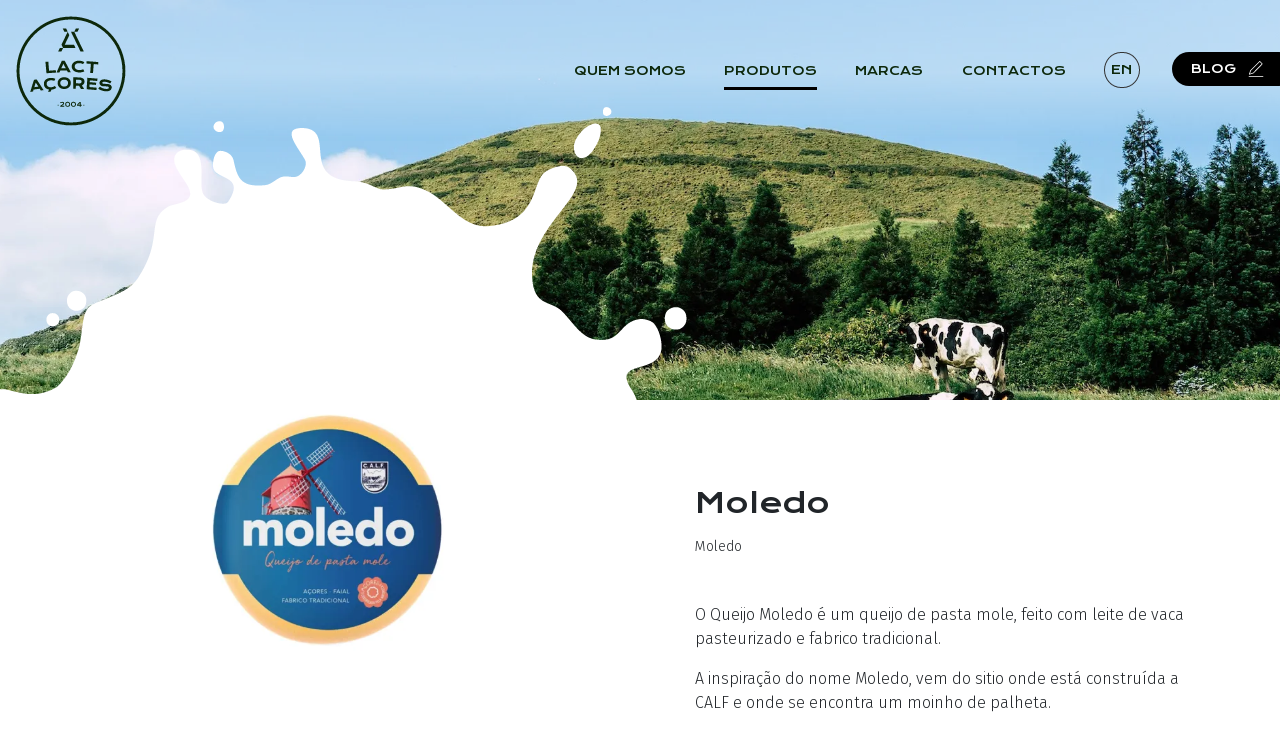

--- FILE ---
content_type: text/html; charset=utf-8
request_url: https://www.lactacores.pt/pt/produtos/moledo/139/
body_size: 35644
content:
<!DOCTYPE html>
<html xmlns="http://www.w3.org/1999/xhtml" xmlns:og="http://opengraphprotocol.org/schema/" xmlns:fb="http://www.facebook.com/2008/fbml" version="XHTML+RDFa 1.0" xml:lang="pt" isolang="pt-PT" lang="pt">
<head>
    <meta http-equiv="Content-Type" content="text/html; charset=utf-8" lang="pt-PT">
<title>Moledo - Produtos - Lactaçores - Produtores Lacticínios - Açores</title>
<meta http-equiv="title" content="Moledo - Produtos - Lactaçores - Produtores Lacticínios - Açores">
<meta name="description" content="O Queijo Moledo é um queijo de pasta mole, feito com leite de vaca pasteurizado e fabrico tradicional.  A inspiração do nome Moledo, vem do sitio onde está construída a CALF e onde se encontra um mo...">
<meta name="keywords" content="Moledo, Produtos">
<meta name="copyright" content="Copyright 2022 - 2025 © LactAçores. Created by Softway">
<meta name="language" content="pt">
<meta name="F_TSTP" content="1767180433">
<meta name="F_CRC" content="9e01894ab7518ac9147c53ee8df21562">
<meta name="viewport" content="width=device-width, initial-scale=1.0, maximum-scale=1, user-scalable=0">
<meta name="format-detection" content="telephone=no">
<meta http-equiv="X-UA-Compatible" content="IE=edge">
<meta name="theme-color" content="#ffffff">
<meta property="og:title" content="Moledo - Produtos - Lactaçores - Produtores Lacticínios - Açores">
<meta property="og:site_name" content="Lactaçores - Produtores Lacticínios - Açores">
<meta property="og:image" content="https://www.lactacores.pt/xms/img/1200x630/4f471/cT05MCZmbHRyW109JmJnPWZmZmZmZiZmYXI9MSZmPWpwZyZmbHRyW109Ym9yZHwwfDB8MjB8ZmZmZmZm/L08zbS8tME0zWnJTbS9ObmotdTdqbS8zakZTLWovM2pGUy1qczR5NDR0enRka3I.jpg">
<meta property="og:image:width" content="1200">
<meta property="og:image:height" content="630">
<meta property="og:url" content="/pt/produtos/moledo/139/">
<meta property="og:type" content="website">
<meta property="og:description" content="O Queijo Moledo é um queijo de pasta mole, feito com leite de vaca pasteurizado e fabrico tradicional.  A inspiração do nome Moledo, vem do sitio onde está construída a CALF e onde se encontra um mo...">
<link rel="apple-touch-icon" sizes="120x120" href="/apple-touch-icon.png">
<link rel="icon" type="image/png" href="/favicon-32x32.png" sizes="32x32">
<link rel="icon" type="image/png" href="/favicon-16x16.png" sizes="16x16">
<link rel="manifest" href="/site.webmanifest">
<link rel="mask-icon" href="/safari-pinned-tab.svg" color="#0065c2">
<meta name="msapplication-TileColor" content="#0065c2">
<link rel="shortcut icon" type="image/x-icon" href="/favicon.ico">
<link rel="image_src" href="https://www.lactacores.pt/xms/img/1200x630/4f471/cT05MCZmbHRyW109JmJnPWZmZmZmZiZmYXI9MSZmPWpwZyZmbHRyW109Ym9yZHwwfDB8MjB8ZmZmZmZm/L08zbS8tME0zWnJTbS9ObmotdTdqbS8zakZTLWovM2pGUy1qczR5NDR0enRka3I.jpg">
<link rel="canonical" href="/pt/produtos/moledo/139/">
<link rel="alternate" hreflang="pt" href="https://www.lactacores.pt/pt/produtos/moledo/139/">
<link rel="alternate" hreflang="en" href="https://www.lactacores.pt/en/products/moledo/139/">

<script id="Cookiebot" src="https://consent.cookiebot.com/uc.js" data-cbid="a3d6d504-a123-465d-be06-d63202d4f95f" data-blockingmode="auto" data-culture="PT" type="text/javascript"></script>

<div data-control="cookiebot">
<template data-marketing-cookies-disabled>
A funcionalidade de partilha está desativada porque os Cookies de Marketing foram bloqueados por si.
Para ativar esta funcionalidade edite o seu consentimento na página de Política de Cookies que está no rodapé do site em todas as páginas e ative os Cookies de Marketing.</p>
</template>
</div>
<!-- styles -->
<link rel="stylesheet" href="/assets/css/app.css?id=05762c96f03c6b43454b"/>

<!-- Fonts -->
<link rel="preconnect" href="https://fonts.googleapis.com">
<link rel="preconnect" href="https://fonts.gstatic.com" crossorigin>
<link href="https://fonts.googleapis.com/css2?family=Amatic+SC:wght@700&family=Fira+Sans:wght@300;400;500&family=Krona+One&display=swap" rel="stylesheet preload dns-prefetch preconnect">

<!-- Google Tag Manager Head -->
<!-- Google Tag Manager -->
<script>(function(w,d,s,l,i){w[l]=w[l]||[];w[l].push({'gtm.start':
            new Date().getTime(),event:'gtm.js'});var f=d.getElementsByTagName(s)[0],
        j=d.createElement(s),dl=l!='dataLayer'?'&l='+l:'';j.async=true;j.src=
        'https://www.googletagmanager.com/gtm.js?id='+i+dl;f.parentNode.insertBefore(j,f);
    })(window,document,'script','dataLayer','GTM-KT4MKMR');</script>
<!-- End Google Tag Manager -->

<meta data-control-sharer="sharer" data-icon="off">
</head>

<body class="produtos">

<!-- Google Tag Manager (noscript) -->
<noscript><iframe src="https://www.googletagmanager.com/ns.html?id=GTM-KT4MKMR"
                  height="0" width="0" style="display:none;visibility:hidden"></iframe></noscript>
<!-- End Google Tag Manager (noscript) -->


<div id="fw-main" class="">

        <header>
    <div class="header-gutter">
        <nav class="navbar navbar-expand-lg">
            <div class="container-fluid">
                <a class="navbar-brand" href="/pt/">
                    <svg fill="currentColor" width="129" height="129" viewBox="0 0 129 129" xmlns="http://www.w3.org/2000/svg">
                        <path d="M33.5027 82.803C33.9371 83.6125 34.5391 84.3069 35.2923 84.8673C36.038 85.422 36.9492 85.8381 38.0003 86.104C38.2491 86.1669 38.5114 86.2152 38.7793 86.257L37.5266 88.8427H40.4904L41.7109 86.3239H41.8208C42.7803 86.234 43.6953 86.0441 44.5391 85.748C45.4601 85.4248 46.2771 85.0059 46.9673 84.5028L47.1591 84.3629L47.0249 84.1672C46.4991 83.399 46.2348 83.0155 45.7025 82.2493L45.567 82.0542L45.3682 82.1843C45.108 82.3539 44.82 82.517 44.5115 82.6691C44.2064 82.8195 43.8827 82.9551 43.55 83.0715C43.2157 83.1881 42.8657 83.2873 42.509 83.366C42.1528 83.4445 41.7865 83.4982 41.4202 83.5255C40.613 83.5854 39.874 83.5366 39.2235 83.3802C38.5756 83.2245 38.0111 82.9793 37.5457 82.6515C37.0821 82.3245 36.7091 81.9171 36.4371 81.4404C36.1629 80.9597 35.9962 80.4123 35.941 79.8132C35.8875 79.2331 35.9505 78.6864 36.1281 78.1875C36.3062 77.6875 36.5971 77.2402 36.9928 76.8573C37.3947 76.4689 37.913 76.1457 38.5344 75.8974C39.1642 75.6454 39.9037 75.4859 40.7323 75.424C41.0764 75.3984 41.4313 75.3948 41.7875 75.4118C42.1419 75.4297 42.4932 75.4666 42.8319 75.5218C43.1651 75.5763 43.4852 75.6509 43.7833 75.7438C44.0745 75.8344 44.336 75.9441 44.5611 76.0703L44.7779 76.1916L44.8956 75.973C45.3398 75.1478 45.5634 74.7358 46.0138 73.9124L46.1367 73.6878L45.9064 73.5755C45.0848 73.1754 44.192 72.8936 43.2521 72.7384C42.3115 72.5833 41.2782 72.5464 40.1799 72.6295C38.9192 72.725 37.7855 72.9927 36.8103 73.4245C35.8367 73.8553 35.0176 74.415 34.3767 75.0874C33.7355 75.7598 33.266 76.5383 32.9808 77.401C32.6976 78.2572 32.6031 79.174 32.6992 80.1263C32.797 81.0914 33.0672 81.992 33.5027 82.803ZM108.595 84.8453C108.431 85.0343 108.184 85.1876 107.858 85.3009C107.516 85.4204 107.074 85.493 106.543 85.5172C106.01 85.5417 105.355 85.5023 104.597 85.4011C103.969 85.3169 103.376 85.2008 102.833 85.0554C102.288 84.9091 101.766 84.7323 101.283 84.5294C100.8 84.3275 100.329 84.0919 99.8819 83.8293C99.4341 83.5663 98.9893 83.2759 98.5595 82.9656L98.3745 82.8325L98.2286 83.0072C97.574 83.7922 97.2485 84.1856 96.6014 84.9741L96.4372 85.1742L96.6463 85.3267C97.1063 85.662 97.62 85.9862 98.1739 86.2898C98.7227 86.5908 99.3135 86.868 99.9297 87.1135C100.542 87.3577 101.198 87.5722 101.881 87.7513C102.561 87.9299 103.272 88.0693 103.995 88.1653C104.711 88.2608 105.395 88.3086 106.04 88.3086C106.387 88.3086 106.723 88.2947 107.046 88.2668C107.984 88.186 108.819 87.988 109.526 87.6783C110.248 87.3613 110.843 86.9225 111.295 86.3734C111.754 85.8172 112.048 85.1411 112.171 84.3655C112.263 83.7798 112.237 83.2256 112.093 82.7173C111.949 82.2042 111.684 81.7395 111.308 81.3374C110.936 80.9391 110.447 80.6004 109.853 80.3309C109.265 80.064 108.568 79.872 107.781 79.7608C107.369 79.7024 106.935 79.6632 106.49 79.6446C106.051 79.626 105.615 79.6136 105.194 79.6074C104.773 79.6018 104.372 79.5945 103.991 79.5873C103.618 79.5798 103.288 79.5581 103.01 79.523C102.343 79.4386 101.862 79.2693 101.58 79.0179C101.319 78.7858 101.209 78.5254 101.245 78.2234C101.264 78.0649 101.327 77.9128 101.437 77.7582C101.543 77.6088 101.727 77.4779 101.984 77.3684C102.261 77.2513 102.635 77.1699 103.095 77.1279C103.567 77.085 104.167 77.1106 104.879 77.2038C105.384 77.2701 105.882 77.3659 106.361 77.4885C106.84 77.6108 107.308 77.7546 107.751 77.9159C108.194 78.077 108.62 78.2554 109.016 78.4469C109.41 78.6364 109.782 78.8392 110.122 79.0494L110.31 79.1655L110.444 78.9905C111.036 78.2205 111.333 77.8364 111.931 77.0693L112.097 76.8563L111.869 76.712C111.44 76.441 110.967 76.1811 110.462 75.9402C109.955 75.6981 109.416 75.4748 108.86 75.2774C108.302 75.0789 107.717 74.9041 107.121 74.7575C106.522 74.6104 105.914 74.4958 105.314 74.4168C104.484 74.3081 103.723 74.2696 103.051 74.3027C102.382 74.3355 101.774 74.4255 101.243 74.5696C100.711 74.7141 100.24 74.9116 99.8447 75.1558C99.4498 75.3997 99.114 75.6808 98.8461 75.99C98.5773 76.3008 98.3672 76.64 98.2211 76.9986C98.0768 77.3535 97.9829 77.7221 97.9418 78.0948C97.8724 78.7262 97.9439 79.3049 98.1553 79.8142C98.3634 80.3173 98.6744 80.7589 99.0797 81.126C99.478 81.4874 99.9539 81.7829 100.495 82.0046C101.028 82.2235 101.603 82.3725 102.203 82.4476C102.557 82.4915 102.945 82.5163 103.355 82.5209C103.757 82.5248 104.167 82.5271 104.58 82.5253C104.991 82.5237 105.399 82.5279 105.803 82.5359C106.196 82.5434 106.572 82.5718 106.919 82.6205C107.682 82.7279 108.228 82.9308 108.543 83.2238C108.835 83.4961 108.949 83.8151 108.892 84.1998C108.855 84.4445 108.758 84.6559 108.595 84.8453ZM83.9256 72.5071L83.6806 72.4904L82.836 85.9178L83.0787 85.9346C86.7531 86.184 90.4714 86.4862 94.1309 86.8334L94.373 86.8561L94.6494 84.0844L94.4063 84.0601C91.6603 83.7862 88.8723 83.5462 86.1155 83.3466L86.338 80.2347C88.743 80.4058 91.1766 80.6108 93.5756 80.8444L93.8191 80.8681L94.0725 78.2264L93.8296 78.2027C91.4097 77.967 88.9541 77.7603 86.5272 77.5878L86.6772 75.4942C89.4495 75.6947 92.252 75.9348 95.0106 76.2087L95.2537 76.2327L95.5296 73.4503L95.2852 73.4274C91.5212 73.0722 87.6991 72.7627 83.9256 72.5069V72.5071ZM76.9833 76.9575C77.0106 76.3062 76.8129 75.8114 76.3785 75.4451C75.9291 75.066 75.2138 74.8579 74.2523 74.8267C72.6801 74.7756 71.8713 74.7541 70.3755 74.7247L70.2937 78.9466C71.7712 78.9758 72.5686 78.997 74.1152 79.0473C74.5915 79.063 75.0122 79.0223 75.3669 78.927C75.7151 78.8336 76.0109 78.695 76.2463 78.5158C76.4761 78.3411 76.6537 78.1214 76.7745 77.8633C76.8989 77.5974 76.9691 77.2925 76.9833 76.9575ZM80.0075 75.083C80.229 75.6855 80.3221 76.3679 80.2839 77.1119C80.2584 77.6106 80.1714 78.0902 80.0258 78.5375C79.8792 78.9869 79.6657 79.404 79.3908 79.7768C79.1167 80.1485 78.7752 80.4796 78.3759 80.7615C78.0545 80.9884 77.6874 81.1828 77.2817 81.341C78.2396 82.8825 78.752 83.7222 79.7367 85.3613L79.9729 85.7547L79.5147 85.7312C78.2383 85.6659 77.6149 85.6375 76.338 85.5856L76.2061 85.5805L76.1382 85.4669C75.2546 83.9904 74.8057 83.2506 73.9191 81.8123C72.4418 81.7615 71.6628 81.7393 70.2405 81.7083L70.169 85.3985L69.9248 85.3938C68.8859 85.3737 68.3665 85.366 67.3276 85.3546L67.0831 85.352L67.2277 71.8987L67.4721 71.9013C70.2062 71.9308 71.5412 71.9594 74.2742 72.0477C75.314 72.0812 76.2293 72.2224 76.9949 72.4674C77.7649 72.7142 78.4089 73.0603 78.9086 73.4968C79.412 73.9367 79.7819 74.4705 80.0075 75.083ZM61.1232 78.5871C61.1178 77.9559 60.9957 77.386 60.7606 76.8935C60.5246 76.3997 60.1976 75.9784 59.7885 75.6408C59.3755 75.3008 58.8791 75.0407 58.3133 74.8685C57.788 74.709 57.2149 74.6284 56.6071 74.6284C56.5508 74.6284 56.4937 74.6287 56.4364 74.63C55.7648 74.6468 55.1381 74.7575 54.5735 74.9599C54.016 75.1597 53.5312 75.4438 53.1327 75.8037C52.7385 76.1601 52.4324 76.5966 52.2238 77.1008C52.0155 77.6044 51.9226 78.1797 51.9479 78.8109C51.9729 79.4399 52.1105 80.0096 52.3568 80.5044C52.602 80.9967 52.9357 81.419 53.349 81.7592C53.7638 82.1002 54.2558 82.3629 54.8113 82.5395C55.3691 82.7168 55.9816 82.7989 56.6352 82.7826C57.288 82.7669 57.8967 82.6551 58.4452 82.4507C58.9911 82.2475 59.4679 81.9618 59.8628 81.6007C60.2567 81.2406 60.5698 80.8023 60.7936 80.2977C61.0179 79.7912 61.1287 79.2161 61.1232 78.5871ZM63.696 75.7854C64.0749 76.623 64.2672 77.5607 64.2675 78.5731C64.2675 79.5832 64.0793 80.5276 63.7076 81.3797C63.3385 82.2269 62.8142 82.9695 62.1493 83.5872C61.4882 84.2008 60.6847 84.6905 59.7606 85.0423C58.8424 85.3918 57.8141 85.5828 56.7041 85.6099C56.6135 85.6122 56.5237 85.613 56.4341 85.613C55.4205 85.613 54.4749 85.4715 53.6192 85.192C52.6815 84.8851 51.8562 84.4354 51.1665 83.8549C50.4724 83.2708 49.9123 82.5547 49.5021 81.7261C49.0894 80.8929 48.8553 79.9585 48.8062 78.9497C48.7569 77.9384 48.9033 76.9923 49.2412 76.1377C49.5811 75.2774 50.0899 74.5208 50.753 73.8892C51.4159 73.2578 52.2344 72.7539 53.1851 72.3913C54.1355 72.0294 55.2062 71.8316 56.3675 71.803C57.5234 71.7741 58.6003 71.9204 59.5698 72.2356C60.5401 72.5513 61.3837 73.0149 62.0767 73.6132C62.7693 74.2113 63.3142 74.9423 63.696 75.7854ZM26.238 82.8387C25.0501 80.9801 24.3612 79.9205 23.164 78.1098C22.5037 80.1629 22.1279 81.3629 21.4861 83.4656C23.3297 83.2062 24.3955 83.0661 26.238 82.8387ZM27.8185 85.3195C25.4337 85.6019 23.0207 85.9202 20.6413 86.2655C20.3984 87.089 20.2647 87.5477 20.0135 88.417L19.9699 88.5683L19.8145 88.591C18.7288 88.7515 18.186 88.8342 17.1014 89.0048L16.7229 89.0644L16.8285 88.6961C18.1021 84.2491 19.521 79.6294 21.0453 74.9645L21.0928 74.8189L21.2445 74.7985C22.3868 74.6421 22.958 74.5665 24.1012 74.4206L24.2509 74.4021L24.3351 74.527C26.9388 78.4058 29.567 82.4928 32.1475 86.6744L32.3512 87.0045L31.965 87.0459C30.8783 87.1615 30.3352 87.2222 29.2493 87.3476L29.0952 87.3657L29.0136 87.234C28.5335 86.4599 28.2787 86.0518 27.8185 85.3198V85.3195ZM87.8122 56.1102L87.0443 66.7416L87.2879 66.7597C88.3914 66.8392 88.943 66.8813 90.0458 66.9706L90.2894 66.9905L91.1487 56.3657C93.0746 56.5224 94.0916 56.613 96.0872 56.8061L96.3306 56.8296L96.5996 54.0467L96.3551 54.024C91.9378 53.6167 87.4531 53.2731 83.0258 53.0034L82.7808 52.9887L82.6228 55.78L82.8668 55.7937C84.8745 55.9073 85.8933 55.9721 87.8122 56.1104V56.1102ZM74.0918 52.4598C72.7552 52.4203 71.5327 52.5643 70.4589 52.889C69.3866 53.2132 68.4631 53.6815 67.7137 54.2806C66.9636 54.8812 66.3818 55.6053 65.9848 56.4334C65.5904 57.2565 65.3877 58.1602 65.3831 59.1186C65.3787 60.0908 65.564 61.0167 65.9342 61.8705C66.3025 62.7213 66.8611 63.4753 67.5942 64.1124C68.319 64.7414 69.2338 65.2507 70.3133 65.6263C71.3794 65.9969 72.6411 66.2071 74.0639 66.2512C74.2141 66.2558 74.3638 66.2582 74.5125 66.2582C75.4665 66.2582 76.386 66.1621 77.2515 65.9719C78.2589 65.7507 79.1668 65.4231 79.9499 64.999L80.1706 64.8795L80.0454 64.6622C79.5725 63.8411 79.3348 63.4312 78.8557 62.6121L78.7419 62.418L78.539 62.5151C78.244 62.6563 77.9205 62.7877 77.5777 62.9056C77.2368 63.0231 76.8785 63.123 76.5137 63.203C76.1464 63.2833 75.7642 63.3444 75.3772 63.3844C74.9911 63.4245 74.5961 63.4384 74.2043 63.4263C73.3409 63.3994 72.5621 63.2711 71.8894 63.0453C71.2186 62.8202 70.6468 62.5148 70.1902 62.1385C69.7361 61.7639 69.3871 61.3189 69.1525 60.8158C68.9171 60.3104 68.8017 59.75 68.81 59.1501C68.8177 58.5699 68.9447 58.0343 69.1868 57.5585C69.43 57.081 69.787 56.667 70.248 56.3275C70.7173 55.9822 71.3024 55.715 71.9875 55.5338C72.6832 55.3498 73.4841 55.2702 74.3677 55.2974C74.7342 55.3087 75.1106 55.3428 75.4864 55.3988C75.8599 55.4543 76.2278 55.5291 76.5801 55.6208C76.9275 55.7114 77.2587 55.8203 77.5638 55.945C77.8632 56.0673 78.1288 56.2057 78.3534 56.3557L78.5491 56.4865L78.6872 56.2958C79.2463 55.5235 79.5271 55.1378 80.0924 54.3681L80.2522 54.1505L80.0196 54.0132C79.1972 53.5274 78.2876 53.1518 77.3152 52.897C76.3416 52.6417 75.2569 52.4946 74.0918 52.4598ZM53.1484 61.2691C55.1383 61.2012 56.2803 61.172 58.2585 61.1382C57.2134 59.1628 56.606 58.0361 55.5374 56.0895C54.5965 58.0898 54.0637 59.2454 53.1484 61.2691ZM47.9041 66.3284L47.5117 66.348L47.6674 65.9874C49.5236 61.6896 51.546 57.24 53.6784 52.7618L53.7424 52.627L53.8913 52.6226C55.1117 52.5855 55.7219 52.5697 56.9426 52.5437L57.0895 52.5406L57.161 52.6691C59.4655 56.7973 61.7789 61.1367 64.0375 65.5669L64.2184 65.9221L63.8196 65.9223C62.6586 65.9231 62.0778 65.9262 60.9165 65.9376L60.7655 65.9391L60.6966 65.8046C60.2755 64.9828 60.0525 64.5504 59.6475 63.7714C57.0877 63.8168 54.4956 63.8831 51.9381 63.9686C51.5868 64.7649 51.3932 65.2078 51.0282 66.0486L50.967 66.189L50.8139 66.1952C49.65 66.2432 49.068 66.27 47.9041 66.3284ZM35.966 67.151C39.5044 66.857 43.0949 66.6025 46.6374 66.3945L46.8803 66.3803L46.7291 63.5897L46.4839 63.6039C43.9173 63.7541 41.3159 63.9268 38.7476 64.117L37.9084 53.4897L37.665 53.5091C36.5158 53.5999 35.9412 53.6477 34.7928 53.7483L34.5494 53.7695L35.7236 67.1712L35.966 67.151ZM48.9022 105.154H49.879V104.177H48.9022V105.154ZM79.0687 105.154H80.0452V104.177H79.0687V105.154ZM74.7657 102.199L72.8471 104.175H74.7657V102.199ZM75.9051 104.175H77.1154V105.174H75.9051V106.374H74.7657V105.174H71.4741L71.4813 104.175L74.7657 100.758H75.9051V104.175ZM69.151 103.55C69.151 103.246 69.1099 102.977 69.0271 102.743C68.9442 102.51 68.8268 102.313 68.6729 102.152C68.5198 101.992 68.3343 101.87 68.1161 101.787C67.8983 101.705 67.6525 101.663 67.3794 101.663C67.1066 101.663 66.8611 101.705 66.643 101.787C66.4251 101.87 66.2398 101.992 66.086 102.152C65.9329 102.313 65.8147 102.51 65.7321 102.743C65.6495 102.977 65.6079 103.246 65.6079 103.55C65.6079 103.857 65.6495 104.127 65.7321 104.362C65.8147 104.597 65.9329 104.794 66.086 104.953C66.2398 105.112 66.4251 105.233 66.643 105.316C66.8611 105.398 67.1066 105.44 67.3794 105.44C67.6525 105.44 67.8983 105.398 68.1161 105.316C68.3343 105.233 68.5198 105.112 68.6729 104.953C68.8268 104.794 68.9442 104.597 69.0271 104.362C69.1099 104.127 69.151 103.857 69.151 103.55ZM70.0854 102.335C70.2222 102.695 70.2903 103.101 70.2903 103.553C70.2903 104.006 70.2222 104.412 70.0854 104.772C69.9491 105.131 69.755 105.435 69.503 105.684C69.2516 105.933 68.946 106.124 68.5867 106.256C68.2276 106.387 67.825 106.453 67.3794 106.453C66.9342 106.453 66.5315 106.387 66.1722 106.256C65.8129 106.124 65.5078 105.933 65.2558 105.684C65.0047 105.435 64.8106 105.131 64.6743 104.772C64.5375 104.412 64.4693 104.006 64.4693 103.553C64.4693 103.101 64.5375 102.695 64.6743 102.335C64.8106 101.976 65.0047 101.671 65.2558 101.421C65.5078 101.171 65.8129 100.979 66.1722 100.848C66.5315 100.716 66.9342 100.65 67.3794 100.65C67.825 100.65 68.2276 100.716 68.5867 100.848C68.946 100.979 69.2516 101.171 69.503 101.421C69.755 101.671 69.9491 101.976 70.0854 102.335ZM62.3615 103.55C62.3615 103.246 62.3204 102.977 62.2373 102.743C62.1547 102.51 62.037 102.313 61.8834 102.152C61.7303 101.992 61.5448 101.87 61.3264 101.787C61.1088 101.705 60.863 101.663 60.5899 101.663C60.3168 101.663 60.0716 101.705 59.8532 101.787C59.6356 101.87 59.4501 101.992 59.2962 102.152C59.1431 102.313 59.0249 102.51 58.9426 102.743C58.86 102.977 58.8184 103.246 58.8184 103.55C58.8184 103.857 58.86 104.127 58.9426 104.362C59.0249 104.597 59.1431 104.794 59.2962 104.953C59.4501 105.112 59.6356 105.233 59.8532 105.316C60.0716 105.398 60.3168 105.44 60.5899 105.44C60.863 105.44 61.1088 105.398 61.3264 105.316C61.5448 105.233 61.7303 105.112 61.8834 104.953C62.037 104.794 62.1547 104.597 62.2373 104.362C62.3204 104.127 62.3615 103.857 62.3615 103.55ZM63.2956 102.335C63.4324 102.695 63.5006 103.101 63.5006 103.553C63.5006 104.006 63.4324 104.412 63.2956 104.772C63.1596 105.131 62.9655 105.435 62.7135 105.684C62.4621 105.933 62.1565 106.124 61.7972 106.256C61.4379 106.387 61.0355 106.453 60.5899 106.453C60.1444 106.453 59.7417 106.387 59.3824 106.256C59.0234 106.124 58.7183 105.933 58.4663 105.684C58.2149 105.435 58.0208 105.131 57.8848 104.772C57.7477 104.412 57.6798 104.006 57.6798 103.553C57.6798 103.101 57.7477 102.695 57.8848 102.335C58.0208 101.976 58.2149 101.671 58.4663 101.421C58.7183 101.171 59.0234 100.979 59.3824 100.848C59.7417 100.716 60.1444 100.65 60.5899 100.65C61.0355 100.65 61.4379 100.716 61.7972 100.848C62.1565 100.979 62.4621 101.171 62.7135 101.421C62.9655 101.671 63.1596 101.976 63.2956 102.335ZM54.4065 104.836C54.8092 104.57 55.1427 104.333 55.4078 104.123C55.6724 103.913 55.8822 103.717 56.0384 103.535C56.1938 103.353 56.303 103.177 56.3649 103.007C56.4277 102.837 56.4584 102.659 56.4584 102.472C56.4584 102.23 56.4119 102.001 56.3187 101.786C56.2253 101.57 56.0831 101.381 55.8926 101.218C55.7021 101.055 55.4615 100.926 55.1703 100.832C54.8792 100.737 54.5364 100.69 54.1409 100.69C53.6882 100.69 53.2566 100.751 52.8456 100.873C52.435 100.995 52.0535 101.165 51.7014 101.383L52.2259 102.245C52.5423 102.056 52.8521 101.918 53.1564 101.832C53.4608 101.746 53.7659 101.703 54.0728 101.703C54.2837 101.703 54.4651 101.723 54.6169 101.764C54.7689 101.805 54.8936 101.861 54.9907 101.933C55.0877 102.005 55.159 102.089 55.2047 102.184C55.2498 102.28 55.2728 102.383 55.2728 102.493C55.2728 102.589 55.2524 102.685 55.2121 102.781C55.1708 102.877 55.0968 102.984 54.9889 103.103C54.881 103.221 54.7328 103.356 54.5436 103.507C54.3541 103.658 54.1112 103.835 53.8141 104.038L51.834 105.397V106.374H56.6636V105.375H53.5875L54.4065 104.836ZM60.6207 18.5193L58.7542 14.667H54.9016L56.7681 18.5195H60.6207V18.5193ZM69.8923 37.6596L68.0258 33.807H57.1151L62.5478 22.4952L60.6217 18.5193L53.319 33.687L55.2439 37.6596H69.8923ZM55.2008 37.6596H51.3483L49.4817 41.5121H53.3343L55.2008 37.6596ZM79.4659 41.5121L68.3293 18.5193H72.1752L74.0419 14.6667H70.1891L68.3226 18.5193H64.4768L75.6134 41.5121H79.4659ZM4.0776 64.4735C4.0776 80.6059 10.3599 95.7726 21.7672 107.18C33.1746 118.587 48.3413 124.87 64.4737 124.87C80.6061 124.87 95.7731 118.587 107.18 107.18C118.588 95.7726 124.87 80.6059 124.87 64.4735C124.87 48.3406 118.588 33.1739 107.18 21.7665C95.7731 10.3591 80.6061 4.0771 64.4737 4.0771C48.3413 4.0771 33.1746 10.3591 21.7672 21.7665C10.3599 33.1741 4.0776 48.3408 4.0776 64.4735ZM19.3494 109.598C7.29618 97.5446 0.658203 81.5191 0.658203 64.4735C0.658203 47.4279 7.29618 31.4023 19.3494 19.3486C31.4026 7.29542 47.4281 0.657959 64.4737 0.657959C81.5196 0.657959 97.5451 7.29568 109.598 19.3486C121.652 31.4023 128.289 47.4279 128.289 64.4735C128.289 81.5191 121.652 97.5446 109.598 109.598C97.5451 121.651 81.5196 128.289 64.4737 128.289C47.4281 128.289 31.4026 121.651 19.3494 109.598Z"/>
                    </svg>
                </a>
                <button class="navbar-toggler" type="button" data-bs-toggle="offcanvas" data-bs-target="#offcanvasNavbar" aria-controls="offcanvasNavbar">
                    <span></span>
                    <span></span>
                    <span></span>
                </button>

                <div class="offcanvas offcanvas-end" tabindex="-1" id="offcanvasNavbar" aria-labelledby="offcanvasNavbarLabel">
                    <div class="offcanvas-header">
                                                                                                            <a class="nav-lang text-uppercase" href="/en/products/moledo/139/">en</a>
                                            </div>
                    <div class="offcanvas-body">
                        <ul class="navbar-nav ms-auto mb-2 mb-lg-0">

                        <li class="nav-item dropdown " data-action="hover">
                            <a class="nav-link dropdown-toggle" href="/pt/quem-somos/" onclick="window.location.href='/pt/quem-somos/'" id="navbarDropdown" role="button" data-bs-toggle="dropdown" aria-expanded="false">Quem Somos</a>
                            <ul class="dropdown-menu" aria-labelledby="navbarDropdown">
                                <li><a class="dropdown-item " href="/pt/quem-somos/sobre-nos/">Sobre Nós</a></li>
								                                    <li><a class="dropdown-item " href="/pt/quem-somos/calf/49/">C.A.L.F.</a></li>
								                                    <li><a class="dropdown-item " href="/pt/quem-somos/unileite/44/">Unileite</a></li>
								                                    <li><a class="dropdown-item " href="/pt/quem-somos/uniqueijo/48/">Uniqueijo</a></li>
								                            </ul>
                        </li>

                        <li class="nav-item active"><a class="nav-link" href="/pt/produtos/">Produtos</a></li>
                        <li class="nav-item"><a class="nav-link" href="/pt/marcas/">Marcas</a></li>
                                                <li class="nav-item"><a class="nav-link" href="/pt/contactos/">Contactos</a></li>
                        <li class="nav-item d-none d-lg-block">
                                                                                                                            <a class="nav-link nav-lang text-uppercase" href="/en/products/moledo/139/">en</a>
                                                    </li>
                        <li class="nav-item"><a class="nav-link nav-blog" href="/pt/blog/">Blog <svg fill="currentColor" width="11" height="12" viewBox="0 0 11 12" version="1.1" xmlns="http://www.w3.org/2000/svg" xml:space="preserve" style="fill-rule:evenodd;clip-rule:evenodd;stroke-linejoin:round;stroke-miterlimit:2;"><path d="M0.285,12l10.365,0c0.157,0 0.285,-0.128 0.285,-0.285c-0,-0.157 -0.128,-0.284 -0.285,-0.284l-10.365,-0c-0.157,-0 -0.285,0.127 -0.285,0.284c-0,0.157 0.128,0.285 0.285,0.285Zm-0.048,-2.101c-0.034,0.102 -0.008,0.215 0.069,0.291c0.076,0.077 0.189,0.104 0.291,0.069l2.988,-0.996c0.043,-0.014 0.081,-0.038 0.113,-0.07l6.688,-6.773c0.109,-0.11 0.11,-0.287 0.002,-0.398l-1.879,-1.936c-0.053,-0.054 -0.125,-0.085 -0.201,-0.086c-0.076,-0.001 -0.149,0.029 -0.203,0.083l-6.802,6.744c-0.032,0.032 -0.055,0.07 -0.069,0.112l-0.997,2.96Zm0.722,-0.36l0.793,-2.355c-0,0 5.421,-5.376 6.549,-6.495l1.484,1.529l-6.444,6.527l-2.382,0.794Z" /></svg></a></li>
                    </ul>
                    </div>
                </div>
            </div>
        </nav>
    </div>
</header>
    
<section class="section-header bg-milk-container img-container">
            <img src="https://www.lactacores.pt/xms/img/1900x/55226/cT05MCZmPXdlYnAmZmx0cltdPQ/L08zbS8tME0zWnJTbS94ajdqbXNQU25aTW0vZ1NGbWpKc1VabkRaRlJTTW5qc1haSzdaaEtqblNtc2ZaS1ptczlqSk03Wm1zTkZaSlpGN2pzVVNKN25aRjE2b3R6dGRrcg.webp" alt="Moledo">
        <div class="bg-milk splash-product"><svg fill="currentColor" width="100%" height="100%" viewBox="0 0 731 589" version="1.1" xmlns="http://www.w3.org/2000/svg" xml:space="preserve" style="fill-rule:evenodd;clip-rule:evenodd;stroke-linejoin:round;stroke-miterlimit:2;"><path d="M98.684,366.277c-0.886,-3.426 -1.272,-6.686 -0.436,-10.624c4.79,-22.55 9.288,-30.956 -0.973,-43.59c-5.945,-7.32 -12.848,-9.79 -19.997,-9.79c-7.441,0 -15.143,2.68 -22.291,5.361c-7.15,2.679 -13.742,5.359 -18.963,5.359c-0.864,0 -1.69,-0.073 -2.475,-0.232c-4.994,-1.008 -8.321,-5.476 -9.033,-16.516c-0.494,-7.656 7.08,-11.652 11.017,-12.5c0.839,-0.182 1.724,-0.26 2.654,-0.26c3.673,0 8.061,1.247 13.119,2.494c5.058,1.249 10.791,2.497 17.162,2.497c7.424,0 15.713,-1.695 24.807,-7.062c0.688,-0.605 1.42,-1.277 2.187,-2.017c2.518,-2.44 5.603,-6.162 8.694,-11.002c6.056,-9.492 12.134,-23.298 14.002,-40.217c2.805,-25.408 5.088,-27.566 17.797,-32.712c20.168,-8.166 31.658,-12.298 39.23,-23.889c26.415,-40.43 6.925,-57.396 30.115,-71.481c4.605,-2.797 20.093,-3.243 22.033,-11.172c2.405,-9.836 -16.239,-24.477 -15.861,-36.494c0.193,-6.073 5.312,-8.956 9.861,-9.479c1.063,-0.125 2.063,-0.183 3.003,-0.183c22.321,0 10.727,33.384 16.186,44.269c3.007,5.999 13.328,10.059 19.89,10.059l0.002,0c2.444,0 4.368,-0.564 5.195,-1.805c18.639,-27.986 -13.793,-21.441 -15.07,-35.224c-0.456,-4.915 0.745,-12.154 4.785,-15.426c0.573,-0.464 1.56,-0.7 2.772,-0.7c4.405,0 11.782,3.107 13.093,9.541c3.27,16.066 6.735,25.353 24.618,25.353l0.002,0c2.235,0 4.695,-0.145 7.408,-0.438c6.72,-0.731 11.538,-7.473 17.74,-8.518c0.933,-0.158 1.831,-0.218 2.704,-0.218c1.405,0 2.743,0.155 4.036,0.312c1.292,0.155 2.543,0.31 3.771,0.31c1.581,0 3.127,-0.258 4.689,-1.106c5.275,-2.87 9.501,-11.44 6.82,-16.234c-5.92,-10.567 -17.197,-23.518 -12.219,-29.417c1.259,-1.494 4.858,-2.554 9.12,-2.554c0.556,0 1.122,0.019 1.698,0.056c34.338,2.229 -6.09,52.222 51.597,53.557c13.667,0.316 21.213,8.202 28.315,8.202l0.114,0c11.83,-0.14 17.938,-3.347 25.943,-3.347c4.736,0 10.136,1.122 17.774,4.669c19.626,9.11 34.616,35.677 59.096,35.675c0.965,0 1.947,-0.041 2.944,-0.126c51.28,-4.401 42.871,-43.749 56.838,-54.247c3.954,-2.969 11.745,-6.313 18.038,-6.313c2.511,0 4.785,0.532 6.478,1.831c32.885,25.189 -46.711,57.393 -36.655,116.629c3.823,22.528 18.951,17.265 29.353,27.699c10.755,10.787 19.133,25.881 32.791,28.172c2.609,0.438 4.936,0.637 7.031,0.637l0.003,0c20.186,-0.001 18.756,-18.533 38.422,-21.021c0.458,-0.058 0.951,-0.087 1.467,-0.087c4.466,0 10.795,2.079 13.039,4.873c6.852,8.533 8.027,21.654 7.046,26.665c-4.928,25.218 -50.848,8.463 -29.298,40.228c6.464,9.527 8.139,24.639 9.551,52.315c1.07,20.939 32.596,8.805 25.003,34.336c-0.704,2.372 -4.267,4.459 -8.225,4.459c-2.889,0 -5.991,-1.114 -8.338,-4.045c-0.853,-1.068 -3.618,-2.398 -6.947,-2.398c-3.237,0 -7.006,1.257 -10.072,5.233c-2.101,2.727 -3.876,6.73 -4.92,12.48c-0.07,4.766 -2.024,11.817 -4.011,17.825c-0.691,2.091 -1.385,4.053 -2.005,5.75c-3.057,8.363 -5.604,13.696 -7.941,17.346c-6.941,10.844 -12.02,6.825 -23.033,23.224c-13.402,19.964 -2.802,33.947 -19.824,53.317c-11.173,12.714 -23.67,17.013 -39.287,27.866c-12.42,8.63 -6.945,36.289 -19.305,41.829c-3.843,1.723 -27.997,20.356 -27.997,20.356c-44.18,15.778 -224.908,5.415 -325.816,0.383c-105.801,-5.275 -32.188,-58.528 -133.892,-59.766c-20.857,-0.253 -1.589,-21.402 2.274,-41.534c2.865,-14.936 -0.06,-31.572 -1.711,-45.997c-1.291,0.368 -2.549,0.577 -3.782,0.576c-1.23,0 -2.434,-0.208 -3.623,-0.669c-3.986,-1.554 -11.384,-3.204 -12.371,-12.346c-1.558,-14.408 8.861,-15.965 21.33,-16.416c5.293,-16.211 18.418,-36.063 31.714,-52.571Zm-88.396,-70.25c-1.456,0 -2.256,-0.325 -3.492,-1.125l-0.364,-0.239c-0.235,-0.203 -0.443,-0.395 -0.628,-0.584c-0.927,-0.948 -1.318,-1.752 -1.365,-3.245c-0.021,-1.737 0.512,-2.664 1.564,-3.829l0.264,-0.283l0.297,-0.233c1.079,-0.82 2.154,-1.294 3.724,-1.322l0.456,0.003c0.788,0.029 1.397,0.176 1.89,0.422c0.296,0.147 0.55,0.329 0.775,0.541l0.325,0.348l0.148,0.231c0.614,0.983 1.02,2.202 1.053,3.94c0.047,1.492 -0.224,2.345 -0.683,3.268c-0.09,0.182 -0.182,0.368 -0.28,0.559l-0.38,0.431c-0.254,0.256 -0.514,0.463 -0.811,0.626c-0.492,0.274 -1.079,0.422 -1.86,0.473l-0.457,0.018l-0.176,0Zm705.841,-72.432c-0.116,0 -0.231,0 -0.352,-0.003c-3.445,-0.054 -5.259,-0.959 -7.532,-2.846c-0.183,-0.15 -0.368,-0.306 -0.555,-0.468l-0.452,-0.544c-1.592,-1.981 -2.503,-3.998 -2.453,-7.373c0.005,-0.341 0.02,-0.669 0.041,-0.99c0.114,-1.712 0.46,-3.11 0.995,-4.299c0.318,-0.711 0.706,-1.347 1.154,-1.927c0.229,-0.297 0.472,-0.577 0.728,-0.846l0.478,-0.409c1.984,-1.633 4.377,-2.826 7.705,-2.826c0.074,0 0.149,0.003 0.226,0.003c2.956,0.046 4.629,0.95 6.448,2.334c0.359,0.272 0.722,0.562 1.1,0.869c0.307,0.354 0.588,0.7 0.843,1.048c0.502,0.686 0.904,1.376 1.215,2.112c0.519,1.23 0.782,2.59 0.833,4.291c0.011,0.316 0.012,0.645 0.008,0.986c-0.051,3.375 -0.764,4.855 -2.523,7.126c-0.161,0.207 -0.331,0.422 -0.51,0.645c-0.427,0.394 -0.824,0.746 -1.211,1.056c-1.884,1.51 -3.448,2.061 -6.186,2.061Zm-626.804,-3.325c-0.042,0 -0.088,0 -0.134,-0.003c-1.734,-0.026 -2.716,-0.556 -3.784,-1.368c-0.211,-0.16 -0.426,-0.33 -0.647,-0.511c-0.18,-0.208 -0.345,-0.411 -0.494,-0.615c-0.295,-0.402 -0.53,-0.808 -0.713,-1.241c-0.304,-0.722 -0.459,-1.52 -0.488,-2.517c-0.008,-0.187 -0.008,-0.379 -0.004,-0.578c0.03,-1.984 0.447,-2.852 1.479,-4.184l0.3,-0.379c0.25,-0.231 0.484,-0.437 0.71,-0.62c1.107,-0.889 2.027,-1.21 3.636,-1.21l0.202,0c2.02,0.033 3.086,0.565 4.422,1.673l0.327,0.276l0.264,0.317c0.934,1.164 1.468,2.346 1.44,4.33c-0.004,0.199 -0.012,0.391 -0.023,0.581c-0.07,1.004 -0.271,1.824 -0.585,2.522c-0.188,0.418 -0.416,0.791 -0.679,1.133l-0.426,0.495l-0.28,0.24c-1.164,0.961 -2.57,1.659 -4.523,1.659Zm23.715,-35.648c0.077,0 0.155,0 0.232,0.003c3.072,0.049 4.69,0.855 6.718,2.539l0.495,0.418l0.404,0.486c1.419,1.766 2.229,3.561 2.187,6.574c-0.007,0.304 -0.019,0.597 -0.038,0.881c-0.101,1.526 -0.408,2.775 -0.886,3.835c-0.286,0.633 -0.631,1.199 -1.029,1.719c-0.204,0.262 -0.42,0.511 -0.65,0.753l-0.425,0.363c-1.756,1.448 -3.872,2.505 -6.799,2.521l-0.272,-0.001c-2.638,-0.043 -4.131,-0.847 -5.753,-2.082c-0.319,-0.243 -0.643,-0.503 -0.983,-0.776c-0.272,-0.313 -0.522,-0.624 -0.75,-0.934c-0.446,-0.612 -0.804,-1.226 -1.083,-1.882c-0.461,-1.098 -0.697,-2.312 -0.743,-3.829c-0.007,-0.28 -0.01,-0.572 -0.005,-0.877c0.042,-3.009 0.68,-4.329 2.25,-6.355c0.143,-0.186 0.294,-0.376 0.454,-0.575c0.378,-0.353 0.735,-0.666 1.08,-0.942c1.68,-1.349 3.077,-1.839 5.518,-1.839l0.078,0Zm507.841,-133.372c-1.492,0 -2.86,-0.507 -4.278,-1.863c-2.608,-2.537 -3.291,-5.957 -3.258,-9.447c0.001,-0.278 0.009,-0.56 0.021,-0.841c0.056,-0.508 0.133,-1.016 0.234,-1.53c0.2,-1.011 0.493,-2.035 0.908,-3.095c0.688,-1.774 1.714,-3.646 3.216,-5.797c0.28,-0.401 0.574,-0.812 0.888,-1.233c3.105,-4.203 5.711,-6.311 8.805,-8.258c0.283,-0.178 0.569,-0.357 0.86,-0.536c0.298,-0.138 0.586,-0.269 0.867,-0.395c2.339,-1.084 4.108,-1.763 5.803,-1.763c0.86,0 1.701,0.176 2.588,0.563c2.255,0.944 2.953,2.281 2.957,5.605l0,0.127c0,0.62 -0.028,1.302 -0.071,2.058c-0.074,0.442 -0.145,0.861 -0.216,1.267c-0.784,4.433 -1.603,7.283 -4.719,12.825c-0.314,0.556 -0.621,1.084 -0.927,1.587c-1.63,2.703 -3.12,4.689 -4.68,6.28c-0.934,0.947 -1.893,1.749 -2.929,2.456c-0.521,0.357 -1.067,0.691 -1.636,1.004c-0.581,0.207 -1.133,0.39 -1.662,0.54c-0.99,0.276 -1.902,0.446 -2.771,0.446Zm-363.999,-26.165c-1.452,0 -2.252,-0.326 -3.487,-1.125l-0.362,-0.239c-0.236,-0.204 -0.442,-0.398 -0.627,-0.585c-0.93,-0.947 -1.319,-1.751 -1.366,-3.243c-0.023,-1.738 0.511,-2.668 1.563,-3.833l0.266,-0.281l0.295,-0.232c1.079,-0.823 2.154,-1.295 3.723,-1.323l0.46,0.004c0.787,0.03 1.396,0.176 1.887,0.422c0.297,0.146 0.549,0.329 0.776,0.54l0.325,0.349l0.149,0.229c0.613,0.985 1.018,2.203 1.052,3.942c0.047,1.49 -0.222,2.342 -0.683,3.268c-0.089,0.181 -0.183,0.368 -0.281,0.559l-0.379,0.43c-0.253,0.257 -0.516,0.464 -0.81,0.627c-0.493,0.272 -1.083,0.421 -1.861,0.471l-0.455,0.019c-0.063,0 -0.123,0.001 -0.185,0.001Zm389.525,-16.22c-0.12,0 -0.244,-0.004 -0.373,-0.011l-0.368,-0.025c-0.637,-0.064 -1.113,-0.198 -1.507,-0.433c-0.238,-0.14 -0.448,-0.314 -0.646,-0.532l-0.299,-0.361l-0.215,-0.463c-0.353,-0.765 -0.552,-1.466 -0.477,-2.681c0.069,-1.416 0.428,-2.399 0.952,-3.186l0.128,-0.185l0.272,-0.273c0.189,-0.167 0.401,-0.309 0.644,-0.42c0.408,-0.189 0.908,-0.292 1.55,-0.295l0.375,0.007c1.278,0.065 2.141,0.479 3.001,1.174l0.235,0.199l0.212,0.236c0.828,0.977 1.242,1.748 1.181,3.162c-0.076,1.217 -0.413,1.863 -1.19,2.611c-0.156,0.146 -0.33,0.299 -0.527,0.459l-0.301,0.186c-0.96,0.58 -1.6,0.831 -2.647,0.831Z"/></svg></div>
</section>

<section class="z-index2">
    <div class="section-gutter">
        <div class="container-fluid">
            <div class="row g-4">
                <div class="col-sm-6 col-8">
                                            <div class="img-container img-contain img-project-detail bg-h-100 offset-top">
                            <img src="https://www.lactacores.pt/xms/img/800x/324bf/cT05MCZmPXdlYnAmZmx0cltdPQ/L08zbS8tME0zWnJTbS9ObmotdTdqbS8zakZTLWovM2pGUy1qczR5NDR0enRka3I.webp" alt="Moledo">
                        </div>
                                    </div>
                <div class="col-sm-6">
                    <div class="row">
                        <div class="col-12">
                            <div class=" mb-4">
                                <h2 class="h2">Moledo</h2>
                                                                    <small>Moledo</small>
                                                            </div>
                           <p dir="ltr">O Queijo Moledo &eacute; um queijo de pasta mole, feito com leite de vaca pasteurizado e fabrico tradicional.&nbsp;</p>
<p dir="ltr">A inspira&ccedil;&atilde;o do nome Moledo, vem do sitio onde est&aacute; constru&iacute;da a CALF e onde se encontra um moinho de palheta.</p>
<p dir="ltr">Dispon&iacute;vel em unidades de aproximadamente 500 g.</p>
                                                            <div class="mt-4">
                                    <h2 class="h6">Queijo Prato</h2>
                                    <p><p>O nome deste tipo de queijo prov&eacute;m da sua forma&hellip; em forma de prato. Por norma, s&atilde;o queijos curados de pasta semidura, feitos a partir de leite de vaca pasteurizado. Para comer &agrave;s fatias, aos cubos ou como preferir, a nossa gama de queijos prato &eacute; variada sendo produzidos nas ilhas do Faial e de S&atilde;o Miguel.</p></p>
                                </div>
                                                    </div>
                    </div>
                </div>
            </div>
        </div>
    </div>
</section>

    <section class="pt-0">
        <div class="section-gutter">
            <div class="container-fluid">
                <div class="row g-4">
                    <div class="col-sm-6 align-self-center">
                        <div class="row">
							                                <div class="col-12">
                                    <h2 class="h2 mb-3">Informação nutricional</h2>
                                    <div class="tabela-nutricional">
                                        <table class="table">
<thead>
<tr><th>&nbsp;</th><th>por 100ml</th></tr>
</thead>
<tbody>
<tr>
<td>Energia</td>
<td>1335 kJ/321 kcal</td>
</tr>
<tr>
<td>L&iacute;pidos<small>dos quais saturados</small></td>
<td>26 g<br /><small>18 g</small></td>
</tr>
<tr>
<td>Hidratos de Carbono<small>dos quais a&ccedil;ucares</small></td>
<td>&lt;0,5 g<br /><small>&lt;0,5 g</small></td>
</tr>
<tr>
<td>Fibra</td>
<td>&lt;0,3 g</td>
</tr>
<tr>
<td>Prote&iacute;nas</td>
<td>20 g</td>
</tr>
<tr>
<td>Sal</td>
<td>1,0 g</td>
</tr>
</tbody>
</table>                                    </div>
                                </div>
							                        </div>
                    </div>
                                            <div class="col-sm-6">
                            <div class="img-container bg-h-100 offset-right">
                                <img src="https://www.lactacores.pt/xms/img/1200x/085ed/cT05MCZmPXdlYnAmZmx0cltdPQ/L08zbS8tME0zWnJTbS94ajdqbXNQU25aTW0vZ1NGbWpKc1VabkRaRlJTTW5qc1haSzdoS2puU21zdmpNSlJqc1VoWHgxNHR6dGRrcg.webp" alt="Marcas que lhe d&atilde;o o melhor da Natureza dos A&ccedil;ores">
                            </div>
                        </div>
                                    </div>
            </div>
        </div>
    </section>


<section class="pt-0">
    <div class="section-gutter">
                <div class="container-fluid">
            <div class="row">
                <div class="col-12 text-center">
                    <a href="/pt/produtos/" class="btn btn-link">Voltar para Produtos</a>
                </div>
            </div>
        </div>
    </div>
</section>


    <section class="bg-primary bg-milk-container double-gutter highlight-marcas">
        <div></div>
        <div class="bg-milk bg-milk-rt"><svg width="100%" height="100%" viewBox="0 0 751 181" version="1.1" xmlns="http://www.w3.org/2000/svg" xml:space="preserve" style="fill-rule:evenodd;clip-rule:evenodd;stroke-linejoin:round;stroke-miterlimit:2;"><path d="M621.017,124.395c14.707,-25.515 48.072,-26.739 57.835,5.237c8.983,29.428 34.631,56.012 72.138,33.582l61.928,-347.182l-812.918,-149.048l-0,333.016c16.356,0.316 29.372,1.437 37.635,13.549c9.809,14.373 22.924,30.439 47.765,12.564c24.838,-17.873 35.91,-4.803 29.799,12.116c-6.109,16.92 18.85,37.402 47.779,18.268c26.137,-17.286 72.45,-13.109 82.164,36.468c9.715,49.58 51.85,18.555 33.949,6.204c-17.903,-12.349 -7.859,-31.081 11.076,-21.634c18.935,9.448 28.79,6.219 49.431,-8.342c20.64,-14.56 36.601,-0.005 26.724,12.025c-9.879,12.029 0.465,23.403 12.193,9.666c11.731,-13.734 43.861,-29.128 78.861,0.076c35.001,29.203 62.575,19.123 99.351,-2.084c36.776,-21.208 52.881,5.677 41.088,21.086c-13.009,16.994 8.264,40.348 23.202,14.433Zm-342.036,29.132c-1.34,19.886 -23.632,13.487 -27.656,4.567c-3.841,-8.511 -0.976,-15.796 5.124,-18.19c8.906,-3.499 23.338,1.617 22.532,13.623Zm24.877,-23.874c-7.189,1.226 -9.861,4.637 -9.875,7.991c-0.015,3.354 2.63,6.651 6.075,7.647c13.633,3.939 18.323,-18.114 3.8,-15.638Zm-6.455,-23.198c1.364,0.392 1.808,1.423 1.678,2.396c-0.13,0.973 -0.835,1.887 -1.769,2.048c-3.979,0.683 -4,-5.62 0.091,-4.444Zm-202.485,-56.038c3.422,0.859 5.116,-1.385 5.121,-3.758c0.005,-2.374 -1.678,-4.877 -5.012,-4.535c-6.668,0.683 -5.286,6.995 -0.109,8.293Z" style="fill:#fff;"/></svg></div>
        <div class="section-gutter mt-5 mt-sm-2 mt-lg-0">
            <div class="container-fluid mb-4 mb-sm-0">
                <div class="row">
                    <div class="col-lg-6">
                        <h2 class="h2 mb-4">Marcas que lhe d&atilde;o o melhor da Natureza dos A&ccedil;ores</h2>
                        <p>Todos os nossos produtos resultam de um trabalho cont&iacute;nuo e de um compromisso total com aquilo que fazemos, envolvendo in&uacute;meras pessoas desde a produ&ccedil;&atilde;o at&eacute; &agrave; sua comercializa&ccedil;&atilde;o.</p>                    </div>
                                            <div class="col-lg-3 align-self-end text-end">
                            <a href="https://www.lactacores.pt/pt/marcas/" target="" class="btn btn-link btn-link-white">
                                Mais sobre as nossas marcas                            </a>
                        </div>
                                    </div>
            </div>
        </div>
    </section>



        <section class="footer-photo bg-milk-container img-container z-index1">
        <img src="https://www.lactacores.pt/xms/img/1900x/ed28c/cT05MCZmPXdlYnAmZmx0cltdPQ/L08zbS8tME0zWnJTbS94ajdqbXNQU25aTW0vZ1NGbWpKc1VabkRaRlJTTW5qc1haSzdoS2puU21zeGo3am1zQW5qSlNzeFpNWkYxNHl0enRka3I.webp" alt="Footer imagem">
        <div class="bg-milk bg-milk-rb"><svg width="100%" height="100%" viewBox="0 0 752 338" version="1.1" xmlns="http://www.w3.org/2000/svg" xml:space="preserve" style="fill-rule:evenodd;clip-rule:evenodd;stroke-linejoin:round;stroke-miterlimit:2;"><path d="M621.017,218.872c14.707,24.217 48.072,25.379 57.834,-4.971c8.984,-27.932 37.467,-53.164 74.974,-31.874l-1.825,218.527l-752,0.469l-0,-63.023c16.356,0.394 29.372,-2.423 37.635,-13.919c9.809,-13.642 22.924,-28.891 47.765,-11.925c24.838,16.964 35.91,4.559 29.799,-11.5c-6.109,-16.06 18.85,-35.5 47.779,-17.339c26.137,16.407 72.45,12.442 82.164,-34.614c9.715,-47.058 51.85,-17.611 33.949,-5.888c-17.903,11.721 -7.859,29.5 11.076,20.534c18.935,-8.968 28.79,-5.903 49.431,7.918c20.64,13.819 36.601,0.004 26.724,-11.414c-9.879,-11.417 0.465,-22.213 12.193,-9.175c11.731,13.036 43.861,27.648 78.861,-0.072c35.001,-27.718 62.575,-18.15 99.351,1.979c36.776,20.129 52.881,-5.389 41.088,-20.014c-13.009,-16.13 8.264,-38.297 23.202,-13.699Zm-526.099,70.216c3.422,-0.816 5.116,1.314 5.121,3.567c0.006,2.253 -1.677,4.628 -5.01,4.304c-6.669,-0.648 -5.287,-6.639 -0.111,-7.871Zm202.486,-53.188c1.364,-0.373 1.808,-1.351 1.677,-2.274c-0.13,-0.923 -0.835,-1.791 -1.769,-1.944c-3.978,-0.648 -3.998,5.333 0.091,4.218Zm270.922,-9.697c4.489,-0.622 5.526,-3.971 4.479,-6.677c-1.047,-2.707 -4.179,-4.771 -8.029,-2.823c-7.699,3.894 -3.239,10.441 3.55,9.5Zm-264.467,-12.322c-7.189,-1.163 -9.861,-4.401 -9.875,-7.585c-0.015,-3.183 2.63,-6.312 6.075,-7.258c13.633,-3.738 18.323,17.193 3.8,14.843Zm241.568,-24.779c7.163,-0.241 10.162,7.996 9.183,13.328c-2.236,12.208 -16.951,10.483 -22.406,4.323c-5.57,-6.289 -1.715,-17.15 13.223,-17.651Zm-266.445,2.119c-1.339,-18.875 -23.632,-12.801 -27.656,-4.335c-3.84,8.079 -0.975,14.993 5.124,17.266c8.906,3.321 23.338,-1.535 22.532,-12.931Zm-159.841,6.32c1.364,-0.372 1.808,-1.349 1.677,-2.272c-0.131,-0.923 -0.836,-1.792 -1.77,-1.945c-3.977,-0.648 -3.998,5.335 0.093,4.217Zm455.585,-5.454c-0.071,1.453 -0.676,2.291 -1.424,2.553c-0.748,0.261 -1.639,-0.055 -2.282,-0.91c-1.695,-2.256 3.855,-4.649 3.706,-1.643Zm-403.947,-28.426c5.2,-1.419 6.893,-5.148 6.395,-8.668c-0.498,-3.52 -3.186,-6.831 -6.748,-7.413c-15.172,-2.475 -15.249,20.341 0.353,16.081Zm-17.392,-20.069c3.474,-1.631 3.358,-4.186 1.894,-5.962c-1.465,-1.777 -4.277,-2.776 -6.195,-1.294c-3.836,2.961 -2.209,10.309 4.301,7.256Zm420.085,-122.101c5.962,-1.628 7.903,-5.904 7.332,-9.941c-0.571,-4.036 -3.653,-7.833 -7.738,-8.5c-17.395,-2.837 -17.48,23.322 0.406,18.441Z" style="fill:#fff;"/></svg></div>
    </section>
<footer>
    <div class="footer-gutter">
        <div class="container-fluid">
            <div class="row">
                <div class="col-lg-auto">
                    <a href="/pt/" class="footer-logo">
                        <svg fill="currentColor" width="129" height="129" viewBox="0 0 129 129" xmlns="http://www.w3.org/2000/svg"><path d="M33.5027 82.803C33.9371 83.6125 34.5391 84.3069 35.2923 84.8673C36.038 85.422 36.9492 85.8381 38.0003 86.104C38.2491 86.1669 38.5114 86.2152 38.7793 86.257L37.5266 88.8427H40.4904L41.7109 86.3239H41.8208C42.7803 86.234 43.6953 86.0441 44.5391 85.748C45.4601 85.4248 46.2771 85.0059 46.9673 84.5028L47.1591 84.3629L47.0249 84.1672C46.4991 83.399 46.2348 83.0155 45.7025 82.2493L45.567 82.0542L45.3682 82.1843C45.108 82.3539 44.82 82.517 44.5115 82.6691C44.2064 82.8195 43.8827 82.9551 43.55 83.0715C43.2157 83.1881 42.8657 83.2873 42.509 83.366C42.1528 83.4445 41.7865 83.4982 41.4202 83.5255C40.613 83.5854 39.874 83.5366 39.2235 83.3802C38.5756 83.2245 38.0111 82.9793 37.5457 82.6515C37.0821 82.3245 36.7091 81.9171 36.4371 81.4404C36.1629 80.9597 35.9962 80.4123 35.941 79.8132C35.8875 79.2331 35.9505 78.6864 36.1281 78.1875C36.3062 77.6875 36.5971 77.2402 36.9928 76.8573C37.3947 76.4689 37.913 76.1457 38.5344 75.8974C39.1642 75.6454 39.9037 75.4859 40.7323 75.424C41.0764 75.3984 41.4313 75.3948 41.7875 75.4118C42.1419 75.4297 42.4932 75.4666 42.8319 75.5218C43.1651 75.5763 43.4852 75.6509 43.7833 75.7438C44.0745 75.8344 44.336 75.9441 44.5611 76.0703L44.7779 76.1916L44.8956 75.973C45.3398 75.1478 45.5634 74.7358 46.0138 73.9124L46.1367 73.6878L45.9064 73.5755C45.0848 73.1754 44.192 72.8936 43.2521 72.7384C42.3115 72.5833 41.2782 72.5464 40.1799 72.6295C38.9192 72.725 37.7855 72.9927 36.8103 73.4245C35.8367 73.8553 35.0176 74.415 34.3767 75.0874C33.7355 75.7598 33.266 76.5383 32.9808 77.401C32.6976 78.2572 32.6031 79.174 32.6992 80.1263C32.797 81.0914 33.0672 81.992 33.5027 82.803ZM108.595 84.8453C108.431 85.0343 108.184 85.1876 107.858 85.3009C107.516 85.4204 107.074 85.493 106.543 85.5172C106.01 85.5417 105.355 85.5023 104.597 85.4011C103.969 85.3169 103.376 85.2008 102.833 85.0554C102.288 84.9091 101.766 84.7323 101.283 84.5294C100.8 84.3275 100.329 84.0919 99.8819 83.8293C99.4341 83.5663 98.9893 83.2759 98.5595 82.9656L98.3745 82.8325L98.2286 83.0072C97.574 83.7922 97.2485 84.1856 96.6014 84.9741L96.4372 85.1742L96.6463 85.3267C97.1063 85.662 97.62 85.9862 98.1739 86.2898C98.7227 86.5908 99.3135 86.868 99.9297 87.1135C100.542 87.3577 101.198 87.5722 101.881 87.7513C102.561 87.9299 103.272 88.0693 103.995 88.1653C104.711 88.2608 105.395 88.3086 106.04 88.3086C106.387 88.3086 106.723 88.2947 107.046 88.2668C107.984 88.186 108.819 87.988 109.526 87.6783C110.248 87.3613 110.843 86.9225 111.295 86.3734C111.754 85.8172 112.048 85.1411 112.171 84.3655C112.263 83.7798 112.237 83.2256 112.093 82.7173C111.949 82.2042 111.684 81.7395 111.308 81.3374C110.936 80.9391 110.447 80.6004 109.853 80.3309C109.265 80.064 108.568 79.872 107.781 79.7608C107.369 79.7024 106.935 79.6632 106.49 79.6446C106.051 79.626 105.615 79.6136 105.194 79.6074C104.773 79.6018 104.372 79.5945 103.991 79.5873C103.618 79.5798 103.288 79.5581 103.01 79.523C102.343 79.4386 101.862 79.2693 101.58 79.0179C101.319 78.7858 101.209 78.5254 101.245 78.2234C101.264 78.0649 101.327 77.9128 101.437 77.7582C101.543 77.6088 101.727 77.4779 101.984 77.3684C102.261 77.2513 102.635 77.1699 103.095 77.1279C103.567 77.085 104.167 77.1106 104.879 77.2038C105.384 77.2701 105.882 77.3659 106.361 77.4885C106.84 77.6108 107.308 77.7546 107.751 77.9159C108.194 78.077 108.62 78.2554 109.016 78.4469C109.41 78.6364 109.782 78.8392 110.122 79.0494L110.31 79.1655L110.444 78.9905C111.036 78.2205 111.333 77.8364 111.931 77.0693L112.097 76.8563L111.869 76.712C111.44 76.441 110.967 76.1811 110.462 75.9402C109.955 75.6981 109.416 75.4748 108.86 75.2774C108.302 75.0789 107.717 74.9041 107.121 74.7575C106.522 74.6104 105.914 74.4958 105.314 74.4168C104.484 74.3081 103.723 74.2696 103.051 74.3027C102.382 74.3355 101.774 74.4255 101.243 74.5696C100.711 74.7141 100.24 74.9116 99.8447 75.1558C99.4498 75.3997 99.114 75.6808 98.8461 75.99C98.5773 76.3008 98.3672 76.64 98.2211 76.9986C98.0768 77.3535 97.9829 77.7221 97.9418 78.0948C97.8724 78.7262 97.9439 79.3049 98.1553 79.8142C98.3634 80.3173 98.6744 80.7589 99.0797 81.126C99.478 81.4874 99.9539 81.7829 100.495 82.0046C101.028 82.2235 101.603 82.3725 102.203 82.4476C102.557 82.4915 102.945 82.5163 103.355 82.5209C103.757 82.5248 104.167 82.5271 104.58 82.5253C104.991 82.5237 105.399 82.5279 105.803 82.5359C106.196 82.5434 106.572 82.5718 106.919 82.6205C107.682 82.7279 108.228 82.9308 108.543 83.2238C108.835 83.4961 108.949 83.8151 108.892 84.1998C108.855 84.4445 108.758 84.6559 108.595 84.8453ZM83.9256 72.5071L83.6806 72.4904L82.836 85.9178L83.0787 85.9346C86.7531 86.184 90.4714 86.4862 94.1309 86.8334L94.373 86.8561L94.6494 84.0844L94.4063 84.0601C91.6603 83.7862 88.8723 83.5462 86.1155 83.3466L86.338 80.2347C88.743 80.4058 91.1766 80.6108 93.5756 80.8444L93.8191 80.8681L94.0725 78.2264L93.8296 78.2027C91.4097 77.967 88.9541 77.7603 86.5272 77.5878L86.6772 75.4942C89.4495 75.6947 92.252 75.9348 95.0106 76.2087L95.2537 76.2327L95.5296 73.4503L95.2852 73.4274C91.5212 73.0722 87.6991 72.7627 83.9256 72.5069V72.5071ZM76.9833 76.9575C77.0106 76.3062 76.8129 75.8114 76.3785 75.4451C75.9291 75.066 75.2138 74.8579 74.2523 74.8267C72.6801 74.7756 71.8713 74.7541 70.3755 74.7247L70.2937 78.9466C71.7712 78.9758 72.5686 78.997 74.1152 79.0473C74.5915 79.063 75.0122 79.0223 75.3669 78.927C75.7151 78.8336 76.0109 78.695 76.2463 78.5158C76.4761 78.3411 76.6537 78.1214 76.7745 77.8633C76.8989 77.5974 76.9691 77.2925 76.9833 76.9575ZM80.0075 75.083C80.229 75.6855 80.3221 76.3679 80.2839 77.1119C80.2584 77.6106 80.1714 78.0902 80.0258 78.5375C79.8792 78.9869 79.6657 79.404 79.3908 79.7768C79.1167 80.1485 78.7752 80.4796 78.3759 80.7615C78.0545 80.9884 77.6874 81.1828 77.2817 81.341C78.2396 82.8825 78.752 83.7222 79.7367 85.3613L79.9729 85.7547L79.5147 85.7312C78.2383 85.6659 77.6149 85.6375 76.338 85.5856L76.2061 85.5805L76.1382 85.4669C75.2546 83.9904 74.8057 83.2506 73.9191 81.8123C72.4418 81.7615 71.6628 81.7393 70.2405 81.7083L70.169 85.3985L69.9248 85.3938C68.8859 85.3737 68.3665 85.366 67.3276 85.3546L67.0831 85.352L67.2277 71.8987L67.4721 71.9013C70.2062 71.9308 71.5412 71.9594 74.2742 72.0477C75.314 72.0812 76.2293 72.2224 76.9949 72.4674C77.7649 72.7142 78.4089 73.0603 78.9086 73.4968C79.412 73.9367 79.7819 74.4705 80.0075 75.083ZM61.1232 78.5871C61.1178 77.9559 60.9957 77.386 60.7606 76.8935C60.5246 76.3997 60.1976 75.9784 59.7885 75.6408C59.3755 75.3008 58.8791 75.0407 58.3133 74.8685C57.788 74.709 57.2149 74.6284 56.6071 74.6284C56.5508 74.6284 56.4937 74.6287 56.4364 74.63C55.7648 74.6468 55.1381 74.7575 54.5735 74.9599C54.016 75.1597 53.5312 75.4438 53.1327 75.8037C52.7385 76.1601 52.4324 76.5966 52.2238 77.1008C52.0155 77.6044 51.9226 78.1797 51.9479 78.8109C51.9729 79.4399 52.1105 80.0096 52.3568 80.5044C52.602 80.9967 52.9357 81.419 53.349 81.7592C53.7638 82.1002 54.2558 82.3629 54.8113 82.5395C55.3691 82.7168 55.9816 82.7989 56.6352 82.7826C57.288 82.7669 57.8967 82.6551 58.4452 82.4507C58.9911 82.2475 59.4679 81.9618 59.8628 81.6007C60.2567 81.2406 60.5698 80.8023 60.7936 80.2977C61.0179 79.7912 61.1287 79.2161 61.1232 78.5871ZM63.696 75.7854C64.0749 76.623 64.2672 77.5607 64.2675 78.5731C64.2675 79.5832 64.0793 80.5276 63.7076 81.3797C63.3385 82.2269 62.8142 82.9695 62.1493 83.5872C61.4882 84.2008 60.6847 84.6905 59.7606 85.0423C58.8424 85.3918 57.8141 85.5828 56.7041 85.6099C56.6135 85.6122 56.5237 85.613 56.4341 85.613C55.4205 85.613 54.4749 85.4715 53.6192 85.192C52.6815 84.8851 51.8562 84.4354 51.1665 83.8549C50.4724 83.2708 49.9123 82.5547 49.5021 81.7261C49.0894 80.8929 48.8553 79.9585 48.8062 78.9497C48.7569 77.9384 48.9033 76.9923 49.2412 76.1377C49.5811 75.2774 50.0899 74.5208 50.753 73.8892C51.4159 73.2578 52.2344 72.7539 53.1851 72.3913C54.1355 72.0294 55.2062 71.8316 56.3675 71.803C57.5234 71.7741 58.6003 71.9204 59.5698 72.2356C60.5401 72.5513 61.3837 73.0149 62.0767 73.6132C62.7693 74.2113 63.3142 74.9423 63.696 75.7854ZM26.238 82.8387C25.0501 80.9801 24.3612 79.9205 23.164 78.1098C22.5037 80.1629 22.1279 81.3629 21.4861 83.4656C23.3297 83.2062 24.3955 83.0661 26.238 82.8387ZM27.8185 85.3195C25.4337 85.6019 23.0207 85.9202 20.6413 86.2655C20.3984 87.089 20.2647 87.5477 20.0135 88.417L19.9699 88.5683L19.8145 88.591C18.7288 88.7515 18.186 88.8342 17.1014 89.0048L16.7229 89.0644L16.8285 88.6961C18.1021 84.2491 19.521 79.6294 21.0453 74.9645L21.0928 74.8189L21.2445 74.7985C22.3868 74.6421 22.958 74.5665 24.1012 74.4206L24.2509 74.4021L24.3351 74.527C26.9388 78.4058 29.567 82.4928 32.1475 86.6744L32.3512 87.0045L31.965 87.0459C30.8783 87.1615 30.3352 87.2222 29.2493 87.3476L29.0952 87.3657L29.0136 87.234C28.5335 86.4599 28.2787 86.0518 27.8185 85.3198V85.3195ZM87.8122 56.1102L87.0443 66.7416L87.2879 66.7597C88.3914 66.8392 88.943 66.8813 90.0458 66.9706L90.2894 66.9905L91.1487 56.3657C93.0746 56.5224 94.0916 56.613 96.0872 56.8061L96.3306 56.8296L96.5996 54.0467L96.3551 54.024C91.9378 53.6167 87.4531 53.2731 83.0258 53.0034L82.7808 52.9887L82.6228 55.78L82.8668 55.7937C84.8745 55.9073 85.8933 55.9721 87.8122 56.1104V56.1102ZM74.0918 52.4598C72.7552 52.4203 71.5327 52.5643 70.4589 52.889C69.3866 53.2132 68.4631 53.6815 67.7137 54.2806C66.9636 54.8812 66.3818 55.6053 65.9848 56.4334C65.5904 57.2565 65.3877 58.1602 65.3831 59.1186C65.3787 60.0908 65.564 61.0167 65.9342 61.8705C66.3025 62.7213 66.8611 63.4753 67.5942 64.1124C68.319 64.7414 69.2338 65.2507 70.3133 65.6263C71.3794 65.9969 72.6411 66.2071 74.0639 66.2512C74.2141 66.2558 74.3638 66.2582 74.5125 66.2582C75.4665 66.2582 76.386 66.1621 77.2515 65.9719C78.2589 65.7507 79.1668 65.4231 79.9499 64.999L80.1706 64.8795L80.0454 64.6622C79.5725 63.8411 79.3348 63.4312 78.8557 62.6121L78.7419 62.418L78.539 62.5151C78.244 62.6563 77.9205 62.7877 77.5777 62.9056C77.2368 63.0231 76.8785 63.123 76.5137 63.203C76.1464 63.2833 75.7642 63.3444 75.3772 63.3844C74.9911 63.4245 74.5961 63.4384 74.2043 63.4263C73.3409 63.3994 72.5621 63.2711 71.8894 63.0453C71.2186 62.8202 70.6468 62.5148 70.1902 62.1385C69.7361 61.7639 69.3871 61.3189 69.1525 60.8158C68.9171 60.3104 68.8017 59.75 68.81 59.1501C68.8177 58.5699 68.9447 58.0343 69.1868 57.5585C69.43 57.081 69.787 56.667 70.248 56.3275C70.7173 55.9822 71.3024 55.715 71.9875 55.5338C72.6832 55.3498 73.4841 55.2702 74.3677 55.2974C74.7342 55.3087 75.1106 55.3428 75.4864 55.3988C75.8599 55.4543 76.2278 55.5291 76.5801 55.6208C76.9275 55.7114 77.2587 55.8203 77.5638 55.945C77.8632 56.0673 78.1288 56.2057 78.3534 56.3557L78.5491 56.4865L78.6872 56.2958C79.2463 55.5235 79.5271 55.1378 80.0924 54.3681L80.2522 54.1505L80.0196 54.0132C79.1972 53.5274 78.2876 53.1518 77.3152 52.897C76.3416 52.6417 75.2569 52.4946 74.0918 52.4598ZM53.1484 61.2691C55.1383 61.2012 56.2803 61.172 58.2585 61.1382C57.2134 59.1628 56.606 58.0361 55.5374 56.0895C54.5965 58.0898 54.0637 59.2454 53.1484 61.2691ZM47.9041 66.3284L47.5117 66.348L47.6674 65.9874C49.5236 61.6896 51.546 57.24 53.6784 52.7618L53.7424 52.627L53.8913 52.6226C55.1117 52.5855 55.7219 52.5697 56.9426 52.5437L57.0895 52.5406L57.161 52.6691C59.4655 56.7973 61.7789 61.1367 64.0375 65.5669L64.2184 65.9221L63.8196 65.9223C62.6586 65.9231 62.0778 65.9262 60.9165 65.9376L60.7655 65.9391L60.6966 65.8046C60.2755 64.9828 60.0525 64.5504 59.6475 63.7714C57.0877 63.8168 54.4956 63.8831 51.9381 63.9686C51.5868 64.7649 51.3932 65.2078 51.0282 66.0486L50.967 66.189L50.8139 66.1952C49.65 66.2432 49.068 66.27 47.9041 66.3284ZM35.966 67.151C39.5044 66.857 43.0949 66.6025 46.6374 66.3945L46.8803 66.3803L46.7291 63.5897L46.4839 63.6039C43.9173 63.7541 41.3159 63.9268 38.7476 64.117L37.9084 53.4897L37.665 53.5091C36.5158 53.5999 35.9412 53.6477 34.7928 53.7483L34.5494 53.7695L35.7236 67.1712L35.966 67.151ZM48.9022 105.154H49.879V104.177H48.9022V105.154ZM79.0687 105.154H80.0452V104.177H79.0687V105.154ZM74.7657 102.199L72.8471 104.175H74.7657V102.199ZM75.9051 104.175H77.1154V105.174H75.9051V106.374H74.7657V105.174H71.4741L71.4813 104.175L74.7657 100.758H75.9051V104.175ZM69.151 103.55C69.151 103.246 69.1099 102.977 69.0271 102.743C68.9442 102.51 68.8268 102.313 68.6729 102.152C68.5198 101.992 68.3343 101.87 68.1161 101.787C67.8983 101.705 67.6525 101.663 67.3794 101.663C67.1066 101.663 66.8611 101.705 66.643 101.787C66.4251 101.87 66.2398 101.992 66.086 102.152C65.9329 102.313 65.8147 102.51 65.7321 102.743C65.6495 102.977 65.6079 103.246 65.6079 103.55C65.6079 103.857 65.6495 104.127 65.7321 104.362C65.8147 104.597 65.9329 104.794 66.086 104.953C66.2398 105.112 66.4251 105.233 66.643 105.316C66.8611 105.398 67.1066 105.44 67.3794 105.44C67.6525 105.44 67.8983 105.398 68.1161 105.316C68.3343 105.233 68.5198 105.112 68.6729 104.953C68.8268 104.794 68.9442 104.597 69.0271 104.362C69.1099 104.127 69.151 103.857 69.151 103.55ZM70.0854 102.335C70.2222 102.695 70.2903 103.101 70.2903 103.553C70.2903 104.006 70.2222 104.412 70.0854 104.772C69.9491 105.131 69.755 105.435 69.503 105.684C69.2516 105.933 68.946 106.124 68.5867 106.256C68.2276 106.387 67.825 106.453 67.3794 106.453C66.9342 106.453 66.5315 106.387 66.1722 106.256C65.8129 106.124 65.5078 105.933 65.2558 105.684C65.0047 105.435 64.8106 105.131 64.6743 104.772C64.5375 104.412 64.4693 104.006 64.4693 103.553C64.4693 103.101 64.5375 102.695 64.6743 102.335C64.8106 101.976 65.0047 101.671 65.2558 101.421C65.5078 101.171 65.8129 100.979 66.1722 100.848C66.5315 100.716 66.9342 100.65 67.3794 100.65C67.825 100.65 68.2276 100.716 68.5867 100.848C68.946 100.979 69.2516 101.171 69.503 101.421C69.755 101.671 69.9491 101.976 70.0854 102.335ZM62.3615 103.55C62.3615 103.246 62.3204 102.977 62.2373 102.743C62.1547 102.51 62.037 102.313 61.8834 102.152C61.7303 101.992 61.5448 101.87 61.3264 101.787C61.1088 101.705 60.863 101.663 60.5899 101.663C60.3168 101.663 60.0716 101.705 59.8532 101.787C59.6356 101.87 59.4501 101.992 59.2962 102.152C59.1431 102.313 59.0249 102.51 58.9426 102.743C58.86 102.977 58.8184 103.246 58.8184 103.55C58.8184 103.857 58.86 104.127 58.9426 104.362C59.0249 104.597 59.1431 104.794 59.2962 104.953C59.4501 105.112 59.6356 105.233 59.8532 105.316C60.0716 105.398 60.3168 105.44 60.5899 105.44C60.863 105.44 61.1088 105.398 61.3264 105.316C61.5448 105.233 61.7303 105.112 61.8834 104.953C62.037 104.794 62.1547 104.597 62.2373 104.362C62.3204 104.127 62.3615 103.857 62.3615 103.55ZM63.2956 102.335C63.4324 102.695 63.5006 103.101 63.5006 103.553C63.5006 104.006 63.4324 104.412 63.2956 104.772C63.1596 105.131 62.9655 105.435 62.7135 105.684C62.4621 105.933 62.1565 106.124 61.7972 106.256C61.4379 106.387 61.0355 106.453 60.5899 106.453C60.1444 106.453 59.7417 106.387 59.3824 106.256C59.0234 106.124 58.7183 105.933 58.4663 105.684C58.2149 105.435 58.0208 105.131 57.8848 104.772C57.7477 104.412 57.6798 104.006 57.6798 103.553C57.6798 103.101 57.7477 102.695 57.8848 102.335C58.0208 101.976 58.2149 101.671 58.4663 101.421C58.7183 101.171 59.0234 100.979 59.3824 100.848C59.7417 100.716 60.1444 100.65 60.5899 100.65C61.0355 100.65 61.4379 100.716 61.7972 100.848C62.1565 100.979 62.4621 101.171 62.7135 101.421C62.9655 101.671 63.1596 101.976 63.2956 102.335ZM54.4065 104.836C54.8092 104.57 55.1427 104.333 55.4078 104.123C55.6724 103.913 55.8822 103.717 56.0384 103.535C56.1938 103.353 56.303 103.177 56.3649 103.007C56.4277 102.837 56.4584 102.659 56.4584 102.472C56.4584 102.23 56.4119 102.001 56.3187 101.786C56.2253 101.57 56.0831 101.381 55.8926 101.218C55.7021 101.055 55.4615 100.926 55.1703 100.832C54.8792 100.737 54.5364 100.69 54.1409 100.69C53.6882 100.69 53.2566 100.751 52.8456 100.873C52.435 100.995 52.0535 101.165 51.7014 101.383L52.2259 102.245C52.5423 102.056 52.8521 101.918 53.1564 101.832C53.4608 101.746 53.7659 101.703 54.0728 101.703C54.2837 101.703 54.4651 101.723 54.6169 101.764C54.7689 101.805 54.8936 101.861 54.9907 101.933C55.0877 102.005 55.159 102.089 55.2047 102.184C55.2498 102.28 55.2728 102.383 55.2728 102.493C55.2728 102.589 55.2524 102.685 55.2121 102.781C55.1708 102.877 55.0968 102.984 54.9889 103.103C54.881 103.221 54.7328 103.356 54.5436 103.507C54.3541 103.658 54.1112 103.835 53.8141 104.038L51.834 105.397V106.374H56.6636V105.375H53.5875L54.4065 104.836ZM60.6207 18.5193L58.7542 14.667H54.9016L56.7681 18.5195H60.6207V18.5193ZM69.8923 37.6596L68.0258 33.807H57.1151L62.5478 22.4952L60.6217 18.5193L53.319 33.687L55.2439 37.6596H69.8923ZM55.2008 37.6596H51.3483L49.4817 41.5121H53.3343L55.2008 37.6596ZM79.4659 41.5121L68.3293 18.5193H72.1752L74.0419 14.6667H70.1891L68.3226 18.5193H64.4768L75.6134 41.5121H79.4659ZM4.0776 64.4735C4.0776 80.6059 10.3599 95.7726 21.7672 107.18C33.1746 118.587 48.3413 124.87 64.4737 124.87C80.6061 124.87 95.7731 118.587 107.18 107.18C118.588 95.7726 124.87 80.6059 124.87 64.4735C124.87 48.3406 118.588 33.1739 107.18 21.7665C95.7731 10.3591 80.6061 4.0771 64.4737 4.0771C48.3413 4.0771 33.1746 10.3591 21.7672 21.7665C10.3599 33.1741 4.0776 48.3408 4.0776 64.4735ZM19.3494 109.598C7.29618 97.5446 0.658203 81.5191 0.658203 64.4735C0.658203 47.4279 7.29618 31.4023 19.3494 19.3486C31.4026 7.29542 47.4281 0.657959 64.4737 0.657959C81.5196 0.657959 97.5451 7.29568 109.598 19.3486C121.652 31.4023 128.289 47.4279 128.289 64.4735C128.289 81.5191 121.652 97.5446 109.598 109.598C97.5451 121.651 81.5196 128.289 64.4737 128.289C47.4281 128.289 31.4026 121.651 19.3494 109.598Z"/></svg>
                    </a>
                </div>
                <div class="col-lg-auto ms-auto">
                    <div class="row footer-menu">
                                                    <div class="col-sm-auto">
                                <div class="footer-produtos d-none d-sm-block">
                                    <strong>Produtos</strong>
                                    <ul>
										                                            <li><a href="/pt/produtos/?f_tipo=108">
                                                    <svg fill="currentColor" width="14" height="12" viewBox="0 0 14 12" version="1.1" xmlns="http://www.w3.org/2000/svg" xml:space="preserve" style="fill-rule:evenodd;clip-rule:evenodd;stroke-linejoin:round;stroke-miterlimit:2;"><path d="M10.068,5l-9.568,0l-0,2l9.568,0l-3.324,3.289l1.407,1.422l5.849,-5.711c0,-0 -5.849,-5.711 -5.849,-5.711l-1.407,1.422l3.324,3.289Z"/></svg>Leite                                                </a></li>
										                                            <li><a href="/pt/produtos/?f_tipo=113">
                                                    <svg fill="currentColor" width="14" height="12" viewBox="0 0 14 12" version="1.1" xmlns="http://www.w3.org/2000/svg" xml:space="preserve" style="fill-rule:evenodd;clip-rule:evenodd;stroke-linejoin:round;stroke-miterlimit:2;"><path d="M10.068,5l-9.568,0l-0,2l9.568,0l-3.324,3.289l1.407,1.422l5.849,-5.711c0,-0 -5.849,-5.711 -5.849,-5.711l-1.407,1.422l3.324,3.289Z"/></svg>Manteiga                                                </a></li>
										                                            <li><a href="/pt/produtos/?f_tipo=109">
                                                    <svg fill="currentColor" width="14" height="12" viewBox="0 0 14 12" version="1.1" xmlns="http://www.w3.org/2000/svg" xml:space="preserve" style="fill-rule:evenodd;clip-rule:evenodd;stroke-linejoin:round;stroke-miterlimit:2;"><path d="M10.068,5l-9.568,0l-0,2l9.568,0l-3.324,3.289l1.407,1.422l5.849,-5.711c0,-0 -5.849,-5.711 -5.849,-5.711l-1.407,1.422l3.324,3.289Z"/></svg>Queijo S&atilde;o Jorge DOP                                                </a></li>
										                                            <li><a href="/pt/produtos/?f_tipo=111">
                                                    <svg fill="currentColor" width="14" height="12" viewBox="0 0 14 12" version="1.1" xmlns="http://www.w3.org/2000/svg" xml:space="preserve" style="fill-rule:evenodd;clip-rule:evenodd;stroke-linejoin:round;stroke-miterlimit:2;"><path d="M10.068,5l-9.568,0l-0,2l9.568,0l-3.324,3.289l1.407,1.422l5.849,-5.711c0,-0 -5.849,-5.711 -5.849,-5.711l-1.407,1.422l3.324,3.289Z"/></svg>Queijo Prato                                                </a></li>
										                                            <li><a href="/pt/produtos/?f_tipo=110">
                                                    <svg fill="currentColor" width="14" height="12" viewBox="0 0 14 12" version="1.1" xmlns="http://www.w3.org/2000/svg" xml:space="preserve" style="fill-rule:evenodd;clip-rule:evenodd;stroke-linejoin:round;stroke-miterlimit:2;"><path d="M10.068,5l-9.568,0l-0,2l9.568,0l-3.324,3.289l1.407,1.422l5.849,-5.711c0,-0 -5.849,-5.711 -5.849,-5.711l-1.407,1.422l3.324,3.289Z"/></svg>Queijo Ilha                                                </a></li>
										                                            <li><a href="/pt/produtos/?f_tipo=114">
                                                    <svg fill="currentColor" width="14" height="12" viewBox="0 0 14 12" version="1.1" xmlns="http://www.w3.org/2000/svg" xml:space="preserve" style="fill-rule:evenodd;clip-rule:evenodd;stroke-linejoin:round;stroke-miterlimit:2;"><path d="M10.068,5l-9.568,0l-0,2l9.568,0l-3.324,3.289l1.407,1.422l5.849,-5.711c0,-0 -5.849,-5.711 -5.849,-5.711l-1.407,1.422l3.324,3.289Z"/></svg>Nata                                                </a></li>
										                                            <li><a href="/pt/produtos/?f_tipo=115">
                                                    <svg fill="currentColor" width="14" height="12" viewBox="0 0 14 12" version="1.1" xmlns="http://www.w3.org/2000/svg" xml:space="preserve" style="fill-rule:evenodd;clip-rule:evenodd;stroke-linejoin:round;stroke-miterlimit:2;"><path d="M10.068,5l-9.568,0l-0,2l9.568,0l-3.324,3.289l1.407,1.422l5.849,-5.711c0,-0 -5.849,-5.711 -5.849,-5.711l-1.407,1.422l3.324,3.289Z"/></svg>Sumo                                                </a></li>
										                                    </ul>
                                </div>
                                <div class="footer-produtos d-block d-sm-none">
                                    <a class="btn-footer-collapse" data-bs-toggle="collapse" href="#produtos" role="button" aria-expanded="false" aria-controls="produtos">Produtos <svg stroke="currentColor" width="12" height="8" viewBox="0 0 12 8" fill="none" xmlns="http://www.w3.org/2000/svg">
<path d="M1.00024 1.229L6.00024 6.2802L11.0002 1.229" stroke-width="2"/>
</svg>
</a>
                                    <div class="collapse" id="produtos">
                                        <ul>
											                                                <li><a href="/pt/produtos/?f_tipo=108">
														<svg fill="currentColor" width="14" height="12" viewBox="0 0 14 12" version="1.1" xmlns="http://www.w3.org/2000/svg" xml:space="preserve" style="fill-rule:evenodd;clip-rule:evenodd;stroke-linejoin:round;stroke-miterlimit:2;"><path d="M10.068,5l-9.568,0l-0,2l9.568,0l-3.324,3.289l1.407,1.422l5.849,-5.711c0,-0 -5.849,-5.711 -5.849,-5.711l-1.407,1.422l3.324,3.289Z"/></svg>Leite                                                    </a></li>
											                                                <li><a href="/pt/produtos/?f_tipo=113">
														<svg fill="currentColor" width="14" height="12" viewBox="0 0 14 12" version="1.1" xmlns="http://www.w3.org/2000/svg" xml:space="preserve" style="fill-rule:evenodd;clip-rule:evenodd;stroke-linejoin:round;stroke-miterlimit:2;"><path d="M10.068,5l-9.568,0l-0,2l9.568,0l-3.324,3.289l1.407,1.422l5.849,-5.711c0,-0 -5.849,-5.711 -5.849,-5.711l-1.407,1.422l3.324,3.289Z"/></svg>Manteiga                                                    </a></li>
											                                                <li><a href="/pt/produtos/?f_tipo=109">
														<svg fill="currentColor" width="14" height="12" viewBox="0 0 14 12" version="1.1" xmlns="http://www.w3.org/2000/svg" xml:space="preserve" style="fill-rule:evenodd;clip-rule:evenodd;stroke-linejoin:round;stroke-miterlimit:2;"><path d="M10.068,5l-9.568,0l-0,2l9.568,0l-3.324,3.289l1.407,1.422l5.849,-5.711c0,-0 -5.849,-5.711 -5.849,-5.711l-1.407,1.422l3.324,3.289Z"/></svg>Queijo S&atilde;o Jorge DOP                                                    </a></li>
											                                                <li><a href="/pt/produtos/?f_tipo=111">
														<svg fill="currentColor" width="14" height="12" viewBox="0 0 14 12" version="1.1" xmlns="http://www.w3.org/2000/svg" xml:space="preserve" style="fill-rule:evenodd;clip-rule:evenodd;stroke-linejoin:round;stroke-miterlimit:2;"><path d="M10.068,5l-9.568,0l-0,2l9.568,0l-3.324,3.289l1.407,1.422l5.849,-5.711c0,-0 -5.849,-5.711 -5.849,-5.711l-1.407,1.422l3.324,3.289Z"/></svg>Queijo Prato                                                    </a></li>
											                                                <li><a href="/pt/produtos/?f_tipo=110">
														<svg fill="currentColor" width="14" height="12" viewBox="0 0 14 12" version="1.1" xmlns="http://www.w3.org/2000/svg" xml:space="preserve" style="fill-rule:evenodd;clip-rule:evenodd;stroke-linejoin:round;stroke-miterlimit:2;"><path d="M10.068,5l-9.568,0l-0,2l9.568,0l-3.324,3.289l1.407,1.422l5.849,-5.711c0,-0 -5.849,-5.711 -5.849,-5.711l-1.407,1.422l3.324,3.289Z"/></svg>Queijo Ilha                                                    </a></li>
											                                                <li><a href="/pt/produtos/?f_tipo=114">
														<svg fill="currentColor" width="14" height="12" viewBox="0 0 14 12" version="1.1" xmlns="http://www.w3.org/2000/svg" xml:space="preserve" style="fill-rule:evenodd;clip-rule:evenodd;stroke-linejoin:round;stroke-miterlimit:2;"><path d="M10.068,5l-9.568,0l-0,2l9.568,0l-3.324,3.289l1.407,1.422l5.849,-5.711c0,-0 -5.849,-5.711 -5.849,-5.711l-1.407,1.422l3.324,3.289Z"/></svg>Nata                                                    </a></li>
											                                                <li><a href="/pt/produtos/?f_tipo=115">
														<svg fill="currentColor" width="14" height="12" viewBox="0 0 14 12" version="1.1" xmlns="http://www.w3.org/2000/svg" xml:space="preserve" style="fill-rule:evenodd;clip-rule:evenodd;stroke-linejoin:round;stroke-miterlimit:2;"><path d="M10.068,5l-9.568,0l-0,2l9.568,0l-3.324,3.289l1.407,1.422l5.849,-5.711c0,-0 -5.849,-5.711 -5.849,-5.711l-1.407,1.422l3.324,3.289Z"/></svg>Sumo                                                    </a></li>
											                                        </ul>
                                    </div>
                                </div>
                            </div>
                                                                            <div class="col-sm">
                                <div class="footer-marcas d-none d-sm-block">
                                    <strong>Marcas</strong>
                                    <ul>
										                                            <li><a href="/pt/marcas/nova-acores/45/">
													<svg fill="currentColor" width="14" height="12" viewBox="0 0 14 12" version="1.1" xmlns="http://www.w3.org/2000/svg" xml:space="preserve" style="fill-rule:evenodd;clip-rule:evenodd;stroke-linejoin:round;stroke-miterlimit:2;"><path d="M10.068,5l-9.568,0l-0,2l9.568,0l-3.324,3.289l1.407,1.422l5.849,-5.711c0,-0 -5.849,-5.711 -5.849,-5.711l-1.407,1.422l3.324,3.289Z"/></svg>Nova A&ccedil;ores                                                </a></li>
										                                            <li><a href="/pt/marcas/queijo-sao-jorge-dop/89/">
													<svg fill="currentColor" width="14" height="12" viewBox="0 0 14 12" version="1.1" xmlns="http://www.w3.org/2000/svg" xml:space="preserve" style="fill-rule:evenodd;clip-rule:evenodd;stroke-linejoin:round;stroke-miterlimit:2;"><path d="M10.068,5l-9.568,0l-0,2l9.568,0l-3.324,3.289l1.407,1.422l5.849,-5.711c0,-0 -5.849,-5.711 -5.849,-5.711l-1.407,1.422l3.324,3.289Z"/></svg>Queijo S&atilde;o Jorge DOP                                                </a></li>
										                                            <li><a href="/pt/marcas/sao-miguel/90/">
													<svg fill="currentColor" width="14" height="12" viewBox="0 0 14 12" version="1.1" xmlns="http://www.w3.org/2000/svg" xml:space="preserve" style="fill-rule:evenodd;clip-rule:evenodd;stroke-linejoin:round;stroke-miterlimit:2;"><path d="M10.068,5l-9.568,0l-0,2l9.568,0l-3.324,3.289l1.407,1.422l5.849,-5.711c0,-0 -5.849,-5.711 -5.849,-5.711l-1.407,1.422l3.324,3.289Z"/></svg>S&atilde;o Miguel                                                </a></li>
										                                            <li><a href="/pt/marcas/ilha-azul/107/">
													<svg fill="currentColor" width="14" height="12" viewBox="0 0 14 12" version="1.1" xmlns="http://www.w3.org/2000/svg" xml:space="preserve" style="fill-rule:evenodd;clip-rule:evenodd;stroke-linejoin:round;stroke-miterlimit:2;"><path d="M10.068,5l-9.568,0l-0,2l9.568,0l-3.324,3.289l1.407,1.422l5.849,-5.711c0,-0 -5.849,-5.711 -5.849,-5.711l-1.407,1.422l3.324,3.289Z"/></svg>Ilha Azul                                                </a></li>
										                                            <li><a href="/pt/marcas/famoso/93/">
													<svg fill="currentColor" width="14" height="12" viewBox="0 0 14 12" version="1.1" xmlns="http://www.w3.org/2000/svg" xml:space="preserve" style="fill-rule:evenodd;clip-rule:evenodd;stroke-linejoin:round;stroke-miterlimit:2;"><path d="M10.068,5l-9.568,0l-0,2l9.568,0l-3.324,3.289l1.407,1.422l5.849,-5.711c0,-0 -5.849,-5.711 -5.849,-5.711l-1.407,1.422l3.324,3.289Z"/></svg>Famoso                                                </a></li>
										                                            <li><a href="/pt/marcas/topo/91/">
													<svg fill="currentColor" width="14" height="12" viewBox="0 0 14 12" version="1.1" xmlns="http://www.w3.org/2000/svg" xml:space="preserve" style="fill-rule:evenodd;clip-rule:evenodd;stroke-linejoin:round;stroke-miterlimit:2;"><path d="M10.068,5l-9.568,0l-0,2l9.568,0l-3.324,3.289l1.407,1.422l5.849,-5.711c0,-0 -5.849,-5.711 -5.849,-5.711l-1.407,1.422l3.324,3.289Z"/></svg>Topo                                                </a></li>
										                                            <li><a href="/pt/marcas/lourais/92/">
													<svg fill="currentColor" width="14" height="12" viewBox="0 0 14 12" version="1.1" xmlns="http://www.w3.org/2000/svg" xml:space="preserve" style="fill-rule:evenodd;clip-rule:evenodd;stroke-linejoin:round;stroke-miterlimit:2;"><path d="M10.068,5l-9.568,0l-0,2l9.568,0l-3.324,3.289l1.407,1.422l5.849,-5.711c0,-0 -5.849,-5.711 -5.849,-5.711l-1.407,1.422l3.324,3.289Z"/></svg>Lourais                                                </a></li>
										                                            <li><a href="/pt/marcas/queijo-beira/94/">
													<svg fill="currentColor" width="14" height="12" viewBox="0 0 14 12" version="1.1" xmlns="http://www.w3.org/2000/svg" xml:space="preserve" style="fill-rule:evenodd;clip-rule:evenodd;stroke-linejoin:round;stroke-miterlimit:2;"><path d="M10.068,5l-9.568,0l-0,2l9.568,0l-3.324,3.289l1.407,1.422l5.849,-5.711c0,-0 -5.849,-5.711 -5.849,-5.711l-1.407,1.422l3.324,3.289Z"/></svg>Queijo Beira                                                </a></li>
										                                            <li><a href="/pt/marcas/moledo/95/">
													<svg fill="currentColor" width="14" height="12" viewBox="0 0 14 12" version="1.1" xmlns="http://www.w3.org/2000/svg" xml:space="preserve" style="fill-rule:evenodd;clip-rule:evenodd;stroke-linejoin:round;stroke-miterlimit:2;"><path d="M10.068,5l-9.568,0l-0,2l9.568,0l-3.324,3.289l1.407,1.422l5.849,-5.711c0,-0 -5.849,-5.711 -5.849,-5.711l-1.407,1.422l3.324,3.289Z"/></svg>Moledo                                                </a></li>
										                                            <li><a href="/pt/marcas/capelinhos/96/">
													<svg fill="currentColor" width="14" height="12" viewBox="0 0 14 12" version="1.1" xmlns="http://www.w3.org/2000/svg" xml:space="preserve" style="fill-rule:evenodd;clip-rule:evenodd;stroke-linejoin:round;stroke-miterlimit:2;"><path d="M10.068,5l-9.568,0l-0,2l9.568,0l-3.324,3.289l1.407,1.422l5.849,-5.711c0,-0 -5.849,-5.711 -5.849,-5.711l-1.407,1.422l3.324,3.289Z"/></svg>Capelinhos                                                </a></li>
										                                            <li><a href="/pt/marcas/mic-mac/98/">
													<svg fill="currentColor" width="14" height="12" viewBox="0 0 14 12" version="1.1" xmlns="http://www.w3.org/2000/svg" xml:space="preserve" style="fill-rule:evenodd;clip-rule:evenodd;stroke-linejoin:round;stroke-miterlimit:2;"><path d="M10.068,5l-9.568,0l-0,2l9.568,0l-3.324,3.289l1.407,1.422l5.849,-5.711c0,-0 -5.849,-5.711 -5.849,-5.711l-1.407,1.422l3.324,3.289Z"/></svg>Mic Mac                                                </a></li>
										                                    </ul>
                                </div>
                                <div class="footer-marcas d-block d-sm-none">
                                    <a class="btn-footer-collapse" data-bs-toggle="collapse" href="#marcas" role="button" aria-expanded="false" aria-controls="marcas">Marcas <svg stroke="currentColor" width="12" height="8" viewBox="0 0 12 8" fill="none" xmlns="http://www.w3.org/2000/svg">
<path d="M1.00024 1.229L6.00024 6.2802L11.0002 1.229" stroke-width="2"/>
</svg>
</a>
                                    <div class="collapse" id="marcas">
                                        <ul>
											                                                <li><a href="/pt/marcas/nova-acores/45/">
														<svg fill="currentColor" width="14" height="12" viewBox="0 0 14 12" version="1.1" xmlns="http://www.w3.org/2000/svg" xml:space="preserve" style="fill-rule:evenodd;clip-rule:evenodd;stroke-linejoin:round;stroke-miterlimit:2;"><path d="M10.068,5l-9.568,0l-0,2l9.568,0l-3.324,3.289l1.407,1.422l5.849,-5.711c0,-0 -5.849,-5.711 -5.849,-5.711l-1.407,1.422l3.324,3.289Z"/></svg>Nova A&ccedil;ores                                                    </a></li>
											                                                <li><a href="/pt/marcas/queijo-sao-jorge-dop/89/">
														<svg fill="currentColor" width="14" height="12" viewBox="0 0 14 12" version="1.1" xmlns="http://www.w3.org/2000/svg" xml:space="preserve" style="fill-rule:evenodd;clip-rule:evenodd;stroke-linejoin:round;stroke-miterlimit:2;"><path d="M10.068,5l-9.568,0l-0,2l9.568,0l-3.324,3.289l1.407,1.422l5.849,-5.711c0,-0 -5.849,-5.711 -5.849,-5.711l-1.407,1.422l3.324,3.289Z"/></svg>Queijo S&atilde;o Jorge DOP                                                    </a></li>
											                                                <li><a href="/pt/marcas/sao-miguel/90/">
														<svg fill="currentColor" width="14" height="12" viewBox="0 0 14 12" version="1.1" xmlns="http://www.w3.org/2000/svg" xml:space="preserve" style="fill-rule:evenodd;clip-rule:evenodd;stroke-linejoin:round;stroke-miterlimit:2;"><path d="M10.068,5l-9.568,0l-0,2l9.568,0l-3.324,3.289l1.407,1.422l5.849,-5.711c0,-0 -5.849,-5.711 -5.849,-5.711l-1.407,1.422l3.324,3.289Z"/></svg>S&atilde;o Miguel                                                    </a></li>
											                                                <li><a href="/pt/marcas/ilha-azul/107/">
														<svg fill="currentColor" width="14" height="12" viewBox="0 0 14 12" version="1.1" xmlns="http://www.w3.org/2000/svg" xml:space="preserve" style="fill-rule:evenodd;clip-rule:evenodd;stroke-linejoin:round;stroke-miterlimit:2;"><path d="M10.068,5l-9.568,0l-0,2l9.568,0l-3.324,3.289l1.407,1.422l5.849,-5.711c0,-0 -5.849,-5.711 -5.849,-5.711l-1.407,1.422l3.324,3.289Z"/></svg>Ilha Azul                                                    </a></li>
											                                                <li><a href="/pt/marcas/famoso/93/">
														<svg fill="currentColor" width="14" height="12" viewBox="0 0 14 12" version="1.1" xmlns="http://www.w3.org/2000/svg" xml:space="preserve" style="fill-rule:evenodd;clip-rule:evenodd;stroke-linejoin:round;stroke-miterlimit:2;"><path d="M10.068,5l-9.568,0l-0,2l9.568,0l-3.324,3.289l1.407,1.422l5.849,-5.711c0,-0 -5.849,-5.711 -5.849,-5.711l-1.407,1.422l3.324,3.289Z"/></svg>Famoso                                                    </a></li>
											                                                <li><a href="/pt/marcas/topo/91/">
														<svg fill="currentColor" width="14" height="12" viewBox="0 0 14 12" version="1.1" xmlns="http://www.w3.org/2000/svg" xml:space="preserve" style="fill-rule:evenodd;clip-rule:evenodd;stroke-linejoin:round;stroke-miterlimit:2;"><path d="M10.068,5l-9.568,0l-0,2l9.568,0l-3.324,3.289l1.407,1.422l5.849,-5.711c0,-0 -5.849,-5.711 -5.849,-5.711l-1.407,1.422l3.324,3.289Z"/></svg>Topo                                                    </a></li>
											                                                <li><a href="/pt/marcas/lourais/92/">
														<svg fill="currentColor" width="14" height="12" viewBox="0 0 14 12" version="1.1" xmlns="http://www.w3.org/2000/svg" xml:space="preserve" style="fill-rule:evenodd;clip-rule:evenodd;stroke-linejoin:round;stroke-miterlimit:2;"><path d="M10.068,5l-9.568,0l-0,2l9.568,0l-3.324,3.289l1.407,1.422l5.849,-5.711c0,-0 -5.849,-5.711 -5.849,-5.711l-1.407,1.422l3.324,3.289Z"/></svg>Lourais                                                    </a></li>
											                                                <li><a href="/pt/marcas/queijo-beira/94/">
														<svg fill="currentColor" width="14" height="12" viewBox="0 0 14 12" version="1.1" xmlns="http://www.w3.org/2000/svg" xml:space="preserve" style="fill-rule:evenodd;clip-rule:evenodd;stroke-linejoin:round;stroke-miterlimit:2;"><path d="M10.068,5l-9.568,0l-0,2l9.568,0l-3.324,3.289l1.407,1.422l5.849,-5.711c0,-0 -5.849,-5.711 -5.849,-5.711l-1.407,1.422l3.324,3.289Z"/></svg>Queijo Beira                                                    </a></li>
											                                                <li><a href="/pt/marcas/moledo/95/">
														<svg fill="currentColor" width="14" height="12" viewBox="0 0 14 12" version="1.1" xmlns="http://www.w3.org/2000/svg" xml:space="preserve" style="fill-rule:evenodd;clip-rule:evenodd;stroke-linejoin:round;stroke-miterlimit:2;"><path d="M10.068,5l-9.568,0l-0,2l9.568,0l-3.324,3.289l1.407,1.422l5.849,-5.711c0,-0 -5.849,-5.711 -5.849,-5.711l-1.407,1.422l3.324,3.289Z"/></svg>Moledo                                                    </a></li>
											                                                <li><a href="/pt/marcas/capelinhos/96/">
														<svg fill="currentColor" width="14" height="12" viewBox="0 0 14 12" version="1.1" xmlns="http://www.w3.org/2000/svg" xml:space="preserve" style="fill-rule:evenodd;clip-rule:evenodd;stroke-linejoin:round;stroke-miterlimit:2;"><path d="M10.068,5l-9.568,0l-0,2l9.568,0l-3.324,3.289l1.407,1.422l5.849,-5.711c0,-0 -5.849,-5.711 -5.849,-5.711l-1.407,1.422l3.324,3.289Z"/></svg>Capelinhos                                                    </a></li>
											                                                <li><a href="/pt/marcas/mic-mac/98/">
														<svg fill="currentColor" width="14" height="12" viewBox="0 0 14 12" version="1.1" xmlns="http://www.w3.org/2000/svg" xml:space="preserve" style="fill-rule:evenodd;clip-rule:evenodd;stroke-linejoin:round;stroke-miterlimit:2;"><path d="M10.068,5l-9.568,0l-0,2l9.568,0l-3.324,3.289l1.407,1.422l5.849,-5.711c0,-0 -5.849,-5.711 -5.849,-5.711l-1.407,1.422l3.324,3.289Z"/></svg>Mic Mac                                                    </a></li>
											                                        </ul>
                                    </div>
                                </div>
                            </div>
                                            </div>
                    <div class="row">
                                                    <div class="col-sm-auto ms-auto">
                                <ul class="footer-share">
                                    <li class="share-label">Siga-nos</li>
									                                        <li>
                                            <a href="https://www.instagram.com/lactacores/" target="_blank"
												
           data-sw-gtm-track
           data-sw-gtm-category="redes_sociais"
           data-sw-gtm-action="click_instagram"
           data-sw-gtm-label="https&#x3A;&#x2F;&#x2F;www.instagram.com&#x2F;lactacores&#x2F;&#x7C;pt&#x2F;produtos&#x2F;moledo&#x2F;139"
        >
												<svg width="20" height="19" viewBox="0 0 20 19" fill="currentColor" xmlns="http://www.w3.org/2000/svg">
<path d="M19.2669 5.73711C19.2235 4.75282 19.0643 4.07597 18.8363 3.48944C18.6012 2.86713 18.2392 2.30971 17.7649 1.84656C17.3018 1.376 16.7409 1.01056 16.1255 0.778855C15.5358 0.550855 14.8626 0.391699 13.8781 0.34827C12.8864 0.30114 12.5715 0.290283 10.0563 0.290283C7.54119 0.290283 7.22634 0.30114 6.23834 0.344569C5.25379 0.387997 4.57719 0.5474 3.99091 0.775153C3.36835 1.01056 2.81093 1.3723 2.34778 1.84656C1.87722 2.30971 1.51178 2.87083 1.28008 3.48598C1.05208 4.07597 0.892919 4.74911 0.849491 5.73341C0.802361 6.72511 0.791504 7.03997 0.791504 9.55513C0.791504 12.0705 0.802361 12.3854 0.84579 13.3734C0.889218 14.3577 1.04862 15.0345 1.27662 15.6208C1.51178 16.2434 1.87722 16.8005 2.34778 17.2639C2.81093 17.7343 3.37205 18.0999 3.98721 18.3314C4.57719 18.5594 5.25009 18.7186 6.23463 18.762C7.22263 18.8057 7.53749 18.8163 10.0529 18.8163C12.568 18.8163 12.8829 18.8057 13.8709 18.762C14.8552 18.7186 15.532 18.5594 16.1183 18.3314C17.3635 17.85 18.3477 16.8657 18.8292 15.6208C19.0569 15.0308 19.2163 14.3577 19.2598 13.3734C19.3032 12.3854 19.314 12.0705 19.314 9.55513C19.314 7.03997 19.3103 6.72511 19.2669 5.73711ZM17.5986 13.3008C17.5586 14.2057 17.4069 14.6943 17.28 15.02C16.9689 15.8271 16.3283 16.4677 15.5212 16.7788C15.1955 16.9057 14.7035 17.0577 13.8021 17.0974C12.8249 17.1408 12.532 17.1517 10.06 17.1517C7.58808 17.1517 7.29148 17.1408 6.31779 17.0974C5.41295 17.0577 4.92437 16.9057 4.59866 16.7788C4.19719 16.6305 3.8315 16.3951 3.53491 16.0877C3.22721 15.7871 2.99205 15.4254 2.8435 15.0237C2.71692 14.698 2.56492 14.2057 2.52519 13.3045C2.48152 12.3274 2.47091 12.0343 2.47091 9.56228C2.47091 7.09056 2.48152 6.79371 2.52519 5.82027C2.56492 4.91567 2.71692 4.42686 2.8435 4.10114C2.99205 3.69943 3.2272 3.33398 3.53861 3.03714C3.83866 2.72944 4.20065 2.49428 4.60236 2.34598C4.92807 2.2194 5.42035 2.0674 6.32149 2.02743C7.29863 1.984 7.59178 1.97314 10.0635 1.97314C12.5392 1.97314 12.8321 1.984 13.8058 2.02743C14.7106 2.0674 15.1992 2.2194 15.5249 2.34598C15.9266 2.49428 16.292 2.72944 16.5889 3.03714C16.8963 3.33769 17.1318 3.69943 17.28 4.10114C17.4069 4.42686 17.5586 4.91913 17.5986 5.82027C17.642 6.79741 17.6529 7.09056 17.6529 9.56228C17.6529 12.0343 17.642 12.3237 17.5986 13.3008ZM10.0563 4.796C7.42892 4.796 5.29722 6.9277 5.29722 9.55513C5.29722 12.1828 7.42892 14.3143 10.0563 14.3143C12.6838 14.3143 14.8155 12.1828 14.8155 9.55513C14.8155 6.9277 12.6838 4.796 10.0563 4.796ZM10.0563 12.6423C8.35178 12.6423 6.96922 11.2599 6.96922 9.55513C6.96922 7.85056 8.35178 6.468 10.0563 6.468C11.7609 6.468 13.1435 7.85056 13.1435 9.55513C13.1435 11.2599 11.7609 12.6423 10.0563 12.6423ZM16.1149 4.60797C16.1149 5.2214 15.6174 5.71885 15.0035 5.71885C14.3901 5.71885 13.8926 5.2214 13.8926 4.60797C13.8926 3.9943 14.3901 3.49684 15.0035 3.49684C15.6174 3.49684 16.1149 3.9943 16.1149 4.60797Z" />
</svg>
                                            </a>
                                        </li>
									                                                                            <li>
                                            <a href="https://www.facebook.com/Lactacores" target="_blank"
                                            
           data-sw-gtm-track
           data-sw-gtm-category="redes_sociais"
           data-sw-gtm-action="click_facebook"
           data-sw-gtm-label="https&#x3A;&#x2F;&#x2F;www.facebook.com&#x2F;Lactacores&#x7C;pt&#x2F;produtos&#x2F;moledo&#x2F;139"
        >
                                                <svg width="12" height="20" viewBox="0 0 12 20" fill="currentColor" xmlns="http://www.w3.org/2000/svg">
<path d="M3.82212 19.9658H7.19159V10.9617H10.5509L11.1061 7.5367H7.19159V5.1614C7.19159 4.22376 7.89965 3.50435 8.82278 3.50435H11.0517V0.0793457H8.82278C6.05396 0.0793457 3.82212 2.35817 3.82212 5.17111V7.5367H0.558594V10.9617H3.82212V19.9658Z"/>
</svg>
                                            </a>
                                        </li>
                                    									                                        <li>
                                            <a href="https://www.linkedin.com/company/lacta%C3%A7ores-uni%C3%A3o-das-cooperativas-de-lactic%C3%ADnios-dos-a%C3%A7ores-ucrl/" target="_blank"
												
           data-sw-gtm-track
           data-sw-gtm-category="redes_sociais"
           data-sw-gtm-action="click_linkedin"
           data-sw-gtm-label="https&#x3A;&#x2F;&#x2F;www.linkedin.com&#x2F;company&#x2F;lacta&#x25;C3&#x25;A7ores-uni&#x25;C3&#x25;A3o-das-cooperativas-de-lactic&#x25;C3&#x25;ADnios-dos-a&#x25;C3&#x25;A7ores-ucrl&#x2F;&#x7C;pt&#x2F;produtos&#x2F;moledo&#x2F;139"
        >
												<svg  fill="currentColor" width="20" height="20" viewBox="0 0 42 42" version="1.1" xmlns="http://www.w3.org/2000/svg" xml:space="preserve" style="fill-rule:evenodd;clip-rule:evenodd;stroke-linejoin:round;stroke-miterlimit:2;"><path d="M40.573,40.749l0,-0.001l0.01,-0l0,-14.67c0,-7.177 -1.545,-12.705 -9.934,-12.705c-4.034,0 -6.74,2.213 -7.845,4.312l-0.117,-0l0,-3.642l-7.955,0l0,26.705l8.283,-0l0,-13.223c0,-3.482 0.66,-6.849 4.972,-6.849c4.248,0 4.312,3.974 4.312,7.072l-0,13.001l8.274,0Zm-39.329,-26.704l8.293,-0l0,26.704l-8.293,0l-0,-26.704Zm4.143,-13.295c2.65,-0 4.802,2.152 4.804,4.803c-0,2.652 -2.152,4.849 -4.804,4.849c-2.651,-0 -4.803,-2.197 -4.803,-4.849c-0,-2.651 2.152,-4.803 4.803,-4.803Z" style="fill-rule:nonzero;"/></svg>                                            </a>
                                        </li>
																		                                </ul>
                            </div>
                                            </div>
                </div>
            </div>
            <div class="row footer-bottom mt-3 flex-sm-row-reverse">
                <div class="col-lg text-center text-lg-end mb-3 mb-sm-0">
                    <a class="" href="/pt/politica-de-privacidade/">Política de Privacidade</a>
                    <a class="" href="/pt/politica-de-cookies/">Política de Cookies</a>
                                    </div>
                <div class="col-lg">
                    <div class="copyright text-center text-lg-start">
                        Copyright 2022 - 2025 © LactAçores. Todos os direitos reservados. <div class="d-block d-sm-inline">Created by <a href="https://www.softway.pt" target="_blank">SOFTWAY</a>.</div>
                    </div>
                </div>
            </div>
        </div>
    </div>
</footer>
</div>

<!-- scripts -->
<script src="/assets/js/app.js?id=517561b20b21bea62134"></script>

<div id="ie-compatibility-notification-container" class="notification-ie" style="display: none;">
    <div id="ie-compatibility-notification" class="notification-ie-content">
        <div class="ie-notification-gutter">
            <div class="text-center mb-5">
                <svg xmlns="http://www.w3.org/2000/svg" width="80" height="80" viewBox="0 0 504.303 504.303" style="fill:#000"><path d="M365.854 326.613l-2.491 4.4c-9.042 15.976-20.463 28.403-33.011 35.935-13.841 8.279-29.47 12.47-46.445 12.47-16.957 0-32.568-4.191-46.401-12.47-13.928-8.331-25.036-19.725-32.829-33.514-5.623-11.16-10.995-21.816-12.965-32.855h310.871l.703-7.906c.477-5.398.338-11.247.191-17.443-.078-3.046-.156-6.179-.156-9.364 0-40.162-1.579-79.126-20.133-114.107 20.68-57.474 17.174-100.951-10.683-129.484-14.874-14.05-38.678-19.82-72.643-17.582-31.518 2.065-66.699 11.55-104.596 28.203-4.99-.521-9.997-.79-14.909-.79-52.033 0-90.529 17.208-143.49 49.039-40.379 25.166-81.668 58.264-110.21 129.423l-13.694 34.13 27.509-24.411c25.418-22.563 54.22-44.431 82.128-62.681-32.968 34.009-45.134 53.968-58.949 76.618l-2.838 4.634c-21.625 35.267-37.333 68.209-46.661 97.896C4.756 366.566 0 394.084 0 418.573c0 26.112 6.404 45.325 18.831 56.91 16.427 16.393 37.784 24.593 63.887 24.593 26.962 0 58.984-8.739 95.892-26.199 31.831 14.883 66.039 22.415 101.749 22.415 49.785 0 95.327-14.735 135.35-43.798 39.242-28.49 67.662-66.951 84.48-114.306l4.113-11.576H365.854zm-6.465-277.522c37.81-16.028 52.667-17.564 72.253-7.472 12.245 6.3 21.79 16.263 26.858 28.03 5.337 12.392 3.003 22.702-7.793 51.721l-5.172 13.893-9.581-11.316c-29.948-35.337-35.502-38.747-77-59.08l-17.07-8.357 17.505-7.419zm-208.28 398.241c-29.878 13.538-52.172 21.652-70.257 21.652-13.529 0-24.689-4.539-34.911-14.735-28.281-28.238-13.182-63.731 15.03-118.827l9.051-17.677 6.83 18.658c17.538 47.998 30.868 68.539 75.203 95.614l13.98 8.548-14.926 6.767zm21.956-207.499l.512-9.164c1.362-24.55 13.39-47.668 35.727-68.712 18.744-17.668 41.828-26.26 70.561-26.26 28.715 0 51.79 8.591 70.552 26.26 19.317 18.215 29.87 41.333 31.406 68.712l.503 9.164H173.065z"/></svg>
            </div>
			                <strong>Atenção, o seu browser está desactualizado.</strong><br />
                Para ter uma boa experiência de navegação recomendamos que utilize uma versão actualizada do:
			            <div class="row">
                <div class="col">
                    <a href="https://www.google.com/chrome/" target="_blank">
                        <svg xmlns="http://www.w3.org/2000/svg" width="60" height="60" viewBox="0 0 512 512">
                            <circle cx="256" cy="256" r="85"/>
                            <path d="M143.655 231.412C154.947 179.777 201.026 141 256 141h228.861c-12.143-24.107-28.2-46.378-47.841-66.02C388.667 26.629 324.38 0 256 0S123.333 26.629 74.98 74.98a261.02 261.02 0 00-13.337 14.384z"/>
                            <path d="M290.88 365.587A114.583 114.583 0 01256 371c-42.718 0-80.068-23.414-99.898-58.082a15.462 15.462 0 01-.415-.665L42.011 115.36C14.681 156.76 0 205.25 0 256c0 68.38 26.629 132.667 74.98 181.02 37.043 37.042 83.443 61.316 133.866 70.654z"/>
                            <path d="M333.379 171C356.48 192.048 371 222.36 371 256c0 21.158-5.75 40.995-15.76 58.044-.102.196-.19.395-.301.588l-113.7 196.936c4.897.276 9.817.432 14.761.432 68.38 0 132.667-26.629 181.02-74.98C485.371 388.667 512 324.38 512 256c0-29.406-4.938-58.05-14.396-85z"/>
                        </svg>
                        <small class="d-block text-uppercase">Chrome</small>
                    </a>
                </div>
                <div class="col">
                    <a href="https://support.apple.com/en-jo/HT204416?form=MY01SV&OCID=MY01SV" target="_blank">
                        <svg xmlns="http://www.w3.org/2000/svg" width="60" height="60" viewBox="0 0 512 512" class="fill:#000">
                            <path d="M256 0C114.848 0 0 114.848 0 256s114.848 256 256 256 256-114.848 256-256S397.152 0 256 0zM96 416l118.944-178.432 59.488 59.488L96 416zm201.056-141.568l-59.488-59.488L416 96 297.056 274.432z"/>
                        </svg>
                        <small class="d-block text-uppercase">Safari</small>
                    </a>
                </div>
                <div class="col">
                    <a href="https://www.mozilla.org/en-US/firefox/new/" target="_blank">
                        <svg xmlns="http://www.w3.org/2000/svg" width="60" height="60" viewBox="0 0 305.015 305.015" class="fill:#000">
                            <path d="M301.98 103.88a2.501 2.501 0 00-2.656 1.442l-3.413 7.555c-1.296-9.931-3.7-25.915-6.875-36.396-4.839-16.138-15.087-26.571-15.521-27.008a2.5 2.5 0 00-4.213 2.305l2.652 11.949c-6.381-6.666-16.632-16.234-26.776-20.898-2.439-1.189-4.918-2.279-7.089-3.219-22.038-19.576-50.3-30.352-79.627-30.352-41.3 0-78.94 20.689-101.226 55.487-2.097-1.694-5.037-4.657-6.722-8.928-3.064-7.512-4.616-15.951-4.632-16.035a2.5 2.5 0 00-4.19-1.359C23.326 56.034 25.149 83.49 25.834 89.713c-2.276 2.431-8.709 9.639-15.208 20.038C2.556 122.672.113 145.26.014 146.215a2.497 2.497 0 004.301 1.979l5.375-5.678a109.885 109.885 0 00-1.721 7.424c-2.421 11.975-1.713 30.55-1.682 31.335a2.5 2.5 0 004.759.968l3.163-6.697c2.332 16.302 11.285 50.988 45.614 82.941 25.426 23.684 60.79 37.269 97.025 37.271h.009c35.168 0 68.374-12.578 96.022-36.372 32.692-28.164 44.871-68.384 49.33-97.166 4.814-31.073 1.996-55.158 1.873-56.168a2.496 2.496 0 00-2.102-2.172zm-55.82.905c.034.044 3.426 4.486 4.166 15.868.51 8.518-1.238 22.14-2.341 29.593l-6.661-7.729a2.5 2.5 0 00-4.375 1.933c.023.192 2.293 19.437-1.526 36.165-1.808 7.861-4.637 13.512-7.064 17.241l.931-12.6a2.499 2.499 0 00-1.876-2.606 2.496 2.496 0 00-2.895 1.391c-.112.249-11.658 25.037-43.279 34.852-4.416 1.36-9.067 2.05-13.825 2.05-16.854.001-32.168-8.598-40.849-14.64.747.038 1.49.057 2.229.057 12.435 0 21.998-5.357 29.684-9.662 2.019-1.131 3.926-2.199 5.761-3.106 11.045-5.554 16.18-6.02 20.125-6.02 2.084 0 3.691-1.217 4.195-3.175 1.235-4.806-4.543-13.372-11.678-17.3-3.539-1.924-7.323-2.82-11.906-2.82-7.292 0-16.333 2.3-29.284 5.806-2.377.634-4.724.956-6.976.956-7.936.001-13.184-3.838-16.189-7.059-4.044-4.334-6.347-10.061-6.008-14.945.154-2.227 1.026-4.504 6.325-4.504 4.701 0 9.926 1.938 9.977 1.956.285.108.584.161.881.161h.019a2.5 2.5 0 002.469-2.897l-.699-21.899c2.525-1.61 8.567-5.527 14.375-9.749 14.051-10.214 15.933-14.12 14.429-17.087-1.992-4.04-7.235-4.696-13.306-5.456-3.474-.435-7.411-.928-10.967-2.105-7.408-2.462-12.289-8.858-13.4-10.43-.23-1.316-.78-5.75 1.395-9.535 2.354-4.137 10.495-10.542 13.434-12.662a2.499 2.499 0 00-1.193-4.513c-.252-.028-7.721-.774-19.922 3.266-9.934 3.328-17.639 8.722-20.294 10.723-1.142-.224-3.097-.533-6.336-.867 19.025-21.484 46.01-33.714 74.76-33.714 21.101 0 41.038 6.417 58.012 18.618l-16.808 2.811a2.5 2.5 0 00-.332 4.853c.224.07 22.608 7.146 39.31 20.021 3.717 2.909 7.115 6.676 10.104 11.199a100.586 100.586 0 016.513 18.387l-5.62-4.367a2.488 2.488 0 00-3.296.223 2.507 2.507 0 00-.189 3.317z"/>
                        </svg>
                        <small class="d-block text-uppercase">Firefox</small>
                    </a>
                </div>
                <div class="col">
                    <a href="https://www.microsoft.com/en-us/edge" target="_blank">
                        <svg xmlns="http://www.w3.org/2000/svg" width="60" height="60"  viewBox="0 0 102 102" class="fill:#000">
                            <path fill-rule="nonzero" d="M51.939.189c-22.154 0-41 13.232-48.734 33.942 6.313-6.942 14.674-10.647 24.388-10.647h.073c15.072.023 31.002 9.553 36.267 21.689h-.023c1.887 3.681 1.448 7.479.842 9.878-.699 2.726-1.747 4.006-2.143 4.518l-.214.278c-.769.955-.649 2.355.259 3.194.163.14.42.327.769.56l.605.373c2.959 1.863 9.645 3.772 15.702 3.772 4.636 0 10.691-.722 16.375-6.429 9.551-9.552 5.869-22.878 4.518-26.745-2.306-6.546-11.878-28.303-38.738-33.428a52.699 52.699 0 00-9.946-.955zM27.593 28.143c-12.114 0-21.827 6.781-27.418 19.128-1.84 21.339 11.087 40.484 26.462 49.057 2.213 1.235 9.248 4.777 19.055 5.942-8.666-4.1-15.257-11.252-18.286-20.547-5.032-15.445 1.282-31.937 16.075-42l.023.022a14.236 14.236 0 017.757-2.306c.327 0 .63-.001.956.045-6.546-5.591-15.816-9.318-24.551-9.341h-.073zm9.668 23.692c-6.476 8.316-8.596 18.638-5.405 28.446 4.217 12.952 16.542 21.151 31.567 21.197 11.695-2.609 21.872-9.437 30.398-20.456l.209-.277a2.382 2.382 0 00-.113-2.821c-.676-.792-1.793-1.07-2.748-.651l-1.12.514c-.466.21-.884.346-1.396.532-.536.187-1.142.421-1.934.747-3.005 1.234-7.477 1.933-12.276 1.933-4.03 0-7.967-.51-11.065-1.442-4.38-1.304-17.732-5.336-24.697-20.711-.862-1.91-1.443-4.356-1.42-7.011z"/>
                        </svg>
                        <small class="d-block text-uppercase">Edge</small>
                    </a>
                </div>
            </div>
        </div>
    </div>
</div>

<style>
    .notification-ie {
        z-index: 900;
        width: 100%;
        height: 100%;
        background-color: #000;
        position: fixed;
        left: 0;
        top: 0;
    }
    .notification-ie-content {
        position: absolute;
        left: 50%;
        top: 50%;
        width: 90%;
        max-width: 450px;
        background-color: #FFF;
        transform: translate(-50%, -50%);
        font-family: Arial, Helvetica, sans-serif;
        line-height: 160%;
    }
    .ie-notification-gutter {
        padding: 10% 6%;
        text-align: center;
    }
    .ie-notification-gutter a {
        padding-top: 2rem;
        display: block;
        color: #000;
        opacity: .7;
        transition: opacity .3s ease;
    }
    .ie-notification-gutter small {
        font-size: 70%;
        padding-top: .4rem;
    }
    .ie-notification-gutter:hover,
    .ie-notification-gutter:focus {
        opacity:1;
        color:#000;
        text-decoration: none;
    }
</style>

<script>
	/* <![CDATA[ */window.cssua=(function(html,userAgent){'use strict';var PREFIX=' ua-';var R_Platform=/\s*([\-\w ]+)[\s\/\:]([\d_]+\b(?:[\-\._\/]\w+)*)/;var R_Version=/([\w\-\.]+[\s\/][v]?[\d_]+\b(?:[\-\._\/]\w+)*)/g;var R_BlackBerry=/\b(?:(blackberry\w*|bb10)|(rim tablet os))(?:\/(\d+\.\d+(?:\.\w+)*))?/;var R_Silk=/\bsilk-accelerated=true\b/;var R_FluidApp=/\bfluidapp\b/;var R_desktop=/(\bwindows\b|\bmacintosh\b|\blinux\b|\bunix\b)/;var R_mobile=/(\bandroid\b|\bipad\b|\bipod\b|\bwindows phone\b|\bwpdesktop\b|\bxblwp7\b|\bzunewp7\b|\bwindows ce\b|\bblackberry\w*|\bbb10\b|\brim tablet os\b|\bmeego|\bwebos\b|\bpalm|\bsymbian|\bj2me\b|\bdocomo\b|\bpda\b|\bchtml\b|\bmidp\b|\bcldc\b|\w*?mobile\w*?|\w*?phone\w*?)/;var R_game=/(\bxbox\b|\bplaystation\b|\bnintendo\s+\w+)/;var cssua={parse:function(uaStr){var ua={};uaStr=(''+uaStr).toLowerCase();if(!uaStr){return ua;}
var i,count,raw=uaStr.split(/[()]/);for(var j=0,rawCount=raw.length;j<rawCount;j++){if(j%2){var platforms=raw[j].split(';');for(i=0,count=platforms.length;i<count;i++){if(R_Platform.exec(platforms[i])){var key=RegExp.$1.split(' ').join('_'),val=RegExp.$2;if((!ua[key]||parseFloat(ua[key])<parseFloat(val))){ua[key]=val;}}}}else{var uas=raw[j].match(R_Version);if(uas){for(i=0,count=uas.length;i<count;i++){var parts=uas[i].split(/[\/\s]+/);if(parts.length&&parts[0]!=='mozilla'){ua[parts[0].split(' ').join('_')]=parts.slice(1).join('-');}}}}}
if(R_mobile.exec(uaStr)){ua.mobile=RegExp.$1;if(R_BlackBerry.exec(uaStr)){delete ua[ua.mobile];ua.blackberry=ua.version||RegExp.$3||RegExp.$2||RegExp.$1;if(RegExp.$1){ua.mobile='blackberry';}else if(ua.version==='0.0.1'){ua.blackberry='7.1.0.0';}}}else if(R_desktop.exec(uaStr)){ua.desktop=RegExp.$1;}else if(R_game.exec(uaStr)){ua.game=RegExp.$1;var game=ua.game.split(' ').join('_');if(ua.version&&!ua[game]){ua[game]=ua.version;}}
if(ua.intel_mac_os_x){ua.mac_os_x=ua.intel_mac_os_x.split('_').join('.');delete ua.intel_mac_os_x;}else if(ua.cpu_iphone_os){ua.ios=ua.cpu_iphone_os.split('_').join('.');delete ua.cpu_iphone_os;}else if(ua.cpu_os){ua.ios=ua.cpu_os.split('_').join('.');delete ua.cpu_os;}else if(ua.mobile==='iphone'&&!ua.ios){ua.ios='1';}
if(ua.opera&&ua.version){ua.opera=ua.version;delete ua.blackberry;}else if(R_Silk.exec(uaStr)){ua.silk_accelerated=true;}else if(R_FluidApp.exec(uaStr)){ua.fluidapp=ua.version;}
if(ua.applewebkit){ua.webkit=ua.applewebkit;delete ua.applewebkit;if(ua.opr){ua.opera=ua.opr;delete ua.opr;delete ua.chrome;}
if(ua.safari){if(ua.chrome||ua.crios||ua.opera||ua.silk||ua.fluidapp||ua.phantomjs||(ua.mobile&&!ua.ios)){delete ua.safari;}else if(ua.version&&!ua.rim_tablet_os){ua.safari=ua.version;}else{ua.safari=({'419':'2.0.4','417':'2.0.3','416':'2.0.2','412':'2.0','312':'1.3','125':'1.2','85':'1.0'})[parseInt(ua.safari,10)]||ua.safari;}}}else if(ua.msie||ua.trident){if(!ua.opera){ua.ie=ua.msie||ua.rv;}
delete ua.msie;if(ua.windows_phone_os){ua.windows_phone=ua.windows_phone_os;delete ua.windows_phone_os;}else if(ua.mobile==='wpdesktop'||ua.mobile==='xblwp7'||ua.mobile==='zunewp7'){ua.mobile='windows desktop';ua.windows_phone=(+ua.ie<9)?'7.0':(+ua.ie<10)?'7.5':'8.0';delete ua.windows_nt;}}else if(ua.gecko||ua.firefox){ua.gecko=ua.rv;}
if(ua.rv){delete ua.rv;}
if(ua.version){delete ua.version;}
return ua;},format:function(ua){function format(b,v){b=b.split('.').join('-');var css=PREFIX+b;if(typeof v==='string'){v=v.split(' ').join('_').split('.').join('-');var i=v.indexOf('-');while(i>0){css+=PREFIX+b+'-'+v.substring(0,i);i=v.indexOf('-',i+1);}
css+=PREFIX+b+'-'+v;}
return css;}
var uaCss='';for(var b in ua){if(b&&ua.hasOwnProperty(b)){uaCss+=format(b,ua[b]);}}
return uaCss;},encode:function(ua){var query='';for(var b in ua){if(b&&ua.hasOwnProperty(b)){if(query){query+='&';}
query+=encodeURIComponent(b)+'='+encodeURIComponent(ua[b]);}}
return query;}};cssua.userAgent=cssua.ua=cssua.parse(userAgent);var ua=cssua.format(cssua.ua)+' js';if(html.className){html.className=html.className.replace(/\bno-js\b/g,'')+ua;}else{html.className=ua.substr(1);}
return cssua;})(document.documentElement,navigator.userAgent);var ua=cssua.ua;if(ua.ie){document.getElementById('ie-compatibility-notification-container').style.display='flex'
document.getElementById('ie-compatibility-notification').style.display='block'}/* ]]> */</script>

<script>
    /* <![CDATA[ */$(function(){$('.product-img-slider').on('init',function(){$(this).addClass('d-block');});$('.product-img-slider').slick({lazyLoad:'ondemand',infinite:false,arrows:false,dots:false,autoplay:false,autoplaySpeed:5000,centerMode:false,centerPadding:'0',slidesToShow:3,slidesToScroll:1,swipeToSlide:true,responsive:[{breakpoint:875,settings:{slidesToShow:2}}]});$('#gallerySliderPrev').click(function(){$('.product-img-slider').slick('slickPrev');});$('#gallerySliderNext').click(function(){$('.product-img-slider').slick('slickNext');});});/* ]]> */</script>

</body>
</html>

--- FILE ---
content_type: text/css
request_url: https://www.lactacores.pt/assets/css/app.css?id=05762c96f03c6b43454b
body_size: 27959
content:
[data-sharer]{position:relative;z-index:1}[data-sharer]:after{content:"";inset:0;position:absolute;z-index:2}.sws-service-list{--sws-border-radius:0;--sws-border-icons-radius:3px;--sws-dropdown-btn-padding-y:0.35em;--sws-dropdown-btn-padding-x:0.5em;--sws-dropdown-link-color:#666;--sws-dropdown-border-radius:0;--sws-dropdown-border-icons-radius:3px;--sws-dropdown-link-hover-color:#000;--sws-dropdown-link-hover-bg:#eee;--sws-dropdown-link-active-color:#000;--sws-dropdown-link-active-bg:#eee;--sws-dropdown-spacer:0.125em}.sws-service-list button{align-items:center;-webkit-appearance:none;background-color:transparent;border:0;border-radius:var(--sws-border-radius);clear:both;color:var(--sws-dropdown-link-color);cursor:pointer;display:flex;font-weight:400;letter-spacing:.055em;line-height:1;outline:none;padding:var(--sws-dropdown-btn-padding-y) calc(var(--sws-dropdown-btn-padding-x)*3) var(--sws-dropdown-btn-padding-y) var(--sws-dropdown-btn-padding-x);position:relative;text-align:left;text-decoration:none;transition:background-color .15s ease-in-out,color .15s ease-in-out;white-space:nowrap;width:100%;z-index:1}.sws-service-list button:after{content:"";inset:0;position:absolute;z-index:2}.sws-service-list button .sws-icon{border-radius:var(--sws-border-icons-radius);display:inline-block;margin-right:.9em;padding:.3em}.sws-service-list button svg{color:#fff;height:15px;width:15px}.sws-service-list button span{color:var(--sws-dropdown-link-color);display:inline-block;text-transform:uppercase;vertical-align:middle}.sws-service-list button:focus,.sws-service-list button:hover{background-color:var(--sws-dropdown-link-hover-bg);color:var(--sws-dropdown-link-hover-color);text-decoration:none;transition:background-color 0s,color 0s}.sws-service-list button:focus span,.sws-service-list button:hover span{color:var(--sws-dropdown-link-hover-color)}.sws-service-list button.active,.sws-service-list button:active{background-color:var(--sws-dropdown-link-active-bg);color:var(--sws-dropdown-link-active-color);text-decoration:none}.sws-service-list button.active span,.sws-service-list button:active span{color:var(--sws-dropdown-link-active-color)}.sws-dropdown,.sws-dropdown-center,.sws-dropend,.sws-dropstart,.sws-dropup,.sws-dropup-center{position:relative}.sws-dropdown{display:inline-block}.sws-dropdown-menu{--sws-dropdown-zindex:10;--sws-dropdown-min-width:100px;--sws-dropdown-padding-x:0.5em;--sws-dropdown-padding-y:0.5em;--sws-dropdown-btn-padding-x:0.5em;--sws-dropdown-btn-padding-y:0.35em;--sws-dropdown-spacer:0.125em;--sws-dropdown-font-family:"HelveticaNeue-Light","Helvetica Neue Light","Helvetica Neue","Helvetica",Arial,sans-serif;--sws-dropdown-font-size-base:16px;--sws-dropdown-font-size-scale:0.8em;--sws-dropdown-color:#333;--sws-dropdown-bg:#fff;--sws-dropdown-border-color:#ddd;--sws-dropdown-border-radius:0;--sws-dropdown-border-icons-radius:3px;--sws-dropdown-border-width:1px;--sws-dropdown-box-shadow:-4px 4px 10px 0 rgba(0,0,0,0.125);--sws-dropdown-link-color:#666;--sws-dropdown-link-hover-color:#000;--sws-dropdown-link-hover-bg:#eee;--sws-dropdown-link-active-color:#000;--sws-dropdown-link-active-bg:#eee;--sws-dropdown-link-disabled-color:#aaa;background-clip:padding-box;background-color:var(--sws-dropdown-bg);border:var(--sws-dropdown-border-width) solid var(--sws-dropdown-border-color);border-radius:var(--sws-dropdown-border-radius);box-shadow:var(--sws-dropdown-box-shadow);color:var(--sws-dropdown-color);display:none;font-family:var(--sws-dropdown-font-family);font-size:var(--sws-dropdown-font-size-base);list-style:none;margin:3px 0 0;min-width:var(--sws-dropdown-min-width);position:absolute;text-align:left;z-index:var(--sws-dropdown-zindex)}.sws-dropdown-menu[data-bs-popper]{left:0;margin-top:var(--sws-dropdown-spacer);top:100%}.sws-dropdown-menu .sws-dropdown-gutter{font-size:var(--sws-dropdown-font-size-scale);padding:var(--sws-dropdown-padding-y) var(--sws-dropdown-padding-x)}.sws-dropdown-menu.sws-dropup{bottom:100%;margin:0 0 3px}.sws-dropdown-menu.sws-dropleft{left:auto;right:0}.sws-service-list button+button{margin-top:var(--sws-dropdown-spacer)}.sws-dropdown-menu.sws-show .sws-service-list{-webkit-animation:fadeIn .2s;animation:fadeIn .2s}.sws-dropdown-menu.sws-show{display:block}.sws-dropdown-menu-dark{--sws-dropdown-color:#ddd;--sws-dropdown-bg:#151515;--sws-dropdown-border-color:#000;--sws-dropdown-box-shadow:-4px 4px 10px 0 hsla(0,0%,100%,0.125)}.sws-dropdown-menu-dark .sws-service-list{--sws-dropdown-color:#ddd;--sws-dropdown-link-color:#ddd;--sws-dropdown-link-hover-color:#fff;--sws-dropdown-link-hover-bg:#333;--sws-dropdown-link-active-color:#fff;--sws-dropdown-link-active-bg:#333;--sws-dropdown-link-disabled-color:#999}.sws-dropdown-menu-dark .sws-service-list button span{color:var(--sws-dropdown-link-color)}.sws-dropdown-menu-dark .sws-service-list button:focus,.sws-dropdown-menu-dark .sws-service-list button:hover{background-color:var(--sws-dropdown-link-hover-bg);color:var(--sws-dropdown-link-hover-color)}.sws-dropdown-menu-dark .sws-service-list button.active,.sws-dropdown-menu-dark .sws-service-list button:active{background-color:var(--sws-dropdown-link-active-bg);color:var(--sws-dropdown-link-active-color)}.sws-dropdown-menu-dark .sws-service-list button.active span,.sws-dropdown-menu-dark .sws-service-list button:active span{color:var(--sws-dropdown-link-active-color)}@-webkit-keyframes fadeIn{0%{opacity:0;top:-5%}to{opacity:1;top:0}}@keyframes fadeIn{0%{opacity:0;top:-5%}to{opacity:1;top:0}}.sws-modal{--sws-modal-font-family:"HelveticaNeue-Light","Helvetica Neue Light","Helvetica Neue","Helvetica",Arial,sans-serif;--sws-modal-font-size-base:16px;--sws-modal-font-size-scale:0.8em;--sws-zindex-modal:1155;--sws-modal-inner-padding:1em;--sws-modal-dialog-margin:0.5em;--sws-modal-content-color:#333;--sws-modal-content-bg:#fff;--sws-modal-content-border-color:#ccc;--sws-modal-content-border-width:1px;--sws-modal-content-border-radius:0;--sws-modal-header-bg:#fbfbfd;--sws-modal-header-padding-x:1.25em;--sws-modal-header-padding-y:1.25em;--sws-modal-header-padding:1.25em 1.25em;--sws-modal-header-border-color:#eee;--sws-modal-header-border-width:1px;--sws-modal-padding:1em;--sws-modal-title-line-height:1;--sws-modal-content-box-shadow:0 0 12px 0 rgba(0,0,0,0.125);--sws-modal-backdrop:rgba(0,0,0,0.85);--sws-modal-border-radius:0;--sws-modal-transition:opacity 0.25s ease-in-out;--sws-modal-fade-transform:translateY(-50px);--sws-modal-show-transform:none;--sws-modal-scale-transform:scale(1.02);align-items:center;background-color:var(--sws-modal-backdrop);box-shadow:var(--sws-modal-content-box-shadow);display:none;font-family:var(--sws-modal-font-family);font-size:var(--sws-modal-font-size-base);inset:0;margin:auto;outline:0;overflow-x:hidden;overflow-y:auto;position:fixed;z-index:var(--sws-zindex-modal)}.sws-modal.sws-show{display:flex}.sws-modal .sws-service-list{display:grid;gap:.25em;grid-template-columns:auto auto auto}.sws-modal .sws-service-list button{font-size:calc(var(--sws-modal-font-size-scale)*1.3)}.sws-modal .sws-service-list button .sws-icon{margin-right:1em;padding:.5em}.sws-modal .sws-service-list button svg{height:18px;width:18px}@media screen and (max-width:600px){.sws-modal .sws-service-list{display:block;gap:.25em}}.sws-modal-dialog{align-items:center;background-color:var(--sws-modal-content-bg);border-radius:var(--sws-modal-border-radius);display:flex;flex-direction:column;font-size:var(--sws-modal-font-size-scale);margin:auto;max-width:690px;min-height:calc(100% - var(--sws-modal-margin)*2);opacity:0;overflow:hidden;position:relative;top:-10%;transition:var(--sws-modal-transition);width:88%}.sws-modal.sws-show .sws-modal-dialog{-webkit-animation:fadeIn .3s;animation:fadeIn .3s;transform:var(--sws-modal-show-transform)}.sws-show .sws-modal-dialog{opacity:1;top:0}.sws-modal-content{background-clip:padding-box;background-color:var(--sws-modal-bg);border:var(--sws-modal-border-width) solid var(--sws-modal-border-color);border-radius:var(--sws-modal-border-radius);box-shadow:var(--sws-modal-box-shadow);color:var(--sws-modal-color);display:flex;flex-direction:column;outline:0;position:relative;width:100%}.sws-modal-header{align-items:center;background-color:var(--sws-modal-header-bg);border-bottom:var(--sws-modal-header-border-width) solid var(--sws-modal-header-border-color);display:flex;flex-shrink:0;justify-content:space-between;padding:var(--sws-modal-header-padding);width:100%}.sws-modal-header .btn-close{background:transparent url("data:image/svg+xml;charset=utf-8,%3Csvg xmlns='http://www.w3.org/2000/svg' viewBox='0 0 16 16'%3E%3Cpath d='M.293.293a1 1 0 011.414 0L8 6.586 14.293.293a1 1 0 111.414 1.414L9.414 8l6.293 6.293a1 1 0 01-1.414 1.414L8 9.414l-6.293 6.293a1 1 0 01-1.414-1.414L6.586 8 .293 1.707a1 1 0 010-1.414z'/%3E%3C/svg%3E") 50%/1em auto no-repeat;border:0;border-radius:0;box-sizing:content-box;color:#000;height:1em;margin:calc(var(--sws-modal-header-padding-y)*-0.5) calc(var(--sws-modal-header-padding-x)*-0.125) calc(var(--sws-modal-header-padding-y)*-0.5) auto;opacity:.5;padding:calc(var(--sws-modal-header-padding-y)*0.5) calc(var(--sws-modal-header-padding-x)*0.5);transition:opacity .25s ease-in-out;width:1em}.sws-modal-header .btn-close:hover{opacity:1}.sws-modal-title{font-family:var(--sws-modal-font-family);font-size:calc(var(--sws-modal-font-size-base)*1.5);font-weight:400;letter-spacing:.01em;line-height:var(--sws-modal-title-line-height);margin:0}.sws-modal-body{flex:1 1 auto;padding:var(--sws-modal-padding);position:relative;width:100%}

/*!
 * Bootstrap v5.1.3 (https://getbootstrap.com/)
 * Copyright 2011-2021 The Bootstrap Authors
 * Copyright 2011-2021 Twitter, Inc.
 * Licensed under MIT (https://github.com/twbs/bootstrap/blob/main/LICENSE)
 */.z-index1{z-index:1}.z-index2{z-index:2}.z-index3{z-index:3}.z-index4{z-index:4}.bg-photo{background-repeat:no-repeat;background-position:50%;background-size:cover}.bg-photo.bg-tc{background-position:top}.bg-photo.bg-tl{background-position:0 0}.bg-photo.bg-tr{background-position:100% 0}.bg-photo.bg-bl{background-position:0 100%}.bg-photo.bg-cl{background-position:0}.bg-photo.bg-cr{background-position:100%}.bg-cover{background-size:cover}.bg-contain{background-size:contain}.bg-fixed{background-attachment:fixed}.bg-tranparent{background-color:transparent}.img-container{position:relative;overflow:hidden}.img-container img{position:absolute;left:50%;top:50%;transform:translate(-50%,-50%);width:101%;height:101%;-o-object-fit:cover;object-fit:cover}.img-container.img-contain img{width:100%;height:100%;-o-object-fit:contain;object-fit:contain}.offset-left,.offset-right{margin-right:-6rem}.offset-top{margin-top:-40%}.offset-bottom{margin-bottom:-50%}.font-cursive{font-family:Amatic SC,cursive}.img-logo-cooperartivas{position:relative;margin-bottom:0;max-width:340px;margin-left:auto;margin-right:auto}.img-logo-cooperartivas .img-container{position:absolute;left:50%;top:50%;width:100%;height:100%;transform:translate(-50%,-50%)}.img-logo-cooperartivas .img-container img{top:50%!important;height:100%!important}.bg-h-20:after{content:"";display:block;padding-top:20%}.bg-h-25:after{content:"";display:block;padding-top:25%}.bg-h-30:after{content:"";display:block;padding-top:30%}.bg-h-35:after{content:"";display:block;padding-top:35%}.bg-h-40:after{content:"";display:block;padding-top:40%}.bg-h-45:after{content:"";display:block;padding-top:45%}.bg-h-50:after{content:"";display:block;padding-top:50%}.bg-h-55:after{content:"";display:block;padding-top:55%}.bg-h-60:after{content:"";display:block;padding-top:60%}.bg-h-65:after{content:"";display:block;padding-top:65%}.bg-h-70:after{content:"";display:block;padding-top:70%}.bg-h-75:after{content:"";display:block;padding-top:75%}.bg-h-80:after{content:"";display:block;padding-top:80%}.bg-h-85:after{content:"";display:block;padding-top:85%}.bg-h-90:after{content:"";display:block;padding-top:90%}.bg-h-95:after{content:"";display:block;padding-top:95%}.bg-h-100:after{content:"";display:block;padding-top:100%}.bg-h-105:after{content:"";display:block;padding-top:105%}.bg-h-110:after{content:"";display:block;padding-top:110%}.bg-h-115:after{content:"";display:block;padding-top:115%}.bg-h-120:after{content:"";display:block;padding-top:120%}.bg-h-125:after{content:"";display:block;padding-top:125%}.bg-h-130:after{content:"";display:block;padding-top:130%}.bg-h-135:after{content:"";display:block;padding-top:135%}.bg-h-140:after{content:"";display:block;padding-top:140%}.bg-h-145:after{content:"";display:block;padding-top:145%}.bg-h-150:after{content:"";display:block;padding-top:150%}.bg-h-155:after{content:"";display:block;padding-top:155%}.bg-h-160:after{content:"";display:block;padding-top:160%}.bg-h-165:after{content:"";display:block;padding-top:165%}.bg-h-170:after{content:"";display:block;padding-top:170%}.bg-h-175:after{content:"";display:block;padding-top:175%}.bg-h-180:after{content:"";display:block;padding-top:180%}.bg-h-185:after{content:"";display:block;padding-top:185%}.bg-h-190:after{content:"";display:block;padding-top:190%}.bg-h-195:after{content:"";display:block;padding-top:195%}.bg-h-200:after{content:"";display:block;padding-top:200%}.bg-h-205:after{content:"";display:block;padding-top:205%}.bg-h-210:after{content:"";display:block;padding-top:210%}.bg-h-215:after{content:"";display:block;padding-top:215%}.bg-h-220:after{content:"";display:block;padding-top:220%}.bg-h-225:after{content:"";display:block;padding-top:225%}.bg-h-230:after{content:"";display:block;padding-top:230%}.bg-h-235:after{content:"";display:block;padding-top:235%}.bg-h-240:after{content:"";display:block;padding-top:240%}@media (min-width:576px){.bg-h-sm-20:after{content:"";display:block;padding-top:20%}.bg-h-sm-25:after{content:"";display:block;padding-top:25%}.bg-h-sm-30:after{content:"";display:block;padding-top:30%}.bg-h-sm-35:after{content:"";display:block;padding-top:35%}.bg-h-sm-40:after{content:"";display:block;padding-top:40%}.bg-h-sm-45:after{content:"";display:block;padding-top:45%}.bg-h-sm-50:after{content:"";display:block;padding-top:50%}.bg-h-sm-55:after{content:"";display:block;padding-top:55%}.bg-h-sm-60:after{content:"";display:block;padding-top:60%}.bg-h-sm-65:after{content:"";display:block;padding-top:65%}.bg-h-sm-70:after{content:"";display:block;padding-top:70%}.bg-h-sm-75:after{content:"";display:block;padding-top:75%}.bg-h-sm-80:after{content:"";display:block;padding-top:80%}.bg-h-sm-85:after{content:"";display:block;padding-top:85%}.bg-h-sm-90:after{content:"";display:block;padding-top:90%}.bg-h-sm-95:after{content:"";display:block;padding-top:95%}.bg-h-sm-100:after{content:"";display:block;padding-top:100%}.bg-h-sm-105:after{content:"";display:block;padding-top:105%}.bg-h-sm-110:after{content:"";display:block;padding-top:110%}.bg-h-sm-115:after{content:"";display:block;padding-top:115%}.bg-h-sm-120:after{content:"";display:block;padding-top:120%}.bg-h-sm-125:after{content:"";display:block;padding-top:125%}.bg-h-sm-130:after{content:"";display:block;padding-top:130%}.bg-h-sm-135:after{content:"";display:block;padding-top:135%}.bg-h-sm-140:after{content:"";display:block;padding-top:140%}.bg-h-sm-145:after{content:"";display:block;padding-top:145%}.bg-h-sm-150:after{content:"";display:block;padding-top:150%}.bg-h-sm-155:after{content:"";display:block;padding-top:155%}.bg-h-sm-160:after{content:"";display:block;padding-top:160%}.bg-h-sm-165:after{content:"";display:block;padding-top:165%}.bg-h-sm-170:after{content:"";display:block;padding-top:170%}.bg-h-sm-175:after{content:"";display:block;padding-top:175%}.bg-h-sm-180:after{content:"";display:block;padding-top:180%}.bg-h-sm-185:after{content:"";display:block;padding-top:185%}.bg-h-sm-190:after{content:"";display:block;padding-top:190%}.bg-h-sm-195:after{content:"";display:block;padding-top:195%}.bg-h-sm-200:after{content:"";display:block;padding-top:200%}.bg-h-sm-205:after{content:"";display:block;padding-top:205%}.bg-h-sm-210:after{content:"";display:block;padding-top:210%}.bg-h-sm-215:after{content:"";display:block;padding-top:215%}.bg-h-sm-220:after{content:"";display:block;padding-top:220%}.bg-h-sm-225:after{content:"";display:block;padding-top:225%}.bg-h-sm-230:after{content:"";display:block;padding-top:230%}.bg-h-sm-235:after{content:"";display:block;padding-top:235%}.bg-h-sm-240:after{content:"";display:block;padding-top:240%}}@media (min-width:768px){.bg-h-md-20:after{content:"";display:block;padding-top:20%}.bg-h-md-25:after{content:"";display:block;padding-top:25%}.bg-h-md-30:after{content:"";display:block;padding-top:30%}.bg-h-md-35:after{content:"";display:block;padding-top:35%}.bg-h-md-40:after{content:"";display:block;padding-top:40%}.bg-h-md-45:after{content:"";display:block;padding-top:45%}.bg-h-md-50:after{content:"";display:block;padding-top:50%}.bg-h-md-55:after{content:"";display:block;padding-top:55%}.bg-h-md-60:after{content:"";display:block;padding-top:60%}.bg-h-md-65:after{content:"";display:block;padding-top:65%}.bg-h-md-70:after{content:"";display:block;padding-top:70%}.bg-h-md-75:after{content:"";display:block;padding-top:75%}.bg-h-md-80:after{content:"";display:block;padding-top:80%}.bg-h-md-85:after{content:"";display:block;padding-top:85%}.bg-h-md-90:after{content:"";display:block;padding-top:90%}.bg-h-md-95:after{content:"";display:block;padding-top:95%}.bg-h-md-100:after{content:"";display:block;padding-top:100%}.bg-h-md-105:after{content:"";display:block;padding-top:105%}.bg-h-md-110:after{content:"";display:block;padding-top:110%}.bg-h-md-115:after{content:"";display:block;padding-top:115%}.bg-h-md-120:after{content:"";display:block;padding-top:120%}.bg-h-md-125:after{content:"";display:block;padding-top:125%}.bg-h-md-130:after{content:"";display:block;padding-top:130%}.bg-h-md-135:after{content:"";display:block;padding-top:135%}.bg-h-md-140:after{content:"";display:block;padding-top:140%}.bg-h-md-145:after{content:"";display:block;padding-top:145%}.bg-h-md-150:after{content:"";display:block;padding-top:150%}.bg-h-md-155:after{content:"";display:block;padding-top:155%}.bg-h-md-160:after{content:"";display:block;padding-top:160%}.bg-h-md-165:after{content:"";display:block;padding-top:165%}.bg-h-md-170:after{content:"";display:block;padding-top:170%}.bg-h-md-175:after{content:"";display:block;padding-top:175%}.bg-h-md-180:after{content:"";display:block;padding-top:180%}.bg-h-md-185:after{content:"";display:block;padding-top:185%}.bg-h-md-190:after{content:"";display:block;padding-top:190%}.bg-h-md-195:after{content:"";display:block;padding-top:195%}.bg-h-md-200:after{content:"";display:block;padding-top:200%}.bg-h-md-205:after{content:"";display:block;padding-top:205%}.bg-h-md-210:after{content:"";display:block;padding-top:210%}.bg-h-md-215:after{content:"";display:block;padding-top:215%}.bg-h-md-220:after{content:"";display:block;padding-top:220%}.bg-h-md-225:after{content:"";display:block;padding-top:225%}.bg-h-md-230:after{content:"";display:block;padding-top:230%}.bg-h-md-235:after{content:"";display:block;padding-top:235%}.bg-h-md-240:after{content:"";display:block;padding-top:240%}}@media (min-width:992px){.bg-h-lg-20:after{content:"";display:block;padding-top:20%}.bg-h-lg-25:after{content:"";display:block;padding-top:25%}.bg-h-lg-30:after{content:"";display:block;padding-top:30%}.bg-h-lg-35:after{content:"";display:block;padding-top:35%}.bg-h-lg-40:after{content:"";display:block;padding-top:40%}.bg-h-lg-45:after{content:"";display:block;padding-top:45%}.bg-h-lg-50:after{content:"";display:block;padding-top:50%}.bg-h-lg-55:after{content:"";display:block;padding-top:55%}.bg-h-lg-60:after{content:"";display:block;padding-top:60%}.bg-h-lg-65:after{content:"";display:block;padding-top:65%}.bg-h-lg-70:after{content:"";display:block;padding-top:70%}.bg-h-lg-75:after{content:"";display:block;padding-top:75%}.bg-h-lg-80:after{content:"";display:block;padding-top:80%}.bg-h-lg-85:after{content:"";display:block;padding-top:85%}.bg-h-lg-90:after{content:"";display:block;padding-top:90%}.bg-h-lg-95:after{content:"";display:block;padding-top:95%}.bg-h-lg-100:after{content:"";display:block;padding-top:100%}.bg-h-lg-105:after{content:"";display:block;padding-top:105%}.bg-h-lg-110:after{content:"";display:block;padding-top:110%}.bg-h-lg-115:after{content:"";display:block;padding-top:115%}.bg-h-lg-120:after{content:"";display:block;padding-top:120%}.bg-h-lg-125:after{content:"";display:block;padding-top:125%}.bg-h-lg-130:after{content:"";display:block;padding-top:130%}.bg-h-lg-135:after{content:"";display:block;padding-top:135%}.bg-h-lg-140:after{content:"";display:block;padding-top:140%}.bg-h-lg-145:after{content:"";display:block;padding-top:145%}.bg-h-lg-150:after{content:"";display:block;padding-top:150%}.bg-h-lg-155:after{content:"";display:block;padding-top:155%}.bg-h-lg-160:after{content:"";display:block;padding-top:160%}.bg-h-lg-165:after{content:"";display:block;padding-top:165%}.bg-h-lg-170:after{content:"";display:block;padding-top:170%}.bg-h-lg-175:after{content:"";display:block;padding-top:175%}.bg-h-lg-180:after{content:"";display:block;padding-top:180%}.bg-h-lg-185:after{content:"";display:block;padding-top:185%}.bg-h-lg-190:after{content:"";display:block;padding-top:190%}.bg-h-lg-195:after{content:"";display:block;padding-top:195%}.bg-h-lg-200:after{content:"";display:block;padding-top:200%}.bg-h-lg-205:after{content:"";display:block;padding-top:205%}.bg-h-lg-210:after{content:"";display:block;padding-top:210%}.bg-h-lg-215:after{content:"";display:block;padding-top:215%}.bg-h-lg-220:after{content:"";display:block;padding-top:220%}.bg-h-lg-225:after{content:"";display:block;padding-top:225%}.bg-h-lg-230:after{content:"";display:block;padding-top:230%}.bg-h-lg-235:after{content:"";display:block;padding-top:235%}.bg-h-lg-240:after{content:"";display:block;padding-top:240%}}@media (min-width:1200px){.bg-h-xl-20:after{content:"";display:block;padding-top:20%}.bg-h-xl-25:after{content:"";display:block;padding-top:25%}.bg-h-xl-30:after{content:"";display:block;padding-top:30%}.bg-h-xl-35:after{content:"";display:block;padding-top:35%}.bg-h-xl-40:after{content:"";display:block;padding-top:40%}.bg-h-xl-45:after{content:"";display:block;padding-top:45%}.bg-h-xl-50:after{content:"";display:block;padding-top:50%}.bg-h-xl-55:after{content:"";display:block;padding-top:55%}.bg-h-xl-60:after{content:"";display:block;padding-top:60%}.bg-h-xl-65:after{content:"";display:block;padding-top:65%}.bg-h-xl-70:after{content:"";display:block;padding-top:70%}.bg-h-xl-75:after{content:"";display:block;padding-top:75%}.bg-h-xl-80:after{content:"";display:block;padding-top:80%}.bg-h-xl-85:after{content:"";display:block;padding-top:85%}.bg-h-xl-90:after{content:"";display:block;padding-top:90%}.bg-h-xl-95:after{content:"";display:block;padding-top:95%}.bg-h-xl-100:after{content:"";display:block;padding-top:100%}.bg-h-xl-105:after{content:"";display:block;padding-top:105%}.bg-h-xl-110:after{content:"";display:block;padding-top:110%}.bg-h-xl-115:after{content:"";display:block;padding-top:115%}.bg-h-xl-120:after{content:"";display:block;padding-top:120%}.bg-h-xl-125:after{content:"";display:block;padding-top:125%}.bg-h-xl-130:after{content:"";display:block;padding-top:130%}.bg-h-xl-135:after{content:"";display:block;padding-top:135%}.bg-h-xl-140:after{content:"";display:block;padding-top:140%}.bg-h-xl-145:after{content:"";display:block;padding-top:145%}.bg-h-xl-150:after{content:"";display:block;padding-top:150%}.bg-h-xl-155:after{content:"";display:block;padding-top:155%}.bg-h-xl-160:after{content:"";display:block;padding-top:160%}.bg-h-xl-165:after{content:"";display:block;padding-top:165%}.bg-h-xl-170:after{content:"";display:block;padding-top:170%}.bg-h-xl-175:after{content:"";display:block;padding-top:175%}.bg-h-xl-180:after{content:"";display:block;padding-top:180%}.bg-h-xl-185:after{content:"";display:block;padding-top:185%}.bg-h-xl-190:after{content:"";display:block;padding-top:190%}.bg-h-xl-195:after{content:"";display:block;padding-top:195%}.bg-h-xl-200:after{content:"";display:block;padding-top:200%}.bg-h-xl-205:after{content:"";display:block;padding-top:205%}.bg-h-xl-210:after{content:"";display:block;padding-top:210%}.bg-h-xl-215:after{content:"";display:block;padding-top:215%}.bg-h-xl-220:after{content:"";display:block;padding-top:220%}.bg-h-xl-225:after{content:"";display:block;padding-top:225%}.bg-h-xl-230:after{content:"";display:block;padding-top:230%}.bg-h-xl-235:after{content:"";display:block;padding-top:235%}.bg-h-xl-240:after{content:"";display:block;padding-top:240%}}@media (min-width:1400px){.bg-h-xxl-20:after{content:"";display:block;padding-top:20%}.bg-h-xxl-25:after{content:"";display:block;padding-top:25%}.bg-h-xxl-30:after{content:"";display:block;padding-top:30%}.bg-h-xxl-35:after{content:"";display:block;padding-top:35%}.bg-h-xxl-40:after{content:"";display:block;padding-top:40%}.bg-h-xxl-45:after{content:"";display:block;padding-top:45%}.bg-h-xxl-50:after{content:"";display:block;padding-top:50%}.bg-h-xxl-55:after{content:"";display:block;padding-top:55%}.bg-h-xxl-60:after{content:"";display:block;padding-top:60%}.bg-h-xxl-65:after{content:"";display:block;padding-top:65%}.bg-h-xxl-70:after{content:"";display:block;padding-top:70%}.bg-h-xxl-75:after{content:"";display:block;padding-top:75%}.bg-h-xxl-80:after{content:"";display:block;padding-top:80%}.bg-h-xxl-85:after{content:"";display:block;padding-top:85%}.bg-h-xxl-90:after{content:"";display:block;padding-top:90%}.bg-h-xxl-95:after{content:"";display:block;padding-top:95%}.bg-h-xxl-100:after{content:"";display:block;padding-top:100%}.bg-h-xxl-105:after{content:"";display:block;padding-top:105%}.bg-h-xxl-110:after{content:"";display:block;padding-top:110%}.bg-h-xxl-115:after{content:"";display:block;padding-top:115%}.bg-h-xxl-120:after{content:"";display:block;padding-top:120%}.bg-h-xxl-125:after{content:"";display:block;padding-top:125%}.bg-h-xxl-130:after{content:"";display:block;padding-top:130%}.bg-h-xxl-135:after{content:"";display:block;padding-top:135%}.bg-h-xxl-140:after{content:"";display:block;padding-top:140%}.bg-h-xxl-145:after{content:"";display:block;padding-top:145%}.bg-h-xxl-150:after{content:"";display:block;padding-top:150%}.bg-h-xxl-155:after{content:"";display:block;padding-top:155%}.bg-h-xxl-160:after{content:"";display:block;padding-top:160%}.bg-h-xxl-165:after{content:"";display:block;padding-top:165%}.bg-h-xxl-170:after{content:"";display:block;padding-top:170%}.bg-h-xxl-175:after{content:"";display:block;padding-top:175%}.bg-h-xxl-180:after{content:"";display:block;padding-top:180%}.bg-h-xxl-185:after{content:"";display:block;padding-top:185%}.bg-h-xxl-190:after{content:"";display:block;padding-top:190%}.bg-h-xxl-195:after{content:"";display:block;padding-top:195%}.bg-h-xxl-200:after{content:"";display:block;padding-top:200%}.bg-h-xxl-205:after{content:"";display:block;padding-top:205%}.bg-h-xxl-210:after{content:"";display:block;padding-top:210%}.bg-h-xxl-215:after{content:"";display:block;padding-top:215%}.bg-h-xxl-220:after{content:"";display:block;padding-top:220%}.bg-h-xxl-225:after{content:"";display:block;padding-top:225%}.bg-h-xxl-230:after{content:"";display:block;padding-top:230%}.bg-h-xxl-235:after{content:"";display:block;padding-top:235%}.bg-h-xxl-240:after{content:"";display:block;padding-top:240%}}.w-20{flex:0 0 20%;max-width:20%}@media (max-width:575.98px){.offset-top-xs-0{margin-top:0}.w-20{flex:0 0 50%;max-width:50%}.img-logo-cooperartivas{margin-bottom:-1rem;margin-top:3rem}}@media (min-width:576px) and (max-width:767.98px){.w-20{flex:0 0 33.33333333%;max-width:33.33333333%}}@media (min-width:768px) and (max-width:991.98px){.w-20{flex:0 0 33.33333333%;max-width:33.33333333%}}@media (min-width:992px) and (max-width:1199.98px){.w-20{flex:0 0 25%;max-width:25%}}:root{--bs-blue:#0d6efd;--bs-indigo:#6610f2;--bs-purple:#6f42c1;--bs-pink:#d63384;--bs-red:#dc3545;--bs-orange:#fd7e14;--bs-yellow:#ffc107;--bs-green:#198754;--bs-teal:#20c997;--bs-cyan:#0dcaf0;--bs-white:#fff;--bs-gray:#6c757d;--bs-gray-dark:#343a40;--bs-gray-100:#f8f9fa;--bs-gray-200:#e9ecef;--bs-gray-300:#dee2e6;--bs-gray-400:#ced4da;--bs-gray-500:#adb5bd;--bs-gray-600:#6c757d;--bs-gray-700:#495057;--bs-gray-800:#343a40;--bs-gray-900:#212529;--bs-primary:#0d280b;--bs-secondary:#000;--bs-success:#198754;--bs-info:#0dcaf0;--bs-warning:#ffc107;--bs-danger:#dc3545;--bs-light:#f8f9fa;--bs-dark:#212529;--bs-primary-rgb:13,40,11;--bs-secondary-rgb:0,0,0;--bs-success-rgb:25,135,84;--bs-info-rgb:13,202,240;--bs-warning-rgb:255,193,7;--bs-danger-rgb:220,53,69;--bs-light-rgb:248,249,250;--bs-dark-rgb:33,37,41;--bs-white-rgb:255,255,255;--bs-black-rgb:0,0,0;--bs-body-color-rgb:33,37,41;--bs-body-bg-rgb:255,255,255;--bs-font-sans-serif:"Fira Sans","Helvetica Neue",Arial,"Noto Sans","Liberation Sans",sans-serif,"Apple Color Emoji","Segoe UI Emoji","Segoe UI Symbol","Noto Color Emoji";--bs-font-monospace:"Krona One","Helvetica Neue",Arial,"Noto Sans","Liberation Sans",sans-serif,"Apple Color Emoji","Segoe UI Emoji","Segoe UI Symbol","Noto Color Emoji";--bs-gradient:linear-gradient(180deg,hsla(0,0%,100%,0.15),hsla(0,0%,100%,0));--bs-body-font-family:var(--bs-font-sans-serif);--bs-body-font-size:1rem;--bs-body-font-weight:300;--bs-body-line-height:1.5;--bs-body-color:#212529;--bs-body-bg:#fff}*,:after,:before{box-sizing:border-box}@media (prefers-reduced-motion:no-preference){:root{scroll-behavior:smooth}}body{margin:0;font-family:var(--bs-body-font-family);font-size:var(--bs-body-font-size);font-weight:var(--bs-body-font-weight);line-height:var(--bs-body-line-height);color:var(--bs-body-color);text-align:var(--bs-body-text-align);background-color:var(--bs-body-bg);-webkit-text-size-adjust:100%;-webkit-tap-highlight-color:rgba(0,0,0,0)}hr{margin:6% 0;color:inherit;background-color:currentColor;border:0;opacity:.25}hr:not([size]){height:1px}.h1,.h2,.h3,.h4,.h5,.h6,h1,h2,h3,h4,h5,h6{margin-top:0;margin-bottom:3%;font-weight:500;line-height:1.2}.h1,h1{font-size:calc(1.40625rem + 1.45833vmin)}@media (min-width:1200px) and (min-height:1200px){.h1,h1{font-size:2.5rem}}.h2,h2{font-size:calc(1.34375rem + .875vmin)}@media (min-width:1200px) and (min-height:1200px){.h2,h2{font-size:2rem}}.h3,h3{font-size:calc(1.3125rem + .58333vmin)}@media (min-width:1200px) and (min-height:1200px){.h3,h3{font-size:1.75rem}}.h4,h4{font-size:calc(1.28125rem + .29167vmin)}@media (min-width:1200px) and (min-height:1200px){.h4,h4{font-size:1.5rem}}.h5,h5{font-size:1.25rem}.h6,h6{font-size:1rem}p{margin-top:0;margin-bottom:1rem}abbr[data-bs-original-title],abbr[title]{-webkit-text-decoration:underline dotted;text-decoration:underline dotted;cursor:help;-webkit-text-decoration-skip-ink:none;text-decoration-skip-ink:none}address{margin-bottom:1rem;font-style:normal;line-height:inherit}ol,ul{padding-left:2rem}dl,ol,ul{margin-top:0;margin-bottom:1rem}ol ol,ol ul,ul ol,ul ul{margin-bottom:0}dt{font-weight:700}dd{margin-bottom:.5rem;margin-left:0}blockquote{margin:0 0 1rem}b,strong{font-weight:bolder}.small,small{font-size:.875em}.mark,mark{padding:.2em;background-color:#fcf8e3}sub,sup{position:relative;font-size:.75em;line-height:0;vertical-align:baseline}sub{bottom:-.25em}sup{top:-.5em}a{color:#0d280b;text-decoration:underline}a:hover{color:#0a2009}a:not([href]):not([class]),a:not([href]):not([class]):hover{color:inherit;text-decoration:none}code,kbd,pre,samp{font-family:var(--bs-font-monospace);font-size:1em;direction:ltr;unicode-bidi:bidi-override}pre{display:block;margin-top:0;margin-bottom:1rem;overflow:auto;font-size:.875em}pre code{font-size:inherit;color:inherit;word-break:normal}code{font-size:.875em;color:#d63384;word-wrap:break-word}a>code{color:inherit}kbd{padding:.2rem .4rem;font-size:.875em;color:#fff;background-color:#212529;border-radius:0}kbd kbd{padding:0;font-size:1em;font-weight:700}figure{margin:0 0 1rem}img,svg{vertical-align:middle}table{caption-side:bottom;border-collapse:collapse}caption{padding-top:.5rem;padding-bottom:.5rem;color:#6c757d;text-align:left}th{text-align:inherit;text-align:-webkit-match-parent}tbody,td,tfoot,th,thead,tr{border:0 solid;border-color:inherit}label{display:inline-block}button{border-radius:0}button:focus:not(:focus-visible){outline:0}button,input,optgroup,select,textarea{margin:0;font-family:inherit;font-size:inherit;line-height:inherit}button,select{text-transform:none}[role=button]{cursor:pointer}select{word-wrap:normal}select:disabled{opacity:1}[list]::-webkit-calendar-picker-indicator{display:none}[type=button],[type=reset],[type=submit],button{-webkit-appearance:button}[type=button]:not(:disabled),[type=reset]:not(:disabled),[type=submit]:not(:disabled),button:not(:disabled){cursor:pointer}::-moz-focus-inner{padding:0;border-style:none}textarea{resize:vertical}fieldset{min-width:0;padding:0;margin:0;border:0}legend{float:left;width:100%;padding:0;margin-bottom:.5rem;font-size:calc(1.28125rem + .29167vmin);line-height:inherit}@media (min-width:1200px) and (min-height:1200px){legend{font-size:1.5rem}}legend+*{clear:left}::-webkit-datetime-edit-day-field,::-webkit-datetime-edit-fields-wrapper,::-webkit-datetime-edit-hour-field,::-webkit-datetime-edit-minute,::-webkit-datetime-edit-month-field,::-webkit-datetime-edit-text,::-webkit-datetime-edit-year-field{padding:0}::-webkit-inner-spin-button{height:auto}[type=search]{outline-offset:-2px;-webkit-appearance:textfield}::-webkit-search-decoration{-webkit-appearance:none}::-webkit-color-swatch-wrapper{padding:0}::file-selector-button{font:inherit}::-webkit-file-upload-button{font:inherit;-webkit-appearance:button}output{display:inline-block}iframe{border:0}summary{display:list-item;cursor:pointer}progress{vertical-align:baseline}[hidden]{display:none!important}.lead{font-size:1.25rem;font-weight:300}.display-1{font-size:calc(1.71875rem + 4.375vmin);font-weight:300;line-height:1.2}@media (min-width:1200px) and (min-height:1200px){.display-1{font-size:5rem}}.display-2{font-size:calc(1.65625rem + 3.79167vmin);font-weight:300;line-height:1.2}@media (min-width:1200px) and (min-height:1200px){.display-2{font-size:4.5rem}}.display-3{font-size:calc(1.59375rem + 3.20833vmin);font-weight:300;line-height:1.2}@media (min-width:1200px) and (min-height:1200px){.display-3{font-size:4rem}}.display-4{font-size:calc(1.53125rem + 2.625vmin);font-weight:300;line-height:1.2}@media (min-width:1200px) and (min-height:1200px){.display-4{font-size:3.5rem}}.display-5{font-size:calc(1.46875rem + 2.04167vmin);font-weight:300;line-height:1.2}@media (min-width:1200px) and (min-height:1200px){.display-5{font-size:3rem}}.display-6{font-size:calc(1.40625rem + 1.45833vmin);font-weight:300;line-height:1.2}@media (min-width:1200px) and (min-height:1200px){.display-6{font-size:2.5rem}}.list-inline,.list-unstyled{padding-left:0;list-style:none}.list-inline-item{display:inline-block}.list-inline-item:not(:last-child){margin-right:.5rem}.initialism{font-size:.875em;text-transform:uppercase}.blockquote{margin-bottom:6%;font-size:1.25rem}.blockquote>:last-child{margin-bottom:0}.blockquote-footer{margin-top:-6%;margin-bottom:6%;font-size:.875em;color:#6c757d}.blockquote-footer:before{content:"\2014\A0"}.display-1,.display-2,.display-3,.display-4,.display-5,.display-6,.h1,.h2,.h3,.h4,.h5,.h6,h1,h2,h3,h4,h5,h6{font-family:Krona One,Helvetica Neue,Arial,Noto Sans,Liberation Sans,sans-serif,Apple Color Emoji,Segoe UI Emoji,Segoe UI Symbol,Noto Color Emoji;font-weight:400}.header-title{margin-bottom:10%;text-shadow:0 0 67px rgba(0,0,0,.8)}.header-title .small,.header-title small{text-shadow:2px 0 31px #000;font-weight:400}.header-title span{font-size:85%}.xms-text-terms .h2,.xms-text-terms .h3,.xms-text-terms .h4,.xms-text-terms .h5,.xms-text-terms .h6,.xms-text-terms h2,.xms-text-terms h3,.xms-text-terms h4,.xms-text-terms h5,.xms-text-terms h6{padding:.8rem 0;margin:0}.xms-text-terms ul{margin:0 0 .5rem;padding:0;list-style:none}.xms-text-terms ul li{margin:0;padding:0 0 .5rem 1.5rem;position:relative}.xms-text-terms ul li:after{content:"";position:absolute;width:1rem;height:3px;background-color:#000;left:0;top:.7rem}.smaller{font-size:.75rem}@media (max-width:575.98px){.header-title{margin-bottom:40%;white-space:normal;text-align:left}.header-title span{display:block}.header-title .display-4{font-size:calc(1.46875rem + 2.04167vmin)}}@media (max-width:575.98px) and (min-width:1200px) and (min-height:1200px){.header-title .display-4{font-size:3rem}}.img-fluid,.img-thumbnail{max-width:100%;height:auto}.img-thumbnail{padding:.25rem;background-color:#fff;border:1px solid #dee2e6;border-radius:0;box-shadow:0 .125rem .25rem rgba(0,0,0,.075)}.figure{display:inline-block}.figure-img{margin-bottom:3%;line-height:1}.figure-caption{font-size:.875em;color:#6c757d}.container,.container-fluid,.container-lg,.container-md,.container-sm,.container-xl,.container-xxl{width:100%;padding-right:var(--bs-gutter-x,.75rem);padding-left:var(--bs-gutter-x,.75rem);margin-right:auto;margin-left:auto}@media (min-width:576px){.container,.container-sm{max-width:540px}}@media (min-width:768px){.container,.container-md,.container-sm{max-width:720px}}@media (min-width:992px){.container,.container-lg,.container-md,.container-sm{max-width:960px}}@media (min-width:1200px){.container,.container-lg,.container-md,.container-sm,.container-xl{max-width:1140px}}@media (min-width:1400px){.container,.container-lg,.container-md,.container-sm,.container-xl,.container-xxl{max-width:1320px}}.row{--bs-gutter-x:1.5rem;--bs-gutter-y:0;display:flex;flex-wrap:wrap;margin-top:calc(var(--bs-gutter-y)*-1);margin-right:calc(var(--bs-gutter-x)*-0.5);margin-left:calc(var(--bs-gutter-x)*-0.5)}.row>*{flex-shrink:0;width:100%;max-width:100%;padding-right:calc(var(--bs-gutter-x)*0.5);padding-left:calc(var(--bs-gutter-x)*0.5);margin-top:var(--bs-gutter-y)}.col{flex:1 0 0%}.row-cols-auto>*{flex:0 0 auto;width:auto}.row-cols-1>*{flex:0 0 auto;width:100%}.row-cols-2>*{flex:0 0 auto;width:50%}.row-cols-3>*{flex:0 0 auto;width:33.3333333333%}.row-cols-4>*{flex:0 0 auto;width:25%}.row-cols-5>*{flex:0 0 auto;width:20%}.row-cols-6>*{flex:0 0 auto;width:16.6666666667%}.col-auto{flex:0 0 auto;width:auto}.col-1{flex:0 0 auto;width:8.33333333%}.col-2{flex:0 0 auto;width:16.66666667%}.col-3{flex:0 0 auto;width:25%}.col-4{flex:0 0 auto;width:33.33333333%}.col-5{flex:0 0 auto;width:41.66666667%}.col-6{flex:0 0 auto;width:50%}.col-7{flex:0 0 auto;width:58.33333333%}.col-8{flex:0 0 auto;width:66.66666667%}.col-9{flex:0 0 auto;width:75%}.col-10{flex:0 0 auto;width:83.33333333%}.col-11{flex:0 0 auto;width:91.66666667%}.col-12{flex:0 0 auto;width:100%}.offset-1{margin-left:8.33333333%}.offset-2{margin-left:16.66666667%}.offset-3{margin-left:25%}.offset-4{margin-left:33.33333333%}.offset-5{margin-left:41.66666667%}.offset-6{margin-left:50%}.offset-7{margin-left:58.33333333%}.offset-8{margin-left:66.66666667%}.offset-9{margin-left:75%}.offset-10{margin-left:83.33333333%}.offset-11{margin-left:91.66666667%}.g-0,.gx-0{--bs-gutter-x:0}.g-0,.gy-0{--bs-gutter-y:0}.g-1,.gx-1{--bs-gutter-x:1.5%}.g-1,.gy-1{--bs-gutter-y:1.5%}.g-2,.gx-2{--bs-gutter-x:3%}.g-2,.gy-2{--bs-gutter-y:3%}.g-3,.gx-3{--bs-gutter-x:6%}.g-3,.gy-3{--bs-gutter-y:6%}.g-4,.gx-4{--bs-gutter-x:9%}.g-4,.gy-4{--bs-gutter-y:9%}.g-5,.gx-5{--bs-gutter-x:18%}.g-5,.gy-5{--bs-gutter-y:18%}@media (min-width:576px){.col-sm{flex:1 0 0%}.row-cols-sm-auto>*{flex:0 0 auto;width:auto}.row-cols-sm-1>*{flex:0 0 auto;width:100%}.row-cols-sm-2>*{flex:0 0 auto;width:50%}.row-cols-sm-3>*{flex:0 0 auto;width:33.3333333333%}.row-cols-sm-4>*{flex:0 0 auto;width:25%}.row-cols-sm-5>*{flex:0 0 auto;width:20%}.row-cols-sm-6>*{flex:0 0 auto;width:16.6666666667%}.col-sm-auto{flex:0 0 auto;width:auto}.col-sm-1{flex:0 0 auto;width:8.33333333%}.col-sm-2{flex:0 0 auto;width:16.66666667%}.col-sm-3{flex:0 0 auto;width:25%}.col-sm-4{flex:0 0 auto;width:33.33333333%}.col-sm-5{flex:0 0 auto;width:41.66666667%}.col-sm-6{flex:0 0 auto;width:50%}.col-sm-7{flex:0 0 auto;width:58.33333333%}.col-sm-8{flex:0 0 auto;width:66.66666667%}.col-sm-9{flex:0 0 auto;width:75%}.col-sm-10{flex:0 0 auto;width:83.33333333%}.col-sm-11{flex:0 0 auto;width:91.66666667%}.col-sm-12{flex:0 0 auto;width:100%}.offset-sm-0{margin-left:0}.offset-sm-1{margin-left:8.33333333%}.offset-sm-2{margin-left:16.66666667%}.offset-sm-3{margin-left:25%}.offset-sm-4{margin-left:33.33333333%}.offset-sm-5{margin-left:41.66666667%}.offset-sm-6{margin-left:50%}.offset-sm-7{margin-left:58.33333333%}.offset-sm-8{margin-left:66.66666667%}.offset-sm-9{margin-left:75%}.offset-sm-10{margin-left:83.33333333%}.offset-sm-11{margin-left:91.66666667%}.g-sm-0,.gx-sm-0{--bs-gutter-x:0}.g-sm-0,.gy-sm-0{--bs-gutter-y:0}.g-sm-1,.gx-sm-1{--bs-gutter-x:1.5%}.g-sm-1,.gy-sm-1{--bs-gutter-y:1.5%}.g-sm-2,.gx-sm-2{--bs-gutter-x:3%}.g-sm-2,.gy-sm-2{--bs-gutter-y:3%}.g-sm-3,.gx-sm-3{--bs-gutter-x:6%}.g-sm-3,.gy-sm-3{--bs-gutter-y:6%}.g-sm-4,.gx-sm-4{--bs-gutter-x:9%}.g-sm-4,.gy-sm-4{--bs-gutter-y:9%}.g-sm-5,.gx-sm-5{--bs-gutter-x:18%}.g-sm-5,.gy-sm-5{--bs-gutter-y:18%}}@media (min-width:768px){.col-md{flex:1 0 0%}.row-cols-md-auto>*{flex:0 0 auto;width:auto}.row-cols-md-1>*{flex:0 0 auto;width:100%}.row-cols-md-2>*{flex:0 0 auto;width:50%}.row-cols-md-3>*{flex:0 0 auto;width:33.3333333333%}.row-cols-md-4>*{flex:0 0 auto;width:25%}.row-cols-md-5>*{flex:0 0 auto;width:20%}.row-cols-md-6>*{flex:0 0 auto;width:16.6666666667%}.col-md-auto{flex:0 0 auto;width:auto}.col-md-1{flex:0 0 auto;width:8.33333333%}.col-md-2{flex:0 0 auto;width:16.66666667%}.col-md-3{flex:0 0 auto;width:25%}.col-md-4{flex:0 0 auto;width:33.33333333%}.col-md-5{flex:0 0 auto;width:41.66666667%}.col-md-6{flex:0 0 auto;width:50%}.col-md-7{flex:0 0 auto;width:58.33333333%}.col-md-8{flex:0 0 auto;width:66.66666667%}.col-md-9{flex:0 0 auto;width:75%}.col-md-10{flex:0 0 auto;width:83.33333333%}.col-md-11{flex:0 0 auto;width:91.66666667%}.col-md-12{flex:0 0 auto;width:100%}.offset-md-0{margin-left:0}.offset-md-1{margin-left:8.33333333%}.offset-md-2{margin-left:16.66666667%}.offset-md-3{margin-left:25%}.offset-md-4{margin-left:33.33333333%}.offset-md-5{margin-left:41.66666667%}.offset-md-6{margin-left:50%}.offset-md-7{margin-left:58.33333333%}.offset-md-8{margin-left:66.66666667%}.offset-md-9{margin-left:75%}.offset-md-10{margin-left:83.33333333%}.offset-md-11{margin-left:91.66666667%}.g-md-0,.gx-md-0{--bs-gutter-x:0}.g-md-0,.gy-md-0{--bs-gutter-y:0}.g-md-1,.gx-md-1{--bs-gutter-x:1.5%}.g-md-1,.gy-md-1{--bs-gutter-y:1.5%}.g-md-2,.gx-md-2{--bs-gutter-x:3%}.g-md-2,.gy-md-2{--bs-gutter-y:3%}.g-md-3,.gx-md-3{--bs-gutter-x:6%}.g-md-3,.gy-md-3{--bs-gutter-y:6%}.g-md-4,.gx-md-4{--bs-gutter-x:9%}.g-md-4,.gy-md-4{--bs-gutter-y:9%}.g-md-5,.gx-md-5{--bs-gutter-x:18%}.g-md-5,.gy-md-5{--bs-gutter-y:18%}}@media (min-width:992px){.col-lg{flex:1 0 0%}.row-cols-lg-auto>*{flex:0 0 auto;width:auto}.row-cols-lg-1>*{flex:0 0 auto;width:100%}.row-cols-lg-2>*{flex:0 0 auto;width:50%}.row-cols-lg-3>*{flex:0 0 auto;width:33.3333333333%}.row-cols-lg-4>*{flex:0 0 auto;width:25%}.row-cols-lg-5>*{flex:0 0 auto;width:20%}.row-cols-lg-6>*{flex:0 0 auto;width:16.6666666667%}.col-lg-auto{flex:0 0 auto;width:auto}.col-lg-1{flex:0 0 auto;width:8.33333333%}.col-lg-2{flex:0 0 auto;width:16.66666667%}.col-lg-3{flex:0 0 auto;width:25%}.col-lg-4{flex:0 0 auto;width:33.33333333%}.col-lg-5{flex:0 0 auto;width:41.66666667%}.col-lg-6{flex:0 0 auto;width:50%}.col-lg-7{flex:0 0 auto;width:58.33333333%}.col-lg-8{flex:0 0 auto;width:66.66666667%}.col-lg-9{flex:0 0 auto;width:75%}.col-lg-10{flex:0 0 auto;width:83.33333333%}.col-lg-11{flex:0 0 auto;width:91.66666667%}.col-lg-12{flex:0 0 auto;width:100%}.offset-lg-0{margin-left:0}.offset-lg-1{margin-left:8.33333333%}.offset-lg-2{margin-left:16.66666667%}.offset-lg-3{margin-left:25%}.offset-lg-4{margin-left:33.33333333%}.offset-lg-5{margin-left:41.66666667%}.offset-lg-6{margin-left:50%}.offset-lg-7{margin-left:58.33333333%}.offset-lg-8{margin-left:66.66666667%}.offset-lg-9{margin-left:75%}.offset-lg-10{margin-left:83.33333333%}.offset-lg-11{margin-left:91.66666667%}.g-lg-0,.gx-lg-0{--bs-gutter-x:0}.g-lg-0,.gy-lg-0{--bs-gutter-y:0}.g-lg-1,.gx-lg-1{--bs-gutter-x:1.5%}.g-lg-1,.gy-lg-1{--bs-gutter-y:1.5%}.g-lg-2,.gx-lg-2{--bs-gutter-x:3%}.g-lg-2,.gy-lg-2{--bs-gutter-y:3%}.g-lg-3,.gx-lg-3{--bs-gutter-x:6%}.g-lg-3,.gy-lg-3{--bs-gutter-y:6%}.g-lg-4,.gx-lg-4{--bs-gutter-x:9%}.g-lg-4,.gy-lg-4{--bs-gutter-y:9%}.g-lg-5,.gx-lg-5{--bs-gutter-x:18%}.g-lg-5,.gy-lg-5{--bs-gutter-y:18%}}@media (min-width:1200px){.col-xl{flex:1 0 0%}.row-cols-xl-auto>*{flex:0 0 auto;width:auto}.row-cols-xl-1>*{flex:0 0 auto;width:100%}.row-cols-xl-2>*{flex:0 0 auto;width:50%}.row-cols-xl-3>*{flex:0 0 auto;width:33.3333333333%}.row-cols-xl-4>*{flex:0 0 auto;width:25%}.row-cols-xl-5>*{flex:0 0 auto;width:20%}.row-cols-xl-6>*{flex:0 0 auto;width:16.6666666667%}.col-xl-auto{flex:0 0 auto;width:auto}.col-xl-1{flex:0 0 auto;width:8.33333333%}.col-xl-2{flex:0 0 auto;width:16.66666667%}.col-xl-3{flex:0 0 auto;width:25%}.col-xl-4{flex:0 0 auto;width:33.33333333%}.col-xl-5{flex:0 0 auto;width:41.66666667%}.col-xl-6{flex:0 0 auto;width:50%}.col-xl-7{flex:0 0 auto;width:58.33333333%}.col-xl-8{flex:0 0 auto;width:66.66666667%}.col-xl-9{flex:0 0 auto;width:75%}.col-xl-10{flex:0 0 auto;width:83.33333333%}.col-xl-11{flex:0 0 auto;width:91.66666667%}.col-xl-12{flex:0 0 auto;width:100%}.offset-xl-0{margin-left:0}.offset-xl-1{margin-left:8.33333333%}.offset-xl-2{margin-left:16.66666667%}.offset-xl-3{margin-left:25%}.offset-xl-4{margin-left:33.33333333%}.offset-xl-5{margin-left:41.66666667%}.offset-xl-6{margin-left:50%}.offset-xl-7{margin-left:58.33333333%}.offset-xl-8{margin-left:66.66666667%}.offset-xl-9{margin-left:75%}.offset-xl-10{margin-left:83.33333333%}.offset-xl-11{margin-left:91.66666667%}.g-xl-0,.gx-xl-0{--bs-gutter-x:0}.g-xl-0,.gy-xl-0{--bs-gutter-y:0}.g-xl-1,.gx-xl-1{--bs-gutter-x:1.5%}.g-xl-1,.gy-xl-1{--bs-gutter-y:1.5%}.g-xl-2,.gx-xl-2{--bs-gutter-x:3%}.g-xl-2,.gy-xl-2{--bs-gutter-y:3%}.g-xl-3,.gx-xl-3{--bs-gutter-x:6%}.g-xl-3,.gy-xl-3{--bs-gutter-y:6%}.g-xl-4,.gx-xl-4{--bs-gutter-x:9%}.g-xl-4,.gy-xl-4{--bs-gutter-y:9%}.g-xl-5,.gx-xl-5{--bs-gutter-x:18%}.g-xl-5,.gy-xl-5{--bs-gutter-y:18%}}@media (min-width:1400px){.col-xxl{flex:1 0 0%}.row-cols-xxl-auto>*{flex:0 0 auto;width:auto}.row-cols-xxl-1>*{flex:0 0 auto;width:100%}.row-cols-xxl-2>*{flex:0 0 auto;width:50%}.row-cols-xxl-3>*{flex:0 0 auto;width:33.3333333333%}.row-cols-xxl-4>*{flex:0 0 auto;width:25%}.row-cols-xxl-5>*{flex:0 0 auto;width:20%}.row-cols-xxl-6>*{flex:0 0 auto;width:16.6666666667%}.col-xxl-auto{flex:0 0 auto;width:auto}.col-xxl-1{flex:0 0 auto;width:8.33333333%}.col-xxl-2{flex:0 0 auto;width:16.66666667%}.col-xxl-3{flex:0 0 auto;width:25%}.col-xxl-4{flex:0 0 auto;width:33.33333333%}.col-xxl-5{flex:0 0 auto;width:41.66666667%}.col-xxl-6{flex:0 0 auto;width:50%}.col-xxl-7{flex:0 0 auto;width:58.33333333%}.col-xxl-8{flex:0 0 auto;width:66.66666667%}.col-xxl-9{flex:0 0 auto;width:75%}.col-xxl-10{flex:0 0 auto;width:83.33333333%}.col-xxl-11{flex:0 0 auto;width:91.66666667%}.col-xxl-12{flex:0 0 auto;width:100%}.offset-xxl-0{margin-left:0}.offset-xxl-1{margin-left:8.33333333%}.offset-xxl-2{margin-left:16.66666667%}.offset-xxl-3{margin-left:25%}.offset-xxl-4{margin-left:33.33333333%}.offset-xxl-5{margin-left:41.66666667%}.offset-xxl-6{margin-left:50%}.offset-xxl-7{margin-left:58.33333333%}.offset-xxl-8{margin-left:66.66666667%}.offset-xxl-9{margin-left:75%}.offset-xxl-10{margin-left:83.33333333%}.offset-xxl-11{margin-left:91.66666667%}.g-xxl-0,.gx-xxl-0{--bs-gutter-x:0}.g-xxl-0,.gy-xxl-0{--bs-gutter-y:0}.g-xxl-1,.gx-xxl-1{--bs-gutter-x:1.5%}.g-xxl-1,.gy-xxl-1{--bs-gutter-y:1.5%}.g-xxl-2,.gx-xxl-2{--bs-gutter-x:3%}.g-xxl-2,.gy-xxl-2{--bs-gutter-y:3%}.g-xxl-3,.gx-xxl-3{--bs-gutter-x:6%}.g-xxl-3,.gy-xxl-3{--bs-gutter-y:6%}.g-xxl-4,.gx-xxl-4{--bs-gutter-x:9%}.g-xxl-4,.gy-xxl-4{--bs-gutter-y:9%}.g-xxl-5,.gx-xxl-5{--bs-gutter-x:18%}.g-xxl-5,.gy-xxl-5{--bs-gutter-y:18%}}.table{--bs-table-bg:transparent;--bs-table-accent-bg:transparent;--bs-table-striped-color:#212529;--bs-table-striped-bg:rgba(0,0,0,0.05);--bs-table-active-color:#212529;--bs-table-active-bg:rgba(0,0,0,0.1);--bs-table-hover-color:#212529;--bs-table-hover-bg:rgba(0,0,0,0.075);width:100%;margin-bottom:6%;color:#212529;vertical-align:top;border-color:#dee2e6}.table>:not(caption)>*>*{padding:.5rem;background-color:var(--bs-table-bg);border-bottom-width:1px;box-shadow:inset 0 0 0 9999px var(--bs-table-accent-bg)}.table>tbody{vertical-align:inherit}.table>thead{vertical-align:bottom}.table>:not(:first-child){border-top:2px solid}.caption-top{caption-side:top}.table-sm>:not(caption)>*>*{padding:.25rem}.table-bordered>:not(caption)>*{border-width:1px 0}.table-bordered>:not(caption)>*>*{border-width:0 1px}.table-borderless>:not(caption)>*>*{border-bottom-width:0}.table-borderless>:not(:first-child){border-top-width:0}.table-striped>tbody>tr:nth-of-type(odd)>*{--bs-table-accent-bg:var(--bs-table-striped-bg);color:var(--bs-table-striped-color)}.table-active{--bs-table-accent-bg:var(--bs-table-active-bg);color:var(--bs-table-active-color)}.table-hover>tbody>tr:hover>*{--bs-table-accent-bg:var(--bs-table-hover-bg);color:var(--bs-table-hover-color)}.table-primary{--bs-table-bg:#cfd4ce;--bs-table-striped-bg:#c5c9c4;--bs-table-striped-color:#000;--bs-table-active-bg:#babfb9;--bs-table-active-color:#000;--bs-table-hover-bg:#bfc4bf;--bs-table-hover-color:#000;color:#000;border-color:#babfb9}.table-secondary{--bs-table-bg:#ccc;--bs-table-striped-bg:#c2c2c2;--bs-table-striped-color:#000;--bs-table-active-bg:#b8b8b8;--bs-table-active-color:#000;--bs-table-hover-bg:#bdbdbd;--bs-table-hover-color:#000;color:#000;border-color:#b8b8b8}.table-success{--bs-table-bg:#d1e7dd;--bs-table-striped-bg:#c7dbd2;--bs-table-striped-color:#000;--bs-table-active-bg:#bcd0c7;--bs-table-active-color:#000;--bs-table-hover-bg:#c1d6cc;--bs-table-hover-color:#000;color:#000;border-color:#bcd0c7}.table-info{--bs-table-bg:#cff4fc;--bs-table-striped-bg:#c5e8ef;--bs-table-striped-color:#000;--bs-table-active-bg:#badce3;--bs-table-active-color:#000;--bs-table-hover-bg:#bfe2e9;--bs-table-hover-color:#000;color:#000;border-color:#badce3}.table-warning{--bs-table-bg:#fff3cd;--bs-table-striped-bg:#f2e7c3;--bs-table-striped-color:#000;--bs-table-active-bg:#e6dbb9;--bs-table-active-color:#000;--bs-table-hover-bg:#ece1be;--bs-table-hover-color:#000;color:#000;border-color:#e6dbb9}.table-danger{--bs-table-bg:#f8d7da;--bs-table-striped-bg:#eccccf;--bs-table-striped-color:#000;--bs-table-active-bg:#dfc2c4;--bs-table-active-color:#000;--bs-table-hover-bg:#e5c7ca;--bs-table-hover-color:#000;color:#000;border-color:#dfc2c4}.table-light{--bs-table-bg:#f8f9fa;--bs-table-striped-bg:#ecedee;--bs-table-striped-color:#000;--bs-table-active-bg:#dfe0e1;--bs-table-active-color:#000;--bs-table-hover-bg:#e5e6e7;--bs-table-hover-color:#000;color:#000;border-color:#dfe0e1}.table-dark{--bs-table-bg:#212529;--bs-table-striped-bg:#2c3034;--bs-table-striped-color:#fff;--bs-table-active-bg:#373b3e;--bs-table-active-color:#fff;--bs-table-hover-bg:#323539;--bs-table-hover-color:#fff;color:#fff;border-color:#373b3e}.table-responsive{overflow-x:auto;-webkit-overflow-scrolling:touch}@media (max-width:575.98px){.table-responsive-sm{overflow-x:auto;-webkit-overflow-scrolling:touch}}@media (max-width:767.98px){.table-responsive-md{overflow-x:auto;-webkit-overflow-scrolling:touch}}@media (max-width:991.98px){.table-responsive-lg{overflow-x:auto;-webkit-overflow-scrolling:touch}}@media (max-width:1199.98px){.table-responsive-xl{overflow-x:auto;-webkit-overflow-scrolling:touch}}@media (max-width:1399.98px){.table-responsive-xxl{overflow-x:auto;-webkit-overflow-scrolling:touch}}.form-label{margin-bottom:.5rem}.col-form-label{padding-top:calc(.375rem + 1px);padding-bottom:calc(.375rem + 1px);margin-bottom:0;font-size:inherit;line-height:1.5}.col-form-label-lg{padding-top:calc(.5rem + 1px);padding-bottom:calc(.5rem + 1px);font-size:1.25rem}.col-form-label-sm{padding-top:calc(.25rem + 1px);padding-bottom:calc(.25rem + 1px);font-size:.875rem}.form-text{margin-top:.25rem;font-size:.875em;color:#6c757d}.form-control{display:block;width:100%;padding:.375rem .75rem;font-size:1rem;font-weight:300;line-height:1.5;color:#212529;background-color:#fff;background-clip:padding-box;border:1px solid #ced4da;-webkit-appearance:none;-moz-appearance:none;appearance:none;border-radius:0;box-shadow:inset 0 1px 2px rgba(0,0,0,.075);transition:border-color .15s ease-in-out,box-shadow .15s ease-in-out}@media (prefers-reduced-motion:reduce){.form-control{transition:none}}.form-control[type=file]{overflow:hidden}.form-control[type=file]:not(:disabled):not([readonly]){cursor:pointer}.form-control:focus{color:#212529;background-color:#fff;border-color:#869485;outline:0;box-shadow:0 0 0 .25rem rgba(13,40,11,.25)}.form-control::-webkit-date-and-time-value{height:1.5em}.form-control::-moz-placeholder{color:#6c757d;opacity:1}.form-control:-ms-input-placeholder{color:#6c757d;opacity:1}.form-control::placeholder{color:#6c757d;opacity:1}.form-control:disabled,.form-control[readonly]{background-color:#e9ecef;opacity:1}.form-control::file-selector-button{padding:.375rem .75rem;margin:-.375rem -.75rem;-webkit-margin-end:.75rem;margin-inline-end:.75rem;color:#212529;background-color:#e9ecef;pointer-events:none;border:0 solid;border-color:inherit;border-inline-end-width:1px;border-radius:0;transition:color .15s ease-in-out,background-color .15s ease-in-out,border-color .15s ease-in-out,box-shadow .15s ease-in-out}@media (prefers-reduced-motion:reduce){.form-control::file-selector-button{transition:none}}.form-control:hover:not(:disabled):not([readonly])::file-selector-button{background-color:#dde0e3}.form-control::-webkit-file-upload-button{padding:.375rem .75rem;margin:-.375rem -.75rem;-webkit-margin-end:.75rem;margin-inline-end:.75rem;color:#212529;background-color:#e9ecef;pointer-events:none;border:0 solid;border-color:inherit;border-inline-end-width:1px;border-radius:0;-webkit-transition:color .15s ease-in-out,background-color .15s ease-in-out,border-color .15s ease-in-out,box-shadow .15s ease-in-out;transition:color .15s ease-in-out,background-color .15s ease-in-out,border-color .15s ease-in-out,box-shadow .15s ease-in-out}@media (prefers-reduced-motion:reduce){.form-control::-webkit-file-upload-button{-webkit-transition:none;transition:none}}.form-control:hover:not(:disabled):not([readonly])::-webkit-file-upload-button{background-color:#dde0e3}.form-control-plaintext{display:block;width:100%;padding:.375rem 0;margin-bottom:0;line-height:1.5;color:#212529;background-color:transparent;border:solid transparent;border-width:1px 0}.form-control-plaintext.form-control-lg,.form-control-plaintext.form-control-sm{padding-right:0;padding-left:0}.form-control-sm{min-height:calc(1.5em + .5rem + 2px);padding:.25rem .5rem;font-size:.875rem;border-radius:0}.form-control-sm::file-selector-button{padding:.25rem .5rem;margin:-.25rem -.5rem;-webkit-margin-end:.5rem;margin-inline-end:.5rem}.form-control-sm::-webkit-file-upload-button{padding:.25rem .5rem;margin:-.25rem -.5rem;-webkit-margin-end:.5rem;margin-inline-end:.5rem}.form-control-lg{min-height:calc(1.5em + 1rem + 2px);padding:.5rem 1rem;font-size:1.25rem;border-radius:0}.form-control-lg::file-selector-button{padding:.5rem 1rem;margin:-.5rem -1rem;-webkit-margin-end:1rem;margin-inline-end:1rem}.form-control-lg::-webkit-file-upload-button{padding:.5rem 1rem;margin:-.5rem -1rem;-webkit-margin-end:1rem;margin-inline-end:1rem}textarea.form-control{min-height:calc(1.5em + .75rem + 2px)}textarea.form-control-sm{min-height:calc(1.5em + .5rem + 2px)}textarea.form-control-lg{min-height:calc(1.5em + 1rem + 2px)}.form-control-color{width:3rem;height:auto;padding:.375rem}.form-control-color:not(:disabled):not([readonly]){cursor:pointer}.form-control-color::-moz-color-swatch{height:1.5em;border-radius:0}.form-control-color::-webkit-color-swatch{height:1.5em;border-radius:0}.form-select{display:block;width:100%;padding:.375rem 2.25rem .375rem .75rem;-moz-padding-start:calc(.75rem - 3px);font-size:1rem;font-weight:300;line-height:1.5;color:#212529;background-color:#fff;background-image:url("data:image/svg+xml;charset=utf-8,%3Csvg xmlns='http://www.w3.org/2000/svg' viewBox='0 0 16 16'%3E%3Cpath fill='none' stroke='%23343a40' stroke-linecap='round' stroke-linejoin='round' stroke-width='2' d='M2 5l6 6 6-6'/%3E%3C/svg%3E");background-repeat:no-repeat;background-position:right .75rem center;background-size:16px 12px;border:1px solid #ced4da;border-radius:0;box-shadow:inset 0 1px 2px rgba(0,0,0,.075);transition:border-color .15s ease-in-out,box-shadow .15s ease-in-out;-webkit-appearance:none;-moz-appearance:none;appearance:none}@media (prefers-reduced-motion:reduce){.form-select{transition:none}}.form-select:focus{border-color:#869485;outline:0;box-shadow:0 0 0 .25rem rgba(13,40,11,.25)}.form-select[multiple],.form-select[size]:not([size="1"]){padding-right:.75rem;background-image:none}.form-select:disabled{background-color:#e9ecef}.form-select:-moz-focusring{color:transparent;text-shadow:0 0 0 #212529}.form-select-sm{padding-top:.25rem;padding-bottom:.25rem;padding-left:.5rem;font-size:.875rem;border-radius:0}.form-select-lg{padding-top:.5rem;padding-bottom:.5rem;padding-left:1rem;font-size:1.25rem;border-radius:0}.form-check{display:block;min-height:1.5rem;padding-left:1.5em;margin-bottom:.125rem}.form-check .form-check-input{float:left;margin-left:-1.5em}.form-check-input{width:1em;height:1em;margin-top:.25em;vertical-align:top;background-color:#fff;background-repeat:no-repeat;background-position:50%;background-size:contain;border:1px solid rgba(0,0,0,.25);-webkit-appearance:none;-moz-appearance:none;appearance:none;-webkit-print-color-adjust:exact;color-adjust:exact}.form-check-input[type=checkbox],.form-check-input[type=radio]{border-radius:0}.form-check-input:active{filter:brightness(90%)}.form-check-input:focus{border-color:#869485;outline:0;box-shadow:0 0 0 .25rem rgba(13,40,11,.25)}.form-check-input:checked{background-color:#0d280b;border-color:#0d280b}.form-check-input:checked[type=checkbox]{background-image:url("data:image/svg+xml;charset=utf-8,%3Csvg xmlns='http://www.w3.org/2000/svg' viewBox='0 0 20 20'%3E%3Cpath fill='none' stroke='%23fff' stroke-linecap='round' stroke-linejoin='round' stroke-width='3' d='M6 10l3 3 6-6'/%3E%3C/svg%3E")}.form-check-input:checked[type=radio]{background-image:url("data:image/svg+xml;charset=utf-8,%3Csvg xmlns='http://www.w3.org/2000/svg' viewBox='-4 -4 8 8'%3E%3Ccircle r='2' fill='%23fff'/%3E%3C/svg%3E")}.form-check-input[type=checkbox]:indeterminate{background-color:#0d280b;border-color:#0d280b;background-image:url("data:image/svg+xml;charset=utf-8,%3Csvg xmlns='http://www.w3.org/2000/svg' viewBox='0 0 20 20'%3E%3Cpath fill='none' stroke='%23fff' stroke-linecap='round' stroke-linejoin='round' stroke-width='3' d='M6 10h8'/%3E%3C/svg%3E")}.form-check-input:disabled{pointer-events:none;filter:none;opacity:.5}.form-check-input:disabled~.form-check-label,.form-check-input[disabled]~.form-check-label{opacity:.5}.form-switch{padding-left:2.5em}.form-switch .form-check-input{width:2em;margin-left:-2.5em;background-image:url("data:image/svg+xml;charset=utf-8,%3Csvg xmlns='http://www.w3.org/2000/svg' viewBox='-4 -4 8 8'%3E%3Ccircle r='3' fill='rgba(0, 0, 0, 0.25)'/%3E%3C/svg%3E");background-position:0;border-radius:2em;transition:background-position .15s ease-in-out}@media (prefers-reduced-motion:reduce){.form-switch .form-check-input{transition:none}}.form-switch .form-check-input:focus{background-image:url("data:image/svg+xml;charset=utf-8,%3Csvg xmlns='http://www.w3.org/2000/svg' viewBox='-4 -4 8 8'%3E%3Ccircle r='3' fill='%23869485'/%3E%3C/svg%3E")}.form-switch .form-check-input:checked{background-position:100%;background-image:url("data:image/svg+xml;charset=utf-8,%3Csvg xmlns='http://www.w3.org/2000/svg' viewBox='-4 -4 8 8'%3E%3Ccircle r='3' fill='%23fff'/%3E%3C/svg%3E")}.form-check-inline{display:inline-block;margin-right:1rem}.btn-check{position:absolute;clip:rect(0,0,0,0);pointer-events:none}.btn-check:disabled+.btn,.btn-check[disabled]+.btn{pointer-events:none;filter:none;opacity:.65}.form-range{width:100%;height:1.5rem;padding:0;background-color:transparent;-webkit-appearance:none;-moz-appearance:none;appearance:none}.form-range:focus{outline:0}.form-range:focus::-webkit-slider-thumb{box-shadow:0 0 0 1px #fff,0 0 0 .25rem rgba(13,40,11,.25)}.form-range:focus::-moz-range-thumb{box-shadow:0 0 0 1px #fff,0 0 0 .25rem rgba(13,40,11,.25)}.form-range::-moz-focus-outer{border:0}.form-range::-webkit-slider-thumb{width:1rem;height:1rem;margin-top:-.25rem;background-color:#0d280b;border:0;border-radius:1rem;box-shadow:0 .1rem .25rem rgba(0,0,0,.1);-webkit-transition:background-color .15s ease-in-out,border-color .15s ease-in-out,box-shadow .15s ease-in-out;transition:background-color .15s ease-in-out,border-color .15s ease-in-out,box-shadow .15s ease-in-out;-webkit-appearance:none;appearance:none}@media (prefers-reduced-motion:reduce){.form-range::-webkit-slider-thumb{-webkit-transition:none;transition:none}}.form-range::-webkit-slider-thumb:active{background-color:#b6bfb6}.form-range::-webkit-slider-runnable-track{width:100%;height:.5rem;color:transparent;cursor:pointer;background-color:#dee2e6;border-color:transparent;border-radius:1rem;box-shadow:inset 0 1px 2px rgba(0,0,0,.075)}.form-range::-moz-range-thumb{width:1rem;height:1rem;background-color:#0d280b;border:0;border-radius:1rem;box-shadow:0 .1rem .25rem rgba(0,0,0,.1);-moz-transition:background-color .15s ease-in-out,border-color .15s ease-in-out,box-shadow .15s ease-in-out;transition:background-color .15s ease-in-out,border-color .15s ease-in-out,box-shadow .15s ease-in-out;-moz-appearance:none;appearance:none}@media (prefers-reduced-motion:reduce){.form-range::-moz-range-thumb{-moz-transition:none;transition:none}}.form-range::-moz-range-thumb:active{background-color:#b6bfb6}.form-range::-moz-range-track{width:100%;height:.5rem;color:transparent;cursor:pointer;background-color:#dee2e6;border-color:transparent;border-radius:1rem;box-shadow:inset 0 1px 2px rgba(0,0,0,.075)}.form-range:disabled{pointer-events:none}.form-range:disabled::-webkit-slider-thumb{background-color:#adb5bd}.form-range:disabled::-moz-range-thumb{background-color:#adb5bd}.form-floating{position:relative}.form-floating>.form-control,.form-floating>.form-select{height:calc(3.5rem + 2px);line-height:1.25}.form-floating>label{position:absolute;top:0;left:0;height:100%;padding:1rem .75rem;pointer-events:none;border:1px solid transparent;transform-origin:0 0;transition:opacity .1s ease-in-out,transform .1s ease-in-out}@media (prefers-reduced-motion:reduce){.form-floating>label{transition:none}}.form-floating>.form-control{padding:1rem .75rem}.form-floating>.form-control::-moz-placeholder{color:transparent}.form-floating>.form-control:-ms-input-placeholder{color:transparent}.form-floating>.form-control::placeholder{color:transparent}.form-floating>.form-control:not(:-moz-placeholder-shown){padding-top:1.625rem;padding-bottom:.625rem}.form-floating>.form-control:not(:-ms-input-placeholder){padding-top:1.625rem;padding-bottom:.625rem}.form-floating>.form-control:focus,.form-floating>.form-control:not(:placeholder-shown){padding-top:1.625rem;padding-bottom:.625rem}.form-floating>.form-control:-webkit-autofill{padding-top:1.625rem;padding-bottom:.625rem}.form-floating>.form-select{padding-top:1.625rem;padding-bottom:.625rem}.form-floating>.form-control:not(:-moz-placeholder-shown)~label{opacity:.65;transform:scale(.85) translateY(-.5rem) translateX(.15rem)}.form-floating>.form-control:not(:-ms-input-placeholder)~label{opacity:.65;transform:scale(.85) translateY(-.5rem) translateX(.15rem)}.form-floating>.form-control:focus~label,.form-floating>.form-control:not(:placeholder-shown)~label,.form-floating>.form-select~label{opacity:.65;transform:scale(.85) translateY(-.5rem) translateX(.15rem)}.form-floating>.form-control:-webkit-autofill~label{opacity:.65;transform:scale(.85) translateY(-.5rem) translateX(.15rem)}.input-group{position:relative;display:flex;flex-wrap:wrap;align-items:stretch;width:100%}.input-group>.form-control,.input-group>.form-select{position:relative;flex:1 1 auto;width:1%;min-width:0}.input-group>.form-control:focus,.input-group>.form-select:focus{z-index:3}.input-group .btn{position:relative;z-index:2}.input-group .btn:focus{z-index:3}.input-group-text{display:flex;align-items:center;padding:.375rem .75rem;font-size:1rem;font-weight:300;line-height:1.5;color:#212529;text-align:center;white-space:nowrap;background-color:#e9ecef;border:1px solid #ced4da;border-radius:0}.input-group-lg>.btn,.input-group-lg>.form-control,.input-group-lg>.form-select,.input-group-lg>.input-group-text{padding:.5rem 1rem;font-size:1.25rem;border-radius:0}.input-group-sm>.btn,.input-group-sm>.form-control,.input-group-sm>.form-select,.input-group-sm>.input-group-text{padding:.25rem .5rem;font-size:.875rem;border-radius:0}.input-group-lg>.form-select,.input-group-sm>.form-select{padding-right:3rem}.input-group.has-validation>.dropdown-toggle:nth-last-child(n+4),.input-group.has-validation>:nth-last-child(n+3):not(.dropdown-toggle):not(.dropdown-menu),.input-group:not(.has-validation)>.dropdown-toggle:nth-last-child(n+3),.input-group:not(.has-validation)>:not(:last-child):not(.dropdown-toggle):not(.dropdown-menu){border-top-right-radius:0;border-bottom-right-radius:0}.input-group>:not(:first-child):not(.dropdown-menu):not(.valid-tooltip):not(.valid-feedback):not(.invalid-tooltip):not(.invalid-feedback){margin-left:-1px;border-top-left-radius:0;border-bottom-left-radius:0}.valid-feedback{display:none;width:100%;margin-top:.25rem;font-size:.875em;color:#198754}.valid-tooltip{position:absolute;top:100%;z-index:5;display:none;max-width:100%;padding:1.5% 3%;margin-top:.1rem;font-size:.875rem;color:#fff;background-color:rgba(25,135,84,.9);border-radius:0}.is-valid~.valid-feedback,.is-valid~.valid-tooltip,.was-validated :valid~.valid-feedback,.was-validated :valid~.valid-tooltip{display:block}.form-control.is-valid,.was-validated .form-control:valid{border-color:#198754;padding-right:calc(1.5em + .75rem);background-image:url("data:image/svg+xml;charset=utf-8,%3Csvg xmlns='http://www.w3.org/2000/svg' viewBox='0 0 8 8'%3E%3Cpath fill='%23198754' d='M2.3 6.73L.6 4.53c-.4-1.04.46-1.4 1.1-.8l1.1 1.4 3.4-3.8c.6-.63 1.6-.27 1.2.7l-4 4.6c-.43.5-.8.4-1.1.1z'/%3E%3C/svg%3E");background-repeat:no-repeat;background-position:right calc(.375em + .1875rem) center;background-size:calc(.75em + .375rem) calc(.75em + .375rem)}.form-control.is-valid:focus,.was-validated .form-control:valid:focus{border-color:#198754;box-shadow:0 0 0 .25rem rgba(25,135,84,.25)}.was-validated textarea.form-control:valid,textarea.form-control.is-valid{padding-right:calc(1.5em + .75rem);background-position:top calc(.375em + .1875rem) right calc(.375em + .1875rem)}.form-select.is-valid,.was-validated .form-select:valid{border-color:#198754}.form-select.is-valid:not([multiple]):not([size]),.form-select.is-valid:not([multiple])[size="1"],.was-validated .form-select:valid:not([multiple]):not([size]),.was-validated .form-select:valid:not([multiple])[size="1"]{padding-right:4.125rem;background-image:url("data:image/svg+xml;charset=utf-8,%3Csvg xmlns='http://www.w3.org/2000/svg' viewBox='0 0 16 16'%3E%3Cpath fill='none' stroke='%23343a40' stroke-linecap='round' stroke-linejoin='round' stroke-width='2' d='M2 5l6 6 6-6'/%3E%3C/svg%3E"),url("data:image/svg+xml;charset=utf-8,%3Csvg xmlns='http://www.w3.org/2000/svg' viewBox='0 0 8 8'%3E%3Cpath fill='%23198754' d='M2.3 6.73L.6 4.53c-.4-1.04.46-1.4 1.1-.8l1.1 1.4 3.4-3.8c.6-.63 1.6-.27 1.2.7l-4 4.6c-.43.5-.8.4-1.1.1z'/%3E%3C/svg%3E");background-position:right .75rem center,center right 2.25rem;background-size:16px 12px,calc(.75em + .375rem) calc(.75em + .375rem)}.form-select.is-valid:focus,.was-validated .form-select:valid:focus{border-color:#198754;box-shadow:0 0 0 .25rem rgba(25,135,84,.25)}.form-check-input.is-valid,.was-validated .form-check-input:valid{border-color:#198754}.form-check-input.is-valid:checked,.was-validated .form-check-input:valid:checked{background-color:#198754}.form-check-input.is-valid:focus,.was-validated .form-check-input:valid:focus{box-shadow:0 0 0 .25rem rgba(25,135,84,.25)}.form-check-input.is-valid~.form-check-label,.was-validated .form-check-input:valid~.form-check-label{color:#198754}.form-check-inline .form-check-input~.valid-feedback{margin-left:.5em}.input-group .form-control.is-valid,.input-group .form-select.is-valid,.was-validated .input-group .form-control:valid,.was-validated .input-group .form-select:valid{z-index:1}.input-group .form-control.is-valid:focus,.input-group .form-select.is-valid:focus,.was-validated .input-group .form-control:valid:focus,.was-validated .input-group .form-select:valid:focus{z-index:3}.invalid-feedback{display:none;width:100%;margin-top:.25rem;font-size:.875em;color:#dc3545}.invalid-tooltip{position:absolute;top:100%;z-index:5;display:none;max-width:100%;padding:1.5% 3%;margin-top:.1rem;font-size:.875rem;color:#fff;background-color:rgba(220,53,69,.9);border-radius:0}.is-invalid~.invalid-feedback,.is-invalid~.invalid-tooltip,.was-validated :invalid~.invalid-feedback,.was-validated :invalid~.invalid-tooltip{display:block}.form-control.is-invalid,.was-validated .form-control:invalid{border-color:#dc3545;padding-right:calc(1.5em + .75rem);background-image:url("data:image/svg+xml;charset=utf-8,%3Csvg xmlns='http://www.w3.org/2000/svg' width='12' height='12' fill='none' stroke='%23dc3545'%3E%3Ccircle cx='6' cy='6' r='4.5'/%3E%3Cpath stroke-linejoin='round' d='M5.8 3.6h.4L6 6.5z'/%3E%3Ccircle cx='6' cy='8.2' r='.6' fill='%23dc3545' stroke='none'/%3E%3C/svg%3E");background-repeat:no-repeat;background-position:right calc(.375em + .1875rem) center;background-size:calc(.75em + .375rem) calc(.75em + .375rem)}.form-control.is-invalid:focus,.was-validated .form-control:invalid:focus{border-color:#dc3545;box-shadow:0 0 0 .25rem rgba(220,53,69,.25)}.was-validated textarea.form-control:invalid,textarea.form-control.is-invalid{padding-right:calc(1.5em + .75rem);background-position:top calc(.375em + .1875rem) right calc(.375em + .1875rem)}.form-select.is-invalid,.was-validated .form-select:invalid{border-color:#dc3545}.form-select.is-invalid:not([multiple]):not([size]),.form-select.is-invalid:not([multiple])[size="1"],.was-validated .form-select:invalid:not([multiple]):not([size]),.was-validated .form-select:invalid:not([multiple])[size="1"]{padding-right:4.125rem;background-image:url("data:image/svg+xml;charset=utf-8,%3Csvg xmlns='http://www.w3.org/2000/svg' viewBox='0 0 16 16'%3E%3Cpath fill='none' stroke='%23343a40' stroke-linecap='round' stroke-linejoin='round' stroke-width='2' d='M2 5l6 6 6-6'/%3E%3C/svg%3E"),url("data:image/svg+xml;charset=utf-8,%3Csvg xmlns='http://www.w3.org/2000/svg' width='12' height='12' fill='none' stroke='%23dc3545'%3E%3Ccircle cx='6' cy='6' r='4.5'/%3E%3Cpath stroke-linejoin='round' d='M5.8 3.6h.4L6 6.5z'/%3E%3Ccircle cx='6' cy='8.2' r='.6' fill='%23dc3545' stroke='none'/%3E%3C/svg%3E");background-position:right .75rem center,center right 2.25rem;background-size:16px 12px,calc(.75em + .375rem) calc(.75em + .375rem)}.form-select.is-invalid:focus,.was-validated .form-select:invalid:focus{border-color:#dc3545;box-shadow:0 0 0 .25rem rgba(220,53,69,.25)}.form-check-input.is-invalid,.was-validated .form-check-input:invalid{border-color:#dc3545}.form-check-input.is-invalid:checked,.was-validated .form-check-input:invalid:checked{background-color:#dc3545}.form-check-input.is-invalid:focus,.was-validated .form-check-input:invalid:focus{box-shadow:0 0 0 .25rem rgba(220,53,69,.25)}.form-check-input.is-invalid~.form-check-label,.was-validated .form-check-input:invalid~.form-check-label{color:#dc3545}.form-check-inline .form-check-input~.invalid-feedback{margin-left:.5em}.input-group .form-control.is-invalid,.input-group .form-select.is-invalid,.was-validated .input-group .form-control:invalid,.was-validated .input-group .form-select:invalid{z-index:2}.input-group .form-control.is-invalid:focus,.input-group .form-select.is-invalid:focus,.was-validated .input-group .form-control:invalid:focus,.was-validated .input-group .form-select:invalid:focus{z-index:3}.input-group .btn{padding:.32rem .75rem;border-radius:0}.form-control,.form-select{padding-left:0;border:0;border-bottom:1px solid #000;box-shadow:inset 0 0 0 transparent;font-weight:400}.form-control.text-area,.form-select.text-area{border:1px solid #000}.form-control:focus,.form-select:focus{box-shadow:0 0 0 0 transparent}.form-group{position:relative}.form-floating>.form-control,.form-floating>label{padding-left:0}.form-floating>.form-control.text-area,.form-floating>label.text-area{padding-left:1rem}.form-check-label p{margin-bottom:0}.input-group{border-bottom:1px solid #000}.input-group .form-control{border-bottom:0}.search{margin-bottom:2rem}.search .form-spacer{border-bottom:1px solid rgba(0,0,0,.2)}.clear-form{position:absolute;z-index:5;top:-12px;left:-10px;width:24px;height:24px;border-radius:100px;background-color:#0d280b;color:#fff;border:2px solid #fff;box-shadow:0 0 6px 0 rgba(0,0,0,.075)}.clear-form:after,.clear-form:before{content:"";width:40%;height:2px;position:absolute;z-index:1;top:50%;left:6px;margin-top:-1px;background-color:#fff;moz-transform-origin:50%;transform-origin:50%}.clear-form:before{transform:rotate(-45deg)}.clear-form:after{transform:rotate(45deg)}.clear-form.active,.clear-form:focus,.clear-form:hover{background-color:#000}footer .footer-newsletter .has-error .input-group{border-bottom:2px solid #dc3545}.has-error label{color:#dc3545}.has-error .form-control,.has-error .form-select{border-bottom:2px solid #dc3545;color:#dc3545}.has-error .form-control::-moz-placeholder,.has-error .form-select::-moz-placeholder{color:#dc3545}.has-error .form-control:-ms-input-placeholder,.has-error .form-select:-ms-input-placeholder{color:#dc3545}.has-error .form-control::placeholder,.has-error .form-select::placeholder{color:#dc3545}.has-error textarea.form-control{border:2px solid #dc3545}.has-error .form-check,.has-error .form-check a,.has-error .form-check label{color:#dc3545}.has-error .form-check-input{border-color:#dc3545}.has-error .help-block{color:#dc3545}.btn{display:inline-block;font-weight:400;line-height:1.5;color:#212529;text-align:center;text-decoration:none;vertical-align:middle;cursor:pointer;-webkit-user-select:none;-moz-user-select:none;-ms-user-select:none;user-select:none;background-color:transparent;border:1px solid transparent;padding:.375rem .75rem;font-size:1rem;border-radius:0;transition:color .15s ease-in-out,background-color .15s ease-in-out,border-color .15s ease-in-out,box-shadow .15s ease-in-out}@media (prefers-reduced-motion:reduce){.btn{transition:none}}.btn:hover{color:#212529}.btn-check:focus+.btn,.btn:focus{outline:0;box-shadow:0 0 0 .25rem rgba(13,40,11,.25)}.btn-check:active+.btn,.btn-check:checked+.btn,.btn.active,.btn:active{box-shadow:inset 0 3px 5px rgba(0,0,0,.125)}.btn-check:active+.btn:focus,.btn-check:checked+.btn:focus,.btn.active:focus,.btn:active:focus{box-shadow:0 0 0 .25rem rgba(13,40,11,.25),inset 0 3px 5px rgba(0,0,0,.125)}.btn.disabled,.btn:disabled,fieldset:disabled .btn{pointer-events:none;opacity:.65;box-shadow:none}.btn-primary{color:#fff;background-color:#0d280b;border-color:#0d280b;box-shadow:inset 0 1px 0 hsla(0,0%,100%,.15),0 1px 1px rgba(0,0,0,.075)}.btn-check:focus+.btn-primary,.btn-primary:focus,.btn-primary:hover{color:#fff;background-color:#0b2209;border-color:#0a2009}.btn-check:focus+.btn-primary,.btn-primary:focus{box-shadow:0 0 0 .25rem rgba(49,72,48,.5)}.btn-check:active+.btn-primary,.btn-check:checked+.btn-primary,.btn-primary.active,.btn-primary:active,.show>.btn-primary.dropdown-toggle{color:#fff;background-color:#0a2009;border-color:#0a1e08}.btn-check:active+.btn-primary:focus,.btn-check:checked+.btn-primary:focus,.btn-primary.active:focus,.btn-primary:active:focus,.show>.btn-primary.dropdown-toggle:focus{box-shadow:0 0 0 .25rem rgba(49,72,48,.5)}.btn-primary.disabled,.btn-primary:disabled{color:#fff;background-color:#0d280b;border-color:#0d280b}.btn-secondary{box-shadow:inset 0 1px 0 hsla(0,0%,100%,.15),0 1px 1px rgba(0,0,0,.075)}.btn-secondary,.btn-secondary:hover{color:#fff;background-color:#000;border-color:#000}.btn-check:focus+.btn-secondary,.btn-secondary:focus{color:#fff;background-color:#000;border-color:#000;box-shadow:0 0 0 .25rem rgba(38,38,38,.5)}.btn-check:active+.btn-secondary,.btn-check:checked+.btn-secondary,.btn-secondary.active,.btn-secondary:active,.show>.btn-secondary.dropdown-toggle{color:#fff;background-color:#000;border-color:#000}.btn-check:active+.btn-secondary:focus,.btn-check:checked+.btn-secondary:focus,.btn-secondary.active:focus,.btn-secondary:active:focus,.show>.btn-secondary.dropdown-toggle:focus{box-shadow:0 0 0 .25rem rgba(38,38,38,.5)}.btn-secondary.disabled,.btn-secondary:disabled{color:#fff;background-color:#000;border-color:#000}.btn-success{color:#fff;background-color:#198754;border-color:#198754;box-shadow:inset 0 1px 0 hsla(0,0%,100%,.15),0 1px 1px rgba(0,0,0,.075)}.btn-check:focus+.btn-success,.btn-success:focus,.btn-success:hover{color:#fff;background-color:#157347;border-color:#146c43}.btn-check:focus+.btn-success,.btn-success:focus{box-shadow:0 0 0 .25rem rgba(60,153,110,.5)}.btn-check:active+.btn-success,.btn-check:checked+.btn-success,.btn-success.active,.btn-success:active,.show>.btn-success.dropdown-toggle{color:#fff;background-color:#146c43;border-color:#13653f}.btn-check:active+.btn-success:focus,.btn-check:checked+.btn-success:focus,.btn-success.active:focus,.btn-success:active:focus,.show>.btn-success.dropdown-toggle:focus{box-shadow:0 0 0 .25rem rgba(60,153,110,.5)}.btn-success.disabled,.btn-success:disabled{color:#fff;background-color:#198754;border-color:#198754}.btn-info{color:#000;background-color:#0dcaf0;border-color:#0dcaf0;box-shadow:inset 0 1px 0 hsla(0,0%,100%,.15),0 1px 1px rgba(0,0,0,.075)}.btn-check:focus+.btn-info,.btn-info:focus,.btn-info:hover{color:#000;background-color:#31d2f2;border-color:#25cff2}.btn-check:focus+.btn-info,.btn-info:focus{box-shadow:0 0 0 .25rem rgba(11,172,204,.5)}.btn-check:active+.btn-info,.btn-check:checked+.btn-info,.btn-info.active,.btn-info:active,.show>.btn-info.dropdown-toggle{color:#000;background-color:#3dd5f3;border-color:#25cff2}.btn-check:active+.btn-info:focus,.btn-check:checked+.btn-info:focus,.btn-info.active:focus,.btn-info:active:focus,.show>.btn-info.dropdown-toggle:focus{box-shadow:0 0 0 .25rem rgba(11,172,204,.5)}.btn-info.disabled,.btn-info:disabled{color:#000;background-color:#0dcaf0;border-color:#0dcaf0}.btn-warning{color:#000;background-color:#ffc107;border-color:#ffc107;box-shadow:inset 0 1px 0 hsla(0,0%,100%,.15),0 1px 1px rgba(0,0,0,.075)}.btn-check:focus+.btn-warning,.btn-warning:focus,.btn-warning:hover{color:#000;background-color:#ffca2c;border-color:#ffc720}.btn-check:focus+.btn-warning,.btn-warning:focus{box-shadow:0 0 0 .25rem rgba(217,164,6,.5)}.btn-check:active+.btn-warning,.btn-check:checked+.btn-warning,.btn-warning.active,.btn-warning:active,.show>.btn-warning.dropdown-toggle{color:#000;background-color:#ffcd39;border-color:#ffc720}.btn-check:active+.btn-warning:focus,.btn-check:checked+.btn-warning:focus,.btn-warning.active:focus,.btn-warning:active:focus,.show>.btn-warning.dropdown-toggle:focus{box-shadow:0 0 0 .25rem rgba(217,164,6,.5)}.btn-warning.disabled,.btn-warning:disabled{color:#000;background-color:#ffc107;border-color:#ffc107}.btn-danger{color:#fff;background-color:#dc3545;border-color:#dc3545;box-shadow:inset 0 1px 0 hsla(0,0%,100%,.15),0 1px 1px rgba(0,0,0,.075)}.btn-check:focus+.btn-danger,.btn-danger:focus,.btn-danger:hover{color:#fff;background-color:#bb2d3b;border-color:#b02a37}.btn-check:focus+.btn-danger,.btn-danger:focus{box-shadow:0 0 0 .25rem rgba(225,83,97,.5)}.btn-check:active+.btn-danger,.btn-check:checked+.btn-danger,.btn-danger.active,.btn-danger:active,.show>.btn-danger.dropdown-toggle{color:#fff;background-color:#b02a37;border-color:#a52834}.btn-check:active+.btn-danger:focus,.btn-check:checked+.btn-danger:focus,.btn-danger.active:focus,.btn-danger:active:focus,.show>.btn-danger.dropdown-toggle:focus{box-shadow:0 0 0 .25rem rgba(225,83,97,.5)}.btn-danger.disabled,.btn-danger:disabled{color:#fff;background-color:#dc3545;border-color:#dc3545}.btn-light{color:#000;background-color:#f8f9fa;border-color:#f8f9fa;box-shadow:inset 0 1px 0 hsla(0,0%,100%,.15),0 1px 1px rgba(0,0,0,.075)}.btn-check:focus+.btn-light,.btn-light:focus,.btn-light:hover{color:#000;background-color:#f9fafb;border-color:#f9fafb}.btn-check:focus+.btn-light,.btn-light:focus{box-shadow:0 0 0 .25rem rgba(211,212,213,.5)}.btn-check:active+.btn-light,.btn-check:checked+.btn-light,.btn-light.active,.btn-light:active,.show>.btn-light.dropdown-toggle{color:#000;background-color:#f9fafb;border-color:#f9fafb}.btn-check:active+.btn-light:focus,.btn-check:checked+.btn-light:focus,.btn-light.active:focus,.btn-light:active:focus,.show>.btn-light.dropdown-toggle:focus{box-shadow:0 0 0 .25rem rgba(211,212,213,.5)}.btn-light.disabled,.btn-light:disabled{color:#000;background-color:#f8f9fa;border-color:#f8f9fa}.btn-dark{color:#fff;background-color:#212529;border-color:#212529;box-shadow:inset 0 1px 0 hsla(0,0%,100%,.15),0 1px 1px rgba(0,0,0,.075)}.btn-check:focus+.btn-dark,.btn-dark:focus,.btn-dark:hover{color:#fff;background-color:#1c1f23;border-color:#1a1e21}.btn-check:focus+.btn-dark,.btn-dark:focus{box-shadow:0 0 0 .25rem rgba(66,70,73,.5)}.btn-check:active+.btn-dark,.btn-check:checked+.btn-dark,.btn-dark.active,.btn-dark:active,.show>.btn-dark.dropdown-toggle{color:#fff;background-color:#1a1e21;border-color:#191c1f}.btn-check:active+.btn-dark:focus,.btn-check:checked+.btn-dark:focus,.btn-dark.active:focus,.btn-dark:active:focus,.show>.btn-dark.dropdown-toggle:focus{box-shadow:0 0 0 .25rem rgba(66,70,73,.5)}.btn-dark.disabled,.btn-dark:disabled{color:#fff;background-color:#212529;border-color:#212529}.btn-outline-primary{color:#0d280b;border-color:#0d280b}.btn-outline-primary:hover{color:#fff;background-color:#0d280b;border-color:#0d280b}.btn-check:focus+.btn-outline-primary,.btn-outline-primary:focus{box-shadow:0 0 0 .25rem rgba(13,40,11,.5)}.btn-check:active+.btn-outline-primary,.btn-check:checked+.btn-outline-primary,.btn-outline-primary.active,.btn-outline-primary.dropdown-toggle.show,.btn-outline-primary:active{color:#fff;background-color:#0d280b;border-color:#0d280b}.btn-check:active+.btn-outline-primary:focus,.btn-check:checked+.btn-outline-primary:focus,.btn-outline-primary.active:focus,.btn-outline-primary.dropdown-toggle.show:focus,.btn-outline-primary:active:focus{box-shadow:0 0 0 .25rem rgba(13,40,11,.5)}.btn-outline-primary.disabled,.btn-outline-primary:disabled{color:#0d280b;background-color:transparent}.btn-outline-secondary{color:#000;border-color:#000}.btn-outline-secondary:hover{color:#fff;background-color:#000;border-color:#000}.btn-check:focus+.btn-outline-secondary,.btn-outline-secondary:focus{box-shadow:0 0 0 .25rem rgba(0,0,0,.5)}.btn-check:active+.btn-outline-secondary,.btn-check:checked+.btn-outline-secondary,.btn-outline-secondary.active,.btn-outline-secondary.dropdown-toggle.show,.btn-outline-secondary:active{color:#fff;background-color:#000;border-color:#000}.btn-check:active+.btn-outline-secondary:focus,.btn-check:checked+.btn-outline-secondary:focus,.btn-outline-secondary.active:focus,.btn-outline-secondary.dropdown-toggle.show:focus,.btn-outline-secondary:active:focus{box-shadow:0 0 0 .25rem rgba(0,0,0,.5)}.btn-outline-secondary.disabled,.btn-outline-secondary:disabled{color:#000;background-color:transparent}.btn-outline-success{color:#198754;border-color:#198754}.btn-outline-success:hover{color:#fff;background-color:#198754;border-color:#198754}.btn-check:focus+.btn-outline-success,.btn-outline-success:focus{box-shadow:0 0 0 .25rem rgba(25,135,84,.5)}.btn-check:active+.btn-outline-success,.btn-check:checked+.btn-outline-success,.btn-outline-success.active,.btn-outline-success.dropdown-toggle.show,.btn-outline-success:active{color:#fff;background-color:#198754;border-color:#198754}.btn-check:active+.btn-outline-success:focus,.btn-check:checked+.btn-outline-success:focus,.btn-outline-success.active:focus,.btn-outline-success.dropdown-toggle.show:focus,.btn-outline-success:active:focus{box-shadow:0 0 0 .25rem rgba(25,135,84,.5)}.btn-outline-success.disabled,.btn-outline-success:disabled{color:#198754;background-color:transparent}.btn-outline-info{color:#0dcaf0;border-color:#0dcaf0}.btn-outline-info:hover{color:#000;background-color:#0dcaf0;border-color:#0dcaf0}.btn-check:focus+.btn-outline-info,.btn-outline-info:focus{box-shadow:0 0 0 .25rem rgba(13,202,240,.5)}.btn-check:active+.btn-outline-info,.btn-check:checked+.btn-outline-info,.btn-outline-info.active,.btn-outline-info.dropdown-toggle.show,.btn-outline-info:active{color:#000;background-color:#0dcaf0;border-color:#0dcaf0}.btn-check:active+.btn-outline-info:focus,.btn-check:checked+.btn-outline-info:focus,.btn-outline-info.active:focus,.btn-outline-info.dropdown-toggle.show:focus,.btn-outline-info:active:focus{box-shadow:0 0 0 .25rem rgba(13,202,240,.5)}.btn-outline-info.disabled,.btn-outline-info:disabled{color:#0dcaf0;background-color:transparent}.btn-outline-warning{color:#ffc107;border-color:#ffc107}.btn-outline-warning:hover{color:#000;background-color:#ffc107;border-color:#ffc107}.btn-check:focus+.btn-outline-warning,.btn-outline-warning:focus{box-shadow:0 0 0 .25rem rgba(255,193,7,.5)}.btn-check:active+.btn-outline-warning,.btn-check:checked+.btn-outline-warning,.btn-outline-warning.active,.btn-outline-warning.dropdown-toggle.show,.btn-outline-warning:active{color:#000;background-color:#ffc107;border-color:#ffc107}.btn-check:active+.btn-outline-warning:focus,.btn-check:checked+.btn-outline-warning:focus,.btn-outline-warning.active:focus,.btn-outline-warning.dropdown-toggle.show:focus,.btn-outline-warning:active:focus{box-shadow:0 0 0 .25rem rgba(255,193,7,.5)}.btn-outline-warning.disabled,.btn-outline-warning:disabled{color:#ffc107;background-color:transparent}.btn-outline-danger{color:#dc3545;border-color:#dc3545}.btn-outline-danger:hover{color:#fff;background-color:#dc3545;border-color:#dc3545}.btn-check:focus+.btn-outline-danger,.btn-outline-danger:focus{box-shadow:0 0 0 .25rem rgba(220,53,69,.5)}.btn-check:active+.btn-outline-danger,.btn-check:checked+.btn-outline-danger,.btn-outline-danger.active,.btn-outline-danger.dropdown-toggle.show,.btn-outline-danger:active{color:#fff;background-color:#dc3545;border-color:#dc3545}.btn-check:active+.btn-outline-danger:focus,.btn-check:checked+.btn-outline-danger:focus,.btn-outline-danger.active:focus,.btn-outline-danger.dropdown-toggle.show:focus,.btn-outline-danger:active:focus{box-shadow:0 0 0 .25rem rgba(220,53,69,.5)}.btn-outline-danger.disabled,.btn-outline-danger:disabled{color:#dc3545;background-color:transparent}.btn-outline-light{color:#f8f9fa;border-color:#f8f9fa}.btn-outline-light:hover{color:#000;background-color:#f8f9fa;border-color:#f8f9fa}.btn-check:focus+.btn-outline-light,.btn-outline-light:focus{box-shadow:0 0 0 .25rem rgba(248,249,250,.5)}.btn-check:active+.btn-outline-light,.btn-check:checked+.btn-outline-light,.btn-outline-light.active,.btn-outline-light.dropdown-toggle.show,.btn-outline-light:active{color:#000;background-color:#f8f9fa;border-color:#f8f9fa}.btn-check:active+.btn-outline-light:focus,.btn-check:checked+.btn-outline-light:focus,.btn-outline-light.active:focus,.btn-outline-light.dropdown-toggle.show:focus,.btn-outline-light:active:focus{box-shadow:0 0 0 .25rem rgba(248,249,250,.5)}.btn-outline-light.disabled,.btn-outline-light:disabled{color:#f8f9fa;background-color:transparent}.btn-outline-dark{color:#212529;border-color:#212529}.btn-outline-dark:hover{color:#fff;background-color:#212529;border-color:#212529}.btn-check:focus+.btn-outline-dark,.btn-outline-dark:focus{box-shadow:0 0 0 .25rem rgba(33,37,41,.5)}.btn-check:active+.btn-outline-dark,.btn-check:checked+.btn-outline-dark,.btn-outline-dark.active,.btn-outline-dark.dropdown-toggle.show,.btn-outline-dark:active{color:#fff;background-color:#212529;border-color:#212529}.btn-check:active+.btn-outline-dark:focus,.btn-check:checked+.btn-outline-dark:focus,.btn-outline-dark.active:focus,.btn-outline-dark.dropdown-toggle.show:focus,.btn-outline-dark:active:focus{box-shadow:0 0 0 .25rem rgba(33,37,41,.5)}.btn-outline-dark.disabled,.btn-outline-dark:disabled{color:#212529;background-color:transparent}.btn-link{font-weight:400;color:#0d280b;text-decoration:underline}.btn-link:hover{color:#0a2009}.btn-link.disabled,.btn-link:disabled{color:#6c757d}.btn-lg{padding:.5rem 1rem;font-size:1.25rem;border-radius:0}.btn-sm{padding:.25rem .5rem;font-size:.875rem;border-radius:0}.btn{border-radius:2rem;padding:.6rem 1.2rem}.btn-link{font-size:.8rem;text-transform:uppercase;border-bottom:1px solid #000;padding:.6rem 0;border-radius:0;position:relative;text-decoration:none;outline:none}.btn-link svg{margin-left:.6rem}.btn-link.btn-link-white{color:#fff;border-bottom-color:#fff}.btn-link.btn-link-white:after{background-color:#fff}.btn-link:after{content:"";position:absolute;left:0;top:100%;width:0;height:3px;background-color:#000;transition:width .3s ease}@media (prefers-reduced-motion:reduce){.btn-link:after{transition:none}}.btn-link:focus:after,.btn-link:hover:after{width:100%}.action-links{border-top:1px solid #000;margin-top:4rem}.action-links a{display:inline-block;text-decoration:none;padding:1rem 0 .5rem;position:relative;font-weight:400}.action-links a:after{content:"";position:absolute;left:0;top:100%;width:0;height:3px;background-color:#000;transition:width .3s ease}@media (prefers-reduced-motion:reduce){.action-links a:after{transition:none}}.action-links a:focus:after,.action-links a:hover:after{width:100%}.fade{transition:opacity .15s linear}@media (prefers-reduced-motion:reduce){.fade{transition:none}}.fade:not(.show){opacity:0}.collapse:not(.show){display:none}.collapsing{height:0;overflow:hidden;transition:height .35s ease}@media (prefers-reduced-motion:reduce){.collapsing{transition:none}}.collapsing.collapse-horizontal{width:0;height:auto;transition:width .35s ease}@media (prefers-reduced-motion:reduce){.collapsing.collapse-horizontal{transition:none}}.dropdown,.dropend,.dropstart,.dropup{position:relative}.dropdown-toggle{white-space:nowrap}.dropdown-toggle:after{display:inline-block;margin-left:.255em;vertical-align:.255em;content:"";border-top:.3em solid;border-right:.3em solid transparent;border-bottom:0;border-left:.3em solid transparent}.dropdown-toggle:empty:after{margin-left:0}.dropdown-menu{position:absolute;z-index:1000;display:none;min-width:10rem;padding:.5rem 0;margin:0;font-size:1rem;color:#212529;text-align:left;list-style:none;background-color:#fff;background-clip:padding-box;border:1px solid rgba(0,0,0,.15);border-radius:0;box-shadow:0 .5rem 1rem rgba(0,0,0,.15)}.dropdown-menu[data-bs-popper]{top:100%;left:0;margin-top:.125rem}.dropdown-menu-start{--bs-position:start}.dropdown-menu-start[data-bs-popper]{right:auto;left:0}.dropdown-menu-end{--bs-position:end}.dropdown-menu-end[data-bs-popper]{right:0;left:auto}@media (min-width:576px){.dropdown-menu-sm-start{--bs-position:start}.dropdown-menu-sm-start[data-bs-popper]{right:auto;left:0}.dropdown-menu-sm-end{--bs-position:end}.dropdown-menu-sm-end[data-bs-popper]{right:0;left:auto}}@media (min-width:768px){.dropdown-menu-md-start{--bs-position:start}.dropdown-menu-md-start[data-bs-popper]{right:auto;left:0}.dropdown-menu-md-end{--bs-position:end}.dropdown-menu-md-end[data-bs-popper]{right:0;left:auto}}@media (min-width:992px){.dropdown-menu-lg-start{--bs-position:start}.dropdown-menu-lg-start[data-bs-popper]{right:auto;left:0}.dropdown-menu-lg-end{--bs-position:end}.dropdown-menu-lg-end[data-bs-popper]{right:0;left:auto}}@media (min-width:1200px){.dropdown-menu-xl-start{--bs-position:start}.dropdown-menu-xl-start[data-bs-popper]{right:auto;left:0}.dropdown-menu-xl-end{--bs-position:end}.dropdown-menu-xl-end[data-bs-popper]{right:0;left:auto}}@media (min-width:1400px){.dropdown-menu-xxl-start{--bs-position:start}.dropdown-menu-xxl-start[data-bs-popper]{right:auto;left:0}.dropdown-menu-xxl-end{--bs-position:end}.dropdown-menu-xxl-end[data-bs-popper]{right:0;left:auto}}.dropup .dropdown-menu[data-bs-popper]{top:auto;bottom:100%;margin-top:0;margin-bottom:.125rem}.dropup .dropdown-toggle:after{display:inline-block;margin-left:.255em;vertical-align:.255em;content:"";border-top:0;border-right:.3em solid transparent;border-bottom:.3em solid;border-left:.3em solid transparent}.dropup .dropdown-toggle:empty:after{margin-left:0}.dropend .dropdown-menu[data-bs-popper]{top:0;right:auto;left:100%;margin-top:0;margin-left:.125rem}.dropend .dropdown-toggle:after{display:inline-block;margin-left:.255em;vertical-align:.255em;content:"";border-top:.3em solid transparent;border-right:0;border-bottom:.3em solid transparent;border-left:.3em solid}.dropend .dropdown-toggle:empty:after{margin-left:0}.dropend .dropdown-toggle:after{vertical-align:0}.dropstart .dropdown-menu[data-bs-popper]{top:0;right:100%;left:auto;margin-top:0;margin-right:.125rem}.dropstart .dropdown-toggle:after{display:inline-block;margin-left:.255em;vertical-align:.255em;content:"";display:none}.dropstart .dropdown-toggle:before{display:inline-block;margin-right:.255em;vertical-align:.255em;content:"";border-top:.3em solid transparent;border-right:.3em solid;border-bottom:.3em solid transparent}.dropstart .dropdown-toggle:empty:after{margin-left:0}.dropstart .dropdown-toggle:before{vertical-align:0}.dropdown-divider{height:0;margin:3% 0;overflow:hidden;border-top:1px solid rgba(0,0,0,.15)}.dropdown-item{display:block;width:100%;padding:1.5% 6%;clear:both;font-weight:400;color:#212529;text-align:inherit;text-decoration:none;white-space:nowrap;background-color:transparent;border:0}.dropdown-item:focus,.dropdown-item:hover{color:#1e2125;background-color:#e9ecef}.dropdown-item.active,.dropdown-item:active{color:#fff;text-decoration:none;background-color:#0d280b}.dropdown-item.disabled,.dropdown-item:disabled{color:#adb5bd;pointer-events:none;background-color:transparent}.dropdown-menu.show{display:block}.dropdown-header{display:block;padding:.5rem 6%;margin-bottom:0;font-size:.875rem;color:#6c757d;white-space:nowrap}.dropdown-item-text{display:block;padding:1.5% 6%;color:#212529}.dropdown-menu-dark{color:#dee2e6;background-color:#343a40;border-color:rgba(0,0,0,.15)}.dropdown-menu-dark .dropdown-item{color:#dee2e6}.dropdown-menu-dark .dropdown-item:focus,.dropdown-menu-dark .dropdown-item:hover{color:#fff;background-color:hsla(0,0%,100%,.15)}.dropdown-menu-dark .dropdown-item.active,.dropdown-menu-dark .dropdown-item:active{color:#fff;background-color:#0d280b}.dropdown-menu-dark .dropdown-item.disabled,.dropdown-menu-dark .dropdown-item:disabled{color:#adb5bd}.dropdown-menu-dark .dropdown-divider{border-color:rgba(0,0,0,.15)}.dropdown-menu-dark .dropdown-item-text{color:#dee2e6}.dropdown-menu-dark .dropdown-header{color:#adb5bd}.dropdown-menu{background-color:#000;border:0;padding:1rem 1.7rem;margin-top:-.2rem!important}.dropdown-menu.dropdown-lang{width:auto;min-width:1px;padding:.5rem .8rem;margin-top:.3rem!important;left:1rem}.dropdown-menu .dropdown-item{width:auto;display:inline-block;padding:.5rem 0;margin:0;font-family:Krona One,Helvetica Neue,Arial,Noto Sans,Liberation Sans,sans-serif,Apple Color Emoji,Segoe UI Emoji,Segoe UI Symbol,Noto Color Emoji;color:#fff;position:relative;font-size:.65rem}.dropdown-menu .dropdown-item:after{content:"";position:absolute;left:0;bottom:3px;width:0;height:1px;background-color:#fff;transition:width .2s ease}@media (prefers-reduced-motion:reduce){.dropdown-menu .dropdown-item:after{transition:none}}.dropdown-menu .dropdown-item.active,.dropdown-menu .dropdown-item:focus,.dropdown-menu .dropdown-item:hover{background-color:transparent}.dropdown-menu .dropdown-item.active:after,.dropdown-menu .dropdown-item:focus:after,.dropdown-menu .dropdown-item:hover:after{width:100%}@media (max-width:575.98px){.dropdown-toggle{margin-bottom:0!important}.dropdown-menu{display:block!important;position:relative;text-align:center;background-color:transparent;color:#000;padding:1rem 0;box-shadow:0 0 0 transparent}.dropdown-menu .dropdown-item{color:#000}.dropdown-menu .dropdown-item:after{background-color:#000}}@media (min-width:576px) and (max-width:767.98px){.dropdown-toggle{margin-bottom:0!important}.dropdown-menu{display:block!important;position:relative;background-color:transparent;color:#000;padding:1rem 0;box-shadow:0 0 0 transparent}.dropdown-menu .dropdown-item{color:#000}.dropdown-menu .dropdown-item:after{background-color:#000}}@media (min-width:768px) and (max-width:991.98px){.dropdown-toggle{margin-bottom:0!important}.dropdown-menu{display:block!important;position:relative;background-color:transparent;color:#000;padding:1rem 0;box-shadow:0 0 0 transparent}.dropdown-menu .dropdown-item{color:#000}.dropdown-menu .dropdown-item:after{background-color:#000}}.nav{display:flex;flex-wrap:wrap;padding-left:0;margin-bottom:0;list-style:none}.nav-link{display:block;padding:.5rem 1rem;color:#0d280b;text-decoration:none;transition:color .15s ease-in-out,background-color .15s ease-in-out,border-color .15s ease-in-out}@media (prefers-reduced-motion:reduce){.nav-link{transition:none}}.nav-link:focus,.nav-link:hover{color:#0a2009}.nav-link.disabled{color:#6c757d;pointer-events:none;cursor:default}.nav-tabs{border-bottom:1px solid #dee2e6}.nav-tabs .nav-link{margin-bottom:-1px;background:none;border:1px solid transparent;border-top-left-radius:0;border-top-right-radius:0}.nav-tabs .nav-link:focus,.nav-tabs .nav-link:hover{border-color:#e9ecef #e9ecef #dee2e6;isolation:isolate}.nav-tabs .nav-link.disabled{color:#6c757d;background-color:transparent;border-color:transparent}.nav-tabs .nav-item.show .nav-link,.nav-tabs .nav-link.active{color:#495057;background-color:#fff;border-color:#dee2e6 #dee2e6 #fff}.nav-tabs .dropdown-menu{margin-top:-1px;border-top-left-radius:0;border-top-right-radius:0}.nav-pills .nav-link{background:none;border:0;border-radius:0}.nav-pills .nav-link.active,.nav-pills .show>.nav-link{color:#fff;background-color:#0d280b}.nav-fill .nav-item,.nav-fill>.nav-link{flex:1 1 auto;text-align:center}.nav-justified .nav-item,.nav-justified>.nav-link{flex-basis:0;flex-grow:1;text-align:center}.nav-fill .nav-item .nav-link,.nav-justified .nav-item .nav-link{width:100%}.tab-content>.tab-pane{display:none}.tab-content>.active{display:block}.nav-pills{overflow-x:auto;overflow-y:hidden;flex-wrap:nowrap;margin:0 -6% 1rem}.nav-pills .nav-item{white-space:nowrap;margin:.4rem .4rem 1rem}.nav-pills .nav-item:first-of-type{margin-left:6%}.nav-pills .nav-item .nav-link{border-radius:2rem;background-color:#f8f8f8;box-shadow:0 0 3px 1px rgba(0,0,0,.1);font-size:.8rem}.nav-pills .nav-item .nav-link.active,.nav-pills .nav-item .nav-link:focus,.nav-pills .nav-item .nav-link:hover{background-color:#0d280b;color:#fff}.navbar{position:relative;display:flex;flex-wrap:wrap;align-items:center;justify-content:space-between;padding-top:3%;padding-bottom:3%}.navbar>.container,.navbar>.container-fluid,.navbar>.container-lg,.navbar>.container-md,.navbar>.container-sm,.navbar>.container-xl,.navbar>.container-xxl{display:flex;flex-wrap:inherit;align-items:center;justify-content:space-between}.navbar-brand{padding-top:.3125rem;padding-bottom:.3125rem;margin-right:1rem;font-size:1.25rem;text-decoration:none;white-space:nowrap}.navbar-nav{display:flex;flex-direction:column;padding-left:0;margin-bottom:0;list-style:none}.navbar-nav .nav-link{padding-right:0;padding-left:0}.navbar-nav .dropdown-menu{position:static}.navbar-text{padding-top:.5rem;padding-bottom:.5rem}.navbar-collapse{flex-basis:100%;flex-grow:1;align-items:center}.navbar-toggler{padding:.25rem .75rem;font-size:1.25rem;line-height:1;background-color:transparent;border:1px solid transparent;transition:box-shadow .15s ease-in-out}.navbar-toggler:hover{text-decoration:none}.navbar-toggler:focus{text-decoration:none;outline:0;box-shadow:0 0 0 .25rem}.navbar-toggler-icon{display:inline-block;width:1.5em;height:1.5em;vertical-align:middle;background-repeat:no-repeat;background-position:50%;background-size:100%}.navbar-nav-scroll{max-height:var(--bs-scroll-height,75vh);overflow-y:auto}@media (min-width:576px){.navbar-expand-sm{flex-wrap:nowrap;justify-content:flex-start}.navbar-expand-sm .navbar-nav{flex-direction:row}.navbar-expand-sm .navbar-nav .dropdown-menu{position:absolute}.navbar-expand-sm .navbar-nav .nav-link{padding-right:.5rem;padding-left:.5rem}.navbar-expand-sm .navbar-nav-scroll{overflow:visible}.navbar-expand-sm .navbar-collapse{display:flex!important;flex-basis:auto}.navbar-expand-sm .navbar-toggler,.navbar-expand-sm .offcanvas-header{display:none}.navbar-expand-sm .offcanvas{position:inherit;bottom:0;z-index:1000;flex-grow:1;visibility:visible!important;background-color:transparent;border-right:0;border-left:0;transition:none;transform:none}.navbar-expand-sm .offcanvas-bottom,.navbar-expand-sm .offcanvas-top{height:auto;border-top:0;border-bottom:0}.navbar-expand-sm .offcanvas-body{display:flex;flex-grow:0;padding:0;overflow-y:visible}}@media (min-width:768px){.navbar-expand-md{flex-wrap:nowrap;justify-content:flex-start}.navbar-expand-md .navbar-nav{flex-direction:row}.navbar-expand-md .navbar-nav .dropdown-menu{position:absolute}.navbar-expand-md .navbar-nav .nav-link{padding-right:.5rem;padding-left:.5rem}.navbar-expand-md .navbar-nav-scroll{overflow:visible}.navbar-expand-md .navbar-collapse{display:flex!important;flex-basis:auto}.navbar-expand-md .navbar-toggler,.navbar-expand-md .offcanvas-header{display:none}.navbar-expand-md .offcanvas{position:inherit;bottom:0;z-index:1000;flex-grow:1;visibility:visible!important;background-color:transparent;border-right:0;border-left:0;transition:none;transform:none}.navbar-expand-md .offcanvas-bottom,.navbar-expand-md .offcanvas-top{height:auto;border-top:0;border-bottom:0}.navbar-expand-md .offcanvas-body{display:flex;flex-grow:0;padding:0;overflow-y:visible}}@media (min-width:992px){.navbar-expand-lg{flex-wrap:nowrap;justify-content:flex-start}.navbar-expand-lg .navbar-nav{flex-direction:row}.navbar-expand-lg .navbar-nav .dropdown-menu{position:absolute}.navbar-expand-lg .navbar-nav .nav-link{padding-right:.5rem;padding-left:.5rem}.navbar-expand-lg .navbar-nav-scroll{overflow:visible}.navbar-expand-lg .navbar-collapse{display:flex!important;flex-basis:auto}.navbar-expand-lg .navbar-toggler,.navbar-expand-lg .offcanvas-header{display:none}.navbar-expand-lg .offcanvas{position:inherit;bottom:0;z-index:1000;flex-grow:1;visibility:visible!important;background-color:transparent;border-right:0;border-left:0;transition:none;transform:none}.navbar-expand-lg .offcanvas-bottom,.navbar-expand-lg .offcanvas-top{height:auto;border-top:0;border-bottom:0}.navbar-expand-lg .offcanvas-body{display:flex;flex-grow:0;padding:0;overflow-y:visible}}@media (min-width:1200px){.navbar-expand-xl{flex-wrap:nowrap;justify-content:flex-start}.navbar-expand-xl .navbar-nav{flex-direction:row}.navbar-expand-xl .navbar-nav .dropdown-menu{position:absolute}.navbar-expand-xl .navbar-nav .nav-link{padding-right:.5rem;padding-left:.5rem}.navbar-expand-xl .navbar-nav-scroll{overflow:visible}.navbar-expand-xl .navbar-collapse{display:flex!important;flex-basis:auto}.navbar-expand-xl .navbar-toggler,.navbar-expand-xl .offcanvas-header{display:none}.navbar-expand-xl .offcanvas{position:inherit;bottom:0;z-index:1000;flex-grow:1;visibility:visible!important;background-color:transparent;border-right:0;border-left:0;transition:none;transform:none}.navbar-expand-xl .offcanvas-bottom,.navbar-expand-xl .offcanvas-top{height:auto;border-top:0;border-bottom:0}.navbar-expand-xl .offcanvas-body{display:flex;flex-grow:0;padding:0;overflow-y:visible}}@media (min-width:1400px){.navbar-expand-xxl{flex-wrap:nowrap;justify-content:flex-start}.navbar-expand-xxl .navbar-nav{flex-direction:row}.navbar-expand-xxl .navbar-nav .dropdown-menu{position:absolute}.navbar-expand-xxl .navbar-nav .nav-link{padding-right:.5rem;padding-left:.5rem}.navbar-expand-xxl .navbar-nav-scroll{overflow:visible}.navbar-expand-xxl .navbar-collapse{display:flex!important;flex-basis:auto}.navbar-expand-xxl .navbar-toggler,.navbar-expand-xxl .offcanvas-header{display:none}.navbar-expand-xxl .offcanvas{position:inherit;bottom:0;z-index:1000;flex-grow:1;visibility:visible!important;background-color:transparent;border-right:0;border-left:0;transition:none;transform:none}.navbar-expand-xxl .offcanvas-bottom,.navbar-expand-xxl .offcanvas-top{height:auto;border-top:0;border-bottom:0}.navbar-expand-xxl .offcanvas-body{display:flex;flex-grow:0;padding:0;overflow-y:visible}}.navbar-expand{flex-wrap:nowrap;justify-content:flex-start}.navbar-expand .navbar-nav{flex-direction:row}.navbar-expand .navbar-nav .dropdown-menu{position:absolute}.navbar-expand .navbar-nav .nav-link{padding-right:.5rem;padding-left:.5rem}.navbar-expand .navbar-nav-scroll{overflow:visible}.navbar-expand .navbar-collapse{display:flex!important;flex-basis:auto}.navbar-expand .navbar-toggler,.navbar-expand .offcanvas-header{display:none}.navbar-expand .offcanvas{position:inherit;bottom:0;z-index:1000;flex-grow:1;visibility:visible!important;background-color:transparent;border-right:0;border-left:0;transition:none;transform:none}.navbar-expand .offcanvas-bottom,.navbar-expand .offcanvas-top{height:auto;border-top:0;border-bottom:0}.navbar-expand .offcanvas-body{display:flex;flex-grow:0;padding:0;overflow-y:visible}.navbar-light .navbar-brand,.navbar-light .navbar-brand:focus,.navbar-light .navbar-brand:hover{color:rgba(0,0,0,.9)}.navbar-light .navbar-nav .nav-link{color:rgba(0,0,0,.55)}.navbar-light .navbar-nav .nav-link:focus,.navbar-light .navbar-nav .nav-link:hover{color:rgba(0,0,0,.7)}.navbar-light .navbar-nav .nav-link.disabled{color:rgba(0,0,0,.3)}.navbar-light .navbar-nav .nav-link.active,.navbar-light .navbar-nav .show>.nav-link{color:rgba(0,0,0,.9)}.navbar-light .navbar-toggler{color:rgba(0,0,0,.55);border-color:rgba(0,0,0,.1)}.navbar-light .navbar-toggler-icon{background-image:url("data:image/svg+xml;charset=utf-8,%3Csvg xmlns='http://www.w3.org/2000/svg' viewBox='0 0 30 30'%3E%3Cpath stroke='rgba(0, 0, 0, 0.55)' stroke-linecap='round' stroke-miterlimit='10' stroke-width='2' d='M4 7h22M4 15h22M4 23h22'/%3E%3C/svg%3E")}.navbar-light .navbar-text{color:rgba(0,0,0,.55)}.navbar-light .navbar-text a,.navbar-light .navbar-text a:focus,.navbar-light .navbar-text a:hover{color:rgba(0,0,0,.9)}.navbar-dark .navbar-brand,.navbar-dark .navbar-brand:focus,.navbar-dark .navbar-brand:hover{color:#fff}.navbar-dark .navbar-nav .nav-link{color:hsla(0,0%,100%,.55)}.navbar-dark .navbar-nav .nav-link:focus,.navbar-dark .navbar-nav .nav-link:hover{color:hsla(0,0%,100%,.75)}.navbar-dark .navbar-nav .nav-link.disabled{color:hsla(0,0%,100%,.25)}.navbar-dark .navbar-nav .nav-link.active,.navbar-dark .navbar-nav .show>.nav-link{color:#fff}.navbar-dark .navbar-toggler{color:hsla(0,0%,100%,.55);border-color:hsla(0,0%,100%,.1)}.navbar-dark .navbar-toggler-icon{background-image:url("data:image/svg+xml;charset=utf-8,%3Csvg xmlns='http://www.w3.org/2000/svg' viewBox='0 0 30 30'%3E%3Cpath stroke='rgba(255, 255, 255, 0.55)' stroke-linecap='round' stroke-miterlimit='10' stroke-width='2' d='M4 7h22M4 15h22M4 23h22'/%3E%3C/svg%3E")}.navbar-dark .navbar-text{color:hsla(0,0%,100%,.55)}.navbar-dark .navbar-text a,.navbar-dark .navbar-text a:focus,.navbar-dark .navbar-text a:hover{color:#fff}.navbar-scroll header{background-color:#fff}.navbar-scroll header:after{height:100%}.navbar-scroll header .header-gutter{padding:.5rem 1rem}.navbar-scroll header .navbar-brand{width:4%;min-width:46px}.navbar-scroll.opened-navbar .navbar-brand{width:20%;min-width:66px}header{position:fixed;right:0;z-index:10;transition:backgorund-color .2s ease}header,header:after{left:0;top:0;width:100%}header:after{content:"";height:104%;position:absolute;background:linear-gradient(180deg,#fff 0,#fff 49%,hsla(0,0%,100%,0) 95%,hsla(0,0%,100%,0));filter:progid:DXImageTransform.Microsoft.gradient(startColorstr="#ffffff",endColorstr="#00ffffff",GradientType=0);opacity:.4}@media (prefers-reduced-motion:reduce){header{transition:none}}header .header-gutter{transition:padding .2s ease;padding:1rem}@media (prefers-reduced-motion:reduce){header .header-gutter{transition:none}}.navbar{padding:0;background-color:hsla(0,0%,100%,0)}.navbar .nav-item.active .nav-link:after{width:100%}.navbar .nav-item .nav-link{font-family:Krona One,Helvetica Neue,Arial,Noto Sans,Liberation Sans,sans-serif,Apple Color Emoji,Segoe UI Emoji,Segoe UI Symbol,Noto Color Emoji;text-transform:uppercase;padding:.6rem 0;margin:0 1.2rem;font-size:.75rem;position:relative}.navbar .nav-item .nav-link:after{content:"";position:absolute;left:0;bottom:0;width:0;margin:0;border:0;height:3px;background-color:#000;transition:width .3s ease}@media (prefers-reduced-motion:reduce){.navbar .nav-item .nav-link:after{transition:none}}.navbar .nav-item .nav-link:focus:after,.navbar .nav-item .nav-link:hover:after{width:100%}.navbar .nav-item .nav-link.nav-lang{text-align:center;border-radius:100%;border:1px solid #333;padding:.5rem .4rem}.navbar .nav-item .nav-link.nav-lang:after{display:none}.navbar .nav-item .nav-link.nav-blog{text-align:center;background-color:#000;color:#fff;border-radius:20px;padding:.5rem 2rem .5rem 1.2rem;margin:0 -2rem 0 .8rem;transition:all .3s ease;position:relative}@media (prefers-reduced-motion:reduce){.navbar .nav-item .nav-link.nav-blog{transition:none}}.navbar .nav-item .nav-link.nav-blog svg{position:relative;top:-1px;margin-left:.5rem;width:16px;height:16px}.navbar .nav-item .nav-link.nav-blog:after{height:1px;width:0;top:auto;bottom:.6rem;background-color:#fff;left:62%;transition:width .5s ease}@media (prefers-reduced-motion:reduce){.navbar .nav-item .nav-link.nav-blog:after{transition:none}}.navbar .nav-item .nav-link.nav-blog:focus,.navbar .nav-item .nav-link.nav-blog:hover{background-color:rgba(0,0,0,.85);padding:.5rem 2.2rem .5rem 1rem}.navbar .nav-item .nav-link.nav-blog:focus:after,.navbar .nav-item .nav-link.nav-blog:hover:after{width:25px}.navbar-brand{padding:0;margin:0;width:20%;max-width:110px;min-width:66px;position:relative;z-index:1100;transition:all .2s ease}@media (prefers-reduced-motion:reduce){.navbar-brand{transition:none}}.navbar-brand svg{width:100%;height:100%}.navbar-toggler{transition:opacity .3s ease-in-out;outline:none;border:0;position:absolute;right:7px;top:7px;width:40px;height:35px;z-index:1100;border-radius:0}.navbar-toggler:focus,.navbar-toggler:hover{outline:none;box-shadow:0 0 0 0}@media (prefers-reduced-motion:reduce){.navbar-toggler{transition:none}}.navbar-toggler span{position:absolute;left:0;width:40px;height:2px;background-color:#000;transition:transform .3s ease-in-out}@media (prefers-reduced-motion:reduce){.navbar-toggler span{transition:none}}.navbar-toggler span:first-child{top:6px;moz-transform-origin:left;transform-origin:left;transform:rotate(0deg)}.navbar-toggler span:nth-child(2){top:15px;opacity:1}.navbar-toggler span:nth-child(3){top:24px;moz-transform-origin:left;transform-origin:left;transform:rotate(0deg)}.opened-navbar .navbar-brand{max-width:66px}.opened-navbar .navbar-toggler span:first-child{top:13px;transform:rotate(45deg);moz-transform-origin:50% 50%;transform-origin:50% 50%}.opened-navbar .navbar-toggler span:nth-child(2){top:14px;opacity:0}.opened-navbar .navbar-toggler span:nth-child(3){top:13px;transform:rotate(-45deg);moz-transform-origin:50% 50%;transform-origin:50% 50%}@media (max-width:991.98px){.navbar .nav-item .nav-link{margin:0 0 1rem;font-size:.9rem;display:inline-block}.navbar .nav-item .nav-link.nav-blog{margin:0}}@media (max-width:575.98px){.navbar-brand{max-width:66px}.navbar .nav-item{text-align:center}.navbar .nav-item .nav-link{display:inline-block}.navbar .nav-item .nav-link.nav-blog:after{bottom:.75rem}}@media (min-width:576px) and (max-width:767.98px){.navbar-brand{max-width:66px}.navbar .nav-item .nav-link.nav-blog:after{bottom:.75rem}}@media (min-width:768px) and (max-width:991.98px){.navbar-brand{max-width:76px}.navbar .nav-item .nav-link.nav-blog:after{bottom:.75rem}}@media (min-width:992px) and (max-width:1199.98px){.navbar .nav-item .nav-link{padding:.6rem 0;margin:0 1rem;font-size:.7rem}.navbar .nav-item .nav-link.nav-blog{margin-left:1rem}.navbar .nav-item .nav-link.nav-blog:after{bottom:.55rem}.navbar-brand{max-width:86px}}@media (min-width:1200px) and (max-width:1399.98px){.navbar .nav-item .nav-link.nav-blog:after{bottom:.6rem}}.card{position:relative;display:flex;flex-direction:column;min-width:0;word-wrap:break-word;background-color:#fff;background-clip:border-box;border:1px solid rgba(0,0,0,.125);border-radius:0}.card>hr{margin-right:0;margin-left:0}.card>.list-group{border-top:inherit;border-bottom:inherit}.card>.list-group:first-child{border-top-width:0;border-top-left-radius:0;border-top-right-radius:0}.card>.list-group:last-child{border-bottom-width:0;border-bottom-right-radius:0;border-bottom-left-radius:0}.card>.card-header+.list-group,.card>.list-group+.card-footer{border-top:0}.card-body{flex:1 1 auto;padding:6%}.card-title{margin-bottom:3%}.card-subtitle{margin-top:-1.5%}.card-subtitle,.card-text:last-child{margin-bottom:0}.card-link+.card-link{margin-left:6%}.card-header{padding:3% 6%;margin-bottom:0;background-color:rgba(0,0,0,.03);border-bottom:1px solid rgba(0,0,0,.125)}.card-header:first-child{border-radius:0 0 0 0}.card-footer{padding:3% 6%;background-color:rgba(0,0,0,.03);border-top:1px solid rgba(0,0,0,.125)}.card-footer:last-child{border-radius:0 0 0 0}.card-header-tabs{margin-bottom:-3%;border-bottom:0}.card-header-pills,.card-header-tabs{margin-right:-3%;margin-left:-3%}.card-img-overlay{position:absolute;top:0;right:0;bottom:0;left:0;padding:6%;border-radius:0}.card-img,.card-img-bottom,.card-img-top{width:100%}.card-img,.card-img-top{border-top-left-radius:0;border-top-right-radius:0}.card-img,.card-img-bottom{border-bottom-right-radius:0;border-bottom-left-radius:0}.card-group>.card{margin-bottom:.75rem}@media (min-width:576px){.card-group{display:flex;flex-flow:row wrap}.card-group>.card{flex:1 0 0%;margin-bottom:0}.card-group>.card+.card{margin-left:0;border-left:0}.card-group>.card:not(:last-child){border-top-right-radius:0;border-bottom-right-radius:0}.card-group>.card:not(:last-child) .card-header,.card-group>.card:not(:last-child) .card-img-top{border-top-right-radius:0}.card-group>.card:not(:last-child) .card-footer,.card-group>.card:not(:last-child) .card-img-bottom{border-bottom-right-radius:0}.card-group>.card:not(:first-child){border-top-left-radius:0;border-bottom-left-radius:0}.card-group>.card:not(:first-child) .card-header,.card-group>.card:not(:first-child) .card-img-top{border-top-left-radius:0}.card-group>.card:not(:first-child) .card-footer,.card-group>.card:not(:first-child) .card-img-bottom{border-bottom-left-radius:0}}.card-video .card-img-overlay{top:72%;width:60%;color:#fff}.card-cooperativas{border:1px solid rgba(13,40,11,0);margin-bottom:10%;height:90%;text-decoration:none;position:relative;padding:1rem;overflow:hidden;transition:border .3s ease}@media (prefers-reduced-motion:reduce){.card-cooperativas{transition:none}}.card-cooperativas .plus{position:absolute;z-index:1;right:-3rem;top:-3rem;width:86px;height:86px;transform:scale(0);transition:all .3s ease;color:#0d280b}@media (prefers-reduced-motion:reduce){.card-cooperativas .plus{transition:none}}.card-cooperativas .plus span{position:absolute;z-index:2;left:50%;top:50%;transform:translate(-50%,-50%);color:#fff;font-size:3rem}.card-cooperativas .plus svg{transform:rotate(180deg);position:absolute;z-index:1;left:0;bottom:0;height:110%;width:110%}.card-cooperativas .card-body{padding:1rem 0}.card-cooperativas .card-body .card-title{font-family:Fira Sans,Helvetica Neue,Arial,Noto Sans,Liberation Sans,sans-serif,Apple Color Emoji,Segoe UI Emoji,Segoe UI Symbol,Noto Color Emoji;text-transform:uppercase;font-size:1.1rem;margin:0;padding:0 0 1rem}.card-cooperativas .card-body .small,.card-cooperativas .card-body small{display:block;font-size:.8rem;opacity:.4;margin-bottom:1rem;margin-top:.3rem}.card-cooperativas .card-body .card-text{font-size:.9rem}.card-cooperativas:focus,.card-cooperativas:hover{border-color:#0d280b}.card-cooperativas:focus .plus,.card-cooperativas:hover .plus{right:-1rem;top:-1rem;transform:scale(1)}.card-marcas{border:1px solid rgba(13,40,11,0);margin-bottom:0;text-decoration:none;position:relative;padding:1rem;overflow:hidden;transition:border .3s ease}@media (prefers-reduced-motion:reduce){.card-marcas{transition:none}}.card-marcas .img-container{margin:5%}.card-marcas:after,.card-marcas:before{content:"";position:absolute;z-index:2;background-color:rgba(0,0,0,.2)}.card-marcas:before{top:0;left:50%;width:80%;height:1px;transform:translate(-50%)}.card-marcas:after{top:50%;left:0;height:80%;width:1px;transform:translateY(-50%)}.card-marcas .plus{position:absolute;z-index:1;right:-3rem;top:-3rem;width:86px;height:86px;transform:scale(0);transition:all .3s ease;color:#0d280b}@media (prefers-reduced-motion:reduce){.card-marcas .plus{transition:none}}.card-marcas .plus span{position:absolute;z-index:2;left:50%;top:50%;transform:translate(-50%,-50%);color:#fff;font-size:3rem}.card-marcas .plus svg{transform:rotate(180deg);position:absolute;z-index:1;left:0;bottom:0;height:110%;width:110%}.card-marcas:focus,.card-marcas:hover{border-color:#0d280b}.card-marcas:focus .plus,.card-marcas:hover .plus{right:-1rem;top:-1rem;transform:scale(1)}.card-certificados{padding:14%;margin:.7rem 0}.card-certificados,.card-certificados .img-container{background-color:#fff}.card-certificados .card-body{padding:.5rem 0 0}.card-certificados .card-body .card-text{font-weight:400;font-size:.9rem;line-height:100%}.slick-gallery .slick-slide .card-blog-gallery{background-color:#000}.slick-gallery .slick-slide:nth-child(odd) .card-blog-gallery{background-color:#0d280b}.card-blog-gallery{color:#fff;border:0;display:block;position:relative}.card-blog-gallery .card-img-overlay{background-image:linear-gradient(180deg,transparent,rgba(0,0,0,.3))}.card-blog-gallery .card-img-overlay .card-title{font-size:calc(1.25625rem + .05833vmin)}@media (min-width:1200px) and (min-height:1200px){.card-blog-gallery .card-img-overlay .card-title{font-size:1.3rem}}.card-blog-gallery:after,.card-blog-gallery:before{content:"";position:absolute;transform:scale(0);transition:all .3s ease;opacity:0}@media (prefers-reduced-motion:reduce){.card-blog-gallery:after,.card-blog-gallery:before{transition:none}}.card-blog-gallery:before{right:2rem;top:2rem;width:50px;height:50px;background-color:#fff;z-index:4;border-radius:100%}.card-blog-gallery:after{content:"+";position:absolute;right:calc(2rem + 13px);top:calc(2rem + 2px);font-size:3rem;color:#000;z-index:5;line-height:1}.card-blog-gallery:focus,.card-blog-gallery:hover{color:#fff}.card-blog-gallery:focus:after,.card-blog-gallery:focus:before,.card-blog-gallery:hover:after,.card-blog-gallery:hover:before{opacity:1;transform:scale(1)}.card-contactos{margin-bottom:2.5rem;border:0}.card-contactos .card-title{font-weight:400}.card-contactos p{margin-bottom:.6rem}.card-contactos a{display:inline-block;padding-bottom:.2rem;text-decoration:none;position:relative}.card-contactos a:after{content:"";height:2px;width:0;position:absolute;bottom:2px;left:0;background-color:#000;transition:width .2s ease}@media (prefers-reduced-motion:reduce){.card-contactos a:after{transition:none}}.card-contactos a:focus:after,.card-contactos a:hover:after{width:100%}@media (max-width:575.98px){.marcas-container .marcas-item:first-child .card-marcas:before,.marcas-container .marcas-item:nth-child(2) .card-marcas:before,.marcas-container .marcas-item:nth-child(odd) .card-marcas:after{display:none}.card-blog-gallery .card-img-overlay .card-title{font-size:1.1rem}}@media (min-width:576px) and (max-width:767.98px){.marcas-container .marcas-item:first-child .card-marcas:before,.marcas-container .marcas-item:nth-child(2) .card-marcas:before,.marcas-container .marcas-item:nth-child(3) .card-marcas:before,.marcas-container .marcas-item:nth-child(3n+1) .card-marcas:after{display:none}.card-blog-gallery .card-img-overlay .card-title{font-size:1.1rem}}@media (min-width:768px) and (max-width:991.98px){.marcas-container .marcas-item:first-child .card-marcas:before,.marcas-container .marcas-item:nth-child(2) .card-marcas:before,.marcas-container .marcas-item:nth-child(3) .card-marcas:before,.marcas-container .marcas-item:nth-child(3n+1) .card-marcas:after{display:none}.card-blog-gallery .card-img-overlay .card-title{font-size:1.2rem}}@media (min-width:992px) and (max-width:1199.98px){.marcas-container .marcas-item:first-child .card-marcas:before,.marcas-container .marcas-item:nth-child(2) .card-marcas:before,.marcas-container .marcas-item:nth-child(3) .card-marcas:before,.marcas-container .marcas-item:nth-child(4) .card-marcas:before,.marcas-container .marcas-item:nth-child(4n+1) .card-marcas:after{display:none}.card-blog-gallery .card-img-overlay .card-title{font-size:calc(1.25625rem + .05833vmin)}}@media (min-width:992px) and (max-width:1199.98px) and (min-width:1200px) and (min-height:1200px){.card-blog-gallery .card-img-overlay .card-title{font-size:1.3rem}}@media (min-width:1200px) and (max-width:1399.98px){.marcas-container .marcas-item:first-child .card-marcas:before,.marcas-container .marcas-item:nth-child(2) .card-marcas:before,.marcas-container .marcas-item:nth-child(3) .card-marcas:before,.marcas-container .marcas-item:nth-child(4) .card-marcas:before,.marcas-container .marcas-item:nth-child(5) .card-marcas:before,.marcas-container .marcas-item:nth-child(5n+1) .card-marcas:after{display:none}.card-blog-gallery .card-img-overlay .card-title{font-size:calc(1.25625rem + .05833vmin)}}@media (min-width:1200px) and (max-width:1399.98px) and (min-width:1200px) and (min-height:1200px){.card-blog-gallery .card-img-overlay .card-title{font-size:1.3rem}}@media (min-width:1400px){.marcas-container .marcas-item:first-child .card-marcas:before,.marcas-container .marcas-item:nth-child(2) .card-marcas:before,.marcas-container .marcas-item:nth-child(3) .card-marcas:before,.marcas-container .marcas-item:nth-child(4) .card-marcas:before,.marcas-container .marcas-item:nth-child(5) .card-marcas:before,.marcas-container .marcas-item:nth-child(5n+1) .card-marcas:after{display:none}}.accordion-button{position:relative;display:flex;align-items:center;width:100%;padding:1rem 1.25rem;font-size:1rem;color:#212529;text-align:left;background-color:#fff;border:0;border-radius:0;overflow-anchor:none;transition:color .15s ease-in-out,background-color .15s ease-in-out,border-color .15s ease-in-out,box-shadow .15s ease-in-out,border-radius .15s ease}@media (prefers-reduced-motion:reduce){.accordion-button{transition:none}}.accordion-button:not(.collapsed){color:#0c240a;background-color:#e7eae7;box-shadow:inset 0 -1px 0 rgba(0,0,0,.125)}.accordion-button:not(.collapsed):after{background-image:url("data:image/svg+xml;charset=utf-8,%3Csvg xmlns='http://www.w3.org/2000/svg' viewBox='0 0 16 16' fill='%230c240a'%3E%3Cpath fill-rule='evenodd' d='M1.646 4.646a.5.5 0 01.708 0L8 10.293l5.646-5.647a.5.5 0 01.708.708l-6 6a.5.5 0 01-.708 0l-6-6a.5.5 0 010-.708z'/%3E%3C/svg%3E");transform:rotate(-180deg)}.accordion-button:after{flex-shrink:0;width:1.25rem;height:1.25rem;margin-left:auto;content:"";background-image:url("data:image/svg+xml;charset=utf-8,%3Csvg xmlns='http://www.w3.org/2000/svg' viewBox='0 0 16 16' fill='%23212529'%3E%3Cpath fill-rule='evenodd' d='M1.646 4.646a.5.5 0 01.708 0L8 10.293l5.646-5.647a.5.5 0 01.708.708l-6 6a.5.5 0 01-.708 0l-6-6a.5.5 0 010-.708z'/%3E%3C/svg%3E");background-repeat:no-repeat;background-size:1.25rem;transition:transform .2s ease-in-out}@media (prefers-reduced-motion:reduce){.accordion-button:after{transition:none}}.accordion-button:hover{z-index:2}.accordion-button:focus{z-index:3;border-color:#869485;outline:0;box-shadow:0 0 0 .25rem rgba(13,40,11,.25)}.accordion-header{margin-bottom:0}.accordion-item{background-color:#fff;border:1px solid rgba(0,0,0,.125)}.accordion-item:first-of-type,.accordion-item:first-of-type .accordion-button{border-top-left-radius:0;border-top-right-radius:0}.accordion-item:not(:first-of-type){border-top:0}.accordion-item:last-of-type,.accordion-item:last-of-type .accordion-button.collapsed,.accordion-item:last-of-type .accordion-collapse{border-bottom-right-radius:0;border-bottom-left-radius:0}.accordion-body{padding:1rem 1.25rem}.accordion-flush .accordion-collapse{border-width:0}.accordion-flush .accordion-item{border-right:0;border-left:0;border-radius:0}.accordion-flush .accordion-item:first-child{border-top:0}.accordion-flush .accordion-item:last-child{border-bottom:0}.accordion-flush .accordion-item .accordion-button{border-radius:0}.pagination{display:flex;padding-left:0;list-style:none}.page-link{position:relative;display:block;color:#0d280b;text-decoration:none;background-color:#fff;border:1px solid #dee2e6;transition:color .15s ease-in-out,background-color .15s ease-in-out,border-color .15s ease-in-out,box-shadow .15s ease-in-out}@media (prefers-reduced-motion:reduce){.page-link{transition:none}}.page-link:hover{z-index:2;border-color:#dee2e6}.page-link:focus,.page-link:hover{color:#0a2009;background-color:#e9ecef}.page-link:focus{z-index:3;outline:0;box-shadow:0 0 0 .25rem rgba(13,40,11,.25)}.page-item:not(:first-child) .page-link{margin-left:-1px}.page-item.active .page-link{z-index:3;color:#fff;background-color:#0d280b;border-color:#0d280b}.page-item.disabled .page-link{color:#6c757d;pointer-events:none;background-color:#fff;border-color:#dee2e6}.page-link{padding:.375rem .75rem}.page-item:first-child .page-link{border-top-left-radius:0;border-bottom-left-radius:0}.page-item:last-child .page-link{border-top-right-radius:0;border-bottom-right-radius:0}.pagination-lg .page-link{padding:.75rem 1.5rem;font-size:1.25rem}.pagination-lg .page-item:first-child .page-link{border-top-left-radius:0;border-bottom-left-radius:0}.pagination-lg .page-item:last-child .page-link{border-top-right-radius:0;border-bottom-right-radius:0}.pagination-sm .page-link{padding:.25rem .5rem;font-size:.875rem}.pagination-sm .page-item:first-child .page-link{border-top-left-radius:0;border-bottom-left-radius:0}.pagination-sm .page-item:last-child .page-link{border-top-right-radius:0;border-bottom-right-radius:0}.pagination .page-item .page-link{padding:.2rem .4rem;margin:0 .5rem;border:0;border-bottom:3px solid #fff;opacity:.7;transition:all .2s ease}@media (prefers-reduced-motion:reduce){.pagination .page-item .page-link{transition:none}}.pagination .page-item.active .page-link,.pagination .page-item .page-link:focus,.pagination .page-item .page-link:hover{opacity:1;border-bottom-color:#000;background-color:#fff}.pagination .page-item.active .page-link{font-weight:500;color:#000}.alert{position:relative;padding:6%;margin-bottom:1rem;border:1px solid transparent;border-radius:0}.alert-heading{color:inherit}.alert-link{font-weight:700}.alert-dismissible{padding-right:18%}.alert-dismissible .btn-close{position:absolute;top:0;right:0;z-index:2;padding:7.5% 6%}.alert-primary{color:#081807;background-color:#cfd4ce;border-color:#b6bfb6}.alert-primary .alert-link{color:#061306}.alert-secondary{color:#000;background-color:#ccc;border-color:#b3b3b3}.alert-secondary .alert-link{color:#000}.alert-success{color:#0f5132;background-color:#d1e7dd;border-color:#badbcc}.alert-success .alert-link{color:#0c4128}.alert-info{color:#055160;background-color:#cff4fc;border-color:#b6effb}.alert-info .alert-link{color:#04414d}.alert-warning{color:#664d03;background-color:#fff3cd;border-color:#ffecb5}.alert-warning .alert-link{color:#523e02}.alert-danger{color:#842029;background-color:#f8d7da;border-color:#f5c2c7}.alert-danger .alert-link{color:#6a1a21}.alert-light{color:#636464;background-color:#fefefe;border-color:#fdfdfe}.alert-light .alert-link{color:#4f5050}.alert-dark{color:#141619;background-color:#d3d3d4;border-color:#bcbebf}.alert-dark .alert-link{color:#101214}.list-group{display:flex;flex-direction:column;padding-left:0;margin-bottom:0;border-radius:0}.list-group-numbered{list-style-type:none;counter-reset:section}.list-group-numbered>li:before{content:counters(section,".") ". ";counter-increment:section}.list-group-item-action{width:100%;color:#495057;text-align:inherit}.list-group-item-action:focus,.list-group-item-action:hover{z-index:1;color:#495057;text-decoration:none;background-color:#f8f9fa}.list-group-item-action:active{color:#212529;background-color:#e9ecef}.list-group-item{position:relative;display:block;padding:3% 6%;color:#212529;text-decoration:none;background-color:#fff;border:1px solid rgba(0,0,0,.125)}.list-group-item:first-child{border-top-left-radius:inherit;border-top-right-radius:inherit}.list-group-item:last-child{border-bottom-right-radius:inherit;border-bottom-left-radius:inherit}.list-group-item.disabled,.list-group-item:disabled{color:#6c757d;pointer-events:none;background-color:#fff}.list-group-item.active{z-index:2;color:#fff;background-color:#0d280b;border-color:#0d280b}.list-group-item+.list-group-item{border-top-width:0}.list-group-item+.list-group-item.active{margin-top:-1px;border-top-width:1px}.list-group-horizontal{flex-direction:row}.list-group-horizontal>.list-group-item:first-child,.list-group-horizontal>.list-group-item:last-child{border-bottom-left-radius:0;border-top-right-radius:0}.list-group-horizontal>.list-group-item.active{margin-top:0}.list-group-horizontal>.list-group-item+.list-group-item{border-top-width:1px;border-left-width:0}.list-group-horizontal>.list-group-item+.list-group-item.active{margin-left:-1px;border-left-width:1px}@media (min-width:576px){.list-group-horizontal-sm{flex-direction:row}.list-group-horizontal-sm>.list-group-item:first-child,.list-group-horizontal-sm>.list-group-item:last-child{border-bottom-left-radius:0;border-top-right-radius:0}.list-group-horizontal-sm>.list-group-item.active{margin-top:0}.list-group-horizontal-sm>.list-group-item+.list-group-item{border-top-width:1px;border-left-width:0}.list-group-horizontal-sm>.list-group-item+.list-group-item.active{margin-left:-1px;border-left-width:1px}}@media (min-width:768px){.list-group-horizontal-md{flex-direction:row}.list-group-horizontal-md>.list-group-item:first-child,.list-group-horizontal-md>.list-group-item:last-child{border-bottom-left-radius:0;border-top-right-radius:0}.list-group-horizontal-md>.list-group-item.active{margin-top:0}.list-group-horizontal-md>.list-group-item+.list-group-item{border-top-width:1px;border-left-width:0}.list-group-horizontal-md>.list-group-item+.list-group-item.active{margin-left:-1px;border-left-width:1px}}@media (min-width:992px){.list-group-horizontal-lg{flex-direction:row}.list-group-horizontal-lg>.list-group-item:first-child,.list-group-horizontal-lg>.list-group-item:last-child{border-bottom-left-radius:0;border-top-right-radius:0}.list-group-horizontal-lg>.list-group-item.active{margin-top:0}.list-group-horizontal-lg>.list-group-item+.list-group-item{border-top-width:1px;border-left-width:0}.list-group-horizontal-lg>.list-group-item+.list-group-item.active{margin-left:-1px;border-left-width:1px}}@media (min-width:1200px){.list-group-horizontal-xl{flex-direction:row}.list-group-horizontal-xl>.list-group-item:first-child,.list-group-horizontal-xl>.list-group-item:last-child{border-bottom-left-radius:0;border-top-right-radius:0}.list-group-horizontal-xl>.list-group-item.active{margin-top:0}.list-group-horizontal-xl>.list-group-item+.list-group-item{border-top-width:1px;border-left-width:0}.list-group-horizontal-xl>.list-group-item+.list-group-item.active{margin-left:-1px;border-left-width:1px}}@media (min-width:1400px){.list-group-horizontal-xxl{flex-direction:row}.list-group-horizontal-xxl>.list-group-item:first-child,.list-group-horizontal-xxl>.list-group-item:last-child{border-bottom-left-radius:0;border-top-right-radius:0}.list-group-horizontal-xxl>.list-group-item.active{margin-top:0}.list-group-horizontal-xxl>.list-group-item+.list-group-item{border-top-width:1px;border-left-width:0}.list-group-horizontal-xxl>.list-group-item+.list-group-item.active{margin-left:-1px;border-left-width:1px}}.list-group-flush{border-radius:0}.list-group-flush>.list-group-item{border-width:0 0 1px}.list-group-flush>.list-group-item:last-child{border-bottom-width:0}.list-group-item-primary{color:#081807;background-color:#cfd4ce}.list-group-item-primary.list-group-item-action:focus,.list-group-item-primary.list-group-item-action:hover{color:#081807;background-color:#babfb9}.list-group-item-primary.list-group-item-action.active{color:#fff;background-color:#081807;border-color:#081807}.list-group-item-secondary{color:#000;background-color:#ccc}.list-group-item-secondary.list-group-item-action:focus,.list-group-item-secondary.list-group-item-action:hover{color:#000;background-color:#b8b8b8}.list-group-item-secondary.list-group-item-action.active{color:#fff;background-color:#000;border-color:#000}.list-group-item-success{color:#0f5132;background-color:#d1e7dd}.list-group-item-success.list-group-item-action:focus,.list-group-item-success.list-group-item-action:hover{color:#0f5132;background-color:#bcd0c7}.list-group-item-success.list-group-item-action.active{color:#fff;background-color:#0f5132;border-color:#0f5132}.list-group-item-info{color:#055160;background-color:#cff4fc}.list-group-item-info.list-group-item-action:focus,.list-group-item-info.list-group-item-action:hover{color:#055160;background-color:#badce3}.list-group-item-info.list-group-item-action.active{color:#fff;background-color:#055160;border-color:#055160}.list-group-item-warning{color:#664d03;background-color:#fff3cd}.list-group-item-warning.list-group-item-action:focus,.list-group-item-warning.list-group-item-action:hover{color:#664d03;background-color:#e6dbb9}.list-group-item-warning.list-group-item-action.active{color:#fff;background-color:#664d03;border-color:#664d03}.list-group-item-danger{color:#842029;background-color:#f8d7da}.list-group-item-danger.list-group-item-action:focus,.list-group-item-danger.list-group-item-action:hover{color:#842029;background-color:#dfc2c4}.list-group-item-danger.list-group-item-action.active{color:#fff;background-color:#842029;border-color:#842029}.list-group-item-light{color:#636464;background-color:#fefefe}.list-group-item-light.list-group-item-action:focus,.list-group-item-light.list-group-item-action:hover{color:#636464;background-color:#e5e5e5}.list-group-item-light.list-group-item-action.active{color:#fff;background-color:#636464;border-color:#636464}.list-group-item-dark{color:#141619;background-color:#d3d3d4}.list-group-item-dark.list-group-item-action:focus,.list-group-item-dark.list-group-item-action:hover{color:#141619;background-color:#bebebf}.list-group-item-dark.list-group-item-action.active{color:#fff;background-color:#141619;border-color:#141619}.btn-close{box-sizing:content-box;width:1em;height:1em;padding:.25em;color:#000;background:transparent url("data:image/svg+xml;charset=utf-8,%3Csvg xmlns='http://www.w3.org/2000/svg' viewBox='0 0 16 16'%3E%3Cpath d='M.293.293a1 1 0 011.414 0L8 6.586 14.293.293a1 1 0 111.414 1.414L9.414 8l6.293 6.293a1 1 0 01-1.414 1.414L8 9.414l-6.293 6.293a1 1 0 01-1.414-1.414L6.586 8 .293 1.707a1 1 0 010-1.414z'/%3E%3C/svg%3E") 50%/1em auto no-repeat;border:0;border-radius:0;opacity:.5}.btn-close:hover{color:#000;text-decoration:none;opacity:.75}.btn-close:focus{outline:0;box-shadow:0 0 0 .25rem rgba(13,40,11,.25);opacity:1}.btn-close.disabled,.btn-close:disabled{pointer-events:none;-webkit-user-select:none;-moz-user-select:none;-ms-user-select:none;user-select:none;opacity:.25}.btn-close-white{filter:invert(1) grayscale(100%) brightness(200%)}.modal{position:fixed;top:0;left:0;z-index:1055;display:none;width:100%;height:100%;overflow-x:hidden;overflow-y:auto;outline:0}.modal-dialog{position:relative;width:auto;margin:.5rem;pointer-events:none}.modal.fade .modal-dialog{transition:transform .3s ease-out;transform:translateY(-50px)}@media (prefers-reduced-motion:reduce){.modal.fade .modal-dialog{transition:none}}.modal.show .modal-dialog{transform:none}.modal.modal-static .modal-dialog{transform:scale(1.02)}.modal-dialog-scrollable{height:calc(100% - 1rem)}.modal-dialog-scrollable .modal-content{max-height:100%;overflow:hidden}.modal-dialog-scrollable .modal-body{overflow-y:auto}.modal-dialog-centered{display:flex;align-items:center;min-height:calc(100% - 1rem)}.modal-content{position:relative;display:flex;flex-direction:column;width:100%;pointer-events:auto;background-color:#fff;background-clip:padding-box;border:1px solid rgba(0,0,0,.2);border-radius:0;box-shadow:0 .125rem .25rem rgba(0,0,0,.075);outline:0}.modal-backdrop{position:fixed;top:0;left:0;z-index:1050;width:100vw;height:100vh;background-color:#000}.modal-backdrop.fade{opacity:0}.modal-backdrop.show{opacity:.5}.modal-header{display:flex;flex-shrink:0;align-items:center;justify-content:space-between;padding:1rem;border-bottom:1px solid #dee2e6;border-top-left-radius:0;border-top-right-radius:0}.modal-header .btn-close{padding:.5rem;margin:-.5rem -.5rem -.5rem auto}.modal-title{margin-bottom:0;line-height:1.5}.modal-body{position:relative;flex:1 1 auto;padding:1rem}.modal-footer{display:flex;flex-wrap:wrap;flex-shrink:0;align-items:center;justify-content:flex-end;padding:.75rem;border-top:1px solid #dee2e6;border-bottom-right-radius:0;border-bottom-left-radius:0}.modal-footer>*{margin:.25rem}@media (min-width:576px){.modal-dialog{max-width:500px;margin:1.75rem auto}.modal-dialog-scrollable{height:calc(100% - 3.5rem)}.modal-dialog-centered{min-height:calc(100% - 3.5rem)}.modal-content{box-shadow:0 .5rem 1rem rgba(0,0,0,.15)}.modal-sm{max-width:300px}}@media (min-width:992px){.modal-lg,.modal-xl{max-width:800px}}@media (min-width:1200px){.modal-xl{max-width:1140px}}.modal-fullscreen{width:100vw;max-width:none;height:100%;margin:0}.modal-fullscreen .modal-content{height:100%;border:0;border-radius:0}.modal-fullscreen .modal-header{border-radius:0}.modal-fullscreen .modal-body{overflow-y:auto}.modal-fullscreen .modal-footer{border-radius:0}@media (max-width:575.98px){.modal-fullscreen-sm-down{width:100vw;max-width:none;height:100%;margin:0}.modal-fullscreen-sm-down .modal-content{height:100%;border:0;border-radius:0}.modal-fullscreen-sm-down .modal-header{border-radius:0}.modal-fullscreen-sm-down .modal-body{overflow-y:auto}.modal-fullscreen-sm-down .modal-footer{border-radius:0}}@media (max-width:767.98px){.modal-fullscreen-md-down{width:100vw;max-width:none;height:100%;margin:0}.modal-fullscreen-md-down .modal-content{height:100%;border:0;border-radius:0}.modal-fullscreen-md-down .modal-header{border-radius:0}.modal-fullscreen-md-down .modal-body{overflow-y:auto}.modal-fullscreen-md-down .modal-footer{border-radius:0}}@media (max-width:991.98px){.modal-fullscreen-lg-down{width:100vw;max-width:none;height:100%;margin:0}.modal-fullscreen-lg-down .modal-content{height:100%;border:0;border-radius:0}.modal-fullscreen-lg-down .modal-header{border-radius:0}.modal-fullscreen-lg-down .modal-body{overflow-y:auto}.modal-fullscreen-lg-down .modal-footer{border-radius:0}}@media (max-width:1199.98px){.modal-fullscreen-xl-down{width:100vw;max-width:none;height:100%;margin:0}.modal-fullscreen-xl-down .modal-content{height:100%;border:0;border-radius:0}.modal-fullscreen-xl-down .modal-header{border-radius:0}.modal-fullscreen-xl-down .modal-body{overflow-y:auto}.modal-fullscreen-xl-down .modal-footer{border-radius:0}}@media (max-width:1399.98px){.modal-fullscreen-xxl-down{width:100vw;max-width:none;height:100%;margin:0}.modal-fullscreen-xxl-down .modal-content{height:100%;border:0;border-radius:0}.modal-fullscreen-xxl-down .modal-header{border-radius:0}.modal-fullscreen-xxl-down .modal-body{overflow-y:auto}.modal-fullscreen-xxl-down .modal-footer{border-radius:0}}.modal{bottom:0;right:0;top:auto;left:auto}.modal .modal-content{border-radius:0;border:0}.modal .modal-header{border:0}.modal .close{font-size:0;line-height:1.6;padding:0;border:0;border-radius:0;margin:0;opacity:1;color:#fff;position:relative;width:30px;height:30px;transform:rotate(45deg);transition:opacity .5s}@media (prefers-reduced-motion:reduce){.modal .close{transition:none}}.modal .close:after,.modal .close:before{content:"";position:absolute;right:0;top:0;background:#fff;transition:opacity .5s}@media (prefers-reduced-motion:reduce){.modal .close:after,.modal .close:before{transition:none}}.modal .close:after{width:30px;top:15px;height:1px;transition:width .1s}@media (prefers-reduced-motion:reduce){.modal .close:after{transition:none}}.modal .close:before{height:30px;width:1px;right:15px}.modal .close:active,.modal .close:focus,.modal .close:hover{opacity:.5}.modal .contacts{margin:0 0 1.5rem}.modal .contacts span{margin-bottom:.5rem}.modal .contacts a{color:#fff;margin-bottom:.4rem}.modal .contacts a:active,.modal .contacts a:focus,.modal .contacts a:hover{color:#fff;opacity:.6}.modal .light-text{line-height:1.4;font-weight:300;color:#fff;opacity:.5}.modal .btn-primary{background-color:#5a5792;font-weight:300;font-size:1rem}.modal-open{overflow:auto!important;padding-right:0!important}.modal-video{background-color:rgba(0,0,0,.3)}.modal-video .modal-content{border:0}.modal-video .modal-content .modal-header{background-color:#0d280b;color:#fff;border:0;border-radius:0}.modal-video .modal-content .modal-header .modal-title{color:#fff}.modal-video .modal-content .modal-body{border-radius:0;padding:0}.modal-video .modal-content .modal-body .video-data{background-color:#000}.modal-video .modal-content .modal-body .video-data iframe,.modal-video .modal-content .modal-body .video-data video{height:450px;width:100%}.modal-video .modal-content .modal-body .video-data:before{padding-top:57.2%}@media (max-width:575.98px){.modal .btn{font-size:.9rem}.modal.modal-contactus .close{right:-20px;bottom:-15px}.modal.modal-contactus .modal-content{padding:35% 12% 12% 20%}.modal.modal-suport .modal-header{padding:2rem 2rem 0}.modal.modal-suport .modal-body{padding:0 2rem 2rem}.modal.modal-suport .modal-title{font-size:1.5rem}}@media (min-width:576px) and (max-width:767.98px){.modal .btn{font-size:.9rem}.modal.modal-contactus .close{right:-20px;bottom:-15px}.modal.modal-contactus .modal-content{padding:25% 9% 9% 25%}.modal.modal-suport .modal-header{padding:2rem 2rem 0}.modal.modal-suport .modal-body{padding:0 2rem 2rem}.modal.modal-suport .modal-title{font-size:1.5rem}}.offcanvas{position:fixed;bottom:0;z-index:1045;display:flex;flex-direction:column;max-width:100%;visibility:hidden;background-color:#fff;background-clip:padding-box;outline:0;box-shadow:0 .125rem .25rem rgba(0,0,0,.075);transition:transform .3s ease-in-out}@media (prefers-reduced-motion:reduce){.offcanvas{transition:none}}.offcanvas-backdrop{position:fixed;top:0;left:0;z-index:1040;width:100vw;height:100vh;background-color:#000}.offcanvas-backdrop.fade{opacity:0}.offcanvas-backdrop.show{opacity:.5}.offcanvas-header{display:flex;align-items:center;justify-content:space-between;padding:1rem}.offcanvas-header .btn-close{padding:.5rem;margin-top:-.5rem;margin-right:-.5rem;margin-bottom:-.5rem}.offcanvas-title{margin-bottom:0;line-height:1.5}.offcanvas-body{flex-grow:1;padding:1rem;overflow-y:auto}.offcanvas-start{top:0;left:0;width:420px;border-right:1px solid rgba(0,0,0,.2);transform:translateX(-100%)}.offcanvas-end{top:0;right:0;width:420px;border-left:1px solid rgba(0,0,0,.2);transform:translateX(100%)}.offcanvas-top{top:0;border-bottom:1px solid rgba(0,0,0,.2);transform:translateY(-100%)}.offcanvas-bottom,.offcanvas-top{right:0;left:0;height:30vh;max-height:100%}.offcanvas-bottom{border-top:1px solid rgba(0,0,0,.2);transform:translateY(100%)}.offcanvas.show{transform:none}.offcanvas{box-shadow:0 0 0 transparent}.offcanvas .offcanvas-header{padding:5% 6%}.offcanvas .offcanvas-header .nav-lang{font-family:Krona One,Helvetica Neue,Arial,Noto Sans,Liberation Sans,sans-serif,Apple Color Emoji,Segoe UI Emoji,Segoe UI Symbol,Noto Color Emoji;text-transform:uppercase;text-decoration:none;font-size:.75rem;text-align:center;border-radius:100%;border:1px solid #333;padding:.5rem .4rem}.offcanvas .offcanvas-header .nav-lang:focus,.offcanvas .offcanvas-header .nav-lang:hover{background-color:#000;color:#fff}@media (max-width:575.98px){.offcanvas .offcanvas-header{padding-right:4.8rem}.offcanvas .offcanvas-header .nav-lang{margin-left:auto}}.placeholder{display:inline-block;min-height:1em;vertical-align:middle;cursor:wait;background-color:currentColor;opacity:.5}.placeholder.btn:before{display:inline-block;content:""}.placeholder-xs{min-height:.6em}.placeholder-sm{min-height:.8em}.placeholder-lg{min-height:1.2em}.placeholder-glow .placeholder{-webkit-animation:placeholder-glow 2s ease-in-out infinite;animation:placeholder-glow 2s ease-in-out infinite}@-webkit-keyframes placeholder-glow{50%{opacity:.2}}@keyframes placeholder-glow{50%{opacity:.2}}.placeholder-wave{-webkit-mask-image:linear-gradient(130deg,#000 55%,rgba(0,0,0,.8) 75%,#000 95%);mask-image:linear-gradient(130deg,#000 55%,rgba(0,0,0,.8) 75%,#000 95%);-webkit-mask-size:200% 100%;mask-size:200% 100%;-webkit-animation:placeholder-wave 2s linear infinite;animation:placeholder-wave 2s linear infinite}@-webkit-keyframes placeholder-wave{to{-webkit-mask-position:-200% 0;mask-position:-200% 0}}@keyframes placeholder-wave{to{-webkit-mask-position:-200% 0;mask-position:-200% 0}}.clearfix:after{display:block;clear:both;content:""}.link-primary{color:#0d280b}.link-primary:focus,.link-primary:hover{color:#0a2009}.link-secondary,.link-secondary:focus,.link-secondary:hover{color:#000}.link-success{color:#198754}.link-success:focus,.link-success:hover{color:#146c43}.link-info{color:#0dcaf0}.link-info:focus,.link-info:hover{color:#3dd5f3}.link-warning{color:#ffc107}.link-warning:focus,.link-warning:hover{color:#ffcd39}.link-danger{color:#dc3545}.link-danger:focus,.link-danger:hover{color:#b02a37}.link-light{color:#f8f9fa}.link-light:focus,.link-light:hover{color:#f9fafb}.link-dark{color:#212529}.link-dark:focus,.link-dark:hover{color:#1a1e21}.ratio{position:relative;width:100%}.ratio:before{display:block;padding-top:var(--bs-aspect-ratio);content:""}.ratio>*{position:absolute;top:0;left:0;width:100%;height:100%}.ratio-1x1{--bs-aspect-ratio:100%}.ratio-4x3{--bs-aspect-ratio:75%}.ratio-16x9{--bs-aspect-ratio:56.25%}.ratio-21x9{--bs-aspect-ratio:42.8571428571%}.fixed-top{top:0}.fixed-bottom,.fixed-top{position:fixed;right:0;left:0;z-index:1030}.fixed-bottom{bottom:0}.sticky-top{position:-webkit-sticky;position:sticky;top:0;z-index:1020}@media (min-width:576px){.sticky-sm-top{position:-webkit-sticky;position:sticky;top:0;z-index:1020}}@media (min-width:768px){.sticky-md-top{position:-webkit-sticky;position:sticky;top:0;z-index:1020}}@media (min-width:992px){.sticky-lg-top{position:-webkit-sticky;position:sticky;top:0;z-index:1020}}@media (min-width:1200px){.sticky-xl-top{position:-webkit-sticky;position:sticky;top:0;z-index:1020}}@media (min-width:1400px){.sticky-xxl-top{position:-webkit-sticky;position:sticky;top:0;z-index:1020}}.hstack{flex-direction:row;align-items:center}.hstack,.vstack{display:flex;align-self:stretch}.vstack{flex:1 1 auto;flex-direction:column}.visually-hidden,.visually-hidden-focusable:not(:focus):not(:focus-within){position:absolute!important;width:1px!important;height:1px!important;padding:0!important;margin:-1px!important;overflow:hidden!important;clip:rect(0,0,0,0)!important;white-space:nowrap!important;border:0!important}.stretched-link:after{position:absolute;top:0;right:0;bottom:0;left:0;z-index:1;content:""}.text-truncate{overflow:hidden;text-overflow:ellipsis;white-space:nowrap}.vr{display:inline-block;align-self:stretch;width:1px;min-height:1em;background-color:currentColor;opacity:.25}.align-baseline{vertical-align:baseline!important}.align-top{vertical-align:top!important}.align-middle{vertical-align:middle!important}.align-bottom{vertical-align:bottom!important}.align-text-bottom{vertical-align:text-bottom!important}.align-text-top{vertical-align:text-top!important}.float-start{float:left!important}.float-end{float:right!important}.float-none{float:none!important}.opacity-0{opacity:0!important}.opacity-25{opacity:.25!important}.opacity-50{opacity:.5!important}.opacity-75{opacity:.75!important}.opacity-100{opacity:1!important}.overflow-auto{overflow:auto!important}.overflow-hidden{overflow:hidden!important}.overflow-visible{overflow:visible!important}.overflow-scroll{overflow:scroll!important}.d-inline{display:inline!important}.d-inline-block{display:inline-block!important}.d-block{display:block!important}.d-grid{display:grid!important}.d-table{display:table!important}.d-table-row{display:table-row!important}.d-table-cell{display:table-cell!important}.d-flex{display:flex!important}.d-inline-flex{display:inline-flex!important}.d-none{display:none!important}.shadow{box-shadow:0 .5rem 1rem rgba(0,0,0,.15)!important}.shadow-sm{box-shadow:0 .125rem .25rem rgba(0,0,0,.075)!important}.shadow-lg{box-shadow:0 1rem 3rem rgba(0,0,0,.175)!important}.shadow-none{box-shadow:none!important}.position-static{position:static!important}.position-relative{position:relative!important}.position-absolute{position:absolute!important}.position-fixed{position:fixed!important}.position-sticky{position:-webkit-sticky!important;position:sticky!important}.top-0{top:0!important}.top-50{top:50%!important}.top-100{top:100%!important}.bottom-0{bottom:0!important}.bottom-50{bottom:50%!important}.bottom-100{bottom:100%!important}.start-0{left:0!important}.start-50{left:50%!important}.start-100{left:100%!important}.end-0{right:0!important}.end-50{right:50%!important}.end-100{right:100%!important}.translate-middle{transform:translate(-50%,-50%)!important}.translate-middle-x{transform:translateX(-50%)!important}.translate-middle-y{transform:translateY(-50%)!important}.border{border:1px solid #dee2e6!important}.border-0{border:0!important}.border-top{border-top:1px solid #dee2e6!important}.border-top-0{border-top:0!important}.border-end{border-right:1px solid #dee2e6!important}.border-end-0{border-right:0!important}.border-bottom{border-bottom:1px solid #dee2e6!important}.border-bottom-0{border-bottom:0!important}.border-start{border-left:1px solid #dee2e6!important}.border-start-0{border-left:0!important}.border-primary{border-color:#0d280b!important}.border-secondary{border-color:#000!important}.border-success{border-color:#198754!important}.border-info{border-color:#0dcaf0!important}.border-warning{border-color:#ffc107!important}.border-danger{border-color:#dc3545!important}.border-light{border-color:#f8f9fa!important}.border-dark{border-color:#212529!important}.border-white{border-color:#fff!important}.border-1{border-width:1px!important}.border-2{border-width:2px!important}.border-3{border-width:3px!important}.border-4{border-width:4px!important}.border-5{border-width:5px!important}.w-25{width:25%!important}.w-50{width:50%!important}.w-75{width:75%!important}.w-100{width:100%!important}.w-auto{width:auto!important}.mw-100{max-width:100%!important}.vw-100{width:100vw!important}.min-vw-100{min-width:100vw!important}.h-25{height:25%!important}.h-50{height:50%!important}.h-75{height:75%!important}.h-100{height:100%!important}.h-auto{height:auto!important}.mh-100{max-height:100%!important}.vh-100{height:100vh!important}.min-vh-100{min-height:100vh!important}.flex-fill{flex:1 1 auto!important}.flex-row{flex-direction:row!important}.flex-column{flex-direction:column!important}.flex-row-reverse{flex-direction:row-reverse!important}.flex-column-reverse{flex-direction:column-reverse!important}.flex-grow-0{flex-grow:0!important}.flex-grow-1{flex-grow:1!important}.flex-shrink-0{flex-shrink:0!important}.flex-shrink-1{flex-shrink:1!important}.flex-wrap{flex-wrap:wrap!important}.flex-nowrap{flex-wrap:nowrap!important}.flex-wrap-reverse{flex-wrap:wrap-reverse!important}.gap-0{gap:0!important}.gap-1{gap:1.5%!important}.gap-2{gap:3%!important}.gap-3{gap:6%!important}.gap-4{gap:9%!important}.gap-5{gap:18%!important}.justify-content-start{justify-content:flex-start!important}.justify-content-end{justify-content:flex-end!important}.justify-content-center{justify-content:center!important}.justify-content-between{justify-content:space-between!important}.justify-content-around{justify-content:space-around!important}.justify-content-evenly{justify-content:space-evenly!important}.align-items-start{align-items:flex-start!important}.align-items-end{align-items:flex-end!important}.align-items-center{align-items:center!important}.align-items-baseline{align-items:baseline!important}.align-items-stretch{align-items:stretch!important}.align-content-start{align-content:flex-start!important}.align-content-end{align-content:flex-end!important}.align-content-center{align-content:center!important}.align-content-between{align-content:space-between!important}.align-content-around{align-content:space-around!important}.align-content-stretch{align-content:stretch!important}.align-self-auto{align-self:auto!important}.align-self-start{align-self:flex-start!important}.align-self-end{align-self:flex-end!important}.align-self-center{align-self:center!important}.align-self-baseline{align-self:baseline!important}.align-self-stretch{align-self:stretch!important}.order-first{order:-1!important}.order-0{order:0!important}.order-1{order:1!important}.order-2{order:2!important}.order-3{order:3!important}.order-4{order:4!important}.order-5{order:5!important}.order-last{order:6!important}.m-0{margin:0!important}.m-1{margin:1.5%!important}.m-2{margin:3%!important}.m-3{margin:6%!important}.m-4{margin:9%!important}.m-5{margin:18%!important}.m-auto{margin:auto!important}.mx-0{margin-right:0!important;margin-left:0!important}.mx-1{margin-right:1.5%!important;margin-left:1.5%!important}.mx-2{margin-right:3%!important;margin-left:3%!important}.mx-3{margin-right:6%!important;margin-left:6%!important}.mx-4{margin-right:9%!important;margin-left:9%!important}.mx-5{margin-right:18%!important;margin-left:18%!important}.mx-auto{margin-right:auto!important;margin-left:auto!important}.my-0{margin-top:0!important;margin-bottom:0!important}.my-1{margin-top:1.5%!important;margin-bottom:1.5%!important}.my-2{margin-top:3%!important;margin-bottom:3%!important}.my-3{margin-top:6%!important;margin-bottom:6%!important}.my-4{margin-top:9%!important;margin-bottom:9%!important}.my-5{margin-top:18%!important;margin-bottom:18%!important}.my-auto{margin-top:auto!important;margin-bottom:auto!important}.mt-0{margin-top:0!important}.mt-1{margin-top:1.5%!important}.mt-2{margin-top:3%!important}.mt-3{margin-top:6%!important}.mt-4{margin-top:9%!important}.mt-5{margin-top:18%!important}.mt-auto{margin-top:auto!important}.me-0{margin-right:0!important}.me-1{margin-right:1.5%!important}.me-2{margin-right:3%!important}.me-3{margin-right:6%!important}.me-4{margin-right:9%!important}.me-5{margin-right:18%!important}.me-auto{margin-right:auto!important}.mb-0{margin-bottom:0!important}.mb-1{margin-bottom:1.5%!important}.mb-2{margin-bottom:3%!important}.mb-3{margin-bottom:6%!important}.mb-4{margin-bottom:9%!important}.mb-5{margin-bottom:18%!important}.mb-auto{margin-bottom:auto!important}.ms-0{margin-left:0!important}.ms-1{margin-left:1.5%!important}.ms-2{margin-left:3%!important}.ms-3{margin-left:6%!important}.ms-4{margin-left:9%!important}.ms-5{margin-left:18%!important}.ms-auto{margin-left:auto!important}.p-0{padding:0!important}.p-1{padding:1.5%!important}.p-2{padding:3%!important}.p-3{padding:6%!important}.p-4{padding:9%!important}.p-5{padding:18%!important}.px-0{padding-right:0!important;padding-left:0!important}.px-1{padding-right:1.5%!important;padding-left:1.5%!important}.px-2{padding-right:3%!important;padding-left:3%!important}.px-3{padding-right:6%!important;padding-left:6%!important}.px-4{padding-right:9%!important;padding-left:9%!important}.px-5{padding-right:18%!important;padding-left:18%!important}.py-0{padding-top:0!important;padding-bottom:0!important}.py-1{padding-top:1.5%!important;padding-bottom:1.5%!important}.py-2{padding-top:3%!important;padding-bottom:3%!important}.py-3{padding-top:6%!important;padding-bottom:6%!important}.py-4{padding-top:9%!important;padding-bottom:9%!important}.py-5{padding-top:18%!important;padding-bottom:18%!important}.pt-0{padding-top:0!important}.pt-1{padding-top:1.5%!important}.pt-2{padding-top:3%!important}.pt-3{padding-top:6%!important}.pt-4{padding-top:9%!important}.pt-5{padding-top:18%!important}.pe-0{padding-right:0!important}.pe-1{padding-right:1.5%!important}.pe-2{padding-right:3%!important}.pe-3{padding-right:6%!important}.pe-4{padding-right:9%!important}.pe-5{padding-right:18%!important}.pb-0{padding-bottom:0!important}.pb-1{padding-bottom:1.5%!important}.pb-2{padding-bottom:3%!important}.pb-3{padding-bottom:6%!important}.pb-4{padding-bottom:9%!important}.pb-5{padding-bottom:18%!important}.ps-0{padding-left:0!important}.ps-1{padding-left:1.5%!important}.ps-2{padding-left:3%!important}.ps-3{padding-left:6%!important}.ps-4{padding-left:9%!important}.ps-5{padding-left:18%!important}.font-monospace{font-family:var(--bs-font-monospace)!important}.fs-1{font-size:calc(1.40625rem + 1.45833vmin)!important}.fs-2{font-size:calc(1.34375rem + .875vmin)!important}.fs-3{font-size:calc(1.3125rem + .58333vmin)!important}.fs-4{font-size:calc(1.28125rem + .29167vmin)!important}.fs-5{font-size:1.25rem!important}.fs-6{font-size:1rem!important}.fst-italic{font-style:italic!important}.fst-normal{font-style:normal!important}.fw-light{font-weight:300!important}.fw-lighter{font-weight:lighter!important}.fw-normal{font-weight:400!important}.fw-bold{font-weight:700!important}.fw-bolder{font-weight:bolder!important}.lh-1{line-height:1!important}.lh-sm{line-height:1.25!important}.lh-base{line-height:1.5!important}.lh-lg{line-height:2!important}.text-start{text-align:left!important}.text-end{text-align:right!important}.text-center{text-align:center!important}.text-decoration-none{text-decoration:none!important}.text-decoration-underline{text-decoration:underline!important}.text-decoration-line-through{text-decoration:line-through!important}.text-lowercase{text-transform:lowercase!important}.text-uppercase{text-transform:uppercase!important}.text-capitalize{text-transform:capitalize!important}.text-wrap{white-space:normal!important}.text-nowrap{white-space:nowrap!important}.text-break{word-wrap:break-word!important;word-break:break-word!important}.text-primary{--bs-text-opacity:1;color:rgba(var(--bs-primary-rgb),var(--bs-text-opacity))!important}.text-secondary{--bs-text-opacity:1;color:rgba(var(--bs-secondary-rgb),var(--bs-text-opacity))!important}.text-success{--bs-text-opacity:1;color:rgba(var(--bs-success-rgb),var(--bs-text-opacity))!important}.text-info{--bs-text-opacity:1;color:rgba(var(--bs-info-rgb),var(--bs-text-opacity))!important}.text-warning{--bs-text-opacity:1;color:rgba(var(--bs-warning-rgb),var(--bs-text-opacity))!important}.text-danger{--bs-text-opacity:1;color:rgba(var(--bs-danger-rgb),var(--bs-text-opacity))!important}.text-light{--bs-text-opacity:1;color:rgba(var(--bs-light-rgb),var(--bs-text-opacity))!important}.text-dark{--bs-text-opacity:1;color:rgba(var(--bs-dark-rgb),var(--bs-text-opacity))!important}.text-black{--bs-text-opacity:1;color:rgba(var(--bs-black-rgb),var(--bs-text-opacity))!important}.text-white{--bs-text-opacity:1;color:rgba(var(--bs-white-rgb),var(--bs-text-opacity))!important}.text-body{--bs-text-opacity:1;color:rgba(var(--bs-body-color-rgb),var(--bs-text-opacity))!important}.text-muted{--bs-text-opacity:1;color:#6c757d!important}.text-black-50{--bs-text-opacity:1;color:rgba(0,0,0,.5)!important}.text-white-50{--bs-text-opacity:1;color:hsla(0,0%,100%,.5)!important}.text-reset{--bs-text-opacity:1;color:inherit!important}.text-opacity-25{--bs-text-opacity:0.25}.text-opacity-50{--bs-text-opacity:0.5}.text-opacity-75{--bs-text-opacity:0.75}.text-opacity-100{--bs-text-opacity:1}.bg-primary{--bs-bg-opacity:1;background-color:rgba(var(--bs-primary-rgb),var(--bs-bg-opacity))!important}.bg-secondary{--bs-bg-opacity:1;background-color:rgba(var(--bs-secondary-rgb),var(--bs-bg-opacity))!important}.bg-success{--bs-bg-opacity:1;background-color:rgba(var(--bs-success-rgb),var(--bs-bg-opacity))!important}.bg-info{--bs-bg-opacity:1;background-color:rgba(var(--bs-info-rgb),var(--bs-bg-opacity))!important}.bg-warning{--bs-bg-opacity:1;background-color:rgba(var(--bs-warning-rgb),var(--bs-bg-opacity))!important}.bg-danger{--bs-bg-opacity:1;background-color:rgba(var(--bs-danger-rgb),var(--bs-bg-opacity))!important}.bg-light{--bs-bg-opacity:1;background-color:rgba(var(--bs-light-rgb),var(--bs-bg-opacity))!important}.bg-dark{--bs-bg-opacity:1;background-color:rgba(var(--bs-dark-rgb),var(--bs-bg-opacity))!important}.bg-black{--bs-bg-opacity:1;background-color:rgba(var(--bs-black-rgb),var(--bs-bg-opacity))!important}.bg-white{--bs-bg-opacity:1;background-color:rgba(var(--bs-white-rgb),var(--bs-bg-opacity))!important}.bg-body{--bs-bg-opacity:1;background-color:rgba(var(--bs-body-bg-rgb),var(--bs-bg-opacity))!important}.bg-transparent{--bs-bg-opacity:1;background-color:transparent!important}.bg-opacity-10{--bs-bg-opacity:0.1}.bg-opacity-25{--bs-bg-opacity:0.25}.bg-opacity-50{--bs-bg-opacity:0.5}.bg-opacity-75{--bs-bg-opacity:0.75}.bg-opacity-100{--bs-bg-opacity:1}.bg-gradient{background-image:var(--bs-gradient)!important}.user-select-all{-webkit-user-select:all!important;-moz-user-select:all!important;-ms-user-select:all!important;user-select:all!important}.user-select-auto{-webkit-user-select:auto!important;-moz-user-select:auto!important;-ms-user-select:auto!important;user-select:auto!important}.user-select-none{-webkit-user-select:none!important;-moz-user-select:none!important;-ms-user-select:none!important;user-select:none!important}.pe-none{pointer-events:none!important}.pe-auto{pointer-events:auto!important}.rounded,.rounded-0,.rounded-1,.rounded-2,.rounded-3{border-radius:0!important}.rounded-circle{border-radius:50%!important}.rounded-pill{border-radius:50rem!important}.rounded-top{border-top-left-radius:0!important}.rounded-end,.rounded-top{border-top-right-radius:0!important}.rounded-bottom,.rounded-end{border-bottom-right-radius:0!important}.rounded-bottom,.rounded-start{border-bottom-left-radius:0!important}.rounded-start{border-top-left-radius:0!important}.visible{visibility:visible!important}.invisible{visibility:hidden!important}@media (min-width:576px){.float-sm-start{float:left!important}.float-sm-end{float:right!important}.float-sm-none{float:none!important}.d-sm-inline{display:inline!important}.d-sm-inline-block{display:inline-block!important}.d-sm-block{display:block!important}.d-sm-grid{display:grid!important}.d-sm-table{display:table!important}.d-sm-table-row{display:table-row!important}.d-sm-table-cell{display:table-cell!important}.d-sm-flex{display:flex!important}.d-sm-inline-flex{display:inline-flex!important}.d-sm-none{display:none!important}.flex-sm-fill{flex:1 1 auto!important}.flex-sm-row{flex-direction:row!important}.flex-sm-column{flex-direction:column!important}.flex-sm-row-reverse{flex-direction:row-reverse!important}.flex-sm-column-reverse{flex-direction:column-reverse!important}.flex-sm-grow-0{flex-grow:0!important}.flex-sm-grow-1{flex-grow:1!important}.flex-sm-shrink-0{flex-shrink:0!important}.flex-sm-shrink-1{flex-shrink:1!important}.flex-sm-wrap{flex-wrap:wrap!important}.flex-sm-nowrap{flex-wrap:nowrap!important}.flex-sm-wrap-reverse{flex-wrap:wrap-reverse!important}.gap-sm-0{gap:0!important}.gap-sm-1{gap:1.5%!important}.gap-sm-2{gap:3%!important}.gap-sm-3{gap:6%!important}.gap-sm-4{gap:9%!important}.gap-sm-5{gap:18%!important}.justify-content-sm-start{justify-content:flex-start!important}.justify-content-sm-end{justify-content:flex-end!important}.justify-content-sm-center{justify-content:center!important}.justify-content-sm-between{justify-content:space-between!important}.justify-content-sm-around{justify-content:space-around!important}.justify-content-sm-evenly{justify-content:space-evenly!important}.align-items-sm-start{align-items:flex-start!important}.align-items-sm-end{align-items:flex-end!important}.align-items-sm-center{align-items:center!important}.align-items-sm-baseline{align-items:baseline!important}.align-items-sm-stretch{align-items:stretch!important}.align-content-sm-start{align-content:flex-start!important}.align-content-sm-end{align-content:flex-end!important}.align-content-sm-center{align-content:center!important}.align-content-sm-between{align-content:space-between!important}.align-content-sm-around{align-content:space-around!important}.align-content-sm-stretch{align-content:stretch!important}.align-self-sm-auto{align-self:auto!important}.align-self-sm-start{align-self:flex-start!important}.align-self-sm-end{align-self:flex-end!important}.align-self-sm-center{align-self:center!important}.align-self-sm-baseline{align-self:baseline!important}.align-self-sm-stretch{align-self:stretch!important}.order-sm-first{order:-1!important}.order-sm-0{order:0!important}.order-sm-1{order:1!important}.order-sm-2{order:2!important}.order-sm-3{order:3!important}.order-sm-4{order:4!important}.order-sm-5{order:5!important}.order-sm-last{order:6!important}.m-sm-0{margin:0!important}.m-sm-1{margin:1.5%!important}.m-sm-2{margin:3%!important}.m-sm-3{margin:6%!important}.m-sm-4{margin:9%!important}.m-sm-5{margin:18%!important}.m-sm-auto{margin:auto!important}.mx-sm-0{margin-right:0!important;margin-left:0!important}.mx-sm-1{margin-right:1.5%!important;margin-left:1.5%!important}.mx-sm-2{margin-right:3%!important;margin-left:3%!important}.mx-sm-3{margin-right:6%!important;margin-left:6%!important}.mx-sm-4{margin-right:9%!important;margin-left:9%!important}.mx-sm-5{margin-right:18%!important;margin-left:18%!important}.mx-sm-auto{margin-right:auto!important;margin-left:auto!important}.my-sm-0{margin-top:0!important;margin-bottom:0!important}.my-sm-1{margin-top:1.5%!important;margin-bottom:1.5%!important}.my-sm-2{margin-top:3%!important;margin-bottom:3%!important}.my-sm-3{margin-top:6%!important;margin-bottom:6%!important}.my-sm-4{margin-top:9%!important;margin-bottom:9%!important}.my-sm-5{margin-top:18%!important;margin-bottom:18%!important}.my-sm-auto{margin-top:auto!important;margin-bottom:auto!important}.mt-sm-0{margin-top:0!important}.mt-sm-1{margin-top:1.5%!important}.mt-sm-2{margin-top:3%!important}.mt-sm-3{margin-top:6%!important}.mt-sm-4{margin-top:9%!important}.mt-sm-5{margin-top:18%!important}.mt-sm-auto{margin-top:auto!important}.me-sm-0{margin-right:0!important}.me-sm-1{margin-right:1.5%!important}.me-sm-2{margin-right:3%!important}.me-sm-3{margin-right:6%!important}.me-sm-4{margin-right:9%!important}.me-sm-5{margin-right:18%!important}.me-sm-auto{margin-right:auto!important}.mb-sm-0{margin-bottom:0!important}.mb-sm-1{margin-bottom:1.5%!important}.mb-sm-2{margin-bottom:3%!important}.mb-sm-3{margin-bottom:6%!important}.mb-sm-4{margin-bottom:9%!important}.mb-sm-5{margin-bottom:18%!important}.mb-sm-auto{margin-bottom:auto!important}.ms-sm-0{margin-left:0!important}.ms-sm-1{margin-left:1.5%!important}.ms-sm-2{margin-left:3%!important}.ms-sm-3{margin-left:6%!important}.ms-sm-4{margin-left:9%!important}.ms-sm-5{margin-left:18%!important}.ms-sm-auto{margin-left:auto!important}.p-sm-0{padding:0!important}.p-sm-1{padding:1.5%!important}.p-sm-2{padding:3%!important}.p-sm-3{padding:6%!important}.p-sm-4{padding:9%!important}.p-sm-5{padding:18%!important}.px-sm-0{padding-right:0!important;padding-left:0!important}.px-sm-1{padding-right:1.5%!important;padding-left:1.5%!important}.px-sm-2{padding-right:3%!important;padding-left:3%!important}.px-sm-3{padding-right:6%!important;padding-left:6%!important}.px-sm-4{padding-right:9%!important;padding-left:9%!important}.px-sm-5{padding-right:18%!important;padding-left:18%!important}.py-sm-0{padding-top:0!important;padding-bottom:0!important}.py-sm-1{padding-top:1.5%!important;padding-bottom:1.5%!important}.py-sm-2{padding-top:3%!important;padding-bottom:3%!important}.py-sm-3{padding-top:6%!important;padding-bottom:6%!important}.py-sm-4{padding-top:9%!important;padding-bottom:9%!important}.py-sm-5{padding-top:18%!important;padding-bottom:18%!important}.pt-sm-0{padding-top:0!important}.pt-sm-1{padding-top:1.5%!important}.pt-sm-2{padding-top:3%!important}.pt-sm-3{padding-top:6%!important}.pt-sm-4{padding-top:9%!important}.pt-sm-5{padding-top:18%!important}.pe-sm-0{padding-right:0!important}.pe-sm-1{padding-right:1.5%!important}.pe-sm-2{padding-right:3%!important}.pe-sm-3{padding-right:6%!important}.pe-sm-4{padding-right:9%!important}.pe-sm-5{padding-right:18%!important}.pb-sm-0{padding-bottom:0!important}.pb-sm-1{padding-bottom:1.5%!important}.pb-sm-2{padding-bottom:3%!important}.pb-sm-3{padding-bottom:6%!important}.pb-sm-4{padding-bottom:9%!important}.pb-sm-5{padding-bottom:18%!important}.ps-sm-0{padding-left:0!important}.ps-sm-1{padding-left:1.5%!important}.ps-sm-2{padding-left:3%!important}.ps-sm-3{padding-left:6%!important}.ps-sm-4{padding-left:9%!important}.ps-sm-5{padding-left:18%!important}.text-sm-start{text-align:left!important}.text-sm-end{text-align:right!important}.text-sm-center{text-align:center!important}}@media (min-width:768px){.float-md-start{float:left!important}.float-md-end{float:right!important}.float-md-none{float:none!important}.d-md-inline{display:inline!important}.d-md-inline-block{display:inline-block!important}.d-md-block{display:block!important}.d-md-grid{display:grid!important}.d-md-table{display:table!important}.d-md-table-row{display:table-row!important}.d-md-table-cell{display:table-cell!important}.d-md-flex{display:flex!important}.d-md-inline-flex{display:inline-flex!important}.d-md-none{display:none!important}.flex-md-fill{flex:1 1 auto!important}.flex-md-row{flex-direction:row!important}.flex-md-column{flex-direction:column!important}.flex-md-row-reverse{flex-direction:row-reverse!important}.flex-md-column-reverse{flex-direction:column-reverse!important}.flex-md-grow-0{flex-grow:0!important}.flex-md-grow-1{flex-grow:1!important}.flex-md-shrink-0{flex-shrink:0!important}.flex-md-shrink-1{flex-shrink:1!important}.flex-md-wrap{flex-wrap:wrap!important}.flex-md-nowrap{flex-wrap:nowrap!important}.flex-md-wrap-reverse{flex-wrap:wrap-reverse!important}.gap-md-0{gap:0!important}.gap-md-1{gap:1.5%!important}.gap-md-2{gap:3%!important}.gap-md-3{gap:6%!important}.gap-md-4{gap:9%!important}.gap-md-5{gap:18%!important}.justify-content-md-start{justify-content:flex-start!important}.justify-content-md-end{justify-content:flex-end!important}.justify-content-md-center{justify-content:center!important}.justify-content-md-between{justify-content:space-between!important}.justify-content-md-around{justify-content:space-around!important}.justify-content-md-evenly{justify-content:space-evenly!important}.align-items-md-start{align-items:flex-start!important}.align-items-md-end{align-items:flex-end!important}.align-items-md-center{align-items:center!important}.align-items-md-baseline{align-items:baseline!important}.align-items-md-stretch{align-items:stretch!important}.align-content-md-start{align-content:flex-start!important}.align-content-md-end{align-content:flex-end!important}.align-content-md-center{align-content:center!important}.align-content-md-between{align-content:space-between!important}.align-content-md-around{align-content:space-around!important}.align-content-md-stretch{align-content:stretch!important}.align-self-md-auto{align-self:auto!important}.align-self-md-start{align-self:flex-start!important}.align-self-md-end{align-self:flex-end!important}.align-self-md-center{align-self:center!important}.align-self-md-baseline{align-self:baseline!important}.align-self-md-stretch{align-self:stretch!important}.order-md-first{order:-1!important}.order-md-0{order:0!important}.order-md-1{order:1!important}.order-md-2{order:2!important}.order-md-3{order:3!important}.order-md-4{order:4!important}.order-md-5{order:5!important}.order-md-last{order:6!important}.m-md-0{margin:0!important}.m-md-1{margin:1.5%!important}.m-md-2{margin:3%!important}.m-md-3{margin:6%!important}.m-md-4{margin:9%!important}.m-md-5{margin:18%!important}.m-md-auto{margin:auto!important}.mx-md-0{margin-right:0!important;margin-left:0!important}.mx-md-1{margin-right:1.5%!important;margin-left:1.5%!important}.mx-md-2{margin-right:3%!important;margin-left:3%!important}.mx-md-3{margin-right:6%!important;margin-left:6%!important}.mx-md-4{margin-right:9%!important;margin-left:9%!important}.mx-md-5{margin-right:18%!important;margin-left:18%!important}.mx-md-auto{margin-right:auto!important;margin-left:auto!important}.my-md-0{margin-top:0!important;margin-bottom:0!important}.my-md-1{margin-top:1.5%!important;margin-bottom:1.5%!important}.my-md-2{margin-top:3%!important;margin-bottom:3%!important}.my-md-3{margin-top:6%!important;margin-bottom:6%!important}.my-md-4{margin-top:9%!important;margin-bottom:9%!important}.my-md-5{margin-top:18%!important;margin-bottom:18%!important}.my-md-auto{margin-top:auto!important;margin-bottom:auto!important}.mt-md-0{margin-top:0!important}.mt-md-1{margin-top:1.5%!important}.mt-md-2{margin-top:3%!important}.mt-md-3{margin-top:6%!important}.mt-md-4{margin-top:9%!important}.mt-md-5{margin-top:18%!important}.mt-md-auto{margin-top:auto!important}.me-md-0{margin-right:0!important}.me-md-1{margin-right:1.5%!important}.me-md-2{margin-right:3%!important}.me-md-3{margin-right:6%!important}.me-md-4{margin-right:9%!important}.me-md-5{margin-right:18%!important}.me-md-auto{margin-right:auto!important}.mb-md-0{margin-bottom:0!important}.mb-md-1{margin-bottom:1.5%!important}.mb-md-2{margin-bottom:3%!important}.mb-md-3{margin-bottom:6%!important}.mb-md-4{margin-bottom:9%!important}.mb-md-5{margin-bottom:18%!important}.mb-md-auto{margin-bottom:auto!important}.ms-md-0{margin-left:0!important}.ms-md-1{margin-left:1.5%!important}.ms-md-2{margin-left:3%!important}.ms-md-3{margin-left:6%!important}.ms-md-4{margin-left:9%!important}.ms-md-5{margin-left:18%!important}.ms-md-auto{margin-left:auto!important}.p-md-0{padding:0!important}.p-md-1{padding:1.5%!important}.p-md-2{padding:3%!important}.p-md-3{padding:6%!important}.p-md-4{padding:9%!important}.p-md-5{padding:18%!important}.px-md-0{padding-right:0!important;padding-left:0!important}.px-md-1{padding-right:1.5%!important;padding-left:1.5%!important}.px-md-2{padding-right:3%!important;padding-left:3%!important}.px-md-3{padding-right:6%!important;padding-left:6%!important}.px-md-4{padding-right:9%!important;padding-left:9%!important}.px-md-5{padding-right:18%!important;padding-left:18%!important}.py-md-0{padding-top:0!important;padding-bottom:0!important}.py-md-1{padding-top:1.5%!important;padding-bottom:1.5%!important}.py-md-2{padding-top:3%!important;padding-bottom:3%!important}.py-md-3{padding-top:6%!important;padding-bottom:6%!important}.py-md-4{padding-top:9%!important;padding-bottom:9%!important}.py-md-5{padding-top:18%!important;padding-bottom:18%!important}.pt-md-0{padding-top:0!important}.pt-md-1{padding-top:1.5%!important}.pt-md-2{padding-top:3%!important}.pt-md-3{padding-top:6%!important}.pt-md-4{padding-top:9%!important}.pt-md-5{padding-top:18%!important}.pe-md-0{padding-right:0!important}.pe-md-1{padding-right:1.5%!important}.pe-md-2{padding-right:3%!important}.pe-md-3{padding-right:6%!important}.pe-md-4{padding-right:9%!important}.pe-md-5{padding-right:18%!important}.pb-md-0{padding-bottom:0!important}.pb-md-1{padding-bottom:1.5%!important}.pb-md-2{padding-bottom:3%!important}.pb-md-3{padding-bottom:6%!important}.pb-md-4{padding-bottom:9%!important}.pb-md-5{padding-bottom:18%!important}.ps-md-0{padding-left:0!important}.ps-md-1{padding-left:1.5%!important}.ps-md-2{padding-left:3%!important}.ps-md-3{padding-left:6%!important}.ps-md-4{padding-left:9%!important}.ps-md-5{padding-left:18%!important}.text-md-start{text-align:left!important}.text-md-end{text-align:right!important}.text-md-center{text-align:center!important}}@media (min-width:992px){.float-lg-start{float:left!important}.float-lg-end{float:right!important}.float-lg-none{float:none!important}.d-lg-inline{display:inline!important}.d-lg-inline-block{display:inline-block!important}.d-lg-block{display:block!important}.d-lg-grid{display:grid!important}.d-lg-table{display:table!important}.d-lg-table-row{display:table-row!important}.d-lg-table-cell{display:table-cell!important}.d-lg-flex{display:flex!important}.d-lg-inline-flex{display:inline-flex!important}.d-lg-none{display:none!important}.flex-lg-fill{flex:1 1 auto!important}.flex-lg-row{flex-direction:row!important}.flex-lg-column{flex-direction:column!important}.flex-lg-row-reverse{flex-direction:row-reverse!important}.flex-lg-column-reverse{flex-direction:column-reverse!important}.flex-lg-grow-0{flex-grow:0!important}.flex-lg-grow-1{flex-grow:1!important}.flex-lg-shrink-0{flex-shrink:0!important}.flex-lg-shrink-1{flex-shrink:1!important}.flex-lg-wrap{flex-wrap:wrap!important}.flex-lg-nowrap{flex-wrap:nowrap!important}.flex-lg-wrap-reverse{flex-wrap:wrap-reverse!important}.gap-lg-0{gap:0!important}.gap-lg-1{gap:1.5%!important}.gap-lg-2{gap:3%!important}.gap-lg-3{gap:6%!important}.gap-lg-4{gap:9%!important}.gap-lg-5{gap:18%!important}.justify-content-lg-start{justify-content:flex-start!important}.justify-content-lg-end{justify-content:flex-end!important}.justify-content-lg-center{justify-content:center!important}.justify-content-lg-between{justify-content:space-between!important}.justify-content-lg-around{justify-content:space-around!important}.justify-content-lg-evenly{justify-content:space-evenly!important}.align-items-lg-start{align-items:flex-start!important}.align-items-lg-end{align-items:flex-end!important}.align-items-lg-center{align-items:center!important}.align-items-lg-baseline{align-items:baseline!important}.align-items-lg-stretch{align-items:stretch!important}.align-content-lg-start{align-content:flex-start!important}.align-content-lg-end{align-content:flex-end!important}.align-content-lg-center{align-content:center!important}.align-content-lg-between{align-content:space-between!important}.align-content-lg-around{align-content:space-around!important}.align-content-lg-stretch{align-content:stretch!important}.align-self-lg-auto{align-self:auto!important}.align-self-lg-start{align-self:flex-start!important}.align-self-lg-end{align-self:flex-end!important}.align-self-lg-center{align-self:center!important}.align-self-lg-baseline{align-self:baseline!important}.align-self-lg-stretch{align-self:stretch!important}.order-lg-first{order:-1!important}.order-lg-0{order:0!important}.order-lg-1{order:1!important}.order-lg-2{order:2!important}.order-lg-3{order:3!important}.order-lg-4{order:4!important}.order-lg-5{order:5!important}.order-lg-last{order:6!important}.m-lg-0{margin:0!important}.m-lg-1{margin:1.5%!important}.m-lg-2{margin:3%!important}.m-lg-3{margin:6%!important}.m-lg-4{margin:9%!important}.m-lg-5{margin:18%!important}.m-lg-auto{margin:auto!important}.mx-lg-0{margin-right:0!important;margin-left:0!important}.mx-lg-1{margin-right:1.5%!important;margin-left:1.5%!important}.mx-lg-2{margin-right:3%!important;margin-left:3%!important}.mx-lg-3{margin-right:6%!important;margin-left:6%!important}.mx-lg-4{margin-right:9%!important;margin-left:9%!important}.mx-lg-5{margin-right:18%!important;margin-left:18%!important}.mx-lg-auto{margin-right:auto!important;margin-left:auto!important}.my-lg-0{margin-top:0!important;margin-bottom:0!important}.my-lg-1{margin-top:1.5%!important;margin-bottom:1.5%!important}.my-lg-2{margin-top:3%!important;margin-bottom:3%!important}.my-lg-3{margin-top:6%!important;margin-bottom:6%!important}.my-lg-4{margin-top:9%!important;margin-bottom:9%!important}.my-lg-5{margin-top:18%!important;margin-bottom:18%!important}.my-lg-auto{margin-top:auto!important;margin-bottom:auto!important}.mt-lg-0{margin-top:0!important}.mt-lg-1{margin-top:1.5%!important}.mt-lg-2{margin-top:3%!important}.mt-lg-3{margin-top:6%!important}.mt-lg-4{margin-top:9%!important}.mt-lg-5{margin-top:18%!important}.mt-lg-auto{margin-top:auto!important}.me-lg-0{margin-right:0!important}.me-lg-1{margin-right:1.5%!important}.me-lg-2{margin-right:3%!important}.me-lg-3{margin-right:6%!important}.me-lg-4{margin-right:9%!important}.me-lg-5{margin-right:18%!important}.me-lg-auto{margin-right:auto!important}.mb-lg-0{margin-bottom:0!important}.mb-lg-1{margin-bottom:1.5%!important}.mb-lg-2{margin-bottom:3%!important}.mb-lg-3{margin-bottom:6%!important}.mb-lg-4{margin-bottom:9%!important}.mb-lg-5{margin-bottom:18%!important}.mb-lg-auto{margin-bottom:auto!important}.ms-lg-0{margin-left:0!important}.ms-lg-1{margin-left:1.5%!important}.ms-lg-2{margin-left:3%!important}.ms-lg-3{margin-left:6%!important}.ms-lg-4{margin-left:9%!important}.ms-lg-5{margin-left:18%!important}.ms-lg-auto{margin-left:auto!important}.p-lg-0{padding:0!important}.p-lg-1{padding:1.5%!important}.p-lg-2{padding:3%!important}.p-lg-3{padding:6%!important}.p-lg-4{padding:9%!important}.p-lg-5{padding:18%!important}.px-lg-0{padding-right:0!important;padding-left:0!important}.px-lg-1{padding-right:1.5%!important;padding-left:1.5%!important}.px-lg-2{padding-right:3%!important;padding-left:3%!important}.px-lg-3{padding-right:6%!important;padding-left:6%!important}.px-lg-4{padding-right:9%!important;padding-left:9%!important}.px-lg-5{padding-right:18%!important;padding-left:18%!important}.py-lg-0{padding-top:0!important;padding-bottom:0!important}.py-lg-1{padding-top:1.5%!important;padding-bottom:1.5%!important}.py-lg-2{padding-top:3%!important;padding-bottom:3%!important}.py-lg-3{padding-top:6%!important;padding-bottom:6%!important}.py-lg-4{padding-top:9%!important;padding-bottom:9%!important}.py-lg-5{padding-top:18%!important;padding-bottom:18%!important}.pt-lg-0{padding-top:0!important}.pt-lg-1{padding-top:1.5%!important}.pt-lg-2{padding-top:3%!important}.pt-lg-3{padding-top:6%!important}.pt-lg-4{padding-top:9%!important}.pt-lg-5{padding-top:18%!important}.pe-lg-0{padding-right:0!important}.pe-lg-1{padding-right:1.5%!important}.pe-lg-2{padding-right:3%!important}.pe-lg-3{padding-right:6%!important}.pe-lg-4{padding-right:9%!important}.pe-lg-5{padding-right:18%!important}.pb-lg-0{padding-bottom:0!important}.pb-lg-1{padding-bottom:1.5%!important}.pb-lg-2{padding-bottom:3%!important}.pb-lg-3{padding-bottom:6%!important}.pb-lg-4{padding-bottom:9%!important}.pb-lg-5{padding-bottom:18%!important}.ps-lg-0{padding-left:0!important}.ps-lg-1{padding-left:1.5%!important}.ps-lg-2{padding-left:3%!important}.ps-lg-3{padding-left:6%!important}.ps-lg-4{padding-left:9%!important}.ps-lg-5{padding-left:18%!important}.text-lg-start{text-align:left!important}.text-lg-end{text-align:right!important}.text-lg-center{text-align:center!important}}@media (min-width:1200px){.float-xl-start{float:left!important}.float-xl-end{float:right!important}.float-xl-none{float:none!important}.d-xl-inline{display:inline!important}.d-xl-inline-block{display:inline-block!important}.d-xl-block{display:block!important}.d-xl-grid{display:grid!important}.d-xl-table{display:table!important}.d-xl-table-row{display:table-row!important}.d-xl-table-cell{display:table-cell!important}.d-xl-flex{display:flex!important}.d-xl-inline-flex{display:inline-flex!important}.d-xl-none{display:none!important}.flex-xl-fill{flex:1 1 auto!important}.flex-xl-row{flex-direction:row!important}.flex-xl-column{flex-direction:column!important}.flex-xl-row-reverse{flex-direction:row-reverse!important}.flex-xl-column-reverse{flex-direction:column-reverse!important}.flex-xl-grow-0{flex-grow:0!important}.flex-xl-grow-1{flex-grow:1!important}.flex-xl-shrink-0{flex-shrink:0!important}.flex-xl-shrink-1{flex-shrink:1!important}.flex-xl-wrap{flex-wrap:wrap!important}.flex-xl-nowrap{flex-wrap:nowrap!important}.flex-xl-wrap-reverse{flex-wrap:wrap-reverse!important}.gap-xl-0{gap:0!important}.gap-xl-1{gap:1.5%!important}.gap-xl-2{gap:3%!important}.gap-xl-3{gap:6%!important}.gap-xl-4{gap:9%!important}.gap-xl-5{gap:18%!important}.justify-content-xl-start{justify-content:flex-start!important}.justify-content-xl-end{justify-content:flex-end!important}.justify-content-xl-center{justify-content:center!important}.justify-content-xl-between{justify-content:space-between!important}.justify-content-xl-around{justify-content:space-around!important}.justify-content-xl-evenly{justify-content:space-evenly!important}.align-items-xl-start{align-items:flex-start!important}.align-items-xl-end{align-items:flex-end!important}.align-items-xl-center{align-items:center!important}.align-items-xl-baseline{align-items:baseline!important}.align-items-xl-stretch{align-items:stretch!important}.align-content-xl-start{align-content:flex-start!important}.align-content-xl-end{align-content:flex-end!important}.align-content-xl-center{align-content:center!important}.align-content-xl-between{align-content:space-between!important}.align-content-xl-around{align-content:space-around!important}.align-content-xl-stretch{align-content:stretch!important}.align-self-xl-auto{align-self:auto!important}.align-self-xl-start{align-self:flex-start!important}.align-self-xl-end{align-self:flex-end!important}.align-self-xl-center{align-self:center!important}.align-self-xl-baseline{align-self:baseline!important}.align-self-xl-stretch{align-self:stretch!important}.order-xl-first{order:-1!important}.order-xl-0{order:0!important}.order-xl-1{order:1!important}.order-xl-2{order:2!important}.order-xl-3{order:3!important}.order-xl-4{order:4!important}.order-xl-5{order:5!important}.order-xl-last{order:6!important}.m-xl-0{margin:0!important}.m-xl-1{margin:1.5%!important}.m-xl-2{margin:3%!important}.m-xl-3{margin:6%!important}.m-xl-4{margin:9%!important}.m-xl-5{margin:18%!important}.m-xl-auto{margin:auto!important}.mx-xl-0{margin-right:0!important;margin-left:0!important}.mx-xl-1{margin-right:1.5%!important;margin-left:1.5%!important}.mx-xl-2{margin-right:3%!important;margin-left:3%!important}.mx-xl-3{margin-right:6%!important;margin-left:6%!important}.mx-xl-4{margin-right:9%!important;margin-left:9%!important}.mx-xl-5{margin-right:18%!important;margin-left:18%!important}.mx-xl-auto{margin-right:auto!important;margin-left:auto!important}.my-xl-0{margin-top:0!important;margin-bottom:0!important}.my-xl-1{margin-top:1.5%!important;margin-bottom:1.5%!important}.my-xl-2{margin-top:3%!important;margin-bottom:3%!important}.my-xl-3{margin-top:6%!important;margin-bottom:6%!important}.my-xl-4{margin-top:9%!important;margin-bottom:9%!important}.my-xl-5{margin-top:18%!important;margin-bottom:18%!important}.my-xl-auto{margin-top:auto!important;margin-bottom:auto!important}.mt-xl-0{margin-top:0!important}.mt-xl-1{margin-top:1.5%!important}.mt-xl-2{margin-top:3%!important}.mt-xl-3{margin-top:6%!important}.mt-xl-4{margin-top:9%!important}.mt-xl-5{margin-top:18%!important}.mt-xl-auto{margin-top:auto!important}.me-xl-0{margin-right:0!important}.me-xl-1{margin-right:1.5%!important}.me-xl-2{margin-right:3%!important}.me-xl-3{margin-right:6%!important}.me-xl-4{margin-right:9%!important}.me-xl-5{margin-right:18%!important}.me-xl-auto{margin-right:auto!important}.mb-xl-0{margin-bottom:0!important}.mb-xl-1{margin-bottom:1.5%!important}.mb-xl-2{margin-bottom:3%!important}.mb-xl-3{margin-bottom:6%!important}.mb-xl-4{margin-bottom:9%!important}.mb-xl-5{margin-bottom:18%!important}.mb-xl-auto{margin-bottom:auto!important}.ms-xl-0{margin-left:0!important}.ms-xl-1{margin-left:1.5%!important}.ms-xl-2{margin-left:3%!important}.ms-xl-3{margin-left:6%!important}.ms-xl-4{margin-left:9%!important}.ms-xl-5{margin-left:18%!important}.ms-xl-auto{margin-left:auto!important}.p-xl-0{padding:0!important}.p-xl-1{padding:1.5%!important}.p-xl-2{padding:3%!important}.p-xl-3{padding:6%!important}.p-xl-4{padding:9%!important}.p-xl-5{padding:18%!important}.px-xl-0{padding-right:0!important;padding-left:0!important}.px-xl-1{padding-right:1.5%!important;padding-left:1.5%!important}.px-xl-2{padding-right:3%!important;padding-left:3%!important}.px-xl-3{padding-right:6%!important;padding-left:6%!important}.px-xl-4{padding-right:9%!important;padding-left:9%!important}.px-xl-5{padding-right:18%!important;padding-left:18%!important}.py-xl-0{padding-top:0!important;padding-bottom:0!important}.py-xl-1{padding-top:1.5%!important;padding-bottom:1.5%!important}.py-xl-2{padding-top:3%!important;padding-bottom:3%!important}.py-xl-3{padding-top:6%!important;padding-bottom:6%!important}.py-xl-4{padding-top:9%!important;padding-bottom:9%!important}.py-xl-5{padding-top:18%!important;padding-bottom:18%!important}.pt-xl-0{padding-top:0!important}.pt-xl-1{padding-top:1.5%!important}.pt-xl-2{padding-top:3%!important}.pt-xl-3{padding-top:6%!important}.pt-xl-4{padding-top:9%!important}.pt-xl-5{padding-top:18%!important}.pe-xl-0{padding-right:0!important}.pe-xl-1{padding-right:1.5%!important}.pe-xl-2{padding-right:3%!important}.pe-xl-3{padding-right:6%!important}.pe-xl-4{padding-right:9%!important}.pe-xl-5{padding-right:18%!important}.pb-xl-0{padding-bottom:0!important}.pb-xl-1{padding-bottom:1.5%!important}.pb-xl-2{padding-bottom:3%!important}.pb-xl-3{padding-bottom:6%!important}.pb-xl-4{padding-bottom:9%!important}.pb-xl-5{padding-bottom:18%!important}.ps-xl-0{padding-left:0!important}.ps-xl-1{padding-left:1.5%!important}.ps-xl-2{padding-left:3%!important}.ps-xl-3{padding-left:6%!important}.ps-xl-4{padding-left:9%!important}.ps-xl-5{padding-left:18%!important}.text-xl-start{text-align:left!important}.text-xl-end{text-align:right!important}.text-xl-center{text-align:center!important}}@media (min-width:1400px){.float-xxl-start{float:left!important}.float-xxl-end{float:right!important}.float-xxl-none{float:none!important}.d-xxl-inline{display:inline!important}.d-xxl-inline-block{display:inline-block!important}.d-xxl-block{display:block!important}.d-xxl-grid{display:grid!important}.d-xxl-table{display:table!important}.d-xxl-table-row{display:table-row!important}.d-xxl-table-cell{display:table-cell!important}.d-xxl-flex{display:flex!important}.d-xxl-inline-flex{display:inline-flex!important}.d-xxl-none{display:none!important}.flex-xxl-fill{flex:1 1 auto!important}.flex-xxl-row{flex-direction:row!important}.flex-xxl-column{flex-direction:column!important}.flex-xxl-row-reverse{flex-direction:row-reverse!important}.flex-xxl-column-reverse{flex-direction:column-reverse!important}.flex-xxl-grow-0{flex-grow:0!important}.flex-xxl-grow-1{flex-grow:1!important}.flex-xxl-shrink-0{flex-shrink:0!important}.flex-xxl-shrink-1{flex-shrink:1!important}.flex-xxl-wrap{flex-wrap:wrap!important}.flex-xxl-nowrap{flex-wrap:nowrap!important}.flex-xxl-wrap-reverse{flex-wrap:wrap-reverse!important}.gap-xxl-0{gap:0!important}.gap-xxl-1{gap:1.5%!important}.gap-xxl-2{gap:3%!important}.gap-xxl-3{gap:6%!important}.gap-xxl-4{gap:9%!important}.gap-xxl-5{gap:18%!important}.justify-content-xxl-start{justify-content:flex-start!important}.justify-content-xxl-end{justify-content:flex-end!important}.justify-content-xxl-center{justify-content:center!important}.justify-content-xxl-between{justify-content:space-between!important}.justify-content-xxl-around{justify-content:space-around!important}.justify-content-xxl-evenly{justify-content:space-evenly!important}.align-items-xxl-start{align-items:flex-start!important}.align-items-xxl-end{align-items:flex-end!important}.align-items-xxl-center{align-items:center!important}.align-items-xxl-baseline{align-items:baseline!important}.align-items-xxl-stretch{align-items:stretch!important}.align-content-xxl-start{align-content:flex-start!important}.align-content-xxl-end{align-content:flex-end!important}.align-content-xxl-center{align-content:center!important}.align-content-xxl-between{align-content:space-between!important}.align-content-xxl-around{align-content:space-around!important}.align-content-xxl-stretch{align-content:stretch!important}.align-self-xxl-auto{align-self:auto!important}.align-self-xxl-start{align-self:flex-start!important}.align-self-xxl-end{align-self:flex-end!important}.align-self-xxl-center{align-self:center!important}.align-self-xxl-baseline{align-self:baseline!important}.align-self-xxl-stretch{align-self:stretch!important}.order-xxl-first{order:-1!important}.order-xxl-0{order:0!important}.order-xxl-1{order:1!important}.order-xxl-2{order:2!important}.order-xxl-3{order:3!important}.order-xxl-4{order:4!important}.order-xxl-5{order:5!important}.order-xxl-last{order:6!important}.m-xxl-0{margin:0!important}.m-xxl-1{margin:1.5%!important}.m-xxl-2{margin:3%!important}.m-xxl-3{margin:6%!important}.m-xxl-4{margin:9%!important}.m-xxl-5{margin:18%!important}.m-xxl-auto{margin:auto!important}.mx-xxl-0{margin-right:0!important;margin-left:0!important}.mx-xxl-1{margin-right:1.5%!important;margin-left:1.5%!important}.mx-xxl-2{margin-right:3%!important;margin-left:3%!important}.mx-xxl-3{margin-right:6%!important;margin-left:6%!important}.mx-xxl-4{margin-right:9%!important;margin-left:9%!important}.mx-xxl-5{margin-right:18%!important;margin-left:18%!important}.mx-xxl-auto{margin-right:auto!important;margin-left:auto!important}.my-xxl-0{margin-top:0!important;margin-bottom:0!important}.my-xxl-1{margin-top:1.5%!important;margin-bottom:1.5%!important}.my-xxl-2{margin-top:3%!important;margin-bottom:3%!important}.my-xxl-3{margin-top:6%!important;margin-bottom:6%!important}.my-xxl-4{margin-top:9%!important;margin-bottom:9%!important}.my-xxl-5{margin-top:18%!important;margin-bottom:18%!important}.my-xxl-auto{margin-top:auto!important;margin-bottom:auto!important}.mt-xxl-0{margin-top:0!important}.mt-xxl-1{margin-top:1.5%!important}.mt-xxl-2{margin-top:3%!important}.mt-xxl-3{margin-top:6%!important}.mt-xxl-4{margin-top:9%!important}.mt-xxl-5{margin-top:18%!important}.mt-xxl-auto{margin-top:auto!important}.me-xxl-0{margin-right:0!important}.me-xxl-1{margin-right:1.5%!important}.me-xxl-2{margin-right:3%!important}.me-xxl-3{margin-right:6%!important}.me-xxl-4{margin-right:9%!important}.me-xxl-5{margin-right:18%!important}.me-xxl-auto{margin-right:auto!important}.mb-xxl-0{margin-bottom:0!important}.mb-xxl-1{margin-bottom:1.5%!important}.mb-xxl-2{margin-bottom:3%!important}.mb-xxl-3{margin-bottom:6%!important}.mb-xxl-4{margin-bottom:9%!important}.mb-xxl-5{margin-bottom:18%!important}.mb-xxl-auto{margin-bottom:auto!important}.ms-xxl-0{margin-left:0!important}.ms-xxl-1{margin-left:1.5%!important}.ms-xxl-2{margin-left:3%!important}.ms-xxl-3{margin-left:6%!important}.ms-xxl-4{margin-left:9%!important}.ms-xxl-5{margin-left:18%!important}.ms-xxl-auto{margin-left:auto!important}.p-xxl-0{padding:0!important}.p-xxl-1{padding:1.5%!important}.p-xxl-2{padding:3%!important}.p-xxl-3{padding:6%!important}.p-xxl-4{padding:9%!important}.p-xxl-5{padding:18%!important}.px-xxl-0{padding-right:0!important;padding-left:0!important}.px-xxl-1{padding-right:1.5%!important;padding-left:1.5%!important}.px-xxl-2{padding-right:3%!important;padding-left:3%!important}.px-xxl-3{padding-right:6%!important;padding-left:6%!important}.px-xxl-4{padding-right:9%!important;padding-left:9%!important}.px-xxl-5{padding-right:18%!important;padding-left:18%!important}.py-xxl-0{padding-top:0!important;padding-bottom:0!important}.py-xxl-1{padding-top:1.5%!important;padding-bottom:1.5%!important}.py-xxl-2{padding-top:3%!important;padding-bottom:3%!important}.py-xxl-3{padding-top:6%!important;padding-bottom:6%!important}.py-xxl-4{padding-top:9%!important;padding-bottom:9%!important}.py-xxl-5{padding-top:18%!important;padding-bottom:18%!important}.pt-xxl-0{padding-top:0!important}.pt-xxl-1{padding-top:1.5%!important}.pt-xxl-2{padding-top:3%!important}.pt-xxl-3{padding-top:6%!important}.pt-xxl-4{padding-top:9%!important}.pt-xxl-5{padding-top:18%!important}.pe-xxl-0{padding-right:0!important}.pe-xxl-1{padding-right:1.5%!important}.pe-xxl-2{padding-right:3%!important}.pe-xxl-3{padding-right:6%!important}.pe-xxl-4{padding-right:9%!important}.pe-xxl-5{padding-right:18%!important}.pb-xxl-0{padding-bottom:0!important}.pb-xxl-1{padding-bottom:1.5%!important}.pb-xxl-2{padding-bottom:3%!important}.pb-xxl-3{padding-bottom:6%!important}.pb-xxl-4{padding-bottom:9%!important}.pb-xxl-5{padding-bottom:18%!important}.ps-xxl-0{padding-left:0!important}.ps-xxl-1{padding-left:1.5%!important}.ps-xxl-2{padding-left:3%!important}.ps-xxl-3{padding-left:6%!important}.ps-xxl-4{padding-left:9%!important}.ps-xxl-5{padding-left:18%!important}.text-xxl-start{text-align:left!important}.text-xxl-end{text-align:right!important}.text-xxl-center{text-align:center!important}}@media (min-width:1200px){.fs-1{font-size:2.5rem!important}.fs-2{font-size:2rem!important}.fs-3{font-size:1.75rem!important}.fs-4{font-size:1.5rem!important}}@media print{.d-print-inline{display:inline!important}.d-print-inline-block{display:inline-block!important}.d-print-block{display:block!important}.d-print-grid{display:grid!important}.d-print-table{display:table!important}.d-print-table-row{display:table-row!important}.d-print-table-cell{display:table-cell!important}.d-print-flex{display:flex!important}.d-print-inline-flex{display:inline-flex!important}.d-print-none{display:none!important}}.cookie-bar{transition:all .5s ease-in-out;background-color:rgba(51,51,51,.9);position:fixed;color:hsla(0,0%,100%,.9);width:300px;z-index:1000}.cookie-bar.bottom-left{bottom:50px;left:-300px}.cookie-bar.bottom-left .cookie-bar-button{text-align:right}.cookie-bar.bottom-right{bottom:50px;right:-300px}.cookie-bar.top-left{top:50px;left:-300px}.cookie-bar.top-left .cookie-bar-button{text-align:right}.cookie-bar.top-right{top:50px;right:-300px}.cookie-bar .cookie-bar-gutter{padding:20px;text-align:left}.cookie-bar a{color:#fff;text-decoration:underline}.cookie-bar a:active,.cookie-bar a:focus,.cookie-bar a:hover{color:hsla(0,0%,100%,.7)}.cookie-bar .cookie-bar-text{font-size:14px}.cookie-bar .cookie-bar-button a{display:inline-block;background-color:#005e8a;padding:10px;text-decoration:none;font-size:14px;font-weight:700;transition:background-color .2s ease-in-out}.cookie-bar .cookie-bar-button a:active,.cookie-bar .cookie-bar-button a:focus,.cookie-bar .cookie-bar-button a:hover{text-decoration:none;color:#fff;background-color:#003b57}.cookie-open.bottom-left,.cookie-open.top-left{left:0}.cookie-open.bottom-right,.cookie-open.top-right{right:0}.cookie-close.bottom-left,.cookie-close.top-left{left:-300px}.cookie-close.bottom-right,.cookie-close.top-right{right:-300px}.cookie-bar{width:40%;min-width:315px;background-color:#000}.cookie-bar .cookie-bar-gutter{padding:2rem 1.4rem;text-align:center}.cookie-bar .cookie-bar-text{font-size:1rem}.cookie-bar .cookie-bar-text a{color:#fff;transition:all .2s ease-in-out}.cookie-bar .cookie-bar-text a:active,.cookie-bar .cookie-bar-text a:focus,.cookie-bar .cookie-bar-text a:hover{color:#0d280b;transition:all .2s ease-in-out}.cookie-bar .cookie-bar-button{margin-top:1rem}.cookie-bar .cookie-bar-button a{color:#fff;font-size:.9rem;background-color:#0d280b;padding:.4rem 1rem;border-radius:1rem;font-weight:400;text-transform:uppercase}.cookie-bar .cookie-bar-button a:focus,.cookie-bar .cookie-bar-button a:hover{background-color:rgba(13,40,11,.7)}.cookie-bar.bottom-right{right:auto;left:50%;bottom:-20rem;transform:translate(-50%);transition:bottom .3s ease-in-out}.cookie-open{visibility:visible}.cookie-open.bottom-right{bottom:2rem}.cookie-close{visibility:hidden}.cookie-close.bottom-right{bottom:-20rem}#fw-main{width:100%;overflow:hidden;max-width:1900px;margin:auto}.container-fluid,.container-lg,.container-md,.container-sm,.container-xl,.container-xxl{max-width:1400px;margin:auto;padding:0}.container-fluid.no-max-width,.no-max-width.container-lg,.no-max-width.container-md,.no-max-width.container-sm,.no-max-width.container-xl,.no-max-width.container-xxl{max-width:none}section{position:relative;padding:6% 6% 3%}section.double-gutter{padding-top:9.6%;padding-bottom:4.8%}section.double-gutter .section-gutter{padding-bottom:4.8%}section.half-top{padding-top:3%}section .section-gutter{padding-bottom:3%}section.bg-primary,section.bg-secondary{color:#fff}section.section-full-height{height:90vh;max-height:1024px;min-height:640px}section.section-full-height.img-container img{top:60%;height:150%}section.section-header{height:45vh;max-height:600px;min-height:400px}section.section-header .display-4{text-shadow:0 0 67px rgba(0,0,0,.8)}section.section-header.img-container img{top:60%;height:150%}.bg-milk-container{overflow:hidden;background-color:#ccc;color:#fff}.bg-milk-container.section-full-height .bg-milk.bg-milk-splash-lb{width:60%;max-width:800px;right:56%;bottom:-20%}.bg-milk-container .section-gutter{position:relative;z-index:2}.bg-milk-container.milk-on-top .bg-milk{z-index:3}.bg-milk-container .bg-milk{position:absolute;z-index:1;width:40%;max-width:600px;min-width:400px}.bg-milk-container .bg-milk.bg-milk-small{width:20%;min-width:200px}.bg-milk-container .bg-milk.bg-milk-splash-rb{left:55%;width:55%;max-width:800px;bottom:-24%}.bg-milk-container .bg-milk.bg-milk-splash-lb{width:53%;max-width:680px;right:50%;bottom:-50%}.bg-milk-container .bg-milk.splash-product{right:auto;left:50%;top:100%;transform:translate(-102%,-50%);max-width:727px;min-width:420px;width:60%}.bg-milk-container .bg-milk.splash-cooperativas{right:50%;top:100%;transform:translate(110%,-79%);max-width:677px;min-width:360px;width:49%}.bg-milk-container .bg-milk.bg-milk-lb{left:0;bottom:0}.bg-milk-container .bg-milk.bg-milk-lt{left:0;top:0}.bg-milk-container .bg-milk.bg-milk-rb{right:0;bottom:0}.bg-milk-container .bg-milk.bg-milk-rt{right:0;top:0}@media (max-width:575.98px){.bg-milk-container .bg-milk{min-width:360px}.bg-milk-container .bg-milk.bg-milk-splash-lb{right:22%;bottom:-31%}.bg-milk-container .bg-milk.bg-milk-splash-rb{left:22%;bottom:-31%}.bg-milk-container .bg-milk.splash-product{transform:translate(-71%,-50%)}.bg-milk-container .bg-milk.splash-cooperativas{transform:translate(77%,-65%)}section.section-header{min-height:220px;padding-bottom:6rem}section.section-header .display-4{font-size:calc(1.34375rem + .875vmin)}}@media (max-width:575.98px) and (min-width:1200px) and (min-height:1200px){section.section-header .display-4{font-size:2rem}}@media (max-width:575.98px){section.section-header.section-header-detail-xs{background-color:#fff;min-height:80px;height:1px;padding:0}section.section-header.section-header-detail-xs .bg-milk,section.section-header.section-header-detail-xs img{display:none}}@media (max-width:575.98px){section.img-container img{top:50%;height:100%}}@media (max-width:575.98px){section.section-full-height{height:80vh;min-height:600px}section.section-full-height.xs-small{height:45vh;max-height:600px;min-height:400px}}@media (min-width:576px) and (max-width:767.98px){.bg-milk-container .bg-milk.splash-product{transform:translate(-93%,-50%)}section.section-header{min-height:180px;padding-bottom:2rem}section.section-header .display-4{font-size:calc(1.39375rem + 1.34167vmin)}}@media (min-width:576px) and (max-width:767.98px) and (min-width:1200px) and (min-height:1200px){section.section-header .display-4{font-size:2.4rem}}@media (min-width:576px) and (max-width:767.98px){section.section-full-height{height:80vh;min-height:350px}section.section-full-height.xs-small{min-height:250px}}@media (min-width:768px) and (max-width:991.98px){.bg-milk-container .bg-milk{min-width:360px}.bg-milk-container .bg-milk.bg-milk-splash-lb{bottom:-31%}.bg-milk-container .bg-milk.splash-product{transform:translate(-93%,-50%)}.bg-milk-container .bg-milk.bg-milk-splash-rb{bottom:-31%}section.section-full-height{max-height:800px}section.section-full-height.xs-small{height:45vh;max-height:600px;min-height:400px}}@media (min-width:992px) and (max-width:1199.98px){.bg-milk-container .bg-milk.splash-product{transform:translate(-93%,-50%)}}@media (min-width:1200px) and (max-width:1399.98px){.bg-milk-container .bg-milk.splash-product{transform:translate(-93%,-50%)}}@media (min-width:1400px){.bg-milk-container .bg-milk.splash-cooperativas{transform:translate(119%,-75%)}}.home .blog-grid .blog-item:nth-child(6n+2) .card-blog{background-color:#fff;color:#000}.home .blog-grid .blog-item:nth-child(6n+1) .card-blog,.home .blog-grid .blog-item:nth-child(6n+6) .card-blog{background-color:#0d280b;color:#fff}.blog-grid:focus .blog-item .card-blog,.blog-grid:hover .blog-item .card-blog{opacity:.8}.blog-grid .blog-item:focus .card-blog,.blog-grid .blog-item:hover .card-blog{transform:scale(1.03);opacity:1;z-index:2;color:#fff}.blog-grid .blog-item:focus .card-blog:after,.blog-grid .blog-item:focus .card-blog:before,.blog-grid .blog-item:hover .card-blog:after,.blog-grid .blog-item:hover .card-blog:before{opacity:1;transform:scale(1)}.blog-grid .blog-item:nth-child(3n+1) .card-blog{background-color:#0d280b}.blog-grid .blog-item:nth-child(3n+2) .card-blog{background-color:#fff;color:#000}.blog-grid .blog-item:nth-child(3n+3) .card-blog{background-color:#000}.card-blog{height:100%;border:0;border-radius:0;text-decoration:none;color:#fff;position:relative;z-index:1;transition:all .5s ease}.card-blog:after,.card-blog:before{content:"";position:absolute;transform:scale(0);transition:all .3s ease;opacity:0}.card-blog:before{right:2rem;bottom:2rem;width:50px;height:50px;background-color:#fff;z-index:4;border-radius:100%}.card-blog:after{content:"+";position:absolute;right:calc(2rem + 12px);bottom:calc(2rem + 2px);font-size:3rem;color:#000;z-index:5;line-height:1}.card-blog .card-image-height{display:none}.card-blog .card-img,.card-blog .card-img-overlay{border-radius:0;border:0}.card-blog .card-img{width:101%}.card-blog .card-img-overlay{position:relative;padding:12% 12% 4%}.card-blog .card-img-overlay .card-title{font-family:Fira Sans,Helvetica Neue,Arial,Noto Sans,Liberation Sans,sans-serif,Apple Color Emoji,Segoe UI Emoji,Segoe UI Symbol,Noto Color Emoji;font-size:1.1rem;margin:0;padding:0}.card-blog .card-img-overlay .small,.card-blog .card-img-overlay small{display:block;font-size:.9rem;opacity:.9;margin-bottom:1rem;margin-top:.3rem}.card-blog .card-img-overlay .card-text{font-size:.9rem}.card-blog .img-container{margin-top:auto}.card-blog .img-container.img-contain{margin-bottom:12%}.card-blog .img-container:after{content:"";display:block;padding-top:65%}@media (max-width:575.98px){.home .blog-grid .blog-item:first-child .card-blog{padding-top:6rem}.blog-grid .blog-item:nth-child(3n+1),.blog-grid .blog-item:nth-child(3n+2),.blog-grid .blog-item:nth-child(3n+3){width:100%!important}.card-blog .card-img-overlay{padding:13% 8% 5%}.card-blog .img-container{margin:0 8% 13%}.card-blog .img-container:after{content:"";display:block;padding-top:60%}}.card-marcas-gallery{border:0;padding:0;margin:0}.card-marcas-gallery .img-container{opacity:1;transition:opacity .4s ease-in-out}.card-marcas-gallery .img-container img{width:101%;height:101%}.card-marcas-gallery .card-img-overlay{opacity:0;transition:opacity .4s ease-in-out}.card-marcas-gallery .card-img-overlay .row{z-index:2;position:relative}.card-marcas-gallery .card-img-overlay:before{content:"";position:absolute;left:0;top:0;width:100%;height:100%;background-image:linear-gradient(180deg,transparent 0,#000);z-index:1;opacity:.6}.card-marcas-gallery .card-img-overlay .img-container{max-width:240px}.card-marcas-gallery .card-img-overlay .card-title{font-size:calc(1.46875rem + 2.04167vmin);margin-bottom:1rem;display:inline-block}@media (min-width:1200px) and (min-height:1200px){.card-marcas-gallery .card-img-overlay .card-title{font-size:3rem}}.marcas-brand{position:absolute;bottom:4rem;left:0;width:22%}.marcas-products{position:absolute;bottom:-4rem;left:26%;width:70%}.marcas-products .img-container{width:auto}.marcas-products .img-container:after{content:"";display:block;padding-top:43%}.marcas-products .img-container img{left:0;transform:translateY(-50%);width:auto}@media (max-width:575.98px){.marcas-brand{bottom:2rem;width:32%}.marcas-products{bottom:-2rem;left:35%;width:100%}}@media (max-width:1199.98px){.marcas-products .img-container:after{content:"";display:block;padding-top:60%}}.img-project-detail{border-top-left-radius:50%;border-top-right-radius:50%}.img-project-detail img{width:140%;height:140%}.menu-produtos{list-style:none}.menu-produtos,.menu-produtos li{margin:0;padding:0}.menu-produtos li button{margin-bottom:.5rem;padding:0 1.5rem 0 0;border:0;background-color:transparent;font-size:1rem;position:relative;display:inline-block;text-decoration:none}.menu-produtos li button svg{position:absolute;right:.5rem;top:50%;transform:translateY(-50%);opacity:0;transition:all .3s ease}.menu-produtos li button.active svg,.menu-produtos li button:focus svg,.menu-produtos li button:hover svg{opacity:1;right:0}.menu-produtos li button.active{font-weight:500}.card-produto{border:1px solid rgba(13,40,11,0);margin-bottom:10%;height:90%;width:99%;text-decoration:none;position:relative;padding:1rem;overflow:hidden;transition:border .3s ease}.card-produto .plus{position:absolute;z-index:1;right:-3rem;top:-3rem;width:86px;height:86px;transform:scale(0);transition:all .3s ease;color:#0d280b}.card-produto .plus span{position:absolute;z-index:2;left:50%;top:50%;transform:translate(-50%,-50%);color:#fff;font-size:3rem}.card-produto .plus svg{transform:rotate(180deg);position:absolute;z-index:1;left:0;bottom:0;height:110%;width:110%}.card-produto .card-body{padding:1rem 0 2rem;border-bottom:1px solid rgba(0,0,0,.3)}.card-produto .card-body .card-title{font-family:Fira Sans,Helvetica Neue,Arial,Noto Sans,Liberation Sans,sans-serif,Apple Color Emoji,Segoe UI Emoji,Segoe UI Symbol,Noto Color Emoji;font-size:1.1rem;margin:0;padding:0}.card-produto .card-body .small,.card-produto .card-body small{display:block;font-size:.8rem;opacity:.4;margin-bottom:1rem;margin-top:.3rem}.card-produto .card-body .card-text{font-size:.9rem}.card-produto:focus,.card-produto:hover{border-color:#0d280b}.card-produto:focus .plus,.card-produto:hover .plus{right:-1rem;top:-1rem;transform:scale(1)}.tabela-nutricional table tr{border-bottom:1px solid #000;font-weight:400}.tabela-nutricional table tr td,.tabela-nutricional table tr th{padding:.8rem 0}.tabela-nutricional table tr td:last-child,.tabela-nutricional table tr th:last-child{text-align:right}.tabela-nutricional table tr td .small,.tabela-nutricional table tr td small{display:block;opacity:.5}.tabela-nutricional table tr th{font-size:80%}@media (max-width:767.98px){.card-produto{padding:10px}}@media (max-width:575.98px){.card-produto{padding:3px}}.footer-photo{height:60vh;min-height:250px;max-height:600px}footer{position:relative;z-index:5;padding:3% 6%}footer strong{font-size:1rem;display:block;margin-bottom:1rem}footer ul{list-style:none}footer ul,footer ul li{margin:0;padding:0}footer .footer-gutter{position:relative;z-index:10}footer .footer-menu{margin-bottom:3rem}footer .footer-menu a{text-decoration:none;opacity:.6;font-size:.95rem;position:relative}footer .footer-menu a svg{position:absolute;left:-.9rem;width:10px;top:50%;transform:translateY(-50%);opacity:0;transition:opacity .3s ease}footer .footer-menu a.active,footer .footer-menu a.active svg,footer .footer-menu a:focus,footer .footer-menu a:focus svg,footer .footer-menu a:hover,footer .footer-menu a:hover svg{opacity:1}footer .footer-menu .footer-marcas{padding-left:4vw}footer .footer-menu .footer-marcas ul{-moz-column-count:3;column-count:3}footer .footer-newsletter{padding-right:4vw}footer .footer-newsletter span{font-size:.9rem;padding-top:.5rem;height:100%;text-transform:uppercase;display:block;font-weight:400;border-bottom:1px solid #000}footer .footer-newsletter .input-group{border:1px solid #000}footer .footer-newsletter .btn,footer .footer-newsletter .form-control{border:0;border-radius:0}footer .footer-newsletter .form-control{padding-left:1rem;font-weight:300}footer .footer-newsletter .btn{background-color:transparent;transition:all .2s ease}footer .footer-newsletter .btn:focus,footer .footer-newsletter .btn:hover{background-color:#000;color:#fff}footer .footer-share{text-align:right;display:flex;justify-content:center}footer .footer-share li{font-weight:400;margin-right:.5rem}footer .footer-share li.share-label{font-weight:400;font-size:.9rem;align-self:center}footer .footer-share li a{width:36px;height:36px;border-radius:100%;border:1px solid #000;position:relative;display:block;transition:all .2s ease}footer .footer-share li a svg{position:absolute;left:50%;top:50%;transform:translate(-50%,-50%)}footer .footer-share li a:focus,footer .footer-share li a:hover{color:#fff;background-color:#000}footer .footer-bottom{border-top:1px solid rgba(0,0,0,.2);padding-top:1rem;font-size:.75rem;color:rgba(0,0,0,.4)}footer .footer-bottom a{display:inline-block;color:rgba(0,0,0,.4);text-decoration:none;margin-left:.4rem}footer .footer-bottom a.active,footer .footer-bottom a:focus,footer .footer-bottom a:hover{color:#000;text-decoration:underline}footer .footer-bottom .copyright a{margin:0}@media (max-width:991.98px){footer .footer-logo{margin-top:-4rem;text-align:right}footer .footer-logo svg{width:90px}}@media (max-width:575.98px){footer{padding-top:3rem}footer .footer-logo{display:none}footer .footer-menu .footer-marcas,footer .footer-menu .footer-produtos{width:100%;padding:0;border-bottom:1px solid rgba(0,0,0,.5)}footer .footer-menu .footer-marcas .btn-footer-collapse,footer .footer-menu .footer-produtos .btn-footer-collapse{display:block;padding:1rem 0;position:relative;font-weight:500;color:#000;font-size:1.1rem}footer .footer-menu .footer-marcas .btn-footer-collapse svg,footer .footer-menu .footer-produtos .btn-footer-collapse svg{opacity:1;position:absolute;right:1rem;left:auto;top:50%;width:20px;transform:translateY(-50%)}footer .footer-menu .footer-marcas ul,footer .footer-menu .footer-produtos ul{display:block;-moz-column-count:2;column-count:2;padding-bottom:1.8rem}}.video-container{background-color:#0d280b}.video-container .photo-holder{position:relative;width:auto;height:auto}.video-container .photo-holder img{transition:all .5s ease-in-out}.video-container .play-btn{position:absolute;z-index:5;left:50%;top:50%;width:15%;max-width:80px;height:auto;color:#fff;transform:translate(-50%,-50%);transition:all .25s ease-in-out}.video-container .play-btn .icon svg{width:50px;height:50px}.video-btn-container button{font-size:130%;outline:0 none;border:none;display:inline-block;vertical-align:middle;padding:0;color:#fff;background-color:transparent;-webkit-appearance:none;-moz-appearance:none;transition:color .25s ease-in-out}.video-btn-container button .icon svg{width:30px;height:30px}.video-btn-container button:active,.video-btn-container button:focus,.video-btn-container button:hover{text-decoration:none;color:hsla(0,0%,100%,.75)}.video-btn-container button+button{margin-left:.5rem}.slick-slider{box-sizing:border-box;-webkit-touch-callout:none;-webkit-user-select:none;-moz-user-select:none;-ms-user-select:none;user-select:none;touch-action:pan-y;-webkit-tap-highlight-color:transparent}.slick-list,.slick-slider{position:relative;display:block}.slick-list{overflow:hidden;margin:0;padding:0}.slick-list:focus{outline:none}.slick-list.dragging{cursor:pointer;cursor:hand}.slick-slider .slick-list,.slick-slider .slick-track{transform:translateZ(0)}.slick-track{position:relative;left:0;top:0;display:block;margin-left:auto;margin-right:auto}.slick-track:after,.slick-track:before{content:"";display:table}.slick-track:after{clear:both}.slick-loading .slick-track{visibility:hidden}.slick-slide{float:left;height:100%;min-height:1px;display:none}[dir=rtl] .slick-slide{float:right}.slick-slide img{display:block}.slick-slide.slick-loading img{display:none}.slick-slide.dragging img{pointer-events:none}.slick-initialized .slick-slide{display:block}.slick-loading .slick-slide{visibility:hidden}.slick-vertical .slick-slide{display:block;height:auto;border:1px solid transparent}.slick-arrow.slick-hidden{display:none}.nav-arrow-left,.nav-arrow-right{width:50px;height:50px;border-radius:100%;position:relative;border:1px solid #000;display:inline-block;transition:border .3s ease}.nav-arrow-left svg,.nav-arrow-right svg{position:absolute;left:50%;top:50%;transform:translate(-50%,-50%)}.nav-arrow-left:focus,.nav-arrow-left:hover,.nav-arrow-right:focus,.nav-arrow-right:hover{cursor:pointer;border-width:2px}.gallery-container{margin:0 -7%;position:relative;background-color:transparent}.gallery-container .blog-item{margin-bottom:-4px}.gallery-container .link-arrow-left,.gallery-container .link-arrow-right{position:absolute;z-index:2;top:0;width:10%;height:99%;background-color:rgba(13,40,11,.3);transition:background-color .3s ease}.gallery-container .link-arrow-left .nav-arrow-left,.gallery-container .link-arrow-left .nav-arrow-right,.gallery-container .link-arrow-right .nav-arrow-left,.gallery-container .link-arrow-right .nav-arrow-right{border-color:#fff;color:#fff;position:absolute;left:50%;top:50%;transform:translate(-50%,-50%);opacity:.7;transition:opacity .3s ease}.gallery-container .link-arrow-left:focus,.gallery-container .link-arrow-left:hover,.gallery-container .link-arrow-right:focus,.gallery-container .link-arrow-right:hover{background-color:rgba(13,40,11,.6)}.gallery-container .link-arrow-left:focus .nav-arrow-left,.gallery-container .link-arrow-left:focus .nav-arrow-right,.gallery-container .link-arrow-left:hover .nav-arrow-left,.gallery-container .link-arrow-left:hover .nav-arrow-right,.gallery-container .link-arrow-right:focus .nav-arrow-left,.gallery-container .link-arrow-right:focus .nav-arrow-right,.gallery-container .link-arrow-right:hover .nav-arrow-left,.gallery-container .link-arrow-right:hover .nav-arrow-right{opacity:1}.gallery-container .link-arrow-left{left:0}.gallery-container .link-arrow-right{right:0}.gallery-container.bg-milk-container .bg-milk{width:22%;min-width:260px}.slick-slider{display:none}.arrows-container a{color:hsla(0,0%,100%,.8);transition:all .2s ease-in-out}.slick-gallery{margin:0 -70%;line-height:1}.slick-gallery .slick-slide,.slick-gallery .slick-slide .photo-container{transition:all .25s ease-in-out .35s}.slick-gallery .slick-center .card-marcas-gallery .card-img-overlay,.slick-gallery .slick-center .card-marcas-gallery .img-container{opacity:1}.product-img-slider div{height:100%}@media (max-width:575.98px){.gallery-container .link-arrow-left,.gallery-container .link-arrow-right{width:16.6%}.gallery-container .link-arrow-left .nav-arrow-left,.gallery-container .link-arrow-left .nav-arrow-right,.gallery-container .link-arrow-right .nav-arrow-left,.gallery-container .link-arrow-right .nav-arrow-right{width:40px;height:40px}.slick-gallery{margin:0 -50%}}@media (min-width:576px) and (max-width:767.98px){.gallery-container .link-arrow-left .nav-arrow-left,.gallery-container .link-arrow-left .nav-arrow-right,.gallery-container .link-arrow-right .nav-arrow-left,.gallery-container .link-arrow-right .nav-arrow-right{width:40px;height:40px}}@media (min-width:768px) and (max-width:991.98px){.gallery-container .link-arrow-left .nav-arrow-left,.gallery-container .link-arrow-left .nav-arrow-right,.gallery-container .link-arrow-right .nav-arrow-left,.gallery-container .link-arrow-right .nav-arrow-right{width:50px;height:50px}}.CookieDeclarationType{padding:30px!important}#CookieDeclarationUserStatusPanel{padding:15px;font-weight:700}#CybotCookiebotDialog *{font-family:Fira Sans,Helvetica Neue,Arial,Noto Sans,Liberation Sans,sans-serif,Apple Color Emoji,Segoe UI Emoji,Segoe UI Symbol,Noto Color Emoji!important}#CybotCookiebotDialog * p{margin-bottom:.6rem}#CybotCookiebotDialogNav .CybotCookiebotDialogNavItemLink,#CybotCookiebotDialogNav .CybotCookiebotDialogNavItemLink.CybotCookiebotDialogActive{width:100%!important}#CybotCookiebotDialogTabContent .CybotCookiebotDialogDetailBulkConsentCount{display:none}@media (max-width:575.98px){.CookieDeclarationType{padding:10px!important}}

--- FILE ---
content_type: application/javascript
request_url: https://www.lactacores.pt/assets/js/app.js?id=517561b20b21bea62134
body_size: 111933
content:
!function(t){var e={};function n(r){if(e[r])return e[r].exports;var i=e[r]={i:r,l:!1,exports:{}};return t[r].call(i.exports,i,i.exports,n),i.l=!0,i.exports}n.m=t,n.c=e,n.d=function(t,e,r){n.o(t,e)||Object.defineProperty(t,e,{enumerable:!0,get:r})},n.r=function(t){"undefined"!=typeof Symbol&&Symbol.toStringTag&&Object.defineProperty(t,Symbol.toStringTag,{value:"Module"}),Object.defineProperty(t,"__esModule",{value:!0})},n.t=function(t,e){if(1&e&&(t=n(t)),8&e)return t;if(4&e&&"object"==typeof t&&t&&t.__esModule)return t;var r=Object.create(null);if(n.r(r),Object.defineProperty(r,"default",{enumerable:!0,value:t}),2&e&&"string"!=typeof t)for(var i in t)n.d(r,i,function(e){return t[e]}.bind(null,i));return r},n.n=function(t){var e=t&&t.__esModule?function(){return t.default}:function(){return t};return n.d(e,"a",e),e},n.o=function(t,e){return Object.prototype.hasOwnProperty.call(t,e)},n.p="/",n(n.s=0)}({0:function(t,e,n){n("bUC5"),n("zWCp"),t.exports=n("PEyJ")},"0IIU":function(t,e,n){(function(t,e){function n(e){var n=t(e).data(),r=n.swGtmEvent||"custom-event",i=n.swGtmCategory||"PDF",o=n.swGtmAction||"click",a=n.swGtmLabel||"";try{if(void 0===window.dataLayer)return;dataLayer.push({event:r,eventCategory:i,eventAction:o,eventLabel:a})}catch(t){console.log(t)}}function r(n){n||(n=document),t(window.googleTagManagerSelector,n).sw_gtm_track(),e.fn.sw_ga_track=function(e){t(this).sw_gtm_track(e)}}e.fn.sw_gtm_track=function(e){if(!0===e)return n(this);t(this).each((function(){if(t(this).is("form"))return!0;t(this).click((function(){n(this)}))}))},window.googleTagManagerSelector="*[data-sw-gtm-track]",window.trackGoogleTagManager=function(e){if(t(e).is(window.googleTagManagerSelector))return t(e).sw_gtm_track(!0)},function(t,e){e((function(){r(t)}))}(document,e)}).call(this,n("EVdn"),n("EVdn"))},"2Lu6":function(t,e,n){(function(t){window.SOFTWAY=window.SOFTWAY||{},window.SOFTWAY.MAIN=function(){var e;return{init:function(){e=this,t("[data-control]").each((function(n,r){e.initElement(t(r))}))},initElement:function(t){var e=arguments.length>1&&void 0!==arguments[1]?arguments[1]:[],n=t.data(),r=n.control.split(",");e.length&&(r=r.filter((function(t){return e.includes(t)})));for(var i=0,o=r.length;i<o;i++)if(window.SOFTWAY[r[i]]){if("function"==typeof window.SOFTWAY[r[i]]){var a=new window.SOFTWAY[r[i]];a.init(t.get(0),n);var s=t.data("controls");s||(s={}),s[r[i]]=a,t.data("controls",s)}}else console.warn("controller not found. skipping.",r[i])}}}(),t(document).ready((function(){window.SOFTWAY.MAIN.init()}))}).call(this,n("EVdn"))},"3UD+":function(t,e){t.exports=function(t){if(!t.webpackPolyfill){var e=Object.create(t);e.children||(e.children=[]),Object.defineProperty(e,"loaded",{enumerable:!0,get:function(){return e.l}}),Object.defineProperty(e,"id",{enumerable:!0,get:function(){return e.i}}),Object.defineProperty(e,"exports",{enumerable:!0}),e.webpackPolyfill=1}return e}},"3nl/":function(t,e,n){"use strict";(function(t){n.d(e,"a",(function(){return o}));var r=n("Kink");function i(t,e){for(var n=0;n<e.length;n++){var r=e[n];r.enumerable=r.enumerable||!1,r.configurable=!0,"value"in r&&(r.writable=!0),Object.defineProperty(t,r.key,r)}}var o=function(){function e(t){!function(t,e){if(!(t instanceof e))throw new TypeError("Cannot call a class as a function")}(this,e),this.submitting=!1,this.url=t}var n,o,a;return n=e,(o=[{key:"data",value:function(){return{submitting:this.submitting,url:this.url,submit:this.submit,init:this.init,updateState:this.updateState}}},{key:"init",value:function(){this.url=t(this.$refs.form).attr("action")}},{key:"submit",value:function(e){var n=this;setTimeout((function(){n.submitting=!0;var i={};t.each(t(e.form).serializeArray(),(function(t,e){i[e.name]=e.value})),n.updateState(t(e.form).serializeArray()),Object(r.a)(n.url,i).then((function(r){n.submitting=!1,e.root.outerHTML=r.html,t(window).trigger({type:"reloadable:finished",data:r.payload})})).finally((function(){n.submitting=!1}))}))}},{key:"updateState",value:function(t){var e=t,n="",r=0;for(r=0;r<t.length;r++)"f_limit"!==t[r].name&&(0===r&&(n+="?"),0!==r&&(n+="&"),n+=t[r].name+"="+t[r].value);history.pushState(e,"",n)}}])&&i(n.prototype,o),a&&i(n,a),Object.defineProperty(n,"prototype",{writable:!1}),e}()}).call(this,n("EVdn"))},"3yRE":function(t,e,n){"use strict";(function(t){var e,r,i=n("o0o1"),o=n.n(i);function a(t,e){if(!(t instanceof e))throw new TypeError("Cannot call a class as a function")}function s(t,e){for(var n=0;n<e.length;n++){var r=e[n];r.enumerable=r.enumerable||!1,r.configurable=!0,"value"in r&&(r.writable=!0),Object.defineProperty(t,r.key,r)}}function l(t,e,n){return e&&s(t.prototype,e),n&&s(t,n),Object.defineProperty(t,"prototype",{writable:!1}),t}function u(t,e){return function(t){if(Array.isArray(t))return t}(t)||function(t,e){var n=null==t?null:"undefined"!=typeof Symbol&&t[Symbol.iterator]||t["@@iterator"];if(null==n)return;var r,i,o=[],a=!0,s=!1;try{for(n=n.call(t);!(a=(r=n.next()).done)&&(o.push(r.value),!e||o.length!==e);a=!0);}catch(t){s=!0,i=t}finally{try{a||null==n.return||n.return()}finally{if(s)throw i}}return o}(t,e)||p(t,e)||function(){throw new TypeError("Invalid attempt to destructure non-iterable instance.\nIn order to be iterable, non-array objects must have a [Symbol.iterator]() method.")}()}function c(t,e,n,r,i,o,a){try{var s=t[o](a),l=s.value}catch(t){return void n(t)}s.done?e(l):Promise.resolve(l).then(r,i)}function d(t){return function(){var e=this,n=arguments;return new Promise((function(r,i){var o=t.apply(e,n);function a(t){c(o,r,i,a,s,"next",t)}function s(t){c(o,r,i,a,s,"throw",t)}a(void 0)}))}}function f(t){return function(t){if(Array.isArray(t))return h(t)}(t)||function(t){if("undefined"!=typeof Symbol&&null!=t[Symbol.iterator]||null!=t["@@iterator"])return Array.from(t)}(t)||p(t)||function(){throw new TypeError("Invalid attempt to spread non-iterable instance.\nIn order to be iterable, non-array objects must have a [Symbol.iterator]() method.")}()}function p(t,e){if(t){if("string"==typeof t)return h(t,e);var n=Object.prototype.toString.call(t).slice(8,-1);return"Object"===n&&t.constructor&&(n=t.constructor.name),"Map"===n||"Set"===n?Array.from(t):"Arguments"===n||/^(?:Ui|I)nt(?:8|16|32)(?:Clamped)?Array$/.test(n)?h(t,e):void 0}}function h(t,e){(null==e||e>t.length)&&(e=t.length);for(var n=0,r=new Array(e);n<e;n++)r[n]=t[n];return r}function v(t){return(v="function"==typeof Symbol&&"symbol"==typeof Symbol.iterator?function(t){return typeof t}:function(t){return t&&"function"==typeof Symbol&&t.constructor===Symbol&&t!==Symbol.prototype?"symbol":typeof t})(t)}e=void 0,r=function(){function t(t,e,n){return e in t?Object.defineProperty(t,e,{value:n,enumerable:!0,configurable:!0,writable:!0}):t[e]=n,t}function e(t,e){var n=Object.keys(t);if(Object.getOwnPropertySymbols){var r=Object.getOwnPropertySymbols(t);e&&(r=r.filter((function(e){return Object.getOwnPropertyDescriptor(t,e).enumerable}))),n.push.apply(n,r)}return n}function n(n){for(var r=1;r<arguments.length;r++){var i=null!=arguments[r]?arguments[r]:{};r%2?e(Object(i),!0).forEach((function(e){t(n,e,i[e])})):Object.getOwnPropertyDescriptors?Object.defineProperties(n,Object.getOwnPropertyDescriptors(i)):e(Object(i)).forEach((function(t){Object.defineProperty(n,t,Object.getOwnPropertyDescriptor(i,t))}))}return n}function r(t){return Array.from(new Set(t))}function i(){return navigator.userAgent.includes("Node.js")||navigator.userAgent.includes("jsdom")}function s(t,e){return t==e}function c(t,e){"template"!==t.tagName.toLowerCase()?console.warn("Alpine: [".concat(e,"] directive should only be added to <template> tags. See https://github.com/alpinejs/alpine#").concat(e)):1!==t.content.childElementCount&&console.warn("Alpine: <template> tag with [".concat(e,"] encountered with an unexpected number of root elements. Make sure <template> has a single root element. "))}function p(t){return t.toLowerCase().replace(/-(\w)/g,(function(t,e){return e.toUpperCase()}))}function h(t,e){if(!1!==e(t))for(var n=t.firstElementChild;n;)h(n,e),n=n.nextElementSibling}function m(t,e){var n;return function(){var r=this,i=arguments,o=function(){n=null,t.apply(r,i)};clearTimeout(n),n=setTimeout(o,e)}}var g=function(t,e,n){if(console.warn('Alpine Error: "'.concat(n,'"\n\nExpression: "').concat(e,'"\nElement:'),t),!i())throw Object.assign(n,{el:t,expression:e}),n};function b(t,e){var n=e.el,r=e.expression;try{var i=t();return i instanceof Promise?i.catch((function(t){return g(n,r,t)})):i}catch(t){g(n,r,t)}}function y(t,e,n){var r=arguments.length>3&&void 0!==arguments[3]?arguments[3]:{};return b((function(){return"function"==typeof e?e.call(n):new Function(["$data"].concat(f(Object.keys(r))),"var __alpine_result; with($data) { __alpine_result = ".concat(e," }; return __alpine_result")).apply(void 0,[n].concat(f(Object.values(r))))}),{el:t,expression:e})}function w(t,e,n){var r=arguments.length>3&&void 0!==arguments[3]?arguments[3]:{};return b((function(){if("function"==typeof e)return Promise.resolve(e.call(n,r.$event));var t=Function;if(t=Object.getPrototypeOf(d(o.a.mark((function t(){return o.a.wrap((function(t){for(;;)switch(t.prev=t.next){case 0:case"end":return t.stop()}}),t)})))).constructor,Object.keys(n).includes(e)){var i=new Function(["dataContext"].concat(f(Object.keys(r))),"with(dataContext) { return ".concat(e," }")).apply(void 0,[n].concat(f(Object.values(r))));return"function"==typeof i?Promise.resolve(i.call(n,r.$event)):Promise.resolve()}return Promise.resolve(new t(["dataContext"].concat(f(Object.keys(r))),"with(dataContext) { ".concat(e," }")).apply(void 0,[n].concat(f(Object.values(r)))))}),{el:t,expression:e})}var k=/^x-(on|bind|data|text|html|model|if|for|show|cloak|transition|ref|spread)\b/;function A(t){var e=_(t.name);return k.test(e)}function S(t,e,n){var r=Array.from(t.attributes).filter(A).map(x),i=r.filter((function(t){return"spread"===t.type}))[0];if(i){var o=y(t,i.expression,e.$data);r=r.concat(Object.entries(o).map((function(t){var e=u(t,2);return x({name:e[0],value:e[1]})})))}return n?r.filter((function(t){return t.type===n})):function(t){var e=["bind","model","show","catch-all"];return t.sort((function(t,n){var r=-1===e.indexOf(t.type)?"catch-all":t.type,i=-1===e.indexOf(n.type)?"catch-all":n.type;return e.indexOf(r)-e.indexOf(i)}))}(r)}function x(t){var e=t.name,n=t.value,r=_(e),i=r.match(k),o=r.match(/:([a-zA-Z0-9\-:]+)/),a=r.match(/\.[^.\]]+(?=[^\]]*$)/g)||[];return{type:i?i[1]:null,value:o?o[1]:null,modifiers:a.map((function(t){return t.replace(".","")})),expression:n}}function _(t){return t.startsWith("@")?t.replace("@","x-on:"):t.startsWith(":")?t.replace(":","x-bind:"):t}function T(t){var e=arguments.length>1&&void 0!==arguments[1]?arguments[1]:Boolean;return t.split(" ").filter(e)}function E(t,e,n,r){var i=arguments.length>4&&void 0!==arguments[4]&&arguments[4];if(i)return e();if(!t.__x_transition||"in"!==t.__x_transition.type){var o=S(t,r,"transition"),a=S(t,r,"show")[0];if(a&&a.modifiers.includes("transition")){var s=a.modifiers;if(s.includes("out")&&!s.includes("in"))return e();var l=s.includes("in")&&s.includes("out");O(t,s=l?s.filter((function(t,e){return e<s.indexOf("out")})):s,e,n)}else o.some((function(t){return["enter","enter-start","enter-end"].includes(t.value)}))?j(t,r,o,e,n):e()}}function C(t,e,n,r){var i=arguments.length>4&&void 0!==arguments[4]&&arguments[4];if(i)return e();if(!t.__x_transition||"out"!==t.__x_transition.type){var o=S(t,r,"transition"),a=S(t,r,"show")[0];if(a&&a.modifiers.includes("transition")){var s=a.modifiers;if(s.includes("in")&&!s.includes("out"))return e();var l=s.includes("in")&&s.includes("out");$(t,s=l?s.filter((function(t,e){return e>s.indexOf("out")})):s,l,e,n)}else o.some((function(t){return["leave","leave-start","leave-end"].includes(t.value)}))?P(t,r,o,e,n):e()}}function O(t,e,n,r){V(t,e,n,(function(){}),r,{duration:I(e,"duration",150),origin:I(e,"origin","center"),first:{opacity:0,scale:I(e,"scale",95)},second:{opacity:1,scale:100}},"in")}function $(t,e,n,r,i){V(t,e,(function(){}),r,i,{duration:n?I(e,"duration",150):I(e,"duration",150)/2,origin:I(e,"origin","center"),first:{opacity:1,scale:100},second:{opacity:0,scale:I(e,"scale",95)}},"out")}function I(t,e,n){if(-1===t.indexOf(e))return n;var r=t[t.indexOf(e)+1];if(!r)return n;if("scale"===e&&!R(r))return n;if("duration"===e){var i=r.match(/([0-9]+)ms/);if(i)return i[1]}return"origin"===e&&["top","right","left","center","bottom"].includes(t[t.indexOf(e)+2])?[r,t[t.indexOf(e)+2]].join(" "):r}function V(t,e,n,r,i,o,a){t.__x_transition&&t.__x_transition.cancel&&t.__x_transition.cancel();var s=t.style.opacity,l=t.style.transform,u=t.style.transformOrigin,c=!e.includes("opacity")&&!e.includes("scale"),d=c||e.includes("opacity"),f=c||e.includes("scale"),p={start:function(){d&&(t.style.opacity=o.first.opacity),f&&(t.style.transform="scale(".concat(o.first.scale/100,")"))},during:function(){f&&(t.style.transformOrigin=o.origin),t.style.transitionProperty=[d?"opacity":"",f?"transform":""].join(" ").trim(),t.style.transitionDuration="".concat(o.duration/1e3,"s"),t.style.transitionTimingFunction="cubic-bezier(0.4, 0.0, 0.2, 1)"},show:function(){n()},end:function(){d&&(t.style.opacity=o.second.opacity),f&&(t.style.transform="scale(".concat(o.second.scale/100,")"))},hide:function(){r()},cleanup:function(){d&&(t.style.opacity=s),f&&(t.style.transform=l),f&&(t.style.transformOrigin=u),t.style.transitionProperty=null,t.style.transitionDuration=null,t.style.transitionTimingFunction=null}};N(t,p,a,i)}var D=function(t,e,n){return"function"==typeof t?n.evaluateReturnExpression(e,t):t};function j(t,e,n,r,i){L(t,T(D((n.find((function(t){return"enter"===t.value}))||{expression:""}).expression,t,e)),T(D((n.find((function(t){return"enter-start"===t.value}))||{expression:""}).expression,t,e)),T(D((n.find((function(t){return"enter-end"===t.value}))||{expression:""}).expression,t,e)),r,(function(){}),"in",i)}function P(t,e,n,r,i){L(t,T(D((n.find((function(t){return"leave"===t.value}))||{expression:""}).expression,t,e)),T(D((n.find((function(t){return"leave-start"===t.value}))||{expression:""}).expression,t,e)),T(D((n.find((function(t){return"leave-end"===t.value}))||{expression:""}).expression,t,e)),(function(){}),r,"out",i)}function L(t,e,n,r,i,o,a,s){t.__x_transition&&t.__x_transition.cancel&&t.__x_transition.cancel();var l=t.__x_original_classes||[];N(t,{start:function(){var e;(e=t.classList).add.apply(e,f(n))},during:function(){var n;(n=t.classList).add.apply(n,f(e))},show:function(){i()},end:function(){var e,i;(e=t.classList).remove.apply(e,f(n.filter((function(t){return!l.includes(t)})))),(i=t.classList).add.apply(i,f(r))},hide:function(){o()},cleanup:function(){var n,i;(n=t.classList).remove.apply(n,f(e.filter((function(t){return!l.includes(t)})))),(i=t.classList).remove.apply(i,f(r.filter((function(t){return!l.includes(t)}))))}},a,s)}function N(t,e,n,r){var i=M((function(){e.hide(),t.isConnected&&e.cleanup(),delete t.__x_transition}));t.__x_transition={type:n,cancel:M((function(){r("cancelled"),i()})),finish:i,nextFrame:null},e.start(),e.during(),t.__x_transition.nextFrame=requestAnimationFrame((function(){var n=1e3*Number(getComputedStyle(t).transitionDuration.replace(/,.*/,"").replace("s",""));0===n&&(n=1e3*Number(getComputedStyle(t).animationDuration.replace("s",""))),e.show(),t.__x_transition.nextFrame=requestAnimationFrame((function(){e.end(),setTimeout(t.__x_transition.finish,n)}))}))}function R(t){return!Array.isArray(t)&&!isNaN(t)}function M(t){var e=!1;return function(){e||(e=!0,t.apply(this,arguments))}}function F(t,e,r,i,o){c(e,"x-for");var a=B("function"==typeof r?t.evaluateReturnExpression(e,r):r),s=function(t,e,n,r){var i=S(e,t,"if")[0];if(i&&!t.evaluateReturnExpression(e,i.expression))return[];var o=t.evaluateReturnExpression(e,n.items,r);return R(o)&&o>=0&&(o=Array.from(Array(o).keys(),(function(t){return t+1}))),o}(t,e,a,o),l=e;s.forEach((function(r,u){var c=function(t,e,r,i,o){var a=o?n({},o):{};return a[t.item]=e,t.index&&(a[t.index]=r),t.collection&&(a[t.collection]=i),a}(a,r,u,s,o()),d=function(t,e,n,r){var i=S(e,t,"bind").filter((function(t){return"key"===t.value}))[0];return i?t.evaluateReturnExpression(e,i.expression,(function(){return r})):n}(t,e,u,c),f=function(t,e){if(t&&void 0!==t.__x_for_key){if(t.__x_for_key===e)return t;for(var n=t;n;){if(n.__x_for_key===e)return n.parentElement.insertBefore(n,t);n=!(!n.nextElementSibling||void 0===n.nextElementSibling.__x_for_key)&&n.nextElementSibling}}}(l.nextElementSibling,d);f?(delete f.__x_for_key,f.__x_for=c,t.updateElements(f,(function(){return f.__x_for}))):(E(f=function(t,e){var n=document.importNode(t.content,!0);return e.parentElement.insertBefore(n,e.nextElementSibling),e.nextElementSibling}(e,l),(function(){}),(function(){}),t,i),f.__x_for=c,t.initializeElements(f,(function(){return f.__x_for}))),(l=f).__x_for_key=d})),function(t,e){for(var n=!(!t.nextElementSibling||void 0===t.nextElementSibling.__x_for_key)&&t.nextElementSibling,r=function(){var t=n,r=n.nextElementSibling;C(n,(function(){t.remove()}),(function(){}),e),n=!(!r||void 0===r.__x_for_key)&&r};n;)r()}(l,t)}function B(t){var e=/,([^,\}\]]*)(?:,([^,\}\]]*))?$/,n=String(t).match(/([\s\S]*?)\s+(?:in|of)\s+([\s\S]*)/);if(n){var r={};r.items=n[2].trim();var i=n[1].trim().replace(/^\(|\)$/g,""),o=i.match(e);return o?(r.item=i.replace(e,"").trim(),r.index=o[1].trim(),o[2]&&(r.collection=o[2].trim())):r.item=i,r}}function H(t,e,n,i,o,a,l){var u=t.evaluateReturnExpression(e,i,o);if("value"===n){if(Vt.ignoreFocusedForValueBinding&&document.activeElement.isSameNode(e))return;if(void 0===u&&String(i).match(/\./)&&(u=""),"radio"===e.type)void 0===e.attributes.value&&"bind"===a?e.value=u:"bind"!==a&&(e.checked=s(e.value,u));else if("checkbox"===e.type)"boolean"==typeof u||[null,void 0].includes(u)||"bind"!==a?"bind"!==a&&(Array.isArray(u)?e.checked=u.some((function(t){return s(t,e.value)})):e.checked=!!u):e.value=String(u);else if("SELECT"===e.tagName)!function(t,e){var n=[].concat(e).map((function(t){return t+""}));Array.from(t.options).forEach((function(t){t.selected=n.includes(t.value||t.text)}))}(e,u);else{if(e.value===u)return;e.value=u}}else if("class"===n)if(Array.isArray(u)){var c=e.__x_original_classes||[];e.setAttribute("class",r(c.concat(u)).join(" "))}else if("object"===v(u))Object.keys(u).sort((function(t,e){return u[t]-u[e]})).forEach((function(t){u[t]?T(t).forEach((function(t){return e.classList.add(t)})):T(t).forEach((function(t){return e.classList.remove(t)}))}));else{var d=e.__x_original_classes||[],f=u?T(u):[];e.setAttribute("class",r(d.concat(f)).join(" "))}else n=l.includes("camel")?p(n):n,[null,void 0,!1].includes(u)?e.removeAttribute(n):function(t){return["disabled","checked","required","readonly","hidden","open","selected","autofocus","itemscope","multiple","novalidate","allowfullscreen","allowpaymentrequest","formnovalidate","autoplay","controls","loop","muted","playsinline","default","ismap","reversed","async","defer","nomodule"].includes(t)}(n)?U(e,n,n):U(e,n,u)}function U(t,e,n){t.getAttribute(e)!=n&&t.setAttribute(e,n)}function q(t,e,n){void 0===e&&String(n).match(/\./)&&(e=""),t.textContent=e}function z(t,e,n,r){e.innerHTML=t.evaluateReturnExpression(e,n,r)}function W(t,e,n,r){var i=arguments.length>4&&void 0!==arguments[4]&&arguments[4],o=function(){e.style.display="none",e.__x_is_shown=!1},a=function(){1===e.style.length&&"none"===e.style.display?e.removeAttribute("style"):e.style.removeProperty("display"),e.__x_is_shown=!0};if(!0!==i){var s=function(r,i){n?(("none"===e.style.display||e.__x_transition)&&E(e,(function(){a()}),i,t),r((function(){}))):"none"!==e.style.display?C(e,(function(){r((function(){o()}))}),i,t):r((function(){}))};r.includes("immediate")?s((function(t){return t()}),(function(){})):(t.showDirectiveLastElement&&!t.showDirectiveLastElement.contains(e)&&t.executeAndClearRemainingShowDirectiveStack(),t.showDirectiveStack.push(s),t.showDirectiveLastElement=e)}else n?a():o()}function G(t,e,n,r,i){c(e,"x-if");var o=e.nextElementSibling&&!0===e.nextElementSibling.__x_inserted_me;if(!n||o&&!e.__x_transition)!n&&o&&C(e.nextElementSibling,(function(){e.nextElementSibling.remove()}),(function(){}),t,r);else{var a=document.importNode(e.content,!0);e.parentElement.insertBefore(a,e.nextElementSibling),E(e.nextElementSibling,(function(){}),(function(){}),t,r),t.initializeElements(e.nextElementSibling,i),e.nextElementSibling.__x_inserted_me=!0}}function Z(t,e,n,r,i){var o,a,s=arguments.length>5&&void 0!==arguments[5]?arguments[5]:{},l={passive:r.includes("passive")};if(r.includes("camel")&&(n=p(n)),r.includes("away")?(a=document,o=function(a){e.contains(a.target)||e.offsetWidth<1&&e.offsetHeight<1||(Y(t,i,a,s),r.includes("once")&&document.removeEventListener(n,o,l))}):(a=r.includes("window")?window:r.includes("document")?document:e,o=function(u){a!==window&&a!==document||document.body.contains(e)?K(n)&&X(u,r)||(r.includes("prevent")&&u.preventDefault(),r.includes("stop")&&u.stopPropagation(),r.includes("self")&&u.target!==e||Y(t,i,u,s).then((function(t){!1===t?u.preventDefault():r.includes("once")&&a.removeEventListener(n,o,l)}))):a.removeEventListener(n,o,l)}),r.includes("debounce")){var u=r[r.indexOf("debounce")+1]||"invalid-wait",c=R(u.split("ms")[0])?Number(u.split("ms")[0]):250;o=m(o,c)}a.addEventListener(n,o,l)}function Y(t,e,r,i){return t.evaluateCommandExpression(r.target,e,(function(){return n(n({},i()),{},{$event:r})}))}function K(t){return["keydown","keyup"].includes(t)}function X(t,e){var n=e.filter((function(t){return!["window","document","prevent","stop"].includes(t)}));if(n.includes("debounce")){var r=n.indexOf("debounce");n.splice(r,R((n[r+1]||"invalid-wait").split("ms")[0])?2:1)}if(0===n.length)return!1;if(1===n.length&&n[0]===J(t.key))return!1;var i=["ctrl","shift","alt","meta","cmd","super"].filter((function(t){return n.includes(t)}));return n=n.filter((function(t){return!i.includes(t)})),!(i.length>0&&i.filter((function(e){return"cmd"!==e&&"super"!==e||(e="meta"),t["".concat(e,"Key")]})).length===i.length&&n[0]===J(t.key))}function J(t){switch(t){case"/":return"slash";case" ":case"Spacebar":return"space";default:return t&&t.replace(/([a-z])([A-Z])/g,"$1-$2").replace(/[_\s]/,"-").toLowerCase()}}function Q(t,e,n){return"radio"===t.type&&(t.hasAttribute("name")||t.setAttribute("name",n)),function(n,r){if(n instanceof CustomEvent&&n.detail)return n.detail;if("checkbox"===t.type){if(Array.isArray(r)){var i=e.includes("number")?tt(n.target.value):n.target.value;return n.target.checked?r.concat([i]):r.filter((function(t){return!s(t,i)}))}return n.target.checked}if("select"===t.tagName.toLowerCase()&&t.multiple)return e.includes("number")?Array.from(n.target.selectedOptions).map((function(t){return tt(t.value||t.text)})):Array.from(n.target.selectedOptions).map((function(t){return t.value||t.text}));var o=n.target.value;return e.includes("number")?tt(o):e.includes("trim")?o.trim():o}}function tt(t){var e=t?parseFloat(t):null;return R(e)?e:t}var et=Array.isArray,nt=Object.getPrototypeOf,rt=(Object.create,Object.defineProperty),it=(Object.defineProperties,Object.isExtensible),ot=Object.getOwnPropertyDescriptor,at=Object.getOwnPropertyNames,st=Object.getOwnPropertySymbols,lt=Object.preventExtensions,ut=Object.hasOwnProperty,ct=Array.prototype,dt=(ct.push,ct.concat);function ft(t){return void 0===t}function pt(t){return"function"==typeof t}ct.map;var ht=new WeakMap;function vt(t,e){ht.set(t,e)}var mt=function(t){return ht.get(t)||t};function gt(t,e){return t.valueIsObservable(e)?t.getProxy(e):e}function bt(t,e,n){dt.call(at(n),st(n)).forEach((function(r){var i=ot(n,r);i.configurable||(i=Ct(t,i,gt)),rt(e,r,i)})),lt(e)}var yt=function(){function t(e,n){a(this,t),this.originalTarget=n,this.membrane=e}return l(t,[{key:"get",value:function(t,e){var n=this.originalTarget,r=this.membrane,i=n[e];return(0,r.valueObserved)(n,e),r.getProxy(i)}},{key:"set",value:function(t,e,n){var r=this.originalTarget,i=this.membrane.valueMutated;return r[e]!==n?(r[e]=n,i(r,e)):"length"===e&&et(r)&&i(r,e),!0}},{key:"deleteProperty",value:function(t,e){var n=this.originalTarget,r=this.membrane.valueMutated;return delete n[e],r(n,e),!0}},{key:"apply",value:function(t,e,n){}},{key:"construct",value:function(t,e,n){}},{key:"has",value:function(t,e){var n=this.originalTarget;return(0,this.membrane.valueObserved)(n,e),e in n}},{key:"ownKeys",value:function(t){var e=this.originalTarget;return dt.call(at(e),st(e))}},{key:"isExtensible",value:function(t){var e=it(t);if(!e)return e;var n=this.originalTarget,r=this.membrane,i=it(n);return i||bt(r,t,n),i}},{key:"setPrototypeOf",value:function(t,e){}},{key:"getPrototypeOf",value:function(t){var e=this.originalTarget;return nt(e)}},{key:"getOwnPropertyDescriptor",value:function(t,e){var n=this.originalTarget,r=this.membrane;(0,this.membrane.valueObserved)(n,e);var i=ot(n,e);if(ft(i))return i;var o=ot(t,e);return ft(o)?((i=Ct(r,i,gt)).configurable||rt(t,e,i),i):o}},{key:"preventExtensions",value:function(t){var e=this.originalTarget;return bt(this.membrane,t,e),lt(e),!0}},{key:"defineProperty",value:function(t,e,n){var r=this.originalTarget,i=this.membrane,o=i.valueMutated,a=n.configurable;if(ut.call(n,"writable")&&!ut.call(n,"value")){var s=ot(r,e);n.value=s.value}return rt(r,e,function(t){return ut.call(t,"value")&&(t.value=mt(t.value)),t}(n)),!1===a&&rt(t,e,Ct(i,n,gt)),o(r,e),!0}}]),t}();function wt(t,e){return t.valueIsObservable(e)?t.getReadOnlyProxy(e):e}var kt=function(){function t(e,n){a(this,t),this.originalTarget=n,this.membrane=e}return l(t,[{key:"get",value:function(t,e){var n=this.membrane,r=this.originalTarget,i=r[e];return(0,n.valueObserved)(r,e),n.getReadOnlyProxy(i)}},{key:"set",value:function(t,e,n){return!1}},{key:"deleteProperty",value:function(t,e){return!1}},{key:"apply",value:function(t,e,n){}},{key:"construct",value:function(t,e,n){}},{key:"has",value:function(t,e){var n=this.originalTarget;return(0,this.membrane.valueObserved)(n,e),e in n}},{key:"ownKeys",value:function(t){var e=this.originalTarget;return dt.call(at(e),st(e))}},{key:"setPrototypeOf",value:function(t,e){}},{key:"getOwnPropertyDescriptor",value:function(t,e){var n=this.originalTarget,r=this.membrane;(0,r.valueObserved)(n,e);var i=ot(n,e);if(ft(i))return i;var o=ot(t,e);return ft(o)?(i=Ct(r,i,wt),ut.call(i,"set")&&(i.set=void 0),i.configurable||rt(t,e,i),i):o}},{key:"preventExtensions",value:function(t){return!1}},{key:"defineProperty",value:function(t,e,n){return!1}}]),t}();function At(t){var e=void 0;return et(t)?e=[]:"object"===v(t)&&(e={}),e}var St=Object.prototype;function xt(t){if(null===t)return!1;if("object"!==v(t))return!1;if(et(t))return!0;var e=nt(t);return e===St||null===e||null===nt(e)}var _t=function(t,e){},Tt=function(t,e){},Et=function(t){return t};function Ct(t,e,n){var r=e.set,i=e.get;return ut.call(e,"value")?e.value=n(t,e.value):(ft(i)||(e.get=function(){return n(t,i.call(mt(this)))}),ft(r)||(e.set=function(e){r.call(mt(this),t.unwrapProxy(e))})),e}var Ot,$t=function(){function t(e){if(a(this,t),this.valueDistortion=Et,this.valueMutated=Tt,this.valueObserved=_t,this.valueIsObservable=xt,this.objectGraph=new WeakMap,!ft(e)){var n=e.valueDistortion,r=e.valueMutated,i=e.valueObserved,o=e.valueIsObservable;this.valueDistortion=pt(n)?n:Et,this.valueMutated=pt(r)?r:Tt,this.valueObserved=pt(i)?i:_t,this.valueIsObservable=pt(o)?o:xt}}return l(t,[{key:"getProxy",value:function(t){var e=mt(t),n=this.valueDistortion(e);if(this.valueIsObservable(n)){var r=this.getReactiveState(e,n);return r.readOnly===t?t:r.reactive}return n}},{key:"getReadOnlyProxy",value:function(t){t=mt(t);var e=this.valueDistortion(t);return this.valueIsObservable(e)?this.getReactiveState(t,e).readOnly:e}},{key:"unwrapProxy",value:function(t){return mt(t)}},{key:"getReactiveState",value:function(t,e){var n=this.objectGraph,r=n.get(e);if(r)return r;var i=this;return r={get reactive(){var n=new yt(i,e),r=new Proxy(At(e),n);return vt(r,t),rt(this,"reactive",{value:r}),r},get readOnly(){var n=new kt(i,e),r=new Proxy(At(e),n);return vt(r,t),rt(this,"readOnly",{value:r}),r}},n.set(e,r),r}}]),t}(),It=function(){function t(e){var n=this,r=arguments.length>1&&void 0!==arguments[1]?arguments[1]:null;a(this,t),this.$el=e;var i=this.$el.getAttribute("x-data"),o=""===i?"{}":i,s=this.$el.getAttribute("x-init"),l={$el:this.$el},c=r?r.$el:this.$el;Object.entries(Vt.magicProperties).forEach((function(t){var e=u(t,2),n=e[0],r=e[1];Object.defineProperty(l,"$".concat(n),{get:function(){return r(c)}})})),this.unobservedData=r?r.getUnobservedData():y(e,o,l);var d,f=this.wrapDataInObservable(this.unobservedData),p=f.membrane,h=f.data;this.$data=h,this.membrane=p,this.unobservedData.$el=this.$el,this.unobservedData.$refs=this.getRefsProxy(),this.nextTickStack=[],this.unobservedData.$nextTick=function(t){n.nextTickStack.push(t)},this.watchers={},this.unobservedData.$watch=function(t,e){n.watchers[t]||(n.watchers[t]=[]),n.watchers[t].push(e)},Object.entries(Vt.magicProperties).forEach((function(t){var e=u(t,2),r=e[0],i=e[1];Object.defineProperty(n.unobservedData,"$".concat(r),{get:function(){return i(c,this.$el)}})})),this.showDirectiveStack=[],this.showDirectiveLastElement,r||Vt.onBeforeComponentInitializeds.forEach((function(t){return t(n)})),s&&!r&&(this.pauseReactivity=!0,d=this.evaluateReturnExpression(this.$el,s),this.pauseReactivity=!1),this.initializeElements(this.$el,(function(){}),r),this.listenForNewElementsToInitialize(),"function"==typeof d&&d.call(this.$data),r||setTimeout((function(){Vt.onComponentInitializeds.forEach((function(t){return t(n)}))}),0)}return l(t,[{key:"getUnobservedData",value:function(){return t=this.membrane,e=this.$data,n=t.unwrapProxy(e),r={},Object.keys(n).forEach((function(t){["$el","$refs","$nextTick","$watch"].includes(t)||(r[t]=n[t])})),r;var t,e,n,r}},{key:"wrapDataInObservable",value:function(t){var e=this,n=m((function(){e.updateElements(e.$el)}),0);return function(t,e){var n=new $t({valueMutated:function(t,n){e(t,n)}});return{data:n.getProxy(t),membrane:n}}(t,(function(t,r){e.watchers[r]?e.watchers[r].forEach((function(e){return e(t[r])})):Array.isArray(t)?Object.keys(e.watchers).forEach((function(n){var i=n.split(".");"length"!==r&&i.reduce((function(r,i){return Object.is(t,r[i])&&e.watchers[n].forEach((function(e){return e(t)})),r[i]}),e.unobservedData)})):Object.keys(e.watchers).filter((function(t){return t.includes(".")})).forEach((function(n){var i=n.split(".");r===i[i.length-1]&&i.reduce((function(i,o){return Object.is(t,i)&&e.watchers[n].forEach((function(e){return e(t[r])})),i[o]}),e.unobservedData)})),e.pauseReactivity||n()}))}},{key:"walkAndSkipNestedComponents",value:function(t,e){var n=this,r=arguments.length>2&&void 0!==arguments[2]?arguments[2]:function(){};h(t,(function(t){return t.hasAttribute("x-data")&&!t.isSameNode(n.$el)?(t.__x||r(t),!1):e(t)}))}},{key:"initializeElements",value:function(e){var n=this,r=arguments.length>1&&void 0!==arguments[1]?arguments[1]:function(){},i=arguments.length>2&&void 0!==arguments[2]&&arguments[2];this.walkAndSkipNestedComponents(e,(function(t){return void 0===t.__x_for_key&&void 0===t.__x_inserted_me&&void n.initializeElement(t,r,!i)}),(function(e){i||(e.__x=new t(e))})),this.executeAndClearRemainingShowDirectiveStack(),this.executeAndClearNextTickStack(e)}},{key:"initializeElement",value:function(t,e){var n=!(arguments.length>2&&void 0!==arguments[2])||arguments[2];t.hasAttribute("class")&&S(t,this).length>0&&(t.__x_original_classes=T(t.getAttribute("class"))),n&&this.registerListeners(t,e),this.resolveBoundAttributes(t,!0,e)}},{key:"updateElements",value:function(e){var n=this,r=arguments.length>1&&void 0!==arguments[1]?arguments[1]:function(){};this.walkAndSkipNestedComponents(e,(function(t){if(void 0!==t.__x_for_key&&!t.isSameNode(n.$el))return!1;n.updateElement(t,r)}),(function(e){e.__x=new t(e)})),this.executeAndClearRemainingShowDirectiveStack(),this.executeAndClearNextTickStack(e)}},{key:"executeAndClearNextTickStack",value:function(t){var e=this;t===this.$el&&this.nextTickStack.length>0&&requestAnimationFrame((function(){for(;e.nextTickStack.length>0;)e.nextTickStack.shift()()}))}},{key:"executeAndClearRemainingShowDirectiveStack",value:function(){this.showDirectiveStack.reverse().map((function(t){return new Promise((function(e,n){t(e,n)}))})).reduce((function(t,e){return t.then((function(){return e.then((function(t){t()}))}))}),Promise.resolve((function(){}))).catch((function(t){if("cancelled"!==t)throw t})),this.showDirectiveStack=[],this.showDirectiveLastElement=void 0}},{key:"updateElement",value:function(t,e){this.resolveBoundAttributes(t,!1,e)}},{key:"registerListeners",value:function(t,e){var r=this;S(t,this).forEach((function(i){var o=i.type,a=i.value,s=i.modifiers,l=i.expression;switch(o){case"on":Z(r,t,a,s,l,e);break;case"model":!function(t,e,r,i,o){var a="select"===e.tagName.toLowerCase()||["checkbox","radio"].includes(e.type)||r.includes("lazy")?"change":"input",s="".concat(i," = rightSideOfExpression($event, ").concat(i,")");Z(t,e,a,r,s,(function(){return n(n({},o()),{},{rightSideOfExpression:Q(e,r,i)})}))}(r,t,s,l,e)}}))}},{key:"resolveBoundAttributes",value:function(t){var e=this,n=arguments.length>1&&void 0!==arguments[1]&&arguments[1],r=arguments.length>2?arguments[2]:void 0,i=S(t,this);i.forEach((function(o){var a=o.type,s=o.value,l=o.modifiers,u=o.expression;switch(a){case"model":H(e,t,"value",u,r,a,l);break;case"bind":if("template"===t.tagName.toLowerCase()&&"key"===s)return;H(e,t,s,u,r,a,l);break;case"text":var c=e.evaluateReturnExpression(t,u,r);q(t,c,u);break;case"html":z(e,t,u,r);break;case"show":c=e.evaluateReturnExpression(t,u,r),W(e,t,c,l,n);break;case"if":if(i.some((function(t){return"for"===t.type})))return;c=e.evaluateReturnExpression(t,u,r),G(e,t,c,n,r);break;case"for":F(e,t,u,n,r);break;case"cloak":t.removeAttribute("x-cloak")}}))}},{key:"evaluateReturnExpression",value:function(t,e){var r=arguments.length>2&&void 0!==arguments[2]?arguments[2]:function(){};return y(t,e,this.$data,n(n({},r()),{},{$dispatch:this.getDispatchFunction(t)}))}},{key:"evaluateCommandExpression",value:function(t,e){var r=arguments.length>2&&void 0!==arguments[2]?arguments[2]:function(){};return w(t,e,this.$data,n(n({},r()),{},{$dispatch:this.getDispatchFunction(t)}))}},{key:"getDispatchFunction",value:function(t){return function(e){var n=arguments.length>1&&void 0!==arguments[1]?arguments[1]:{};t.dispatchEvent(new CustomEvent(e,{detail:n,bubbles:!0}))}}},{key:"listenForNewElementsToInitialize",value:function(){var e=this,n=this.$el;new MutationObserver((function(n){for(var r=0;r<n.length;r++){var i=n[r].target.closest("[x-data]");i&&i.isSameNode(e.$el)&&("attributes"===n[r].type&&"x-data"===n[r].attributeName&&function(){var t=n[r].target.getAttribute("x-data")||"{}",i=y(e.$el,t,{$el:e.$el});Object.keys(i).forEach((function(t){e.$data[t]!==i[t]&&(e.$data[t]=i[t])}))}(),n[r].addedNodes.length>0&&n[r].addedNodes.forEach((function(n){1!==n.nodeType||n.__x_inserted_me||(!n.matches("[x-data]")||n.__x?e.initializeElements(n):n.__x=new t(n))})))}})).observe(n,{childList:!0,attributes:!0,subtree:!0})}},{key:"getRefsProxy",value:function(){var t=this;return new Proxy({},{get:function(e,n){return"$isAlpineProxy"===n||(t.walkAndSkipNestedComponents(t.$el,(function(t){t.hasAttribute("x-ref")&&t.getAttribute("x-ref")===n&&(r=t)})),r);var r}})}}]),t}(),Vt={version:"2.8.2",pauseMutationObserver:!1,magicProperties:{},onComponentInitializeds:[],onBeforeComponentInitializeds:[],ignoreFocusedForValueBinding:!1,start:(Ot=d(o.a.mark((function t(){var e=this;return o.a.wrap((function(t){for(;;)switch(t.prev=t.next){case 0:if(i()){t.next=3;break}return t.next=3,new Promise((function(t){"loading"==document.readyState?document.addEventListener("DOMContentLoaded",t):t()}));case 3:this.discoverComponents((function(t){e.initializeComponent(t)})),document.addEventListener("turbolinks:load",(function(){e.discoverUninitializedComponents((function(t){e.initializeComponent(t)}))})),this.listenForNewUninitializedComponentsAtRunTime();case 6:case"end":return t.stop()}}),t,this)}))),function(){return Ot.apply(this,arguments)}),discoverComponents:function(t){document.querySelectorAll("[x-data]").forEach((function(e){t(e)}))},discoverUninitializedComponents:function(t){var e=arguments.length>1&&void 0!==arguments[1]?arguments[1]:null,n=(e||document).querySelectorAll("[x-data]");Array.from(n).filter((function(t){return void 0===t.__x})).forEach((function(e){t(e)}))},listenForNewUninitializedComponentsAtRunTime:function(){var t=this,e=document.querySelector("body");new MutationObserver((function(e){if(!t.pauseMutationObserver)for(var n=0;n<e.length;n++)e[n].addedNodes.length>0&&e[n].addedNodes.forEach((function(e){1===e.nodeType&&(e.parentElement&&e.parentElement.closest("[x-data]")||t.discoverUninitializedComponents((function(e){t.initializeComponent(e)}),e.parentElement))}))})).observe(e,{childList:!0,attributes:!0,subtree:!0})},initializeComponent:function(t){if(!t.__x)try{t.__x=new It(t)}catch(t){setTimeout((function(){throw t}),0)}},clone:function(t,e){e.__x||(e.__x=new It(e,t))},addMagicProperty:function(t,e){this.magicProperties[t]=e},onComponentInitialized:function(t){this.onComponentInitializeds.push(t)},onBeforeComponentInitialized:function(t){this.onBeforeComponentInitializeds.push(t)}};return i()||(window.Alpine=Vt,window.deferLoadingAlpine?window.deferLoadingAlpine((function(){window.Alpine.start()})):window.Alpine.start()),Vt},"object"===("undefined"==typeof exports?"undefined":v(exports))&&void 0!==t?t.exports=r():"function"==typeof define&&n("PDX0")?define(r):(e=e||self).Alpine=r()}).call(this,n("3UD+")(t))},"8nQ4":function(t,e,n){"use strict";var r=n("Lz2p");e.a={fields:{email:{validators:{notEmpty:{message:r.a.t(" ")},emailAddress:{message:r.a.t(" ")}}}}}},EJ7l:function(t,e,n){var r,i,o;function a(t){return(a="function"==typeof Symbol&&"symbol"==typeof Symbol.iterator?function(t){return typeof t}:function(t){return t&&"function"==typeof Symbol&&t.constructor===Symbol&&t!==Symbol.prototype?"symbol":typeof t})(t)}o=function(){"use strict";function t(t){return"true"===t||"false"!==t&&(t===Number(t).toString()?Number(t):""===t||"null"===t?null:t)}function e(t){return t.replace(/[A-Z]/g,(function(t){return"-".concat(t.toLowerCase())}))}return{setDataAttribute:function(t,n,r){t.setAttribute("data-bs-".concat(e(n)),r)},removeDataAttribute:function(t,n){t.removeAttribute("data-bs-".concat(e(n)))},getDataAttributes:function(e){if(!e)return{};var n={};return Object.keys(e.dataset).filter((function(t){return t.startsWith("bs")})).forEach((function(r){var i=r.replace(/^bs/,"");i=i.charAt(0).toLowerCase()+i.slice(1,i.length),n[i]=t(e.dataset[r])})),n},getDataAttribute:function(n,r){return t(n.getAttribute("data-bs-".concat(e(r))))},offset:function(t){var e=t.getBoundingClientRect();return{top:e.top+window.pageYOffset,left:e.left+window.pageXOffset}},position:function(t){return{top:t.offsetTop,left:t.offsetLeft}}}},"object"===a(e)&&void 0!==t?t.exports=o():void 0===(i="function"==typeof(r=o)?r.call(e,n,e,t):r)||(t.exports=i)},EVdn:function(t,e,n){(function(t){var n;function r(t){return(r="function"==typeof Symbol&&"symbol"==typeof Symbol.iterator?function(t){return typeof t}:function(t){return t&&"function"==typeof Symbol&&t.constructor===Symbol&&t!==Symbol.prototype?"symbol":typeof t})(t)}!function(e,n){"use strict";"object"===r(t)&&"object"===r(t.exports)?t.exports=e.document?n(e,!0):function(t){if(!t.document)throw new Error("jQuery requires a window with a document");return n(t)}:n(e)}("undefined"!=typeof window?window:this,(function(i,o){"use strict";var a=[],s=Object.getPrototypeOf,l=a.slice,u=a.flat?function(t){return a.flat.call(t)}:function(t){return a.concat.apply([],t)},c=a.push,d=a.indexOf,f={},p=f.toString,h=f.hasOwnProperty,v=h.toString,m=v.call(Object),g={},b=function(t){return"function"==typeof t&&"number"!=typeof t.nodeType&&"function"!=typeof t.item},y=function(t){return null!=t&&t===t.window},w=i.document,k={type:!0,src:!0,nonce:!0,noModule:!0};function A(t,e,n){var r,i,o=(n=n||w).createElement("script");if(o.text=t,e)for(r in k)(i=e[r]||e.getAttribute&&e.getAttribute(r))&&o.setAttribute(r,i);n.head.appendChild(o).parentNode.removeChild(o)}function S(t){return null==t?t+"":"object"===r(t)||"function"==typeof t?f[p.call(t)]||"object":r(t)}var x=function t(e,n){return new t.fn.init(e,n)};function _(t){var e=!!t&&"length"in t&&t.length,n=S(t);return!b(t)&&!y(t)&&("array"===n||0===e||"number"==typeof e&&e>0&&e-1 in t)}x.fn=x.prototype={jquery:"3.6.0",constructor:x,length:0,toArray:function(){return l.call(this)},get:function(t){return null==t?l.call(this):t<0?this[t+this.length]:this[t]},pushStack:function(t){var e=x.merge(this.constructor(),t);return e.prevObject=this,e},each:function(t){return x.each(this,t)},map:function(t){return this.pushStack(x.map(this,(function(e,n){return t.call(e,n,e)})))},slice:function(){return this.pushStack(l.apply(this,arguments))},first:function(){return this.eq(0)},last:function(){return this.eq(-1)},even:function(){return this.pushStack(x.grep(this,(function(t,e){return(e+1)%2})))},odd:function(){return this.pushStack(x.grep(this,(function(t,e){return e%2})))},eq:function(t){var e=this.length,n=+t+(t<0?e:0);return this.pushStack(n>=0&&n<e?[this[n]]:[])},end:function(){return this.prevObject||this.constructor()},push:c,sort:a.sort,splice:a.splice},x.extend=x.fn.extend=function(){var t,e,n,i,o,a,s=arguments[0]||{},l=1,u=arguments.length,c=!1;for("boolean"==typeof s&&(c=s,s=arguments[l]||{},l++),"object"===r(s)||b(s)||(s={}),l===u&&(s=this,l--);l<u;l++)if(null!=(t=arguments[l]))for(e in t)i=t[e],"__proto__"!==e&&s!==i&&(c&&i&&(x.isPlainObject(i)||(o=Array.isArray(i)))?(n=s[e],a=o&&!Array.isArray(n)?[]:o||x.isPlainObject(n)?n:{},o=!1,s[e]=x.extend(c,a,i)):void 0!==i&&(s[e]=i));return s},x.extend({expando:"jQuery"+("3.6.0"+Math.random()).replace(/\D/g,""),isReady:!0,error:function(t){throw new Error(t)},noop:function(){},isPlainObject:function(t){var e,n;return!(!t||"[object Object]"!==p.call(t))&&(!(e=s(t))||"function"==typeof(n=h.call(e,"constructor")&&e.constructor)&&v.call(n)===m)},isEmptyObject:function(t){var e;for(e in t)return!1;return!0},globalEval:function(t,e,n){A(t,{nonce:e&&e.nonce},n)},each:function(t,e){var n,r=0;if(_(t))for(n=t.length;r<n&&!1!==e.call(t[r],r,t[r]);r++);else for(r in t)if(!1===e.call(t[r],r,t[r]))break;return t},makeArray:function(t,e){var n=e||[];return null!=t&&(_(Object(t))?x.merge(n,"string"==typeof t?[t]:t):c.call(n,t)),n},inArray:function(t,e,n){return null==e?-1:d.call(e,t,n)},merge:function(t,e){for(var n=+e.length,r=0,i=t.length;r<n;r++)t[i++]=e[r];return t.length=i,t},grep:function(t,e,n){for(var r=[],i=0,o=t.length,a=!n;i<o;i++)!e(t[i],i)!==a&&r.push(t[i]);return r},map:function(t,e,n){var r,i,o=0,a=[];if(_(t))for(r=t.length;o<r;o++)null!=(i=e(t[o],o,n))&&a.push(i);else for(o in t)null!=(i=e(t[o],o,n))&&a.push(i);return u(a)},guid:1,support:g}),"function"==typeof Symbol&&(x.fn[Symbol.iterator]=a[Symbol.iterator]),x.each("Boolean Number String Function Array Date RegExp Object Error Symbol".split(" "),(function(t,e){f["[object "+e+"]"]=e.toLowerCase()}));var T=function(t){var e,n,r,i,o,a,s,l,u,c,d,f,p,h,v,m,g,b,y,w="sizzle"+1*new Date,k=t.document,A=0,S=0,x=lt(),_=lt(),T=lt(),E=lt(),C=function(t,e){return t===e&&(d=!0),0},O={}.hasOwnProperty,$=[],I=$.pop,V=$.push,D=$.push,j=$.slice,P=function(t,e){for(var n=0,r=t.length;n<r;n++)if(t[n]===e)return n;return-1},L="checked|selected|async|autofocus|autoplay|controls|defer|disabled|hidden|ismap|loop|multiple|open|readonly|required|scoped",N="[\\x20\\t\\r\\n\\f]",R="(?:\\\\[\\da-fA-F]{1,6}"+N+"?|\\\\[^\\r\\n\\f]|[\\w-]|[^\0-\\x7f])+",M="\\["+N+"*("+R+")(?:"+N+"*([*^$|!~]?=)"+N+"*(?:'((?:\\\\.|[^\\\\'])*)'|\"((?:\\\\.|[^\\\\\"])*)\"|("+R+"))|)"+N+"*\\]",F=":("+R+")(?:\\((('((?:\\\\.|[^\\\\'])*)'|\"((?:\\\\.|[^\\\\\"])*)\")|((?:\\\\.|[^\\\\()[\\]]|"+M+")*)|.*)\\)|)",B=new RegExp(N+"+","g"),H=new RegExp("^"+N+"+|((?:^|[^\\\\])(?:\\\\.)*)"+N+"+$","g"),U=new RegExp("^"+N+"*,"+N+"*"),q=new RegExp("^"+N+"*([>+~]|"+N+")"+N+"*"),z=new RegExp(N+"|>"),W=new RegExp(F),G=new RegExp("^"+R+"$"),Z={ID:new RegExp("^#("+R+")"),CLASS:new RegExp("^\\.("+R+")"),TAG:new RegExp("^("+R+"|[*])"),ATTR:new RegExp("^"+M),PSEUDO:new RegExp("^"+F),CHILD:new RegExp("^:(only|first|last|nth|nth-last)-(child|of-type)(?:\\("+N+"*(even|odd|(([+-]|)(\\d*)n|)"+N+"*(?:([+-]|)"+N+"*(\\d+)|))"+N+"*\\)|)","i"),bool:new RegExp("^(?:"+L+")$","i"),needsContext:new RegExp("^"+N+"*[>+~]|:(even|odd|eq|gt|lt|nth|first|last)(?:\\("+N+"*((?:-\\d)?\\d*)"+N+"*\\)|)(?=[^-]|$)","i")},Y=/HTML$/i,K=/^(?:input|select|textarea|button)$/i,X=/^h\d$/i,J=/^[^{]+\{\s*\[native \w/,Q=/^(?:#([\w-]+)|(\w+)|\.([\w-]+))$/,tt=/[+~]/,et=new RegExp("\\\\[\\da-fA-F]{1,6}"+N+"?|\\\\([^\\r\\n\\f])","g"),nt=function(t,e){var n="0x"+t.slice(1)-65536;return e||(n<0?String.fromCharCode(n+65536):String.fromCharCode(n>>10|55296,1023&n|56320))},rt=/([\0-\x1f\x7f]|^-?\d)|^-$|[^\0-\x1f\x7f-\uFFFF\w-]/g,it=function(t,e){return e?"\0"===t?"�":t.slice(0,-1)+"\\"+t.charCodeAt(t.length-1).toString(16)+" ":"\\"+t},ot=function(){f()},at=wt((function(t){return!0===t.disabled&&"fieldset"===t.nodeName.toLowerCase()}),{dir:"parentNode",next:"legend"});try{D.apply($=j.call(k.childNodes),k.childNodes),$[k.childNodes.length].nodeType}catch(t){D={apply:$.length?function(t,e){V.apply(t,j.call(e))}:function(t,e){for(var n=t.length,r=0;t[n++]=e[r++];);t.length=n-1}}}function st(t,e,r,i){var o,s,u,c,d,h,g,b=e&&e.ownerDocument,k=e?e.nodeType:9;if(r=r||[],"string"!=typeof t||!t||1!==k&&9!==k&&11!==k)return r;if(!i&&(f(e),e=e||p,v)){if(11!==k&&(d=Q.exec(t)))if(o=d[1]){if(9===k){if(!(u=e.getElementById(o)))return r;if(u.id===o)return r.push(u),r}else if(b&&(u=b.getElementById(o))&&y(e,u)&&u.id===o)return r.push(u),r}else{if(d[2])return D.apply(r,e.getElementsByTagName(t)),r;if((o=d[3])&&n.getElementsByClassName&&e.getElementsByClassName)return D.apply(r,e.getElementsByClassName(o)),r}if(n.qsa&&!E[t+" "]&&(!m||!m.test(t))&&(1!==k||"object"!==e.nodeName.toLowerCase())){if(g=t,b=e,1===k&&(z.test(t)||q.test(t))){for((b=tt.test(t)&&gt(e.parentNode)||e)===e&&n.scope||((c=e.getAttribute("id"))?c=c.replace(rt,it):e.setAttribute("id",c=w)),s=(h=a(t)).length;s--;)h[s]=(c?"#"+c:":scope")+" "+yt(h[s]);g=h.join(",")}try{return D.apply(r,b.querySelectorAll(g)),r}catch(e){E(t,!0)}finally{c===w&&e.removeAttribute("id")}}}return l(t.replace(H,"$1"),e,r,i)}function lt(){var t=[];return function e(n,i){return t.push(n+" ")>r.cacheLength&&delete e[t.shift()],e[n+" "]=i}}function ut(t){return t[w]=!0,t}function ct(t){var e=p.createElement("fieldset");try{return!!t(e)}catch(t){return!1}finally{e.parentNode&&e.parentNode.removeChild(e),e=null}}function dt(t,e){for(var n=t.split("|"),i=n.length;i--;)r.attrHandle[n[i]]=e}function ft(t,e){var n=e&&t,r=n&&1===t.nodeType&&1===e.nodeType&&t.sourceIndex-e.sourceIndex;if(r)return r;if(n)for(;n=n.nextSibling;)if(n===e)return-1;return t?1:-1}function pt(t){return function(e){return"input"===e.nodeName.toLowerCase()&&e.type===t}}function ht(t){return function(e){var n=e.nodeName.toLowerCase();return("input"===n||"button"===n)&&e.type===t}}function vt(t){return function(e){return"form"in e?e.parentNode&&!1===e.disabled?"label"in e?"label"in e.parentNode?e.parentNode.disabled===t:e.disabled===t:e.isDisabled===t||e.isDisabled!==!t&&at(e)===t:e.disabled===t:"label"in e&&e.disabled===t}}function mt(t){return ut((function(e){return e=+e,ut((function(n,r){for(var i,o=t([],n.length,e),a=o.length;a--;)n[i=o[a]]&&(n[i]=!(r[i]=n[i]))}))}))}function gt(t){return t&&void 0!==t.getElementsByTagName&&t}for(e in n=st.support={},o=st.isXML=function(t){var e=t&&t.namespaceURI,n=t&&(t.ownerDocument||t).documentElement;return!Y.test(e||n&&n.nodeName||"HTML")},f=st.setDocument=function(t){var e,i,a=t?t.ownerDocument||t:k;return a!=p&&9===a.nodeType&&a.documentElement?(h=(p=a).documentElement,v=!o(p),k!=p&&(i=p.defaultView)&&i.top!==i&&(i.addEventListener?i.addEventListener("unload",ot,!1):i.attachEvent&&i.attachEvent("onunload",ot)),n.scope=ct((function(t){return h.appendChild(t).appendChild(p.createElement("div")),void 0!==t.querySelectorAll&&!t.querySelectorAll(":scope fieldset div").length})),n.attributes=ct((function(t){return t.className="i",!t.getAttribute("className")})),n.getElementsByTagName=ct((function(t){return t.appendChild(p.createComment("")),!t.getElementsByTagName("*").length})),n.getElementsByClassName=J.test(p.getElementsByClassName),n.getById=ct((function(t){return h.appendChild(t).id=w,!p.getElementsByName||!p.getElementsByName(w).length})),n.getById?(r.filter.ID=function(t){var e=t.replace(et,nt);return function(t){return t.getAttribute("id")===e}},r.find.ID=function(t,e){if(void 0!==e.getElementById&&v){var n=e.getElementById(t);return n?[n]:[]}}):(r.filter.ID=function(t){var e=t.replace(et,nt);return function(t){var n=void 0!==t.getAttributeNode&&t.getAttributeNode("id");return n&&n.value===e}},r.find.ID=function(t,e){if(void 0!==e.getElementById&&v){var n,r,i,o=e.getElementById(t);if(o){if((n=o.getAttributeNode("id"))&&n.value===t)return[o];for(i=e.getElementsByName(t),r=0;o=i[r++];)if((n=o.getAttributeNode("id"))&&n.value===t)return[o]}return[]}}),r.find.TAG=n.getElementsByTagName?function(t,e){return void 0!==e.getElementsByTagName?e.getElementsByTagName(t):n.qsa?e.querySelectorAll(t):void 0}:function(t,e){var n,r=[],i=0,o=e.getElementsByTagName(t);if("*"===t){for(;n=o[i++];)1===n.nodeType&&r.push(n);return r}return o},r.find.CLASS=n.getElementsByClassName&&function(t,e){if(void 0!==e.getElementsByClassName&&v)return e.getElementsByClassName(t)},g=[],m=[],(n.qsa=J.test(p.querySelectorAll))&&(ct((function(t){var e;h.appendChild(t).innerHTML="<a id='"+w+"'></a><select id='"+w+"-\r\\' msallowcapture=''><option selected=''></option></select>",t.querySelectorAll("[msallowcapture^='']").length&&m.push("[*^$]="+N+"*(?:''|\"\")"),t.querySelectorAll("[selected]").length||m.push("\\["+N+"*(?:value|"+L+")"),t.querySelectorAll("[id~="+w+"-]").length||m.push("~="),(e=p.createElement("input")).setAttribute("name",""),t.appendChild(e),t.querySelectorAll("[name='']").length||m.push("\\["+N+"*name"+N+"*="+N+"*(?:''|\"\")"),t.querySelectorAll(":checked").length||m.push(":checked"),t.querySelectorAll("a#"+w+"+*").length||m.push(".#.+[+~]"),t.querySelectorAll("\\\f"),m.push("[\\r\\n\\f]")})),ct((function(t){t.innerHTML="<a href='' disabled='disabled'></a><select disabled='disabled'><option/></select>";var e=p.createElement("input");e.setAttribute("type","hidden"),t.appendChild(e).setAttribute("name","D"),t.querySelectorAll("[name=d]").length&&m.push("name"+N+"*[*^$|!~]?="),2!==t.querySelectorAll(":enabled").length&&m.push(":enabled",":disabled"),h.appendChild(t).disabled=!0,2!==t.querySelectorAll(":disabled").length&&m.push(":enabled",":disabled"),t.querySelectorAll("*,:x"),m.push(",.*:")}))),(n.matchesSelector=J.test(b=h.matches||h.webkitMatchesSelector||h.mozMatchesSelector||h.oMatchesSelector||h.msMatchesSelector))&&ct((function(t){n.disconnectedMatch=b.call(t,"*"),b.call(t,"[s!='']:x"),g.push("!=",F)})),m=m.length&&new RegExp(m.join("|")),g=g.length&&new RegExp(g.join("|")),e=J.test(h.compareDocumentPosition),y=e||J.test(h.contains)?function(t,e){var n=9===t.nodeType?t.documentElement:t,r=e&&e.parentNode;return t===r||!(!r||1!==r.nodeType||!(n.contains?n.contains(r):t.compareDocumentPosition&&16&t.compareDocumentPosition(r)))}:function(t,e){if(e)for(;e=e.parentNode;)if(e===t)return!0;return!1},C=e?function(t,e){if(t===e)return d=!0,0;var r=!t.compareDocumentPosition-!e.compareDocumentPosition;return r||(1&(r=(t.ownerDocument||t)==(e.ownerDocument||e)?t.compareDocumentPosition(e):1)||!n.sortDetached&&e.compareDocumentPosition(t)===r?t==p||t.ownerDocument==k&&y(k,t)?-1:e==p||e.ownerDocument==k&&y(k,e)?1:c?P(c,t)-P(c,e):0:4&r?-1:1)}:function(t,e){if(t===e)return d=!0,0;var n,r=0,i=t.parentNode,o=e.parentNode,a=[t],s=[e];if(!i||!o)return t==p?-1:e==p?1:i?-1:o?1:c?P(c,t)-P(c,e):0;if(i===o)return ft(t,e);for(n=t;n=n.parentNode;)a.unshift(n);for(n=e;n=n.parentNode;)s.unshift(n);for(;a[r]===s[r];)r++;return r?ft(a[r],s[r]):a[r]==k?-1:s[r]==k?1:0},p):p},st.matches=function(t,e){return st(t,null,null,e)},st.matchesSelector=function(t,e){if(f(t),n.matchesSelector&&v&&!E[e+" "]&&(!g||!g.test(e))&&(!m||!m.test(e)))try{var r=b.call(t,e);if(r||n.disconnectedMatch||t.document&&11!==t.document.nodeType)return r}catch(t){E(e,!0)}return st(e,p,null,[t]).length>0},st.contains=function(t,e){return(t.ownerDocument||t)!=p&&f(t),y(t,e)},st.attr=function(t,e){(t.ownerDocument||t)!=p&&f(t);var i=r.attrHandle[e.toLowerCase()],o=i&&O.call(r.attrHandle,e.toLowerCase())?i(t,e,!v):void 0;return void 0!==o?o:n.attributes||!v?t.getAttribute(e):(o=t.getAttributeNode(e))&&o.specified?o.value:null},st.escape=function(t){return(t+"").replace(rt,it)},st.error=function(t){throw new Error("Syntax error, unrecognized expression: "+t)},st.uniqueSort=function(t){var e,r=[],i=0,o=0;if(d=!n.detectDuplicates,c=!n.sortStable&&t.slice(0),t.sort(C),d){for(;e=t[o++];)e===t[o]&&(i=r.push(o));for(;i--;)t.splice(r[i],1)}return c=null,t},i=st.getText=function(t){var e,n="",r=0,o=t.nodeType;if(o){if(1===o||9===o||11===o){if("string"==typeof t.textContent)return t.textContent;for(t=t.firstChild;t;t=t.nextSibling)n+=i(t)}else if(3===o||4===o)return t.nodeValue}else for(;e=t[r++];)n+=i(e);return n},(r=st.selectors={cacheLength:50,createPseudo:ut,match:Z,attrHandle:{},find:{},relative:{">":{dir:"parentNode",first:!0}," ":{dir:"parentNode"},"+":{dir:"previousSibling",first:!0},"~":{dir:"previousSibling"}},preFilter:{ATTR:function(t){return t[1]=t[1].replace(et,nt),t[3]=(t[3]||t[4]||t[5]||"").replace(et,nt),"~="===t[2]&&(t[3]=" "+t[3]+" "),t.slice(0,4)},CHILD:function(t){return t[1]=t[1].toLowerCase(),"nth"===t[1].slice(0,3)?(t[3]||st.error(t[0]),t[4]=+(t[4]?t[5]+(t[6]||1):2*("even"===t[3]||"odd"===t[3])),t[5]=+(t[7]+t[8]||"odd"===t[3])):t[3]&&st.error(t[0]),t},PSEUDO:function(t){var e,n=!t[6]&&t[2];return Z.CHILD.test(t[0])?null:(t[3]?t[2]=t[4]||t[5]||"":n&&W.test(n)&&(e=a(n,!0))&&(e=n.indexOf(")",n.length-e)-n.length)&&(t[0]=t[0].slice(0,e),t[2]=n.slice(0,e)),t.slice(0,3))}},filter:{TAG:function(t){var e=t.replace(et,nt).toLowerCase();return"*"===t?function(){return!0}:function(t){return t.nodeName&&t.nodeName.toLowerCase()===e}},CLASS:function(t){var e=x[t+" "];return e||(e=new RegExp("(^|"+N+")"+t+"("+N+"|$)"))&&x(t,(function(t){return e.test("string"==typeof t.className&&t.className||void 0!==t.getAttribute&&t.getAttribute("class")||"")}))},ATTR:function(t,e,n){return function(r){var i=st.attr(r,t);return null==i?"!="===e:!e||(i+="","="===e?i===n:"!="===e?i!==n:"^="===e?n&&0===i.indexOf(n):"*="===e?n&&i.indexOf(n)>-1:"$="===e?n&&i.slice(-n.length)===n:"~="===e?(" "+i.replace(B," ")+" ").indexOf(n)>-1:"|="===e&&(i===n||i.slice(0,n.length+1)===n+"-"))}},CHILD:function(t,e,n,r,i){var o="nth"!==t.slice(0,3),a="last"!==t.slice(-4),s="of-type"===e;return 1===r&&0===i?function(t){return!!t.parentNode}:function(e,n,l){var u,c,d,f,p,h,v=o!==a?"nextSibling":"previousSibling",m=e.parentNode,g=s&&e.nodeName.toLowerCase(),b=!l&&!s,y=!1;if(m){if(o){for(;v;){for(f=e;f=f[v];)if(s?f.nodeName.toLowerCase()===g:1===f.nodeType)return!1;h=v="only"===t&&!h&&"nextSibling"}return!0}if(h=[a?m.firstChild:m.lastChild],a&&b){for(y=(p=(u=(c=(d=(f=m)[w]||(f[w]={}))[f.uniqueID]||(d[f.uniqueID]={}))[t]||[])[0]===A&&u[1])&&u[2],f=p&&m.childNodes[p];f=++p&&f&&f[v]||(y=p=0)||h.pop();)if(1===f.nodeType&&++y&&f===e){c[t]=[A,p,y];break}}else if(b&&(y=p=(u=(c=(d=(f=e)[w]||(f[w]={}))[f.uniqueID]||(d[f.uniqueID]={}))[t]||[])[0]===A&&u[1]),!1===y)for(;(f=++p&&f&&f[v]||(y=p=0)||h.pop())&&((s?f.nodeName.toLowerCase()!==g:1!==f.nodeType)||!++y||(b&&((c=(d=f[w]||(f[w]={}))[f.uniqueID]||(d[f.uniqueID]={}))[t]=[A,y]),f!==e)););return(y-=i)===r||y%r==0&&y/r>=0}}},PSEUDO:function(t,e){var n,i=r.pseudos[t]||r.setFilters[t.toLowerCase()]||st.error("unsupported pseudo: "+t);return i[w]?i(e):i.length>1?(n=[t,t,"",e],r.setFilters.hasOwnProperty(t.toLowerCase())?ut((function(t,n){for(var r,o=i(t,e),a=o.length;a--;)t[r=P(t,o[a])]=!(n[r]=o[a])})):function(t){return i(t,0,n)}):i}},pseudos:{not:ut((function(t){var e=[],n=[],r=s(t.replace(H,"$1"));return r[w]?ut((function(t,e,n,i){for(var o,a=r(t,null,i,[]),s=t.length;s--;)(o=a[s])&&(t[s]=!(e[s]=o))})):function(t,i,o){return e[0]=t,r(e,null,o,n),e[0]=null,!n.pop()}})),has:ut((function(t){return function(e){return st(t,e).length>0}})),contains:ut((function(t){return t=t.replace(et,nt),function(e){return(e.textContent||i(e)).indexOf(t)>-1}})),lang:ut((function(t){return G.test(t||"")||st.error("unsupported lang: "+t),t=t.replace(et,nt).toLowerCase(),function(e){var n;do{if(n=v?e.lang:e.getAttribute("xml:lang")||e.getAttribute("lang"))return(n=n.toLowerCase())===t||0===n.indexOf(t+"-")}while((e=e.parentNode)&&1===e.nodeType);return!1}})),target:function(e){var n=t.location&&t.location.hash;return n&&n.slice(1)===e.id},root:function(t){return t===h},focus:function(t){return t===p.activeElement&&(!p.hasFocus||p.hasFocus())&&!!(t.type||t.href||~t.tabIndex)},enabled:vt(!1),disabled:vt(!0),checked:function(t){var e=t.nodeName.toLowerCase();return"input"===e&&!!t.checked||"option"===e&&!!t.selected},selected:function(t){return t.parentNode&&t.parentNode.selectedIndex,!0===t.selected},empty:function(t){for(t=t.firstChild;t;t=t.nextSibling)if(t.nodeType<6)return!1;return!0},parent:function(t){return!r.pseudos.empty(t)},header:function(t){return X.test(t.nodeName)},input:function(t){return K.test(t.nodeName)},button:function(t){var e=t.nodeName.toLowerCase();return"input"===e&&"button"===t.type||"button"===e},text:function(t){var e;return"input"===t.nodeName.toLowerCase()&&"text"===t.type&&(null==(e=t.getAttribute("type"))||"text"===e.toLowerCase())},first:mt((function(){return[0]})),last:mt((function(t,e){return[e-1]})),eq:mt((function(t,e,n){return[n<0?n+e:n]})),even:mt((function(t,e){for(var n=0;n<e;n+=2)t.push(n);return t})),odd:mt((function(t,e){for(var n=1;n<e;n+=2)t.push(n);return t})),lt:mt((function(t,e,n){for(var r=n<0?n+e:n>e?e:n;--r>=0;)t.push(r);return t})),gt:mt((function(t,e,n){for(var r=n<0?n+e:n;++r<e;)t.push(r);return t}))}}).pseudos.nth=r.pseudos.eq,{radio:!0,checkbox:!0,file:!0,password:!0,image:!0})r.pseudos[e]=pt(e);for(e in{submit:!0,reset:!0})r.pseudos[e]=ht(e);function bt(){}function yt(t){for(var e=0,n=t.length,r="";e<n;e++)r+=t[e].value;return r}function wt(t,e,n){var r=e.dir,i=e.next,o=i||r,a=n&&"parentNode"===o,s=S++;return e.first?function(e,n,i){for(;e=e[r];)if(1===e.nodeType||a)return t(e,n,i);return!1}:function(e,n,l){var u,c,d,f=[A,s];if(l){for(;e=e[r];)if((1===e.nodeType||a)&&t(e,n,l))return!0}else for(;e=e[r];)if(1===e.nodeType||a)if(c=(d=e[w]||(e[w]={}))[e.uniqueID]||(d[e.uniqueID]={}),i&&i===e.nodeName.toLowerCase())e=e[r]||e;else{if((u=c[o])&&u[0]===A&&u[1]===s)return f[2]=u[2];if(c[o]=f,f[2]=t(e,n,l))return!0}return!1}}function kt(t){return t.length>1?function(e,n,r){for(var i=t.length;i--;)if(!t[i](e,n,r))return!1;return!0}:t[0]}function At(t,e,n,r,i){for(var o,a=[],s=0,l=t.length,u=null!=e;s<l;s++)(o=t[s])&&(n&&!n(o,r,i)||(a.push(o),u&&e.push(s)));return a}function St(t,e,n,r,i,o){return r&&!r[w]&&(r=St(r)),i&&!i[w]&&(i=St(i,o)),ut((function(o,a,s,l){var u,c,d,f=[],p=[],h=a.length,v=o||function(t,e,n){for(var r=0,i=e.length;r<i;r++)st(t,e[r],n);return n}(e||"*",s.nodeType?[s]:s,[]),m=!t||!o&&e?v:At(v,f,t,s,l),g=n?i||(o?t:h||r)?[]:a:m;if(n&&n(m,g,s,l),r)for(u=At(g,p),r(u,[],s,l),c=u.length;c--;)(d=u[c])&&(g[p[c]]=!(m[p[c]]=d));if(o){if(i||t){if(i){for(u=[],c=g.length;c--;)(d=g[c])&&u.push(m[c]=d);i(null,g=[],u,l)}for(c=g.length;c--;)(d=g[c])&&(u=i?P(o,d):f[c])>-1&&(o[u]=!(a[u]=d))}}else g=At(g===a?g.splice(h,g.length):g),i?i(null,a,g,l):D.apply(a,g)}))}function xt(t){for(var e,n,i,o=t.length,a=r.relative[t[0].type],s=a||r.relative[" "],l=a?1:0,c=wt((function(t){return t===e}),s,!0),d=wt((function(t){return P(e,t)>-1}),s,!0),f=[function(t,n,r){var i=!a&&(r||n!==u)||((e=n).nodeType?c(t,n,r):d(t,n,r));return e=null,i}];l<o;l++)if(n=r.relative[t[l].type])f=[wt(kt(f),n)];else{if((n=r.filter[t[l].type].apply(null,t[l].matches))[w]){for(i=++l;i<o&&!r.relative[t[i].type];i++);return St(l>1&&kt(f),l>1&&yt(t.slice(0,l-1).concat({value:" "===t[l-2].type?"*":""})).replace(H,"$1"),n,l<i&&xt(t.slice(l,i)),i<o&&xt(t=t.slice(i)),i<o&&yt(t))}f.push(n)}return kt(f)}return bt.prototype=r.filters=r.pseudos,r.setFilters=new bt,a=st.tokenize=function(t,e){var n,i,o,a,s,l,u,c=_[t+" "];if(c)return e?0:c.slice(0);for(s=t,l=[],u=r.preFilter;s;){for(a in n&&!(i=U.exec(s))||(i&&(s=s.slice(i[0].length)||s),l.push(o=[])),n=!1,(i=q.exec(s))&&(n=i.shift(),o.push({value:n,type:i[0].replace(H," ")}),s=s.slice(n.length)),r.filter)!(i=Z[a].exec(s))||u[a]&&!(i=u[a](i))||(n=i.shift(),o.push({value:n,type:a,matches:i}),s=s.slice(n.length));if(!n)break}return e?s.length:s?st.error(t):_(t,l).slice(0)},s=st.compile=function(t,e){var n,i=[],o=[],s=T[t+" "];if(!s){for(e||(e=a(t)),n=e.length;n--;)(s=xt(e[n]))[w]?i.push(s):o.push(s);(s=T(t,function(t,e){var n=e.length>0,i=t.length>0,o=function(o,a,s,l,c){var d,h,m,g=0,b="0",y=o&&[],w=[],k=u,S=o||i&&r.find.TAG("*",c),x=A+=null==k?1:Math.random()||.1,_=S.length;for(c&&(u=a==p||a||c);b!==_&&null!=(d=S[b]);b++){if(i&&d){for(h=0,a||d.ownerDocument==p||(f(d),s=!v);m=t[h++];)if(m(d,a||p,s)){l.push(d);break}c&&(A=x)}n&&((d=!m&&d)&&g--,o&&y.push(d))}if(g+=b,n&&b!==g){for(h=0;m=e[h++];)m(y,w,a,s);if(o){if(g>0)for(;b--;)y[b]||w[b]||(w[b]=I.call(l));w=At(w)}D.apply(l,w),c&&!o&&w.length>0&&g+e.length>1&&st.uniqueSort(l)}return c&&(A=x,u=k),y};return n?ut(o):o}(o,i))).selector=t}return s},l=st.select=function(t,e,n,i){var o,l,u,c,d,f="function"==typeof t&&t,p=!i&&a(t=f.selector||t);if(n=n||[],1===p.length){if((l=p[0]=p[0].slice(0)).length>2&&"ID"===(u=l[0]).type&&9===e.nodeType&&v&&r.relative[l[1].type]){if(!(e=(r.find.ID(u.matches[0].replace(et,nt),e)||[])[0]))return n;f&&(e=e.parentNode),t=t.slice(l.shift().value.length)}for(o=Z.needsContext.test(t)?0:l.length;o--&&(u=l[o],!r.relative[c=u.type]);)if((d=r.find[c])&&(i=d(u.matches[0].replace(et,nt),tt.test(l[0].type)&&gt(e.parentNode)||e))){if(l.splice(o,1),!(t=i.length&&yt(l)))return D.apply(n,i),n;break}}return(f||s(t,p))(i,e,!v,n,!e||tt.test(t)&&gt(e.parentNode)||e),n},n.sortStable=w.split("").sort(C).join("")===w,n.detectDuplicates=!!d,f(),n.sortDetached=ct((function(t){return 1&t.compareDocumentPosition(p.createElement("fieldset"))})),ct((function(t){return t.innerHTML="<a href='#'></a>","#"===t.firstChild.getAttribute("href")}))||dt("type|href|height|width",(function(t,e,n){if(!n)return t.getAttribute(e,"type"===e.toLowerCase()?1:2)})),n.attributes&&ct((function(t){return t.innerHTML="<input/>",t.firstChild.setAttribute("value",""),""===t.firstChild.getAttribute("value")}))||dt("value",(function(t,e,n){if(!n&&"input"===t.nodeName.toLowerCase())return t.defaultValue})),ct((function(t){return null==t.getAttribute("disabled")}))||dt(L,(function(t,e,n){var r;if(!n)return!0===t[e]?e.toLowerCase():(r=t.getAttributeNode(e))&&r.specified?r.value:null})),st}(i);x.find=T,(x.expr=T.selectors)[":"]=x.expr.pseudos,x.uniqueSort=x.unique=T.uniqueSort,x.text=T.getText,x.isXMLDoc=T.isXML,x.contains=T.contains,x.escapeSelector=T.escape;var E=function(t,e,n){for(var r=[],i=void 0!==n;(t=t[e])&&9!==t.nodeType;)if(1===t.nodeType){if(i&&x(t).is(n))break;r.push(t)}return r},C=function(t,e){for(var n=[];t;t=t.nextSibling)1===t.nodeType&&t!==e&&n.push(t);return n},O=x.expr.match.needsContext;function $(t,e){return t.nodeName&&t.nodeName.toLowerCase()===e.toLowerCase()}var I=/^<([a-z][^\/\0>:\x20\t\r\n\f]*)[\x20\t\r\n\f]*\/?>(?:<\/\1>|)$/i;function V(t,e,n){return b(e)?x.grep(t,(function(t,r){return!!e.call(t,r,t)!==n})):e.nodeType?x.grep(t,(function(t){return t===e!==n})):"string"!=typeof e?x.grep(t,(function(t){return d.call(e,t)>-1!==n})):x.filter(e,t,n)}x.filter=function(t,e,n){var r=e[0];return n&&(t=":not("+t+")"),1===e.length&&1===r.nodeType?x.find.matchesSelector(r,t)?[r]:[]:x.find.matches(t,x.grep(e,(function(t){return 1===t.nodeType})))},x.fn.extend({find:function(t){var e,n,r=this.length,i=this;if("string"!=typeof t)return this.pushStack(x(t).filter((function(){for(e=0;e<r;e++)if(x.contains(i[e],this))return!0})));for(n=this.pushStack([]),e=0;e<r;e++)x.find(t,i[e],n);return r>1?x.uniqueSort(n):n},filter:function(t){return this.pushStack(V(this,t||[],!1))},not:function(t){return this.pushStack(V(this,t||[],!0))},is:function(t){return!!V(this,"string"==typeof t&&O.test(t)?x(t):t||[],!1).length}});var D,j=/^(?:\s*(<[\w\W]+>)[^>]*|#([\w-]+))$/;(x.fn.init=function(t,e,n){var r,i;if(!t)return this;if(n=n||D,"string"==typeof t){if(!(r="<"===t[0]&&">"===t[t.length-1]&&t.length>=3?[null,t,null]:j.exec(t))||!r[1]&&e)return!e||e.jquery?(e||n).find(t):this.constructor(e).find(t);if(r[1]){if(e=e instanceof x?e[0]:e,x.merge(this,x.parseHTML(r[1],e&&e.nodeType?e.ownerDocument||e:w,!0)),I.test(r[1])&&x.isPlainObject(e))for(r in e)b(this[r])?this[r](e[r]):this.attr(r,e[r]);return this}return(i=w.getElementById(r[2]))&&(this[0]=i,this.length=1),this}return t.nodeType?(this[0]=t,this.length=1,this):b(t)?void 0!==n.ready?n.ready(t):t(x):x.makeArray(t,this)}).prototype=x.fn,D=x(w);var P=/^(?:parents|prev(?:Until|All))/,L={children:!0,contents:!0,next:!0,prev:!0};function N(t,e){for(;(t=t[e])&&1!==t.nodeType;);return t}x.fn.extend({has:function(t){var e=x(t,this),n=e.length;return this.filter((function(){for(var t=0;t<n;t++)if(x.contains(this,e[t]))return!0}))},closest:function(t,e){var n,r=0,i=this.length,o=[],a="string"!=typeof t&&x(t);if(!O.test(t))for(;r<i;r++)for(n=this[r];n&&n!==e;n=n.parentNode)if(n.nodeType<11&&(a?a.index(n)>-1:1===n.nodeType&&x.find.matchesSelector(n,t))){o.push(n);break}return this.pushStack(o.length>1?x.uniqueSort(o):o)},index:function(t){return t?"string"==typeof t?d.call(x(t),this[0]):d.call(this,t.jquery?t[0]:t):this[0]&&this[0].parentNode?this.first().prevAll().length:-1},add:function(t,e){return this.pushStack(x.uniqueSort(x.merge(this.get(),x(t,e))))},addBack:function(t){return this.add(null==t?this.prevObject:this.prevObject.filter(t))}}),x.each({parent:function(t){var e=t.parentNode;return e&&11!==e.nodeType?e:null},parents:function(t){return E(t,"parentNode")},parentsUntil:function(t,e,n){return E(t,"parentNode",n)},next:function(t){return N(t,"nextSibling")},prev:function(t){return N(t,"previousSibling")},nextAll:function(t){return E(t,"nextSibling")},prevAll:function(t){return E(t,"previousSibling")},nextUntil:function(t,e,n){return E(t,"nextSibling",n)},prevUntil:function(t,e,n){return E(t,"previousSibling",n)},siblings:function(t){return C((t.parentNode||{}).firstChild,t)},children:function(t){return C(t.firstChild)},contents:function(t){return null!=t.contentDocument&&s(t.contentDocument)?t.contentDocument:($(t,"template")&&(t=t.content||t),x.merge([],t.childNodes))}},(function(t,e){x.fn[t]=function(n,r){var i=x.map(this,e,n);return"Until"!==t.slice(-5)&&(r=n),r&&"string"==typeof r&&(i=x.filter(r,i)),this.length>1&&(L[t]||x.uniqueSort(i),P.test(t)&&i.reverse()),this.pushStack(i)}}));var R=/[^\x20\t\r\n\f]+/g;function M(t){return t}function F(t){throw t}function B(t,e,n,r){var i;try{t&&b(i=t.promise)?i.call(t).done(e).fail(n):t&&b(i=t.then)?i.call(t,e,n):e.apply(void 0,[t].slice(r))}catch(t){n.apply(void 0,[t])}}x.Callbacks=function(t){t="string"==typeof t?function(t){var e={};return x.each(t.match(R)||[],(function(t,n){e[n]=!0})),e}(t):x.extend({},t);var e,n,r,i,o=[],a=[],s=-1,l=function(){for(i=i||t.once,r=e=!0;a.length;s=-1)for(n=a.shift();++s<o.length;)!1===o[s].apply(n[0],n[1])&&t.stopOnFalse&&(s=o.length,n=!1);t.memory||(n=!1),e=!1,i&&(o=n?[]:"")},u={add:function(){return o&&(n&&!e&&(s=o.length-1,a.push(n)),function e(n){x.each(n,(function(n,r){b(r)?t.unique&&u.has(r)||o.push(r):r&&r.length&&"string"!==S(r)&&e(r)}))}(arguments),n&&!e&&l()),this},remove:function(){return x.each(arguments,(function(t,e){for(var n;(n=x.inArray(e,o,n))>-1;)o.splice(n,1),n<=s&&s--})),this},has:function(t){return t?x.inArray(t,o)>-1:o.length>0},empty:function(){return o&&(o=[]),this},disable:function(){return i=a=[],o=n="",this},disabled:function(){return!o},lock:function(){return i=a=[],n||e||(o=n=""),this},locked:function(){return!!i},fireWith:function(t,n){return i||(n=[t,(n=n||[]).slice?n.slice():n],a.push(n),e||l()),this},fire:function(){return u.fireWith(this,arguments),this},fired:function(){return!!r}};return u},x.extend({Deferred:function(t){var e=[["notify","progress",x.Callbacks("memory"),x.Callbacks("memory"),2],["resolve","done",x.Callbacks("once memory"),x.Callbacks("once memory"),0,"resolved"],["reject","fail",x.Callbacks("once memory"),x.Callbacks("once memory"),1,"rejected"]],n="pending",o={state:function(){return n},always:function(){return a.done(arguments).fail(arguments),this},catch:function(t){return o.then(null,t)},pipe:function(){var t=arguments;return x.Deferred((function(n){x.each(e,(function(e,r){var i=b(t[r[4]])&&t[r[4]];a[r[1]]((function(){var t=i&&i.apply(this,arguments);t&&b(t.promise)?t.promise().progress(n.notify).done(n.resolve).fail(n.reject):n[r[0]+"With"](this,i?[t]:arguments)}))})),t=null})).promise()},then:function(t,n,o){var a=0;function s(t,e,n,o){return function(){var l=this,u=arguments,c=function(){var i,c;if(!(t<a)){if((i=n.apply(l,u))===e.promise())throw new TypeError("Thenable self-resolution");c=i&&("object"===r(i)||"function"==typeof i)&&i.then,b(c)?o?c.call(i,s(a,e,M,o),s(a,e,F,o)):(a++,c.call(i,s(a,e,M,o),s(a,e,F,o),s(a,e,M,e.notifyWith))):(n!==M&&(l=void 0,u=[i]),(o||e.resolveWith)(l,u))}},d=o?c:function(){try{c()}catch(r){x.Deferred.exceptionHook&&x.Deferred.exceptionHook(r,d.stackTrace),t+1>=a&&(n!==F&&(l=void 0,u=[r]),e.rejectWith(l,u))}};t?d():(x.Deferred.getStackHook&&(d.stackTrace=x.Deferred.getStackHook()),i.setTimeout(d))}}return x.Deferred((function(r){e[0][3].add(s(0,r,b(o)?o:M,r.notifyWith)),e[1][3].add(s(0,r,b(t)?t:M)),e[2][3].add(s(0,r,b(n)?n:F))})).promise()},promise:function(t){return null!=t?x.extend(t,o):o}},a={};return x.each(e,(function(t,r){var i=r[2],s=r[5];o[r[1]]=i.add,s&&i.add((function(){n=s}),e[3-t][2].disable,e[3-t][3].disable,e[0][2].lock,e[0][3].lock),i.add(r[3].fire),a[r[0]]=function(){return a[r[0]+"With"](this===a?void 0:this,arguments),this},a[r[0]+"With"]=i.fireWith})),o.promise(a),t&&t.call(a,a),a},when:function(t){var e=arguments.length,n=e,r=Array(n),i=l.call(arguments),o=x.Deferred(),a=function(t){return function(n){r[t]=this,i[t]=arguments.length>1?l.call(arguments):n,--e||o.resolveWith(r,i)}};if(e<=1&&(B(t,o.done(a(n)).resolve,o.reject,!e),"pending"===o.state()||b(i[n]&&i[n].then)))return o.then();for(;n--;)B(i[n],a(n),o.reject);return o.promise()}});var H=/^(Eval|Internal|Range|Reference|Syntax|Type|URI)Error$/;x.Deferred.exceptionHook=function(t,e){i.console&&i.console.warn&&t&&H.test(t.name)&&i.console.warn("jQuery.Deferred exception: "+t.message,t.stack,e)},x.readyException=function(t){i.setTimeout((function(){throw t}))};var U=x.Deferred();function q(){w.removeEventListener("DOMContentLoaded",q),i.removeEventListener("load",q),x.ready()}x.fn.ready=function(t){return U.then(t).catch((function(t){x.readyException(t)})),this},x.extend({isReady:!1,readyWait:1,ready:function(t){(!0===t?--x.readyWait:x.isReady)||(x.isReady=!0,!0!==t&&--x.readyWait>0||U.resolveWith(w,[x]))}}),x.ready.then=U.then,"complete"===w.readyState||"loading"!==w.readyState&&!w.documentElement.doScroll?i.setTimeout(x.ready):(w.addEventListener("DOMContentLoaded",q),i.addEventListener("load",q));var z=function t(e,n,r,i,o,a,s){var l=0,u=e.length,c=null==r;if("object"===S(r))for(l in o=!0,r)t(e,n,l,r[l],!0,a,s);else if(void 0!==i&&(o=!0,b(i)||(s=!0),c&&(s?(n.call(e,i),n=null):(c=n,n=function(t,e,n){return c.call(x(t),n)})),n))for(;l<u;l++)n(e[l],r,s?i:i.call(e[l],l,n(e[l],r)));return o?e:c?n.call(e):u?n(e[0],r):a},W=/^-ms-/,G=/-([a-z])/g;function Z(t,e){return e.toUpperCase()}function Y(t){return t.replace(W,"ms-").replace(G,Z)}var K=function(t){return 1===t.nodeType||9===t.nodeType||!+t.nodeType};function X(){this.expando=x.expando+X.uid++}X.uid=1,X.prototype={cache:function(t){var e=t[this.expando];return e||(e={},K(t)&&(t.nodeType?t[this.expando]=e:Object.defineProperty(t,this.expando,{value:e,configurable:!0}))),e},set:function(t,e,n){var r,i=this.cache(t);if("string"==typeof e)i[Y(e)]=n;else for(r in e)i[Y(r)]=e[r];return i},get:function(t,e){return void 0===e?this.cache(t):t[this.expando]&&t[this.expando][Y(e)]},access:function(t,e,n){return void 0===e||e&&"string"==typeof e&&void 0===n?this.get(t,e):(this.set(t,e,n),void 0!==n?n:e)},remove:function(t,e){var n,r=t[this.expando];if(void 0!==r){if(void 0!==e){n=(e=Array.isArray(e)?e.map(Y):(e=Y(e))in r?[e]:e.match(R)||[]).length;for(;n--;)delete r[e[n]]}(void 0===e||x.isEmptyObject(r))&&(t.nodeType?t[this.expando]=void 0:delete t[this.expando])}},hasData:function(t){var e=t[this.expando];return void 0!==e&&!x.isEmptyObject(e)}};var J=new X,Q=new X,tt=/^(?:\{[\w\W]*\}|\[[\w\W]*\])$/,et=/[A-Z]/g;function nt(t,e,n){var r;if(void 0===n&&1===t.nodeType)if(r="data-"+e.replace(et,"-$&").toLowerCase(),"string"==typeof(n=t.getAttribute(r))){try{n=function(t){return"true"===t||"false"!==t&&("null"===t?null:t===+t+""?+t:tt.test(t)?JSON.parse(t):t)}(n)}catch(t){}Q.set(t,e,n)}else n=void 0;return n}x.extend({hasData:function(t){return Q.hasData(t)||J.hasData(t)},data:function(t,e,n){return Q.access(t,e,n)},removeData:function(t,e){Q.remove(t,e)},_data:function(t,e,n){return J.access(t,e,n)},_removeData:function(t,e){J.remove(t,e)}}),x.fn.extend({data:function(t,e){var n,i,o,a=this[0],s=a&&a.attributes;if(void 0===t){if(this.length&&(o=Q.get(a),1===a.nodeType&&!J.get(a,"hasDataAttrs"))){for(n=s.length;n--;)s[n]&&0===(i=s[n].name).indexOf("data-")&&(i=Y(i.slice(5)),nt(a,i,o[i]));J.set(a,"hasDataAttrs",!0)}return o}return"object"===r(t)?this.each((function(){Q.set(this,t)})):z(this,(function(e){var n;if(a&&void 0===e)return void 0!==(n=Q.get(a,t))||void 0!==(n=nt(a,t))?n:void 0;this.each((function(){Q.set(this,t,e)}))}),null,e,arguments.length>1,null,!0)},removeData:function(t){return this.each((function(){Q.remove(this,t)}))}}),x.extend({queue:function(t,e,n){var r;if(t)return e=(e||"fx")+"queue",r=J.get(t,e),n&&(!r||Array.isArray(n)?r=J.access(t,e,x.makeArray(n)):r.push(n)),r||[]},dequeue:function(t,e){var n=x.queue(t,e=e||"fx"),r=n.length,i=n.shift(),o=x._queueHooks(t,e);"inprogress"===i&&(i=n.shift(),r--),i&&("fx"===e&&n.unshift("inprogress"),delete o.stop,i.call(t,(function(){x.dequeue(t,e)}),o)),!r&&o&&o.empty.fire()},_queueHooks:function(t,e){var n=e+"queueHooks";return J.get(t,n)||J.access(t,n,{empty:x.Callbacks("once memory").add((function(){J.remove(t,[e+"queue",n])}))})}}),x.fn.extend({queue:function(t,e){var n=2;return"string"!=typeof t&&(e=t,t="fx",n--),arguments.length<n?x.queue(this[0],t):void 0===e?this:this.each((function(){var n=x.queue(this,t,e);x._queueHooks(this,t),"fx"===t&&"inprogress"!==n[0]&&x.dequeue(this,t)}))},dequeue:function(t){return this.each((function(){x.dequeue(this,t)}))},clearQueue:function(t){return this.queue(t||"fx",[])},promise:function(t,e){var n,r=1,i=x.Deferred(),o=this,a=this.length,s=function(){--r||i.resolveWith(o,[o])};for("string"!=typeof t&&(e=t,t=void 0),t=t||"fx";a--;)(n=J.get(o[a],t+"queueHooks"))&&n.empty&&(r++,n.empty.add(s));return s(),i.promise(e)}});var rt=/[+-]?(?:\d*\.|)\d+(?:[eE][+-]?\d+|)/.source,it=new RegExp("^(?:([+-])=|)("+rt+")([a-z%]*)$","i"),ot=["Top","Right","Bottom","Left"],at=w.documentElement,st=function(t){return x.contains(t.ownerDocument,t)},lt={composed:!0};at.getRootNode&&(st=function(t){return x.contains(t.ownerDocument,t)||t.getRootNode(lt)===t.ownerDocument});var ut=function(t,e){return"none"===(t=e||t).style.display||""===t.style.display&&st(t)&&"none"===x.css(t,"display")};function ct(t,e,n,r){var i,o,a=20,s=r?function(){return r.cur()}:function(){return x.css(t,e,"")},l=s(),u=n&&n[3]||(x.cssNumber[e]?"":"px"),c=t.nodeType&&(x.cssNumber[e]||"px"!==u&&+l)&&it.exec(x.css(t,e));if(c&&c[3]!==u){for(l/=2,u=u||c[3],c=+l||1;a--;)x.style(t,e,c+u),(1-o)*(1-(o=s()/l||.5))<=0&&(a=0),c/=o;x.style(t,e,(c*=2)+u),n=n||[]}return n&&(c=+c||+l||0,i=n[1]?c+(n[1]+1)*n[2]:+n[2],r&&(r.unit=u,r.start=c,r.end=i)),i}var dt={};function ft(t){var e,n=t.ownerDocument,r=t.nodeName,i=dt[r];return i||(e=n.body.appendChild(n.createElement(r)),i=x.css(e,"display"),e.parentNode.removeChild(e),"none"===i&&(i="block"),dt[r]=i,i)}function pt(t,e){for(var n,r,i=[],o=0,a=t.length;o<a;o++)(r=t[o]).style&&(n=r.style.display,e?("none"===n&&(i[o]=J.get(r,"display")||null,i[o]||(r.style.display="")),""===r.style.display&&ut(r)&&(i[o]=ft(r))):"none"!==n&&(i[o]="none",J.set(r,"display",n)));for(o=0;o<a;o++)null!=i[o]&&(t[o].style.display=i[o]);return t}x.fn.extend({show:function(){return pt(this,!0)},hide:function(){return pt(this)},toggle:function(t){return"boolean"==typeof t?t?this.show():this.hide():this.each((function(){ut(this)?x(this).show():x(this).hide()}))}});var ht,vt,mt=/^(?:checkbox|radio)$/i,gt=/<([a-z][^\/\0>\x20\t\r\n\f]*)/i,bt=/^$|^module$|\/(?:java|ecma)script/i;ht=w.createDocumentFragment().appendChild(w.createElement("div")),(vt=w.createElement("input")).setAttribute("type","radio"),vt.setAttribute("checked","checked"),vt.setAttribute("name","t"),ht.appendChild(vt),g.checkClone=ht.cloneNode(!0).cloneNode(!0).lastChild.checked,ht.innerHTML="<textarea>x</textarea>",g.noCloneChecked=!!ht.cloneNode(!0).lastChild.defaultValue,ht.innerHTML="<option></option>",g.option=!!ht.lastChild;var yt={thead:[1,"<table>","</table>"],col:[2,"<table><colgroup>","</colgroup></table>"],tr:[2,"<table><tbody>","</tbody></table>"],td:[3,"<table><tbody><tr>","</tr></tbody></table>"],_default:[0,"",""]};function wt(t,e){var n;return n=void 0!==t.getElementsByTagName?t.getElementsByTagName(e||"*"):void 0!==t.querySelectorAll?t.querySelectorAll(e||"*"):[],void 0===e||e&&$(t,e)?x.merge([t],n):n}function kt(t,e){for(var n=0,r=t.length;n<r;n++)J.set(t[n],"globalEval",!e||J.get(e[n],"globalEval"))}yt.tbody=yt.tfoot=yt.colgroup=yt.caption=yt.thead,yt.th=yt.td,g.option||(yt.optgroup=yt.option=[1,"<select multiple='multiple'>","</select>"]);var At=/<|&#?\w+;/;function St(t,e,n,r,i){for(var o,a,s,l,u,c,d=e.createDocumentFragment(),f=[],p=0,h=t.length;p<h;p++)if((o=t[p])||0===o)if("object"===S(o))x.merge(f,o.nodeType?[o]:o);else if(At.test(o)){for(a=a||d.appendChild(e.createElement("div")),s=(gt.exec(o)||["",""])[1].toLowerCase(),l=yt[s]||yt._default,a.innerHTML=l[1]+x.htmlPrefilter(o)+l[2],c=l[0];c--;)a=a.lastChild;x.merge(f,a.childNodes),(a=d.firstChild).textContent=""}else f.push(e.createTextNode(o));for(d.textContent="",p=0;o=f[p++];)if(r&&x.inArray(o,r)>-1)i&&i.push(o);else if(u=st(o),a=wt(d.appendChild(o),"script"),u&&kt(a),n)for(c=0;o=a[c++];)bt.test(o.type||"")&&n.push(o);return d}var xt=/^([^.]*)(?:\.(.+)|)/;function _t(){return!0}function Tt(){return!1}function Et(t,e){return t===function(){try{return w.activeElement}catch(t){}}()==("focus"===e)}function Ct(t,e,n,i,o,a){var s,l;if("object"===r(e)){for(l in"string"!=typeof n&&(i=i||n,n=void 0),e)Ct(t,l,n,i,e[l],a);return t}if(null==i&&null==o?(o=n,i=n=void 0):null==o&&("string"==typeof n?(o=i,i=void 0):(o=i,i=n,n=void 0)),!1===o)o=Tt;else if(!o)return t;return 1===a&&(s=o,(o=function(t){return x().off(t),s.apply(this,arguments)}).guid=s.guid||(s.guid=x.guid++)),t.each((function(){x.event.add(this,e,o,i,n)}))}function Ot(t,e,n){n?(J.set(t,e,!1),x.event.add(t,e,{namespace:!1,handler:function(t){var r,i,o=J.get(this,e);if(1&t.isTrigger&&this[e]){if(o.length)(x.event.special[e]||{}).delegateType&&t.stopPropagation();else if(o=l.call(arguments),J.set(this,e,o),r=n(this,e),this[e](),o!==(i=J.get(this,e))||r?J.set(this,e,!1):i={},o!==i)return t.stopImmediatePropagation(),t.preventDefault(),i&&i.value}else o.length&&(J.set(this,e,{value:x.event.trigger(x.extend(o[0],x.Event.prototype),o.slice(1),this)}),t.stopImmediatePropagation())}})):void 0===J.get(t,e)&&x.event.add(t,e,_t)}x.event={global:{},add:function(t,e,n,r,i){var o,a,s,l,u,c,d,f,p,h,v,m=J.get(t);if(K(t))for(n.handler&&(n=(o=n).handler,i=o.selector),i&&x.find.matchesSelector(at,i),n.guid||(n.guid=x.guid++),(l=m.events)||(l=m.events=Object.create(null)),(a=m.handle)||(a=m.handle=function(e){return void 0!==x&&x.event.triggered!==e.type?x.event.dispatch.apply(t,arguments):void 0}),u=(e=(e||"").match(R)||[""]).length;u--;)p=v=(s=xt.exec(e[u])||[])[1],h=(s[2]||"").split(".").sort(),p&&(d=x.event.special[p]||{},p=(i?d.delegateType:d.bindType)||p,d=x.event.special[p]||{},c=x.extend({type:p,origType:v,data:r,handler:n,guid:n.guid,selector:i,needsContext:i&&x.expr.match.needsContext.test(i),namespace:h.join(".")},o),(f=l[p])||((f=l[p]=[]).delegateCount=0,d.setup&&!1!==d.setup.call(t,r,h,a)||t.addEventListener&&t.addEventListener(p,a)),d.add&&(d.add.call(t,c),c.handler.guid||(c.handler.guid=n.guid)),i?f.splice(f.delegateCount++,0,c):f.push(c),x.event.global[p]=!0)},remove:function(t,e,n,r,i){var o,a,s,l,u,c,d,f,p,h,v,m=J.hasData(t)&&J.get(t);if(m&&(l=m.events)){for(u=(e=(e||"").match(R)||[""]).length;u--;)if(p=v=(s=xt.exec(e[u])||[])[1],h=(s[2]||"").split(".").sort(),p){for(d=x.event.special[p]||{},f=l[p=(r?d.delegateType:d.bindType)||p]||[],s=s[2]&&new RegExp("(^|\\.)"+h.join("\\.(?:.*\\.|)")+"(\\.|$)"),a=o=f.length;o--;)c=f[o],!i&&v!==c.origType||n&&n.guid!==c.guid||s&&!s.test(c.namespace)||r&&r!==c.selector&&("**"!==r||!c.selector)||(f.splice(o,1),c.selector&&f.delegateCount--,d.remove&&d.remove.call(t,c));a&&!f.length&&(d.teardown&&!1!==d.teardown.call(t,h,m.handle)||x.removeEvent(t,p,m.handle),delete l[p])}else for(p in l)x.event.remove(t,p+e[u],n,r,!0);x.isEmptyObject(l)&&J.remove(t,"handle events")}},dispatch:function(t){var e,n,r,i,o,a,s=new Array(arguments.length),l=x.event.fix(t),u=(J.get(this,"events")||Object.create(null))[l.type]||[],c=x.event.special[l.type]||{};for(s[0]=l,e=1;e<arguments.length;e++)s[e]=arguments[e];if(l.delegateTarget=this,!c.preDispatch||!1!==c.preDispatch.call(this,l)){for(a=x.event.handlers.call(this,l,u),e=0;(i=a[e++])&&!l.isPropagationStopped();)for(l.currentTarget=i.elem,n=0;(o=i.handlers[n++])&&!l.isImmediatePropagationStopped();)l.rnamespace&&!1!==o.namespace&&!l.rnamespace.test(o.namespace)||(l.handleObj=o,l.data=o.data,void 0!==(r=((x.event.special[o.origType]||{}).handle||o.handler).apply(i.elem,s))&&!1===(l.result=r)&&(l.preventDefault(),l.stopPropagation()));return c.postDispatch&&c.postDispatch.call(this,l),l.result}},handlers:function(t,e){var n,r,i,o,a,s=[],l=e.delegateCount,u=t.target;if(l&&u.nodeType&&!("click"===t.type&&t.button>=1))for(;u!==this;u=u.parentNode||this)if(1===u.nodeType&&("click"!==t.type||!0!==u.disabled)){for(o=[],a={},n=0;n<l;n++)void 0===a[i=(r=e[n]).selector+" "]&&(a[i]=r.needsContext?x(i,this).index(u)>-1:x.find(i,this,null,[u]).length),a[i]&&o.push(r);o.length&&s.push({elem:u,handlers:o})}return u=this,l<e.length&&s.push({elem:u,handlers:e.slice(l)}),s},addProp:function(t,e){Object.defineProperty(x.Event.prototype,t,{enumerable:!0,configurable:!0,get:b(e)?function(){if(this.originalEvent)return e(this.originalEvent)}:function(){if(this.originalEvent)return this.originalEvent[t]},set:function(e){Object.defineProperty(this,t,{enumerable:!0,configurable:!0,writable:!0,value:e})}})},fix:function(t){return t[x.expando]?t:new x.Event(t)},special:{load:{noBubble:!0},click:{setup:function(t){var e=this||t;return mt.test(e.type)&&e.click&&$(e,"input")&&Ot(e,"click",_t),!1},trigger:function(t){var e=this||t;return mt.test(e.type)&&e.click&&$(e,"input")&&Ot(e,"click"),!0},_default:function(t){var e=t.target;return mt.test(e.type)&&e.click&&$(e,"input")&&J.get(e,"click")||$(e,"a")}},beforeunload:{postDispatch:function(t){void 0!==t.result&&t.originalEvent&&(t.originalEvent.returnValue=t.result)}}}},x.removeEvent=function(t,e,n){t.removeEventListener&&t.removeEventListener(e,n)},(x.Event=function(t,e){if(!(this instanceof x.Event))return new x.Event(t,e);t&&t.type?(this.originalEvent=t,this.type=t.type,this.isDefaultPrevented=t.defaultPrevented||void 0===t.defaultPrevented&&!1===t.returnValue?_t:Tt,this.target=t.target&&3===t.target.nodeType?t.target.parentNode:t.target,this.currentTarget=t.currentTarget,this.relatedTarget=t.relatedTarget):this.type=t,e&&x.extend(this,e),this.timeStamp=t&&t.timeStamp||Date.now(),this[x.expando]=!0}).prototype={constructor:x.Event,isDefaultPrevented:Tt,isPropagationStopped:Tt,isImmediatePropagationStopped:Tt,isSimulated:!1,preventDefault:function(){var t=this.originalEvent;this.isDefaultPrevented=_t,t&&!this.isSimulated&&t.preventDefault()},stopPropagation:function(){var t=this.originalEvent;this.isPropagationStopped=_t,t&&!this.isSimulated&&t.stopPropagation()},stopImmediatePropagation:function(){var t=this.originalEvent;this.isImmediatePropagationStopped=_t,t&&!this.isSimulated&&t.stopImmediatePropagation(),this.stopPropagation()}},x.each({altKey:!0,bubbles:!0,cancelable:!0,changedTouches:!0,ctrlKey:!0,detail:!0,eventPhase:!0,metaKey:!0,pageX:!0,pageY:!0,shiftKey:!0,view:!0,char:!0,code:!0,charCode:!0,key:!0,keyCode:!0,button:!0,buttons:!0,clientX:!0,clientY:!0,offsetX:!0,offsetY:!0,pointerId:!0,pointerType:!0,screenX:!0,screenY:!0,targetTouches:!0,toElement:!0,touches:!0,which:!0},x.event.addProp),x.each({focus:"focusin",blur:"focusout"},(function(t,e){x.event.special[t]={setup:function(){return Ot(this,t,Et),!1},trigger:function(){return Ot(this,t),!0},_default:function(){return!0},delegateType:e}})),x.each({mouseenter:"mouseover",mouseleave:"mouseout",pointerenter:"pointerover",pointerleave:"pointerout"},(function(t,e){x.event.special[t]={delegateType:e,bindType:e,handle:function(t){var n,r=this,i=t.relatedTarget,o=t.handleObj;return i&&(i===r||x.contains(r,i))||(t.type=o.origType,n=o.handler.apply(this,arguments),t.type=e),n}}})),x.fn.extend({on:function(t,e,n,r){return Ct(this,t,e,n,r)},one:function(t,e,n,r){return Ct(this,t,e,n,r,1)},off:function(t,e,n){var i,o;if(t&&t.preventDefault&&t.handleObj)return i=t.handleObj,x(t.delegateTarget).off(i.namespace?i.origType+"."+i.namespace:i.origType,i.selector,i.handler),this;if("object"===r(t)){for(o in t)this.off(o,e,t[o]);return this}return!1!==e&&"function"!=typeof e||(n=e,e=void 0),!1===n&&(n=Tt),this.each((function(){x.event.remove(this,t,n,e)}))}});var $t=/<script|<style|<link/i,It=/checked\s*(?:[^=]|=\s*.checked.)/i,Vt=/^\s*<!(?:\[CDATA\[|--)|(?:\]\]|--)>\s*$/g;function Dt(t,e){return $(t,"table")&&$(11!==e.nodeType?e:e.firstChild,"tr")&&x(t).children("tbody")[0]||t}function jt(t){return t.type=(null!==t.getAttribute("type"))+"/"+t.type,t}function Pt(t){return"true/"===(t.type||"").slice(0,5)?t.type=t.type.slice(5):t.removeAttribute("type"),t}function Lt(t,e){var n,r,i,o,a,s;if(1===e.nodeType){if(J.hasData(t)&&(s=J.get(t).events))for(i in J.remove(e,"handle events"),s)for(n=0,r=s[i].length;n<r;n++)x.event.add(e,i,s[i][n]);Q.hasData(t)&&(o=Q.access(t),a=x.extend({},o),Q.set(e,a))}}function Nt(t,e){var n=e.nodeName.toLowerCase();"input"===n&&mt.test(t.type)?e.checked=t.checked:"input"!==n&&"textarea"!==n||(e.defaultValue=t.defaultValue)}function Rt(t,e,n,r){e=u(e);var i,o,a,s,l,c,d=0,f=t.length,p=f-1,h=e[0],v=b(h);if(v||f>1&&"string"==typeof h&&!g.checkClone&&It.test(h))return t.each((function(i){var o=t.eq(i);v&&(e[0]=h.call(this,i,o.html())),Rt(o,e,n,r)}));if(f&&(o=(i=St(e,t[0].ownerDocument,!1,t,r)).firstChild,1===i.childNodes.length&&(i=o),o||r)){for(s=(a=x.map(wt(i,"script"),jt)).length;d<f;d++)l=i,d!==p&&(l=x.clone(l,!0,!0),s&&x.merge(a,wt(l,"script"))),n.call(t[d],l,d);if(s)for(c=a[a.length-1].ownerDocument,x.map(a,Pt),d=0;d<s;d++)l=a[d],bt.test(l.type||"")&&!J.access(l,"globalEval")&&x.contains(c,l)&&(l.src&&"module"!==(l.type||"").toLowerCase()?x._evalUrl&&!l.noModule&&x._evalUrl(l.src,{nonce:l.nonce||l.getAttribute("nonce")},c):A(l.textContent.replace(Vt,""),l,c))}return t}function Mt(t,e,n){for(var r,i=e?x.filter(e,t):t,o=0;null!=(r=i[o]);o++)n||1!==r.nodeType||x.cleanData(wt(r)),r.parentNode&&(n&&st(r)&&kt(wt(r,"script")),r.parentNode.removeChild(r));return t}x.extend({htmlPrefilter:function(t){return t},clone:function(t,e,n){var r,i,o,a,s=t.cloneNode(!0),l=st(t);if(!(g.noCloneChecked||1!==t.nodeType&&11!==t.nodeType||x.isXMLDoc(t)))for(a=wt(s),r=0,i=(o=wt(t)).length;r<i;r++)Nt(o[r],a[r]);if(e)if(n)for(o=o||wt(t),a=a||wt(s),r=0,i=o.length;r<i;r++)Lt(o[r],a[r]);else Lt(t,s);return(a=wt(s,"script")).length>0&&kt(a,!l&&wt(t,"script")),s},cleanData:function(t){for(var e,n,r,i=x.event.special,o=0;void 0!==(n=t[o]);o++)if(K(n)){if(e=n[J.expando]){if(e.events)for(r in e.events)i[r]?x.event.remove(n,r):x.removeEvent(n,r,e.handle);n[J.expando]=void 0}n[Q.expando]&&(n[Q.expando]=void 0)}}}),x.fn.extend({detach:function(t){return Mt(this,t,!0)},remove:function(t){return Mt(this,t)},text:function(t){return z(this,(function(t){return void 0===t?x.text(this):this.empty().each((function(){1!==this.nodeType&&11!==this.nodeType&&9!==this.nodeType||(this.textContent=t)}))}),null,t,arguments.length)},append:function(){return Rt(this,arguments,(function(t){1!==this.nodeType&&11!==this.nodeType&&9!==this.nodeType||Dt(this,t).appendChild(t)}))},prepend:function(){return Rt(this,arguments,(function(t){if(1===this.nodeType||11===this.nodeType||9===this.nodeType){var e=Dt(this,t);e.insertBefore(t,e.firstChild)}}))},before:function(){return Rt(this,arguments,(function(t){this.parentNode&&this.parentNode.insertBefore(t,this)}))},after:function(){return Rt(this,arguments,(function(t){this.parentNode&&this.parentNode.insertBefore(t,this.nextSibling)}))},empty:function(){for(var t,e=0;null!=(t=this[e]);e++)1===t.nodeType&&(x.cleanData(wt(t,!1)),t.textContent="");return this},clone:function(t,e){return t=null!=t&&t,e=null==e?t:e,this.map((function(){return x.clone(this,t,e)}))},html:function(t){return z(this,(function(t){var e=this[0]||{},n=0,r=this.length;if(void 0===t&&1===e.nodeType)return e.innerHTML;if("string"==typeof t&&!$t.test(t)&&!yt[(gt.exec(t)||["",""])[1].toLowerCase()]){t=x.htmlPrefilter(t);try{for(;n<r;n++)1===(e=this[n]||{}).nodeType&&(x.cleanData(wt(e,!1)),e.innerHTML=t);e=0}catch(t){}}e&&this.empty().append(t)}),null,t,arguments.length)},replaceWith:function(){var t=[];return Rt(this,arguments,(function(e){var n=this.parentNode;x.inArray(this,t)<0&&(x.cleanData(wt(this)),n&&n.replaceChild(e,this))}),t)}}),x.each({appendTo:"append",prependTo:"prepend",insertBefore:"before",insertAfter:"after",replaceAll:"replaceWith"},(function(t,e){x.fn[t]=function(t){for(var n,r=[],i=x(t),o=i.length-1,a=0;a<=o;a++)n=a===o?this:this.clone(!0),x(i[a])[e](n),c.apply(r,n.get());return this.pushStack(r)}}));var Ft=new RegExp("^("+rt+")(?!px)[a-z%]+$","i"),Bt=function(t){var e=t.ownerDocument.defaultView;return e&&e.opener||(e=i),e.getComputedStyle(t)},Ht=function(t,e,n){var r,i,o={};for(i in e)o[i]=t.style[i],t.style[i]=e[i];for(i in r=n.call(t),e)t.style[i]=o[i];return r},Ut=new RegExp(ot.join("|"),"i");function qt(t,e,n){var r,i,o,a,s=t.style;return(n=n||Bt(t))&&(""!==(a=n.getPropertyValue(e)||n[e])||st(t)||(a=x.style(t,e)),!g.pixelBoxStyles()&&Ft.test(a)&&Ut.test(e)&&(r=s.width,i=s.minWidth,o=s.maxWidth,s.minWidth=s.maxWidth=s.width=a,a=n.width,s.width=r,s.minWidth=i,s.maxWidth=o)),void 0!==a?a+"":a}function zt(t,e){return{get:function(){if(!t())return(this.get=e).apply(this,arguments);delete this.get}}}!function(){function t(){if(c){u.style.cssText="position:absolute;left:-11111px;width:60px;margin-top:1px;padding:0;border:0",c.style.cssText="position:relative;display:block;box-sizing:border-box;overflow:scroll;margin:auto;border:1px;padding:1px;width:60%;top:1%",at.appendChild(u).appendChild(c);var t=i.getComputedStyle(c);n="1%"!==t.top,l=12===e(t.marginLeft),c.style.right="60%",a=36===e(t.right),r=36===e(t.width),c.style.position="absolute",o=12===e(c.offsetWidth/3),at.removeChild(u),c=null}}function e(t){return Math.round(parseFloat(t))}var n,r,o,a,s,l,u=w.createElement("div"),c=w.createElement("div");c.style&&(c.style.backgroundClip="content-box",c.cloneNode(!0).style.backgroundClip="",g.clearCloneStyle="content-box"===c.style.backgroundClip,x.extend(g,{boxSizingReliable:function(){return t(),r},pixelBoxStyles:function(){return t(),a},pixelPosition:function(){return t(),n},reliableMarginLeft:function(){return t(),l},scrollboxSize:function(){return t(),o},reliableTrDimensions:function(){var t,e,n,r;return null==s&&(t=w.createElement("table"),e=w.createElement("tr"),n=w.createElement("div"),t.style.cssText="position:absolute;left:-11111px;border-collapse:separate",e.style.cssText="border:1px solid",e.style.height="1px",n.style.height="9px",n.style.display="block",at.appendChild(t).appendChild(e).appendChild(n),r=i.getComputedStyle(e),s=parseInt(r.height,10)+parseInt(r.borderTopWidth,10)+parseInt(r.borderBottomWidth,10)===e.offsetHeight,at.removeChild(t)),s}}))}();var Wt=["Webkit","Moz","ms"],Gt=w.createElement("div").style,Zt={};function Yt(t){var e=x.cssProps[t]||Zt[t];return e||(t in Gt?t:Zt[t]=function(t){for(var e=t[0].toUpperCase()+t.slice(1),n=Wt.length;n--;)if((t=Wt[n]+e)in Gt)return t}(t)||t)}var Kt=/^(none|table(?!-c[ea]).+)/,Xt=/^--/,Jt={position:"absolute",visibility:"hidden",display:"block"},Qt={letterSpacing:"0",fontWeight:"400"};function te(t,e,n){var r=it.exec(e);return r?Math.max(0,r[2]-(n||0))+(r[3]||"px"):e}function ee(t,e,n,r,i,o){var a="width"===e?1:0,s=0,l=0;if(n===(r?"border":"content"))return 0;for(;a<4;a+=2)"margin"===n&&(l+=x.css(t,n+ot[a],!0,i)),r?("content"===n&&(l-=x.css(t,"padding"+ot[a],!0,i)),"margin"!==n&&(l-=x.css(t,"border"+ot[a]+"Width",!0,i))):(l+=x.css(t,"padding"+ot[a],!0,i),"padding"!==n?l+=x.css(t,"border"+ot[a]+"Width",!0,i):s+=x.css(t,"border"+ot[a]+"Width",!0,i));return!r&&o>=0&&(l+=Math.max(0,Math.ceil(t["offset"+e[0].toUpperCase()+e.slice(1)]-o-l-s-.5))||0),l}function ne(t,e,n){var r=Bt(t),i=(!g.boxSizingReliable()||n)&&"border-box"===x.css(t,"boxSizing",!1,r),o=i,a=qt(t,e,r),s="offset"+e[0].toUpperCase()+e.slice(1);if(Ft.test(a)){if(!n)return a;a="auto"}return(!g.boxSizingReliable()&&i||!g.reliableTrDimensions()&&$(t,"tr")||"auto"===a||!parseFloat(a)&&"inline"===x.css(t,"display",!1,r))&&t.getClientRects().length&&(i="border-box"===x.css(t,"boxSizing",!1,r),(o=s in t)&&(a=t[s])),(a=parseFloat(a)||0)+ee(t,e,n||(i?"border":"content"),o,r,a)+"px"}function re(t,e,n,r,i){return new re.prototype.init(t,e,n,r,i)}x.extend({cssHooks:{opacity:{get:function(t,e){if(e){var n=qt(t,"opacity");return""===n?"1":n}}}},cssNumber:{animationIterationCount:!0,columnCount:!0,fillOpacity:!0,flexGrow:!0,flexShrink:!0,fontWeight:!0,gridArea:!0,gridColumn:!0,gridColumnEnd:!0,gridColumnStart:!0,gridRow:!0,gridRowEnd:!0,gridRowStart:!0,lineHeight:!0,opacity:!0,order:!0,orphans:!0,widows:!0,zIndex:!0,zoom:!0},cssProps:{},style:function(t,e,n,i){if(t&&3!==t.nodeType&&8!==t.nodeType&&t.style){var o,a,s,l=Y(e),u=Xt.test(e),c=t.style;if(u||(e=Yt(l)),s=x.cssHooks[e]||x.cssHooks[l],void 0===n)return s&&"get"in s&&void 0!==(o=s.get(t,!1,i))?o:c[e];"string"===(a=r(n))&&(o=it.exec(n))&&o[1]&&(n=ct(t,e,o),a="number"),null!=n&&n==n&&("number"!==a||u||(n+=o&&o[3]||(x.cssNumber[l]?"":"px")),g.clearCloneStyle||""!==n||0!==e.indexOf("background")||(c[e]="inherit"),s&&"set"in s&&void 0===(n=s.set(t,n,i))||(u?c.setProperty(e,n):c[e]=n))}},css:function(t,e,n,r){var i,o,a,s=Y(e);return Xt.test(e)||(e=Yt(s)),(a=x.cssHooks[e]||x.cssHooks[s])&&"get"in a&&(i=a.get(t,!0,n)),void 0===i&&(i=qt(t,e,r)),"normal"===i&&e in Qt&&(i=Qt[e]),""===n||n?(o=parseFloat(i),!0===n||isFinite(o)?o||0:i):i}}),x.each(["height","width"],(function(t,e){x.cssHooks[e]={get:function(t,n,r){if(n)return!Kt.test(x.css(t,"display"))||t.getClientRects().length&&t.getBoundingClientRect().width?ne(t,e,r):Ht(t,Jt,(function(){return ne(t,e,r)}))},set:function(t,n,r){var i,o=Bt(t),a=!g.scrollboxSize()&&"absolute"===o.position,s=(a||r)&&"border-box"===x.css(t,"boxSizing",!1,o),l=r?ee(t,e,r,s,o):0;return s&&a&&(l-=Math.ceil(t["offset"+e[0].toUpperCase()+e.slice(1)]-parseFloat(o[e])-ee(t,e,"border",!1,o)-.5)),l&&(i=it.exec(n))&&"px"!==(i[3]||"px")&&(t.style[e]=n,n=x.css(t,e)),te(0,n,l)}}})),x.cssHooks.marginLeft=zt(g.reliableMarginLeft,(function(t,e){if(e)return(parseFloat(qt(t,"marginLeft"))||t.getBoundingClientRect().left-Ht(t,{marginLeft:0},(function(){return t.getBoundingClientRect().left})))+"px"})),x.each({margin:"",padding:"",border:"Width"},(function(t,e){x.cssHooks[t+e]={expand:function(n){for(var r=0,i={},o="string"==typeof n?n.split(" "):[n];r<4;r++)i[t+ot[r]+e]=o[r]||o[r-2]||o[0];return i}},"margin"!==t&&(x.cssHooks[t+e].set=te)})),x.fn.extend({css:function(t,e){return z(this,(function(t,e,n){var r,i,o={},a=0;if(Array.isArray(e)){for(r=Bt(t),i=e.length;a<i;a++)o[e[a]]=x.css(t,e[a],!1,r);return o}return void 0!==n?x.style(t,e,n):x.css(t,e)}),t,e,arguments.length>1)}}),x.Tween=re,re.prototype={constructor:re,init:function(t,e,n,r,i,o){this.elem=t,this.prop=n,this.easing=i||x.easing._default,this.options=e,this.start=this.now=this.cur(),this.end=r,this.unit=o||(x.cssNumber[n]?"":"px")},cur:function(){var t=re.propHooks[this.prop];return t&&t.get?t.get(this):re.propHooks._default.get(this)},run:function(t){var e,n=re.propHooks[this.prop];return this.options.duration?this.pos=e=x.easing[this.easing](t,this.options.duration*t,0,1,this.options.duration):this.pos=e=t,this.now=(this.end-this.start)*e+this.start,this.options.step&&this.options.step.call(this.elem,this.now,this),n&&n.set?n.set(this):re.propHooks._default.set(this),this}},re.prototype.init.prototype=re.prototype,re.propHooks={_default:{get:function(t){var e;return 1!==t.elem.nodeType||null!=t.elem[t.prop]&&null==t.elem.style[t.prop]?t.elem[t.prop]:(e=x.css(t.elem,t.prop,""))&&"auto"!==e?e:0},set:function(t){x.fx.step[t.prop]?x.fx.step[t.prop](t):1!==t.elem.nodeType||!x.cssHooks[t.prop]&&null==t.elem.style[Yt(t.prop)]?t.elem[t.prop]=t.now:x.style(t.elem,t.prop,t.now+t.unit)}}},re.propHooks.scrollTop=re.propHooks.scrollLeft={set:function(t){t.elem.nodeType&&t.elem.parentNode&&(t.elem[t.prop]=t.now)}},x.easing={linear:function(t){return t},swing:function(t){return.5-Math.cos(t*Math.PI)/2},_default:"swing"},(x.fx=re.prototype.init).step={};var ie,oe,ae=/^(?:toggle|show|hide)$/,se=/queueHooks$/;function le(){oe&&(!1===w.hidden&&i.requestAnimationFrame?i.requestAnimationFrame(le):i.setTimeout(le,x.fx.interval),x.fx.tick())}function ue(){return i.setTimeout((function(){ie=void 0})),ie=Date.now()}function ce(t,e){var n,r=0,i={height:t};for(e=e?1:0;r<4;r+=2-e)i["margin"+(n=ot[r])]=i["padding"+n]=t;return e&&(i.opacity=i.width=t),i}function de(t,e,n){for(var r,i=(fe.tweeners[e]||[]).concat(fe.tweeners["*"]),o=0,a=i.length;o<a;o++)if(r=i[o].call(n,e,t))return r}function fe(t,e,n){var r,i,o=0,a=fe.prefilters.length,s=x.Deferred().always((function(){delete l.elem})),l=function(){if(i)return!1;for(var e=ie||ue(),n=Math.max(0,u.startTime+u.duration-e),r=1-(n/u.duration||0),o=0,a=u.tweens.length;o<a;o++)u.tweens[o].run(r);return s.notifyWith(t,[u,r,n]),r<1&&a?n:(a||s.notifyWith(t,[u,1,0]),s.resolveWith(t,[u]),!1)},u=s.promise({elem:t,props:x.extend({},e),opts:x.extend(!0,{specialEasing:{},easing:x.easing._default},n),originalProperties:e,originalOptions:n,startTime:ie||ue(),duration:n.duration,tweens:[],createTween:function(e,n){var r=x.Tween(t,u.opts,e,n,u.opts.specialEasing[e]||u.opts.easing);return u.tweens.push(r),r},stop:function(e){var n=0,r=e?u.tweens.length:0;if(i)return this;for(i=!0;n<r;n++)u.tweens[n].run(1);return e?(s.notifyWith(t,[u,1,0]),s.resolveWith(t,[u,e])):s.rejectWith(t,[u,e]),this}}),c=u.props;for(!function(t,e){var n,r,i,o,a;for(n in t)if(i=e[r=Y(n)],o=t[n],Array.isArray(o)&&(i=o[1],o=t[n]=o[0]),n!==r&&(t[r]=o,delete t[n]),(a=x.cssHooks[r])&&"expand"in a)for(n in o=a.expand(o),delete t[r],o)n in t||(t[n]=o[n],e[n]=i);else e[r]=i}(c,u.opts.specialEasing);o<a;o++)if(r=fe.prefilters[o].call(u,t,c,u.opts))return b(r.stop)&&(x._queueHooks(u.elem,u.opts.queue).stop=r.stop.bind(r)),r;return x.map(c,de,u),b(u.opts.start)&&u.opts.start.call(t,u),u.progress(u.opts.progress).done(u.opts.done,u.opts.complete).fail(u.opts.fail).always(u.opts.always),x.fx.timer(x.extend(l,{elem:t,anim:u,queue:u.opts.queue})),u}x.Animation=x.extend(fe,{tweeners:{"*":[function(t,e){var n=this.createTween(t,e);return ct(n.elem,t,it.exec(e),n),n}]},tweener:function(t,e){b(t)?(e=t,t=["*"]):t=t.match(R);for(var n,r=0,i=t.length;r<i;r++)n=t[r],fe.tweeners[n]=fe.tweeners[n]||[],fe.tweeners[n].unshift(e)},prefilters:[function(t,e,n){var r,i,o,a,s,l,u,c,d="width"in e||"height"in e,f=this,p={},h=t.style,v=t.nodeType&&ut(t),m=J.get(t,"fxshow");for(r in n.queue||(null==(a=x._queueHooks(t,"fx")).unqueued&&(a.unqueued=0,s=a.empty.fire,a.empty.fire=function(){a.unqueued||s()}),a.unqueued++,f.always((function(){f.always((function(){a.unqueued--,x.queue(t,"fx").length||a.empty.fire()}))}))),e)if(i=e[r],ae.test(i)){if(delete e[r],o=o||"toggle"===i,i===(v?"hide":"show")){if("show"!==i||!m||void 0===m[r])continue;v=!0}p[r]=m&&m[r]||x.style(t,r)}if((l=!x.isEmptyObject(e))||!x.isEmptyObject(p))for(r in d&&1===t.nodeType&&(n.overflow=[h.overflow,h.overflowX,h.overflowY],null==(u=m&&m.display)&&(u=J.get(t,"display")),"none"===(c=x.css(t,"display"))&&(u?c=u:(pt([t],!0),u=t.style.display||u,c=x.css(t,"display"),pt([t]))),("inline"===c||"inline-block"===c&&null!=u)&&"none"===x.css(t,"float")&&(l||(f.done((function(){h.display=u})),null==u&&(c=h.display,u="none"===c?"":c)),h.display="inline-block")),n.overflow&&(h.overflow="hidden",f.always((function(){h.overflow=n.overflow[0],h.overflowX=n.overflow[1],h.overflowY=n.overflow[2]}))),l=!1,p)l||(m?"hidden"in m&&(v=m.hidden):m=J.access(t,"fxshow",{display:u}),o&&(m.hidden=!v),v&&pt([t],!0),f.done((function(){for(r in v||pt([t]),J.remove(t,"fxshow"),p)x.style(t,r,p[r])}))),l=de(v?m[r]:0,r,f),r in m||(m[r]=l.start,v&&(l.end=l.start,l.start=0))}],prefilter:function(t,e){e?fe.prefilters.unshift(t):fe.prefilters.push(t)}}),x.speed=function(t,e,n){var i=t&&"object"===r(t)?x.extend({},t):{complete:n||!n&&e||b(t)&&t,duration:t,easing:n&&e||e&&!b(e)&&e};return x.fx.off?i.duration=0:"number"!=typeof i.duration&&(i.duration in x.fx.speeds?i.duration=x.fx.speeds[i.duration]:i.duration=x.fx.speeds._default),null!=i.queue&&!0!==i.queue||(i.queue="fx"),i.old=i.complete,i.complete=function(){b(i.old)&&i.old.call(this),i.queue&&x.dequeue(this,i.queue)},i},x.fn.extend({fadeTo:function(t,e,n,r){return this.filter(ut).css("opacity",0).show().end().animate({opacity:e},t,n,r)},animate:function(t,e,n,r){var i=x.isEmptyObject(t),o=x.speed(e,n,r),a=function(){var e=fe(this,x.extend({},t),o);(i||J.get(this,"finish"))&&e.stop(!0)};return a.finish=a,i||!1===o.queue?this.each(a):this.queue(o.queue,a)},stop:function(t,e,n){var r=function(t){var e=t.stop;delete t.stop,e(n)};return"string"!=typeof t&&(n=e,e=t,t=void 0),e&&this.queue(t||"fx",[]),this.each((function(){var e=!0,i=null!=t&&t+"queueHooks",o=x.timers,a=J.get(this);if(i)a[i]&&a[i].stop&&r(a[i]);else for(i in a)a[i]&&a[i].stop&&se.test(i)&&r(a[i]);for(i=o.length;i--;)o[i].elem!==this||null!=t&&o[i].queue!==t||(o[i].anim.stop(n),e=!1,o.splice(i,1));!e&&n||x.dequeue(this,t)}))},finish:function(t){return!1!==t&&(t=t||"fx"),this.each((function(){var e,n=J.get(this),r=n[t+"queue"],i=n[t+"queueHooks"],o=x.timers,a=r?r.length:0;for(n.finish=!0,x.queue(this,t,[]),i&&i.stop&&i.stop.call(this,!0),e=o.length;e--;)o[e].elem===this&&o[e].queue===t&&(o[e].anim.stop(!0),o.splice(e,1));for(e=0;e<a;e++)r[e]&&r[e].finish&&r[e].finish.call(this);delete n.finish}))}}),x.each(["toggle","show","hide"],(function(t,e){var n=x.fn[e];x.fn[e]=function(t,r,i){return null==t||"boolean"==typeof t?n.apply(this,arguments):this.animate(ce(e,!0),t,r,i)}})),x.each({slideDown:ce("show"),slideUp:ce("hide"),slideToggle:ce("toggle"),fadeIn:{opacity:"show"},fadeOut:{opacity:"hide"},fadeToggle:{opacity:"toggle"}},(function(t,e){x.fn[t]=function(t,n,r){return this.animate(e,t,n,r)}})),x.timers=[],x.fx.tick=function(){var t,e=0,n=x.timers;for(ie=Date.now();e<n.length;e++)(t=n[e])()||n[e]!==t||n.splice(e--,1);n.length||x.fx.stop(),ie=void 0},x.fx.timer=function(t){x.timers.push(t),x.fx.start()},x.fx.interval=13,x.fx.start=function(){oe||(oe=!0,le())},x.fx.stop=function(){oe=null},x.fx.speeds={slow:600,fast:200,_default:400},x.fn.delay=function(t,e){return t=x.fx&&x.fx.speeds[t]||t,e=e||"fx",this.queue(e,(function(e,n){var r=i.setTimeout(e,t);n.stop=function(){i.clearTimeout(r)}}))},function(){var t=w.createElement("input"),e=w.createElement("select").appendChild(w.createElement("option"));t.type="checkbox",g.checkOn=""!==t.value,g.optSelected=e.selected,(t=w.createElement("input")).value="t",t.type="radio",g.radioValue="t"===t.value}();var pe,he=x.expr.attrHandle;x.fn.extend({attr:function(t,e){return z(this,x.attr,t,e,arguments.length>1)},removeAttr:function(t){return this.each((function(){x.removeAttr(this,t)}))}}),x.extend({attr:function(t,e,n){var r,i,o=t.nodeType;if(3!==o&&8!==o&&2!==o)return void 0===t.getAttribute?x.prop(t,e,n):(1===o&&x.isXMLDoc(t)||(i=x.attrHooks[e.toLowerCase()]||(x.expr.match.bool.test(e)?pe:void 0)),void 0!==n?null===n?void x.removeAttr(t,e):i&&"set"in i&&void 0!==(r=i.set(t,n,e))?r:(t.setAttribute(e,n+""),n):i&&"get"in i&&null!==(r=i.get(t,e))?r:null==(r=x.find.attr(t,e))?void 0:r)},attrHooks:{type:{set:function(t,e){if(!g.radioValue&&"radio"===e&&$(t,"input")){var n=t.value;return t.setAttribute("type",e),n&&(t.value=n),e}}}},removeAttr:function(t,e){var n,r=0,i=e&&e.match(R);if(i&&1===t.nodeType)for(;n=i[r++];)t.removeAttribute(n)}}),pe={set:function(t,e,n){return!1===e?x.removeAttr(t,n):t.setAttribute(n,n),n}},x.each(x.expr.match.bool.source.match(/\w+/g),(function(t,e){var n=he[e]||x.find.attr;he[e]=function(t,e,r){var i,o,a=e.toLowerCase();return r||(o=he[a],he[a]=i,i=null!=n(t,e,r)?a:null,he[a]=o),i}}));var ve=/^(?:input|select|textarea|button)$/i,me=/^(?:a|area)$/i;function ge(t){return(t.match(R)||[]).join(" ")}function be(t){return t.getAttribute&&t.getAttribute("class")||""}function ye(t){return Array.isArray(t)?t:"string"==typeof t&&t.match(R)||[]}x.fn.extend({prop:function(t,e){return z(this,x.prop,t,e,arguments.length>1)},removeProp:function(t){return this.each((function(){delete this[x.propFix[t]||t]}))}}),x.extend({prop:function(t,e,n){var r,i,o=t.nodeType;if(3!==o&&8!==o&&2!==o)return 1===o&&x.isXMLDoc(t)||(e=x.propFix[e]||e,i=x.propHooks[e]),void 0!==n?i&&"set"in i&&void 0!==(r=i.set(t,n,e))?r:t[e]=n:i&&"get"in i&&null!==(r=i.get(t,e))?r:t[e]},propHooks:{tabIndex:{get:function(t){var e=x.find.attr(t,"tabindex");return e?parseInt(e,10):ve.test(t.nodeName)||me.test(t.nodeName)&&t.href?0:-1}}},propFix:{for:"htmlFor",class:"className"}}),g.optSelected||(x.propHooks.selected={get:function(t){var e=t.parentNode;return e&&e.parentNode&&e.parentNode.selectedIndex,null},set:function(t){var e=t.parentNode;e&&(e.selectedIndex,e.parentNode&&e.parentNode.selectedIndex)}}),x.each(["tabIndex","readOnly","maxLength","cellSpacing","cellPadding","rowSpan","colSpan","useMap","frameBorder","contentEditable"],(function(){x.propFix[this.toLowerCase()]=this})),x.fn.extend({addClass:function(t){var e,n,r,i,o,a,s,l=0;if(b(t))return this.each((function(e){x(this).addClass(t.call(this,e,be(this)))}));if((e=ye(t)).length)for(;n=this[l++];)if(i=be(n),r=1===n.nodeType&&" "+ge(i)+" "){for(a=0;o=e[a++];)r.indexOf(" "+o+" ")<0&&(r+=o+" ");i!==(s=ge(r))&&n.setAttribute("class",s)}return this},removeClass:function(t){var e,n,r,i,o,a,s,l=0;if(b(t))return this.each((function(e){x(this).removeClass(t.call(this,e,be(this)))}));if(!arguments.length)return this.attr("class","");if((e=ye(t)).length)for(;n=this[l++];)if(i=be(n),r=1===n.nodeType&&" "+ge(i)+" "){for(a=0;o=e[a++];)for(;r.indexOf(" "+o+" ")>-1;)r=r.replace(" "+o+" "," ");i!==(s=ge(r))&&n.setAttribute("class",s)}return this},toggleClass:function(t,e){var n=r(t),i="string"===n||Array.isArray(t);return"boolean"==typeof e&&i?e?this.addClass(t):this.removeClass(t):b(t)?this.each((function(n){x(this).toggleClass(t.call(this,n,be(this),e),e)})):this.each((function(){var e,r,o,a;if(i)for(r=0,o=x(this),a=ye(t);e=a[r++];)o.hasClass(e)?o.removeClass(e):o.addClass(e);else void 0!==t&&"boolean"!==n||((e=be(this))&&J.set(this,"__className__",e),this.setAttribute&&this.setAttribute("class",e||!1===t?"":J.get(this,"__className__")||""))}))},hasClass:function(t){var e,n,r=0;for(e=" "+t+" ";n=this[r++];)if(1===n.nodeType&&(" "+ge(be(n))+" ").indexOf(e)>-1)return!0;return!1}});var we=/\r/g;x.fn.extend({val:function(t){var e,n,r,i=this[0];return arguments.length?(r=b(t),this.each((function(n){var i;1===this.nodeType&&(null==(i=r?t.call(this,n,x(this).val()):t)?i="":"number"==typeof i?i+="":Array.isArray(i)&&(i=x.map(i,(function(t){return null==t?"":t+""}))),(e=x.valHooks[this.type]||x.valHooks[this.nodeName.toLowerCase()])&&"set"in e&&void 0!==e.set(this,i,"value")||(this.value=i))}))):i?(e=x.valHooks[i.type]||x.valHooks[i.nodeName.toLowerCase()])&&"get"in e&&void 0!==(n=e.get(i,"value"))?n:"string"==typeof(n=i.value)?n.replace(we,""):null==n?"":n:void 0}}),x.extend({valHooks:{option:{get:function(t){var e=x.find.attr(t,"value");return null!=e?e:ge(x.text(t))}},select:{get:function(t){var e,n,r,i=t.options,o=t.selectedIndex,a="select-one"===t.type,s=a?null:[],l=a?o+1:i.length;for(r=o<0?l:a?o:0;r<l;r++)if(((n=i[r]).selected||r===o)&&!n.disabled&&(!n.parentNode.disabled||!$(n.parentNode,"optgroup"))){if(e=x(n).val(),a)return e;s.push(e)}return s},set:function(t,e){for(var n,r,i=t.options,o=x.makeArray(e),a=i.length;a--;)((r=i[a]).selected=x.inArray(x.valHooks.option.get(r),o)>-1)&&(n=!0);return n||(t.selectedIndex=-1),o}}}}),x.each(["radio","checkbox"],(function(){x.valHooks[this]={set:function(t,e){if(Array.isArray(e))return t.checked=x.inArray(x(t).val(),e)>-1}},g.checkOn||(x.valHooks[this].get=function(t){return null===t.getAttribute("value")?"on":t.value})})),g.focusin="onfocusin"in i;var ke=/^(?:focusinfocus|focusoutblur)$/,Ae=function(t){t.stopPropagation()};x.extend(x.event,{trigger:function(t,e,n,o){var a,s,l,u,c,d,f,p,v=[n||w],m=h.call(t,"type")?t.type:t,g=h.call(t,"namespace")?t.namespace.split("."):[];if(s=p=l=n=n||w,3!==n.nodeType&&8!==n.nodeType&&!ke.test(m+x.event.triggered)&&(m.indexOf(".")>-1&&(g=m.split("."),m=g.shift(),g.sort()),c=m.indexOf(":")<0&&"on"+m,(t=t[x.expando]?t:new x.Event(m,"object"===r(t)&&t)).isTrigger=o?2:3,t.namespace=g.join("."),t.rnamespace=t.namespace?new RegExp("(^|\\.)"+g.join("\\.(?:.*\\.|)")+"(\\.|$)"):null,t.result=void 0,t.target||(t.target=n),e=null==e?[t]:x.makeArray(e,[t]),f=x.event.special[m]||{},o||!f.trigger||!1!==f.trigger.apply(n,e))){if(!o&&!f.noBubble&&!y(n)){for(u=f.delegateType||m,ke.test(u+m)||(s=s.parentNode);s;s=s.parentNode)v.push(s),l=s;l===(n.ownerDocument||w)&&v.push(l.defaultView||l.parentWindow||i)}for(a=0;(s=v[a++])&&!t.isPropagationStopped();)p=s,t.type=a>1?u:f.bindType||m,(d=(J.get(s,"events")||Object.create(null))[t.type]&&J.get(s,"handle"))&&d.apply(s,e),(d=c&&s[c])&&d.apply&&K(s)&&(t.result=d.apply(s,e),!1===t.result&&t.preventDefault());return t.type=m,o||t.isDefaultPrevented()||f._default&&!1!==f._default.apply(v.pop(),e)||!K(n)||c&&b(n[m])&&!y(n)&&((l=n[c])&&(n[c]=null),x.event.triggered=m,t.isPropagationStopped()&&p.addEventListener(m,Ae),n[m](),t.isPropagationStopped()&&p.removeEventListener(m,Ae),x.event.triggered=void 0,l&&(n[c]=l)),t.result}},simulate:function(t,e,n){var r=x.extend(new x.Event,n,{type:t,isSimulated:!0});x.event.trigger(r,null,e)}}),x.fn.extend({trigger:function(t,e){return this.each((function(){x.event.trigger(t,e,this)}))},triggerHandler:function(t,e){var n=this[0];if(n)return x.event.trigger(t,e,n,!0)}}),g.focusin||x.each({focus:"focusin",blur:"focusout"},(function(t,e){var n=function(t){x.event.simulate(e,t.target,x.event.fix(t))};x.event.special[e]={setup:function(){var r=this.ownerDocument||this.document||this,i=J.access(r,e);i||r.addEventListener(t,n,!0),J.access(r,e,(i||0)+1)},teardown:function(){var r=this.ownerDocument||this.document||this,i=J.access(r,e)-1;i?J.access(r,e,i):(r.removeEventListener(t,n,!0),J.remove(r,e))}}}));var Se=i.location,xe={guid:Date.now()},_e=/\?/;x.parseXML=function(t){var e,n;if(!t||"string"!=typeof t)return null;try{e=(new i.DOMParser).parseFromString(t,"text/xml")}catch(t){}return n=e&&e.getElementsByTagName("parsererror")[0],e&&!n||x.error("Invalid XML: "+(n?x.map(n.childNodes,(function(t){return t.textContent})).join("\n"):t)),e};var Te=/\[\]$/,Ee=/\r?\n/g,Ce=/^(?:submit|button|image|reset|file)$/i,Oe=/^(?:input|select|textarea|keygen)/i;function $e(t,e,n,i){var o;if(Array.isArray(e))x.each(e,(function(e,o){n||Te.test(t)?i(t,o):$e(t+"["+("object"===r(o)&&null!=o?e:"")+"]",o,n,i)}));else if(n||"object"!==S(e))i(t,e);else for(o in e)$e(t+"["+o+"]",e[o],n,i)}x.param=function(t,e){var n,r=[],i=function(t,e){var n=b(e)?e():e;r[r.length]=encodeURIComponent(t)+"="+encodeURIComponent(null==n?"":n)};if(null==t)return"";if(Array.isArray(t)||t.jquery&&!x.isPlainObject(t))x.each(t,(function(){i(this.name,this.value)}));else for(n in t)$e(n,t[n],e,i);return r.join("&")},x.fn.extend({serialize:function(){return x.param(this.serializeArray())},serializeArray:function(){return this.map((function(){var t=x.prop(this,"elements");return t?x.makeArray(t):this})).filter((function(){var t=this.type;return this.name&&!x(this).is(":disabled")&&Oe.test(this.nodeName)&&!Ce.test(t)&&(this.checked||!mt.test(t))})).map((function(t,e){var n=x(this).val();return null==n?null:Array.isArray(n)?x.map(n,(function(t){return{name:e.name,value:t.replace(Ee,"\r\n")}})):{name:e.name,value:n.replace(Ee,"\r\n")}})).get()}});var Ie=/%20/g,Ve=/#.*$/,De=/([?&])_=[^&]*/,je=/^(.*?):[ \t]*([^\r\n]*)$/gm,Pe=/^(?:GET|HEAD)$/,Le=/^\/\//,Ne={},Re={},Me="*/".concat("*"),Fe=w.createElement("a");function Be(t){return function(e,n){"string"!=typeof e&&(n=e,e="*");var r,i=0,o=e.toLowerCase().match(R)||[];if(b(n))for(;r=o[i++];)"+"===r[0]?(r=r.slice(1)||"*",(t[r]=t[r]||[]).unshift(n)):(t[r]=t[r]||[]).push(n)}}function He(t,e,n,r){var i={},o=t===Re;function a(s){var l;return i[s]=!0,x.each(t[s]||[],(function(t,s){var u=s(e,n,r);return"string"!=typeof u||o||i[u]?o?!(l=u):void 0:(e.dataTypes.unshift(u),a(u),!1)})),l}return a(e.dataTypes[0])||!i["*"]&&a("*")}function Ue(t,e){var n,r,i=x.ajaxSettings.flatOptions||{};for(n in e)void 0!==e[n]&&((i[n]?t:r||(r={}))[n]=e[n]);return r&&x.extend(!0,t,r),t}Fe.href=Se.href,x.extend({active:0,lastModified:{},etag:{},ajaxSettings:{url:Se.href,type:"GET",isLocal:/^(?:about|app|app-storage|.+-extension|file|res|widget):$/.test(Se.protocol),global:!0,processData:!0,async:!0,contentType:"application/x-www-form-urlencoded; charset=UTF-8",accepts:{"*":Me,text:"text/plain",html:"text/html",xml:"application/xml, text/xml",json:"application/json, text/javascript"},contents:{xml:/\bxml\b/,html:/\bhtml/,json:/\bjson\b/},responseFields:{xml:"responseXML",text:"responseText",json:"responseJSON"},converters:{"* text":String,"text html":!0,"text json":JSON.parse,"text xml":x.parseXML},flatOptions:{url:!0,context:!0}},ajaxSetup:function(t,e){return e?Ue(Ue(t,x.ajaxSettings),e):Ue(x.ajaxSettings,t)},ajaxPrefilter:Be(Ne),ajaxTransport:Be(Re),ajax:function(t,e){"object"===r(t)&&(e=t,t=void 0);var n,o,a,s,l,u,c,d,f,p,h=x.ajaxSetup({},e=e||{}),v=h.context||h,m=h.context&&(v.nodeType||v.jquery)?x(v):x.event,g=x.Deferred(),b=x.Callbacks("once memory"),y=h.statusCode||{},k={},A={},S="canceled",_={readyState:0,getResponseHeader:function(t){var e;if(c){if(!s)for(s={};e=je.exec(a);)s[e[1].toLowerCase()+" "]=(s[e[1].toLowerCase()+" "]||[]).concat(e[2]);e=s[t.toLowerCase()+" "]}return null==e?null:e.join(", ")},getAllResponseHeaders:function(){return c?a:null},setRequestHeader:function(t,e){return null==c&&(t=A[t.toLowerCase()]=A[t.toLowerCase()]||t,k[t]=e),this},overrideMimeType:function(t){return null==c&&(h.mimeType=t),this},statusCode:function(t){var e;if(t)if(c)_.always(t[_.status]);else for(e in t)y[e]=[y[e],t[e]];return this},abort:function(t){var e=t||S;return n&&n.abort(e),T(0,e),this}};if(g.promise(_),h.url=((t||h.url||Se.href)+"").replace(Le,Se.protocol+"//"),h.type=e.method||e.type||h.method||h.type,h.dataTypes=(h.dataType||"*").toLowerCase().match(R)||[""],null==h.crossDomain){u=w.createElement("a");try{u.href=h.url,u.href=u.href,h.crossDomain=Fe.protocol+"//"+Fe.host!=u.protocol+"//"+u.host}catch(t){h.crossDomain=!0}}if(h.data&&h.processData&&"string"!=typeof h.data&&(h.data=x.param(h.data,h.traditional)),He(Ne,h,e,_),c)return _;for(f in(d=x.event&&h.global)&&0==x.active++&&x.event.trigger("ajaxStart"),h.type=h.type.toUpperCase(),h.hasContent=!Pe.test(h.type),o=h.url.replace(Ve,""),h.hasContent?h.data&&h.processData&&0===(h.contentType||"").indexOf("application/x-www-form-urlencoded")&&(h.data=h.data.replace(Ie,"+")):(p=h.url.slice(o.length),h.data&&(h.processData||"string"==typeof h.data)&&(o+=(_e.test(o)?"&":"?")+h.data,delete h.data),!1===h.cache&&(o=o.replace(De,"$1"),p=(_e.test(o)?"&":"?")+"_="+xe.guid+++p),h.url=o+p),h.ifModified&&(x.lastModified[o]&&_.setRequestHeader("If-Modified-Since",x.lastModified[o]),x.etag[o]&&_.setRequestHeader("If-None-Match",x.etag[o])),(h.data&&h.hasContent&&!1!==h.contentType||e.contentType)&&_.setRequestHeader("Content-Type",h.contentType),_.setRequestHeader("Accept",h.dataTypes[0]&&h.accepts[h.dataTypes[0]]?h.accepts[h.dataTypes[0]]+("*"!==h.dataTypes[0]?", "+Me+"; q=0.01":""):h.accepts["*"]),h.headers)_.setRequestHeader(f,h.headers[f]);if(h.beforeSend&&(!1===h.beforeSend.call(v,_,h)||c))return _.abort();if(S="abort",b.add(h.complete),_.done(h.success),_.fail(h.error),n=He(Re,h,e,_)){if(_.readyState=1,d&&m.trigger("ajaxSend",[_,h]),c)return _;h.async&&h.timeout>0&&(l=i.setTimeout((function(){_.abort("timeout")}),h.timeout));try{c=!1,n.send(k,T)}catch(t){if(c)throw t;T(-1,t)}}else T(-1,"No Transport");function T(t,e,r,s){var u,f,p,w,k,A=e;c||(c=!0,l&&i.clearTimeout(l),n=void 0,a=s||"",_.readyState=t>0?4:0,u=t>=200&&t<300||304===t,r&&(w=function(t,e,n){for(var r,i,o,a,s=t.contents,l=t.dataTypes;"*"===l[0];)l.shift(),void 0===r&&(r=t.mimeType||e.getResponseHeader("Content-Type"));if(r)for(i in s)if(s[i]&&s[i].test(r)){l.unshift(i);break}if(l[0]in n)o=l[0];else{for(i in n){if(!l[0]||t.converters[i+" "+l[0]]){o=i;break}a||(a=i)}o=o||a}if(o)return o!==l[0]&&l.unshift(o),n[o]}(h,_,r)),!u&&x.inArray("script",h.dataTypes)>-1&&x.inArray("json",h.dataTypes)<0&&(h.converters["text script"]=function(){}),w=function(t,e,n,r){var i,o,a,s,l,u={},c=t.dataTypes.slice();if(c[1])for(a in t.converters)u[a.toLowerCase()]=t.converters[a];for(o=c.shift();o;)if(t.responseFields[o]&&(n[t.responseFields[o]]=e),!l&&r&&t.dataFilter&&(e=t.dataFilter(e,t.dataType)),l=o,o=c.shift())if("*"===o)o=l;else if("*"!==l&&l!==o){if(!(a=u[l+" "+o]||u["* "+o]))for(i in u)if((s=i.split(" "))[1]===o&&(a=u[l+" "+s[0]]||u["* "+s[0]])){!0===a?a=u[i]:!0!==u[i]&&(o=s[0],c.unshift(s[1]));break}if(!0!==a)if(a&&t.throws)e=a(e);else try{e=a(e)}catch(t){return{state:"parsererror",error:a?t:"No conversion from "+l+" to "+o}}}return{state:"success",data:e}}(h,w,_,u),u?(h.ifModified&&((k=_.getResponseHeader("Last-Modified"))&&(x.lastModified[o]=k),(k=_.getResponseHeader("etag"))&&(x.etag[o]=k)),204===t||"HEAD"===h.type?A="nocontent":304===t?A="notmodified":(A=w.state,f=w.data,u=!(p=w.error))):(p=A,!t&&A||(A="error",t<0&&(t=0))),_.status=t,_.statusText=(e||A)+"",u?g.resolveWith(v,[f,A,_]):g.rejectWith(v,[_,A,p]),_.statusCode(y),y=void 0,d&&m.trigger(u?"ajaxSuccess":"ajaxError",[_,h,u?f:p]),b.fireWith(v,[_,A]),d&&(m.trigger("ajaxComplete",[_,h]),--x.active||x.event.trigger("ajaxStop")))}return _},getJSON:function(t,e,n){return x.get(t,e,n,"json")},getScript:function(t,e){return x.get(t,void 0,e,"script")}}),x.each(["get","post"],(function(t,e){x[e]=function(t,n,r,i){return b(n)&&(i=i||r,r=n,n=void 0),x.ajax(x.extend({url:t,type:e,dataType:i,data:n,success:r},x.isPlainObject(t)&&t))}})),x.ajaxPrefilter((function(t){var e;for(e in t.headers)"content-type"===e.toLowerCase()&&(t.contentType=t.headers[e]||"")})),x._evalUrl=function(t,e,n){return x.ajax({url:t,type:"GET",dataType:"script",cache:!0,async:!1,global:!1,converters:{"text script":function(){}},dataFilter:function(t){x.globalEval(t,e,n)}})},x.fn.extend({wrapAll:function(t){var e;return this[0]&&(b(t)&&(t=t.call(this[0])),e=x(t,this[0].ownerDocument).eq(0).clone(!0),this[0].parentNode&&e.insertBefore(this[0]),e.map((function(){for(var t=this;t.firstElementChild;)t=t.firstElementChild;return t})).append(this)),this},wrapInner:function(t){return b(t)?this.each((function(e){x(this).wrapInner(t.call(this,e))})):this.each((function(){var e=x(this),n=e.contents();n.length?n.wrapAll(t):e.append(t)}))},wrap:function(t){var e=b(t);return this.each((function(n){x(this).wrapAll(e?t.call(this,n):t)}))},unwrap:function(t){return this.parent(t).not("body").each((function(){x(this).replaceWith(this.childNodes)})),this}}),x.expr.pseudos.hidden=function(t){return!x.expr.pseudos.visible(t)},x.expr.pseudos.visible=function(t){return!!(t.offsetWidth||t.offsetHeight||t.getClientRects().length)},x.ajaxSettings.xhr=function(){try{return new i.XMLHttpRequest}catch(t){}};var qe={0:200,1223:204},ze=x.ajaxSettings.xhr();g.cors=!!ze&&"withCredentials"in ze,g.ajax=ze=!!ze,x.ajaxTransport((function(t){var e,n;if(g.cors||ze&&!t.crossDomain)return{send:function(r,o){var a,s=t.xhr();if(s.open(t.type,t.url,t.async,t.username,t.password),t.xhrFields)for(a in t.xhrFields)s[a]=t.xhrFields[a];for(a in t.mimeType&&s.overrideMimeType&&s.overrideMimeType(t.mimeType),t.crossDomain||r["X-Requested-With"]||(r["X-Requested-With"]="XMLHttpRequest"),r)s.setRequestHeader(a,r[a]);e=function(t){return function(){e&&(e=n=s.onload=s.onerror=s.onabort=s.ontimeout=s.onreadystatechange=null,"abort"===t?s.abort():"error"===t?"number"!=typeof s.status?o(0,"error"):o(s.status,s.statusText):o(qe[s.status]||s.status,s.statusText,"text"!==(s.responseType||"text")||"string"!=typeof s.responseText?{binary:s.response}:{text:s.responseText},s.getAllResponseHeaders()))}},s.onload=e(),n=s.onerror=s.ontimeout=e("error"),void 0!==s.onabort?s.onabort=n:s.onreadystatechange=function(){4===s.readyState&&i.setTimeout((function(){e&&n()}))},e=e("abort");try{s.send(t.hasContent&&t.data||null)}catch(t){if(e)throw t}},abort:function(){e&&e()}}})),x.ajaxPrefilter((function(t){t.crossDomain&&(t.contents.script=!1)})),x.ajaxSetup({accepts:{script:"text/javascript, application/javascript, application/ecmascript, application/x-ecmascript"},contents:{script:/\b(?:java|ecma)script\b/},converters:{"text script":function(t){return x.globalEval(t),t}}}),x.ajaxPrefilter("script",(function(t){void 0===t.cache&&(t.cache=!1),t.crossDomain&&(t.type="GET")})),x.ajaxTransport("script",(function(t){var e,n;if(t.crossDomain||t.scriptAttrs)return{send:function(r,i){e=x("<script>").attr(t.scriptAttrs||{}).prop({charset:t.scriptCharset,src:t.url}).on("load error",n=function(t){e.remove(),n=null,t&&i("error"===t.type?404:200,t.type)}),w.head.appendChild(e[0])},abort:function(){n&&n()}}}));var We,Ge=[],Ze=/(=)\?(?=&|$)|\?\?/;x.ajaxSetup({jsonp:"callback",jsonpCallback:function(){var t=Ge.pop()||x.expando+"_"+xe.guid++;return this[t]=!0,t}}),x.ajaxPrefilter("json jsonp",(function(t,e,n){var r,o,a,s=!1!==t.jsonp&&(Ze.test(t.url)?"url":"string"==typeof t.data&&0===(t.contentType||"").indexOf("application/x-www-form-urlencoded")&&Ze.test(t.data)&&"data");if(s||"jsonp"===t.dataTypes[0])return r=t.jsonpCallback=b(t.jsonpCallback)?t.jsonpCallback():t.jsonpCallback,s?t[s]=t[s].replace(Ze,"$1"+r):!1!==t.jsonp&&(t.url+=(_e.test(t.url)?"&":"?")+t.jsonp+"="+r),t.converters["script json"]=function(){return a||x.error(r+" was not called"),a[0]},t.dataTypes[0]="json",o=i[r],i[r]=function(){a=arguments},n.always((function(){void 0===o?x(i).removeProp(r):i[r]=o,t[r]&&(t.jsonpCallback=e.jsonpCallback,Ge.push(r)),a&&b(o)&&o(a[0]),a=o=void 0})),"script"})),g.createHTMLDocument=((We=w.implementation.createHTMLDocument("").body).innerHTML="<form></form><form></form>",2===We.childNodes.length),x.parseHTML=function(t,e,n){return"string"!=typeof t?[]:("boolean"==typeof e&&(n=e,e=!1),e||(g.createHTMLDocument?((r=(e=w.implementation.createHTMLDocument("")).createElement("base")).href=w.location.href,e.head.appendChild(r)):e=w),o=!n&&[],(i=I.exec(t))?[e.createElement(i[1])]:(i=St([t],e,o),o&&o.length&&x(o).remove(),x.merge([],i.childNodes)));var r,i,o},x.fn.load=function(t,e,n){var i,o,a,s=this,l=t.indexOf(" ");return l>-1&&(i=ge(t.slice(l)),t=t.slice(0,l)),b(e)?(n=e,e=void 0):e&&"object"===r(e)&&(o="POST"),s.length>0&&x.ajax({url:t,type:o||"GET",dataType:"html",data:e}).done((function(t){a=arguments,s.html(i?x("<div>").append(x.parseHTML(t)).find(i):t)})).always(n&&function(t,e){s.each((function(){n.apply(this,a||[t.responseText,e,t])}))}),this},x.expr.pseudos.animated=function(t){return x.grep(x.timers,(function(e){return t===e.elem})).length},x.offset={setOffset:function(t,e,n){var r,i,o,a,s,l,u=x.css(t,"position"),c=x(t),d={};"static"===u&&(t.style.position="relative"),s=c.offset(),o=x.css(t,"top"),l=x.css(t,"left"),("absolute"===u||"fixed"===u)&&(o+l).indexOf("auto")>-1?(a=(r=c.position()).top,i=r.left):(a=parseFloat(o)||0,i=parseFloat(l)||0),b(e)&&(e=e.call(t,n,x.extend({},s))),null!=e.top&&(d.top=e.top-s.top+a),null!=e.left&&(d.left=e.left-s.left+i),"using"in e?e.using.call(t,d):c.css(d)}},x.fn.extend({offset:function(t){if(arguments.length)return void 0===t?this:this.each((function(e){x.offset.setOffset(this,t,e)}));var e,n,r=this[0];return r?r.getClientRects().length?(e=r.getBoundingClientRect(),n=r.ownerDocument.defaultView,{top:e.top+n.pageYOffset,left:e.left+n.pageXOffset}):{top:0,left:0}:void 0},position:function(){if(this[0]){var t,e,n,r=this[0],i={top:0,left:0};if("fixed"===x.css(r,"position"))e=r.getBoundingClientRect();else{for(e=this.offset(),n=r.ownerDocument,t=r.offsetParent||n.documentElement;t&&(t===n.body||t===n.documentElement)&&"static"===x.css(t,"position");)t=t.parentNode;t&&t!==r&&1===t.nodeType&&((i=x(t).offset()).top+=x.css(t,"borderTopWidth",!0),i.left+=x.css(t,"borderLeftWidth",!0))}return{top:e.top-i.top-x.css(r,"marginTop",!0),left:e.left-i.left-x.css(r,"marginLeft",!0)}}},offsetParent:function(){return this.map((function(){for(var t=this.offsetParent;t&&"static"===x.css(t,"position");)t=t.offsetParent;return t||at}))}}),x.each({scrollLeft:"pageXOffset",scrollTop:"pageYOffset"},(function(t,e){var n="pageYOffset"===e;x.fn[t]=function(r){return z(this,(function(t,r,i){var o;if(y(t)?o=t:9===t.nodeType&&(o=t.defaultView),void 0===i)return o?o[e]:t[r];o?o.scrollTo(n?o.pageXOffset:i,n?i:o.pageYOffset):t[r]=i}),t,r,arguments.length)}})),x.each(["top","left"],(function(t,e){x.cssHooks[e]=zt(g.pixelPosition,(function(t,n){if(n)return n=qt(t,e),Ft.test(n)?x(t).position()[e]+"px":n}))})),x.each({Height:"height",Width:"width"},(function(t,e){x.each({padding:"inner"+t,content:e,"":"outer"+t},(function(n,r){x.fn[r]=function(i,o){var a=arguments.length&&(n||"boolean"!=typeof i),s=n||(!0===i||!0===o?"margin":"border");return z(this,(function(e,n,i){var o;return y(e)?0===r.indexOf("outer")?e["inner"+t]:e.document.documentElement["client"+t]:9===e.nodeType?(o=e.documentElement,Math.max(e.body["scroll"+t],o["scroll"+t],e.body["offset"+t],o["offset"+t],o["client"+t])):void 0===i?x.css(e,n,s):x.style(e,n,i,s)}),e,a?i:void 0,a)}}))})),x.each(["ajaxStart","ajaxStop","ajaxComplete","ajaxError","ajaxSuccess","ajaxSend"],(function(t,e){x.fn[e]=function(t){return this.on(e,t)}})),x.fn.extend({bind:function(t,e,n){return this.on(t,null,e,n)},unbind:function(t,e){return this.off(t,null,e)},delegate:function(t,e,n,r){return this.on(e,t,n,r)},undelegate:function(t,e,n){return 1===arguments.length?this.off(t,"**"):this.off(e,t||"**",n)},hover:function(t,e){return this.mouseenter(t).mouseleave(e||t)}}),x.each("blur focus focusin focusout resize scroll click dblclick mousedown mouseup mousemove mouseover mouseout mouseenter mouseleave change select submit keydown keypress keyup contextmenu".split(" "),(function(t,e){x.fn[e]=function(t,n){return arguments.length>0?this.on(e,null,t,n):this.trigger(e)}}));var Ye=/^[\s\uFEFF\xA0]+|[\s\uFEFF\xA0]+$/g;x.proxy=function(t,e){var n,r,i;if("string"==typeof e&&(n=t[e],e=t,t=n),b(t))return r=l.call(arguments,2),(i=function(){return t.apply(e||this,r.concat(l.call(arguments)))}).guid=t.guid=t.guid||x.guid++,i},x.holdReady=function(t){t?x.readyWait++:x.ready(!0)},x.isArray=Array.isArray,x.parseJSON=JSON.parse,x.nodeName=$,x.isFunction=b,x.isWindow=y,x.camelCase=Y,x.type=S,x.now=Date.now,x.isNumeric=function(t){var e=x.type(t);return("number"===e||"string"===e)&&!isNaN(t-parseFloat(t))},x.trim=function(t){return null==t?"":(t+"").replace(Ye,"")},void 0===(n=function(){return x}.apply(e,[]))||(t.exports=n);var Ke=i.jQuery,Xe=i.$;return x.noConflict=function(t){return i.$===x&&(i.$=Xe),t&&i.jQuery===x&&(i.jQuery=Ke),x},void 0===o&&(i.jQuery=i.$=x),x}))}).call(this,n("YuTi")(t))},"EjV/":function(t,e,n){"use strict";n.r(e),n.d(e,"top",(function(){return r})),n.d(e,"bottom",(function(){return i})),n.d(e,"right",(function(){return o})),n.d(e,"left",(function(){return a})),n.d(e,"auto",(function(){return s})),n.d(e,"basePlacements",(function(){return l})),n.d(e,"start",(function(){return u})),n.d(e,"end",(function(){return c})),n.d(e,"clippingParents",(function(){return d})),n.d(e,"viewport",(function(){return f})),n.d(e,"popper",(function(){return p})),n.d(e,"reference",(function(){return h})),n.d(e,"variationPlacements",(function(){return v})),n.d(e,"placements",(function(){return m})),n.d(e,"beforeRead",(function(){return g})),n.d(e,"read",(function(){return b})),n.d(e,"afterRead",(function(){return y})),n.d(e,"beforeMain",(function(){return w})),n.d(e,"main",(function(){return k})),n.d(e,"afterMain",(function(){return A})),n.d(e,"beforeWrite",(function(){return S})),n.d(e,"write",(function(){return x})),n.d(e,"afterWrite",(function(){return _})),n.d(e,"modifierPhases",(function(){return T})),n.d(e,"applyStyles",(function(){return V})),n.d(e,"arrow",(function(){return K})),n.d(e,"computeStyles",(function(){return tt})),n.d(e,"eventListeners",(function(){return nt})),n.d(e,"flip",(function(){return mt})),n.d(e,"hide",(function(){return yt})),n.d(e,"offset",(function(){return wt})),n.d(e,"popperOffsets",(function(){return kt})),n.d(e,"preventOverflow",(function(){return At})),n.d(e,"popperGenerator",(function(){return Et})),n.d(e,"detectOverflow",(function(){return vt})),n.d(e,"createPopperBase",(function(){return Ct})),n.d(e,"createPopper",(function(){return Ot})),n.d(e,"createPopperLite",(function(){return $t}));var r="top",i="bottom",o="right",a="left",s="auto",l=[r,i,o,a],u="start",c="end",d="clippingParents",f="viewport",p="popper",h="reference",v=l.reduce((function(t,e){return t.concat([e+"-"+u,e+"-"+c])}),[]),m=[].concat(l,[s]).reduce((function(t,e){return t.concat([e,e+"-"+u,e+"-"+c])}),[]),g="beforeRead",b="read",y="afterRead",w="beforeMain",k="main",A="afterMain",S="beforeWrite",x="write",_="afterWrite",T=[g,b,y,w,k,A,S,x,_];function E(t){return t?(t.nodeName||"").toLowerCase():null}function C(t){if(null==t)return window;if("[object Window]"!==t.toString()){var e=t.ownerDocument;return e&&e.defaultView||window}return t}function O(t){return t instanceof C(t).Element||t instanceof Element}function $(t){return t instanceof C(t).HTMLElement||t instanceof HTMLElement}function I(t){return"undefined"!=typeof ShadowRoot&&(t instanceof C(t).ShadowRoot||t instanceof ShadowRoot)}var V={name:"applyStyles",enabled:!0,phase:"write",fn:function(t){var e=t.state;Object.keys(e.elements).forEach((function(t){var n=e.styles[t]||{},r=e.attributes[t]||{},i=e.elements[t];$(i)&&E(i)&&(Object.assign(i.style,n),Object.keys(r).forEach((function(t){var e=r[t];!1===e?i.removeAttribute(t):i.setAttribute(t,!0===e?"":e)})))}))},effect:function(t){var e=t.state,n={popper:{position:e.options.strategy,left:"0",top:"0",margin:"0"},arrow:{position:"absolute"},reference:{}};return Object.assign(e.elements.popper.style,n.popper),e.styles=n,e.elements.arrow&&Object.assign(e.elements.arrow.style,n.arrow),function(){Object.keys(e.elements).forEach((function(t){var r=e.elements[t],i=e.attributes[t]||{},o=Object.keys(e.styles.hasOwnProperty(t)?e.styles[t]:n[t]).reduce((function(t,e){return t[e]="",t}),{});$(r)&&E(r)&&(Object.assign(r.style,o),Object.keys(i).forEach((function(t){r.removeAttribute(t)})))}))}},requires:["computeStyles"]};function D(t){return t.split("-")[0]}var j=Math.max,P=Math.min,L=Math.round;function N(t,e){void 0===e&&(e=!1);var n=t.getBoundingClientRect(),r=1,i=1;if($(t)&&e){var o=t.offsetHeight,a=t.offsetWidth;a>0&&(r=L(n.width)/a||1),o>0&&(i=L(n.height)/o||1)}return{width:n.width/r,height:n.height/i,top:n.top/i,right:n.right/r,bottom:n.bottom/i,left:n.left/r,x:n.left/r,y:n.top/i}}function R(t){var e=N(t),n=t.offsetWidth,r=t.offsetHeight;return Math.abs(e.width-n)<=1&&(n=e.width),Math.abs(e.height-r)<=1&&(r=e.height),{x:t.offsetLeft,y:t.offsetTop,width:n,height:r}}function M(t,e){var n=e.getRootNode&&e.getRootNode();if(t.contains(e))return!0;if(n&&I(n)){var r=e;do{if(r&&t.isSameNode(r))return!0;r=r.parentNode||r.host}while(r)}return!1}function F(t){return C(t).getComputedStyle(t)}function B(t){return["table","td","th"].indexOf(E(t))>=0}function H(t){return((O(t)?t.ownerDocument:t.document)||window.document).documentElement}function U(t){return"html"===E(t)?t:t.assignedSlot||t.parentNode||(I(t)?t.host:null)||H(t)}function q(t){return $(t)&&"fixed"!==F(t).position?t.offsetParent:null}function z(t){for(var e=C(t),n=q(t);n&&B(n)&&"static"===F(n).position;)n=q(n);return n&&("html"===E(n)||"body"===E(n)&&"static"===F(n).position)?e:n||function(t){var e=-1!==navigator.userAgent.toLowerCase().indexOf("firefox");if(-1!==navigator.userAgent.indexOf("Trident")&&$(t)&&"fixed"===F(t).position)return null;for(var n=U(t);$(n)&&["html","body"].indexOf(E(n))<0;){var r=F(n);if("none"!==r.transform||"none"!==r.perspective||"paint"===r.contain||-1!==["transform","perspective"].indexOf(r.willChange)||e&&"filter"===r.willChange||e&&r.filter&&"none"!==r.filter)return n;n=n.parentNode}return null}(t)||e}function W(t){return["top","bottom"].indexOf(t)>=0?"x":"y"}function G(t,e,n){return j(t,P(e,n))}function Z(t){return Object.assign({},{top:0,right:0,bottom:0,left:0},t)}function Y(t,e){return e.reduce((function(e,n){return e[n]=t,e}),{})}var K={name:"arrow",enabled:!0,phase:"main",fn:function(t){var e,n=t.state,s=t.name,u=t.options,c=n.elements.arrow,d=n.modifiersData.popperOffsets,f=D(n.placement),p=W(f),h=[a,o].indexOf(f)>=0?"height":"width";if(c&&d){var v=function(t,e){return Z("number"!=typeof(t="function"==typeof t?t(Object.assign({},e.rects,{placement:e.placement})):t)?t:Y(t,l))}(u.padding,n),m=R(c),g="y"===p?r:a,b="y"===p?i:o,y=n.rects.reference[h]+n.rects.reference[p]-d[p]-n.rects.popper[h],w=d[p]-n.rects.reference[p],k=z(c),A=k?"y"===p?k.clientHeight||0:k.clientWidth||0:0,S=y/2-w/2,x=v[g],_=A-m[h]-v[b],T=A/2-m[h]/2+S,E=G(x,T,_),C=p;n.modifiersData[s]=((e={})[C]=E,e.centerOffset=E-T,e)}},effect:function(t){var e=t.state,n=t.options.element,r=void 0===n?"[data-popper-arrow]":n;null!=r&&("string"!=typeof r||(r=e.elements.popper.querySelector(r)))&&M(e.elements.popper,r)&&(e.elements.arrow=r)},requires:["popperOffsets"],requiresIfExists:["preventOverflow"]};function X(t){return t.split("-")[1]}var J={top:"auto",right:"auto",bottom:"auto",left:"auto"};function Q(t){var e,n=t.popper,s=t.popperRect,l=t.placement,u=t.variation,d=t.offsets,f=t.position,p=t.gpuAcceleration,h=t.adaptive,v=t.roundOffsets,m=t.isFixed,g=d.x,b=void 0===g?0:g,y=d.y,w=void 0===y?0:y,k="function"==typeof v?v({x:b,y:w}):{x:b,y:w};b=k.x,w=k.y;var A=d.hasOwnProperty("x"),S=d.hasOwnProperty("y"),x=a,_=r,T=window;if(h){var E=z(n),O="clientHeight",$="clientWidth";if(E===C(n)&&"static"!==F(E=H(n)).position&&"absolute"===f&&(O="scrollHeight",$="scrollWidth"),E=E,l===r||(l===a||l===o)&&u===c)_=i,w-=(m&&T.visualViewport?T.visualViewport.height:E[O])-s.height,w*=p?1:-1;if(l===a||(l===r||l===i)&&u===c)x=o,b-=(m&&T.visualViewport?T.visualViewport.width:E[$])-s.width,b*=p?1:-1}var I,V=Object.assign({position:f},h&&J),D=!0===v?function(t){var e=t.x,n=t.y,r=window.devicePixelRatio||1;return{x:L(e*r)/r||0,y:L(n*r)/r||0}}({x:b,y:w}):{x:b,y:w};return b=D.x,w=D.y,p?Object.assign({},V,((I={})[_]=S?"0":"",I[x]=A?"0":"",I.transform=(T.devicePixelRatio||1)<=1?"translate("+b+"px, "+w+"px)":"translate3d("+b+"px, "+w+"px, 0)",I)):Object.assign({},V,((e={})[_]=S?w+"px":"",e[x]=A?b+"px":"",e.transform="",e))}var tt={name:"computeStyles",enabled:!0,phase:"beforeWrite",fn:function(t){var e=t.state,n=t.options,r=n.gpuAcceleration,i=void 0===r||r,o=n.adaptive,a=void 0===o||o,s=n.roundOffsets,l=void 0===s||s,u={placement:D(e.placement),variation:X(e.placement),popper:e.elements.popper,popperRect:e.rects.popper,gpuAcceleration:i,isFixed:"fixed"===e.options.strategy};null!=e.modifiersData.popperOffsets&&(e.styles.popper=Object.assign({},e.styles.popper,Q(Object.assign({},u,{offsets:e.modifiersData.popperOffsets,position:e.options.strategy,adaptive:a,roundOffsets:l})))),null!=e.modifiersData.arrow&&(e.styles.arrow=Object.assign({},e.styles.arrow,Q(Object.assign({},u,{offsets:e.modifiersData.arrow,position:"absolute",adaptive:!1,roundOffsets:l})))),e.attributes.popper=Object.assign({},e.attributes.popper,{"data-popper-placement":e.placement})},data:{}},et={passive:!0};var nt={name:"eventListeners",enabled:!0,phase:"write",fn:function(){},effect:function(t){var e=t.state,n=t.instance,r=t.options,i=r.scroll,o=void 0===i||i,a=r.resize,s=void 0===a||a,l=C(e.elements.popper),u=[].concat(e.scrollParents.reference,e.scrollParents.popper);return o&&u.forEach((function(t){t.addEventListener("scroll",n.update,et)})),s&&l.addEventListener("resize",n.update,et),function(){o&&u.forEach((function(t){t.removeEventListener("scroll",n.update,et)})),s&&l.removeEventListener("resize",n.update,et)}},data:{}},rt={left:"right",right:"left",bottom:"top",top:"bottom"};function it(t){return t.replace(/left|right|bottom|top/g,(function(t){return rt[t]}))}var ot={start:"end",end:"start"};function at(t){return t.replace(/start|end/g,(function(t){return ot[t]}))}function st(t){var e=C(t);return{scrollLeft:e.pageXOffset,scrollTop:e.pageYOffset}}function lt(t){return N(H(t)).left+st(t).scrollLeft}function ut(t){var e=F(t),n=e.overflow,r=e.overflowX,i=e.overflowY;return/auto|scroll|overlay|hidden/.test(n+i+r)}function ct(t,e){var n;void 0===e&&(e=[]);var r=function t(e){return["html","body","#document"].indexOf(E(e))>=0?e.ownerDocument.body:$(e)&&ut(e)?e:t(U(e))}(t),i=r===(null==(n=t.ownerDocument)?void 0:n.body),o=C(r),a=i?[o].concat(o.visualViewport||[],ut(r)?r:[]):r,s=e.concat(a);return i?s:s.concat(ct(U(a)))}function dt(t){return Object.assign({},t,{left:t.x,top:t.y,right:t.x+t.width,bottom:t.y+t.height})}function ft(t,e){return e===f?dt(function(t){var e=C(t),n=H(t),r=e.visualViewport,i=n.clientWidth,o=n.clientHeight,a=0,s=0;return r&&(i=r.width,o=r.height,/^((?!chrome|android).)*safari/i.test(navigator.userAgent)||(a=r.offsetLeft,s=r.offsetTop)),{width:i,height:o,x:a+lt(t),y:s}}(t)):O(e)?function(t){var e=N(t);return e.top=e.top+t.clientTop,e.left=e.left+t.clientLeft,e.bottom=e.top+t.clientHeight,e.right=e.left+t.clientWidth,e.width=t.clientWidth,e.height=t.clientHeight,e.x=e.left,e.y=e.top,e}(e):dt(function(t){var e,n=H(t),r=st(t),i=null==(e=t.ownerDocument)?void 0:e.body,o=j(n.scrollWidth,n.clientWidth,i?i.scrollWidth:0,i?i.clientWidth:0),a=j(n.scrollHeight,n.clientHeight,i?i.scrollHeight:0,i?i.clientHeight:0),s=-r.scrollLeft+lt(t),l=-r.scrollTop;return"rtl"===F(i||n).direction&&(s+=j(n.clientWidth,i?i.clientWidth:0)-o),{width:o,height:a,x:s,y:l}}(H(t)))}function pt(t,e,n){var r="clippingParents"===e?function(t){var e=ct(U(t)),n=["absolute","fixed"].indexOf(F(t).position)>=0&&$(t)?z(t):t;return O(n)?e.filter((function(t){return O(t)&&M(t,n)&&"body"!==E(t)})):[]}(t):[].concat(e),i=[].concat(r,[n]),o=i[0],a=i.reduce((function(e,n){var r=ft(t,n);return e.top=j(r.top,e.top),e.right=P(r.right,e.right),e.bottom=P(r.bottom,e.bottom),e.left=j(r.left,e.left),e}),ft(t,o));return a.width=a.right-a.left,a.height=a.bottom-a.top,a.x=a.left,a.y=a.top,a}function ht(t){var e,n=t.reference,s=t.element,l=t.placement,d=l?D(l):null,f=l?X(l):null,p=n.x+n.width/2-s.width/2,h=n.y+n.height/2-s.height/2;switch(d){case r:e={x:p,y:n.y-s.height};break;case i:e={x:p,y:n.y+n.height};break;case o:e={x:n.x+n.width,y:h};break;case a:e={x:n.x-s.width,y:h};break;default:e={x:n.x,y:n.y}}var v=d?W(d):null;if(null!=v){var m="y"===v?"height":"width";switch(f){case u:e[v]=e[v]-(n[m]/2-s[m]/2);break;case c:e[v]=e[v]+(n[m]/2-s[m]/2)}}return e}function vt(t,e){void 0===e&&(e={});var n=e,a=n.placement,s=void 0===a?t.placement:a,u=n.boundary,c=void 0===u?d:u,v=n.rootBoundary,m=void 0===v?f:v,g=n.elementContext,b=void 0===g?p:g,y=n.altBoundary,w=void 0!==y&&y,k=n.padding,A=void 0===k?0:k,S=Z("number"!=typeof A?A:Y(A,l)),x=b===p?h:p,_=t.rects.popper,T=t.elements[w?x:b],E=pt(O(T)?T:T.contextElement||H(t.elements.popper),c,m),C=N(t.elements.reference),$=ht({reference:C,element:_,strategy:"absolute",placement:s}),I=dt(Object.assign({},_,$)),V=b===p?I:C,D={top:E.top-V.top+S.top,bottom:V.bottom-E.bottom+S.bottom,left:E.left-V.left+S.left,right:V.right-E.right+S.right},j=t.modifiersData.offset;if(b===p&&j){var P=j[s];Object.keys(D).forEach((function(t){var e=[o,i].indexOf(t)>=0?1:-1,n=[r,i].indexOf(t)>=0?"y":"x";D[t]+=P[n]*e}))}return D}var mt={name:"flip",enabled:!0,phase:"main",fn:function(t){var e=t.state,n=t.options,c=t.name;if(!e.modifiersData[c]._skip){for(var d=n.mainAxis,f=void 0===d||d,p=n.altAxis,h=void 0===p||p,g=n.fallbackPlacements,b=n.padding,y=n.boundary,w=n.rootBoundary,k=n.altBoundary,A=n.flipVariations,S=void 0===A||A,x=n.allowedAutoPlacements,_=e.options.placement,T=D(_),E=g||(T===_||!S?[it(_)]:function(t){if(D(t)===s)return[];var e=it(t);return[at(t),e,at(e)]}(_)),C=[_].concat(E).reduce((function(t,n){return t.concat(D(n)===s?function(t,e){void 0===e&&(e={});var n=e,r=n.placement,i=n.boundary,o=n.rootBoundary,a=n.padding,s=n.flipVariations,u=n.allowedAutoPlacements,c=void 0===u?m:u,d=X(r),f=d?s?v:v.filter((function(t){return X(t)===d})):l,p=f.filter((function(t){return c.indexOf(t)>=0}));0===p.length&&(p=f);var h=p.reduce((function(e,n){return e[n]=vt(t,{placement:n,boundary:i,rootBoundary:o,padding:a})[D(n)],e}),{});return Object.keys(h).sort((function(t,e){return h[t]-h[e]}))}(e,{placement:n,boundary:y,rootBoundary:w,padding:b,flipVariations:S,allowedAutoPlacements:x}):n)}),[]),O=e.rects.reference,$=e.rects.popper,I=new Map,V=!0,j=C[0],P=0;P<C.length;P++){var L=C[P],N=D(L),R=X(L)===u,M=[r,i].indexOf(N)>=0,F=M?"width":"height",B=vt(e,{placement:L,boundary:y,rootBoundary:w,altBoundary:k,padding:b}),H=M?R?o:a:R?i:r;O[F]>$[F]&&(H=it(H));var U=it(H),q=[];if(f&&q.push(B[N]<=0),h&&q.push(B[H]<=0,B[U]<=0),q.every((function(t){return t}))){j=L,V=!1;break}I.set(L,q)}if(V)for(var z=function(t){var e=C.find((function(e){var n=I.get(e);if(n)return n.slice(0,t).every((function(t){return t}))}));if(e)return j=e,"break"},W=S?3:1;W>0;W--){if("break"===z(W))break}e.placement!==j&&(e.modifiersData[c]._skip=!0,e.placement=j,e.reset=!0)}},requiresIfExists:["offset"],data:{_skip:!1}};function gt(t,e,n){return void 0===n&&(n={x:0,y:0}),{top:t.top-e.height-n.y,right:t.right-e.width+n.x,bottom:t.bottom-e.height+n.y,left:t.left-e.width-n.x}}function bt(t){return[r,o,i,a].some((function(e){return t[e]>=0}))}var yt={name:"hide",enabled:!0,phase:"main",requiresIfExists:["preventOverflow"],fn:function(t){var e=t.state,n=t.name,r=e.rects.reference,i=e.rects.popper,o=e.modifiersData.preventOverflow,a=vt(e,{elementContext:"reference"}),s=vt(e,{altBoundary:!0}),l=gt(a,r),u=gt(s,i,o),c=bt(l),d=bt(u);e.modifiersData[n]={referenceClippingOffsets:l,popperEscapeOffsets:u,isReferenceHidden:c,hasPopperEscaped:d},e.attributes.popper=Object.assign({},e.attributes.popper,{"data-popper-reference-hidden":c,"data-popper-escaped":d})}};var wt={name:"offset",enabled:!0,phase:"main",requires:["popperOffsets"],fn:function(t){var e=t.state,n=t.options,i=t.name,s=n.offset,l=void 0===s?[0,0]:s,u=m.reduce((function(t,n){return t[n]=function(t,e,n){var i=D(t),s=[a,r].indexOf(i)>=0?-1:1,l="function"==typeof n?n(Object.assign({},e,{placement:t})):n,u=l[0],c=l[1];return u=u||0,c=(c||0)*s,[a,o].indexOf(i)>=0?{x:c,y:u}:{x:u,y:c}}(n,e.rects,l),t}),{}),c=u[e.placement],d=c.x,f=c.y;null!=e.modifiersData.popperOffsets&&(e.modifiersData.popperOffsets.x+=d,e.modifiersData.popperOffsets.y+=f),e.modifiersData[i]=u}};var kt={name:"popperOffsets",enabled:!0,phase:"read",fn:function(t){var e=t.state,n=t.name;e.modifiersData[n]=ht({reference:e.rects.reference,element:e.rects.popper,strategy:"absolute",placement:e.placement})},data:{}};var At={name:"preventOverflow",enabled:!0,phase:"main",fn:function(t){var e=t.state,n=t.options,s=t.name,l=n.mainAxis,c=void 0===l||l,d=n.altAxis,f=void 0!==d&&d,p=n.boundary,h=n.rootBoundary,v=n.altBoundary,m=n.padding,g=n.tether,b=void 0===g||g,y=n.tetherOffset,w=void 0===y?0:y,k=vt(e,{boundary:p,rootBoundary:h,padding:m,altBoundary:v}),A=D(e.placement),S=X(e.placement),x=!S,_=W(A),T="x"===_?"y":"x",E=e.modifiersData.popperOffsets,C=e.rects.reference,O=e.rects.popper,$="function"==typeof w?w(Object.assign({},e.rects,{placement:e.placement})):w,I="number"==typeof $?{mainAxis:$,altAxis:$}:Object.assign({mainAxis:0,altAxis:0},$),V=e.modifiersData.offset?e.modifiersData.offset[e.placement]:null,L={x:0,y:0};if(E){if(c){var N,M="y"===_?r:a,F="y"===_?i:o,B="y"===_?"height":"width",H=E[_],U=H+k[M],q=H-k[F],Z=b?-O[B]/2:0,Y=S===u?C[B]:O[B],K=S===u?-O[B]:-C[B],J=e.elements.arrow,Q=b&&J?R(J):{width:0,height:0},tt=e.modifiersData["arrow#persistent"]?e.modifiersData["arrow#persistent"].padding:{top:0,right:0,bottom:0,left:0},et=tt[M],nt=tt[F],rt=G(0,C[B],Q[B]),it=x?C[B]/2-Z-rt-et-I.mainAxis:Y-rt-et-I.mainAxis,ot=x?-C[B]/2+Z+rt+nt+I.mainAxis:K+rt+nt+I.mainAxis,at=e.elements.arrow&&z(e.elements.arrow),st=at?"y"===_?at.clientTop||0:at.clientLeft||0:0,lt=null!=(N=null==V?void 0:V[_])?N:0,ut=H+ot-lt,ct=G(b?P(U,H+it-lt-st):U,H,b?j(q,ut):q);E[_]=ct,L[_]=ct-H}if(f){var dt,ft="x"===_?r:a,pt="x"===_?i:o,ht=E[T],mt="y"===T?"height":"width",gt=ht+k[ft],bt=ht-k[pt],yt=-1!==[r,a].indexOf(A),wt=null!=(dt=null==V?void 0:V[T])?dt:0,kt=yt?gt:ht-C[mt]-O[mt]-wt+I.altAxis,At=yt?ht+C[mt]+O[mt]-wt-I.altAxis:bt,St=b&&yt?function(t,e,n){var r=G(t,e,n);return r>n?n:r}(kt,ht,At):G(b?kt:gt,ht,b?At:bt);E[T]=St,L[T]=St-ht}e.modifiersData[s]=L}},requiresIfExists:["offset"]};function St(t,e,n){void 0===n&&(n=!1);var r,i,o=$(e),a=$(e)&&function(t){var e=t.getBoundingClientRect(),n=L(e.width)/t.offsetWidth||1,r=L(e.height)/t.offsetHeight||1;return 1!==n||1!==r}(e),s=H(e),l=N(t,a),u={scrollLeft:0,scrollTop:0},c={x:0,y:0};return(o||!o&&!n)&&(("body"!==E(e)||ut(s))&&(u=(r=e)!==C(r)&&$(r)?{scrollLeft:(i=r).scrollLeft,scrollTop:i.scrollTop}:st(r)),$(e)?((c=N(e,!0)).x+=e.clientLeft,c.y+=e.clientTop):s&&(c.x=lt(s))),{x:l.left+u.scrollLeft-c.x,y:l.top+u.scrollTop-c.y,width:l.width,height:l.height}}function xt(t){var e=new Map,n=new Set,r=[];return t.forEach((function(t){e.set(t.name,t)})),t.forEach((function(t){n.has(t.name)||function t(i){n.add(i.name),[].concat(i.requires||[],i.requiresIfExists||[]).forEach((function(r){if(!n.has(r)){var i=e.get(r);i&&t(i)}})),r.push(i)}(t)})),r}var _t={placement:"bottom",modifiers:[],strategy:"absolute"};function Tt(){for(var t=arguments.length,e=new Array(t),n=0;n<t;n++)e[n]=arguments[n];return!e.some((function(t){return!(t&&"function"==typeof t.getBoundingClientRect)}))}function Et(t){void 0===t&&(t={});var e=t,n=e.defaultModifiers,r=void 0===n?[]:n,i=e.defaultOptions,o=void 0===i?_t:i;return function(t,e,n){void 0===n&&(n=o);var i,a,s={placement:"bottom",orderedModifiers:[],options:Object.assign({},_t,o),modifiersData:{},elements:{reference:t,popper:e},attributes:{},styles:{}},l=[],u=!1,c={state:s,setOptions:function(n){var i="function"==typeof n?n(s.options):n;d(),s.options=Object.assign({},o,s.options,i),s.scrollParents={reference:O(t)?ct(t):t.contextElement?ct(t.contextElement):[],popper:ct(e)};var a=function(t){var e=xt(t);return T.reduce((function(t,n){return t.concat(e.filter((function(t){return t.phase===n})))}),[])}(function(t){var e=t.reduce((function(t,e){var n=t[e.name];return t[e.name]=n?Object.assign({},n,e,{options:Object.assign({},n.options,e.options),data:Object.assign({},n.data,e.data)}):e,t}),{});return Object.keys(e).map((function(t){return e[t]}))}([].concat(r,s.options.modifiers)));return s.orderedModifiers=a.filter((function(t){return t.enabled})),s.orderedModifiers.forEach((function(t){var e=t.name,n=t.options,r=void 0===n?{}:n,i=t.effect;if("function"==typeof i){var o=i({state:s,name:e,instance:c,options:r});l.push(o||function(){})}})),c.update()},forceUpdate:function(){if(!u){var t=s.elements,e=t.reference,n=t.popper;if(Tt(e,n)){s.rects={reference:St(e,z(n),"fixed"===s.options.strategy),popper:R(n)},s.reset=!1,s.placement=s.options.placement,s.orderedModifiers.forEach((function(t){return s.modifiersData[t.name]=Object.assign({},t.data)}));for(var r=0;r<s.orderedModifiers.length;r++)if(!0!==s.reset){var i=s.orderedModifiers[r],o=i.fn,a=i.options,l=void 0===a?{}:a,d=i.name;"function"==typeof o&&(s=o({state:s,options:l,name:d,instance:c})||s)}else s.reset=!1,r=-1}}},update:(i=function(){return new Promise((function(t){c.forceUpdate(),t(s)}))},function(){return a||(a=new Promise((function(t){Promise.resolve().then((function(){a=void 0,t(i())}))}))),a}),destroy:function(){d(),u=!0}};if(!Tt(t,e))return c;function d(){l.forEach((function(t){return t()})),l=[]}return c.setOptions(n).then((function(t){!u&&n.onFirstUpdate&&n.onFirstUpdate(t)})),c}}var Ct=Et(),Ot=Et({defaultModifiers:[nt,kt,tt,V,wt,mt,At,K,yt]}),$t=Et({defaultModifiers:[nt,kt,tt,V]})},FEHh:function(t,e,n){"use strict";(function(t){n("emDn");var e=n("Zq3A"),r=n("Lz2p"),i=n("ak3P"),o=n("8nQ4");t((function(){var n="mini-newsletter-form";if(t("#"+n).length){var a=new e.a(n,r.a,o.a);a.setHandler(new i.a),a.validate()}}))}).call(this,n("EVdn"))},FFjN:function(t,e,n){"use strict";(function(t){n.d(e,"a",(function(){return o}));var r=n("q7le");function i(t,e){for(var n=0;n<e.length;n++){var r=e[n];r.enumerable=r.enumerable||!1,r.configurable=!0,"value"in r&&(r.writable=!0),Object.defineProperty(t,r.key,r)}}var o=function(){function e(){!function(t,e){if(!(t instanceof e))throw new TypeError("Cannot call a class as a function")}(this,e)}var n,o,a;return n=e,(o=[{key:"handle",value:function(e,n){var i=e.jQueryForm();"function"==typeof trackGoogleTagManager&&trackGoogleTagManager(i.get(0)),t.ajax({url:"/form/sw_captcha/",method:"POST",data:{"g-recaptcha-response":i.find('*[name="g-recaptcha-response"]').val(),mode:i.data("mode")}}).done((function(e){i.append(t('<input type="hidden" name="sw_captcha" value="'+e.sw_captcha+'">'));var n=new FormData(i.get(0));i.data("bootstrapValidator").disableSubmitButtons(!0);var o=t('*[type="submit"]').not(".bv-hidden-submit"),a=o.text();o.text("..."),t.ajax({url:i.attr("action"),method:"POST",data:n,dataType:"json",processData:!1,contentType:!1}).done((function(e){o.text(a),"function"==typeof window.grecaptcha&&window.grecaptcha.reset(),e.debug&&console.log(e.debug);var n=i.find(".async-message");if(n.length&&e.msg){var s=t('<div class="alert"></div>');s.html(e.msg),s.attr("class","alert alert-"+e.msgType),s.show(),n.html(s)}else n.html("");"success"===e.msgType?(i.find(".show-error").hide(),i.find(".hide-error").show(),i.find(".hide-success").hide(),i.find(".show-success").show()):(i.find(".hide-success").show(),i.find(".show-success").hide(),i.find(".show-error").show(),i.find(".hide-error").hide()),Object(r.a)(i,200,1e3),i.data("bootstrapValidator").disableSubmitButtons(!1),e.redirect&&(window.location.href=e.redirect),window.AOS&&window.AOS.refresh(!0)}))}))}}])&&i(n.prototype,o),a&&i(n,a),Object.defineProperty(n,"prototype",{writable:!1}),e}()}).call(this,n("EVdn"))},FRfF:function(t,e,n){(function(r){var i,o,a,s;function l(){return(l="undefined"!=typeof Reflect&&Reflect.get?Reflect.get:function(t,e,n){var r=u(t,e);if(r){var i=Object.getOwnPropertyDescriptor(r,e);return i.get?i.get.call(arguments.length<3?t:n):i.value}}).apply(this,arguments)}function u(t,e){for(;!Object.prototype.hasOwnProperty.call(t,e)&&null!==(t=p(t)););return t}function c(t,e){return(c=Object.setPrototypeOf||function(t,e){return t.__proto__=e,t})(t,e)}function d(t){var e=function(){if("undefined"==typeof Reflect||!Reflect.construct)return!1;if(Reflect.construct.sham)return!1;if("function"==typeof Proxy)return!0;try{return Boolean.prototype.valueOf.call(Reflect.construct(Boolean,[],(function(){}))),!0}catch(t){return!1}}();return function(){var n,r=p(t);if(e){var i=p(this).constructor;n=Reflect.construct(r,arguments,i)}else n=r.apply(this,arguments);return f(this,n)}}function f(t,e){if(e&&("object"===w(e)||"function"==typeof e))return e;if(void 0!==e)throw new TypeError("Derived constructors may only return object or undefined");return function(t){if(void 0===t)throw new ReferenceError("this hasn't been initialised - super() hasn't been called");return t}(t)}function p(t){return(p=Object.setPrototypeOf?Object.getPrototypeOf:function(t){return t.__proto__||Object.getPrototypeOf(t)})(t)}function h(t,e){var n=Object.keys(t);if(Object.getOwnPropertySymbols){var r=Object.getOwnPropertySymbols(t);e&&(r=r.filter((function(e){return Object.getOwnPropertyDescriptor(t,e).enumerable}))),n.push.apply(n,r)}return n}function v(t){for(var e=1;e<arguments.length;e++){var n=null!=arguments[e]?arguments[e]:{};e%2?h(Object(n),!0).forEach((function(e){m(t,e,n[e])})):Object.getOwnPropertyDescriptors?Object.defineProperties(t,Object.getOwnPropertyDescriptors(n)):h(Object(n)).forEach((function(e){Object.defineProperty(t,e,Object.getOwnPropertyDescriptor(n,e))}))}return t}function m(t,e,n){return e in t?Object.defineProperty(t,e,{value:n,enumerable:!0,configurable:!0,writable:!0}):t[e]=n,t}function g(t,e){if(!(t instanceof e))throw new TypeError("Cannot call a class as a function")}function b(t,e){for(var n=0;n<e.length;n++){var r=e[n];r.enumerable=r.enumerable||!1,r.configurable=!0,"value"in r&&(r.writable=!0),Object.defineProperty(t,r.key,r)}}function y(t,e,n){return e&&b(t.prototype,e),n&&b(t,n),Object.defineProperty(t,"prototype",{writable:!1}),t}function w(t){return(w="function"==typeof Symbol&&"symbol"==typeof Symbol.iterator?function(t){return typeof t}:function(t){return t&&"function"==typeof Symbol&&t.constructor===Symbol&&t!==Symbol.prototype?"symbol":typeof t})(t)}s=function(t,e,n,i){"use strict";var o,a,s=function(t){return t&&"object"===w(t)&&"default"in t?t:{default:t}},u=s(t),f=s(e),h=s(n),m=s(i),b=function(t){var e=function(t){var e=t.getAttribute("data-bs-target");if(!e||"#"===e){var n=t.getAttribute("href");if(!n||!n.includes("#")&&!n.startsWith("."))return null;n.includes("#")&&!n.startsWith("#")&&(n="#".concat(n.split("#")[1])),e=n&&"#"!==n?n.trim():null}return e}(t);return e?document.querySelector(e):null},k=function(t){if(!t)return 0;var e=window.getComputedStyle(t),n=e.transitionDuration,r=e.transitionDelay,i=Number.parseFloat(n),o=Number.parseFloat(r);return i||o?(n=n.split(",")[0],r=r.split(",")[0],1e3*(Number.parseFloat(n)+Number.parseFloat(r))):0},A=function(t){t.dispatchEvent(new Event("transitionend"))},S=function(t){return!(!t||"object"!==w(t))&&(void 0!==t.jquery&&(t=t[0]),void 0!==t.nodeType)},x=function(t,e,n){Object.keys(n).forEach((function(r){var i,o=n[r],a=e[r],s=a&&S(a)?"element":null==(i=a)?"".concat(i):{}.toString.call(i).match(/\s([a-z]+)/i)[1].toLowerCase();if(!new RegExp(o).test(s))throw new TypeError("".concat(t.toUpperCase(),': Option "').concat(r,'" provided type "').concat(s,'" but expected type "').concat(o,'".'))}))},_=function(t){return!t||t.nodeType!==Node.ELEMENT_NODE||!!t.classList.contains("disabled")||(void 0!==t.disabled?t.disabled:t.hasAttribute("disabled")&&"false"!==t.getAttribute("disabled"))},T=[],E=function(t){"function"==typeof t&&t()},C=function(){function t(){g(this,t),this._element=document.body}return y(t,[{key:"getWidth",value:function(){var t=document.documentElement.clientWidth;return Math.abs(window.innerWidth-t)}},{key:"hide",value:function(){var t=this.getWidth();this._disableOverFlow(),this._setElementAttributes(this._element,"paddingRight",(function(e){return e+t})),this._setElementAttributes(".fixed-top, .fixed-bottom, .is-fixed, .sticky-top","paddingRight",(function(e){return e+t})),this._setElementAttributes(".sticky-top","marginRight",(function(e){return e-t}))}},{key:"_disableOverFlow",value:function(){this._saveInitialAttribute(this._element,"overflow"),this._element.style.overflow="hidden"}},{key:"_setElementAttributes",value:function(t,e,n){var r=this,i=this.getWidth();this._applyManipulationCallback(t,(function(t){if(!(t!==r._element&&window.innerWidth>t.clientWidth+i)){r._saveInitialAttribute(t,e);var o=window.getComputedStyle(t)[e];t.style[e]="".concat(n(Number.parseFloat(o)),"px")}}))}},{key:"reset",value:function(){this._resetElementAttributes(this._element,"overflow"),this._resetElementAttributes(this._element,"paddingRight"),this._resetElementAttributes(".fixed-top, .fixed-bottom, .is-fixed, .sticky-top","paddingRight"),this._resetElementAttributes(".sticky-top","marginRight")}},{key:"_saveInitialAttribute",value:function(t,e){var n=t.style[e];n&&f.default.setDataAttribute(t,e,n)}},{key:"_resetElementAttributes",value:function(t,e){this._applyManipulationCallback(t,(function(t){var n=f.default.getDataAttribute(t,e);void 0===n?t.style.removeProperty(e):(f.default.removeDataAttribute(t,e),t.style[e]=n)}))}},{key:"_applyManipulationCallback",value:function(t,e){S(t)?e(t):u.default.find(t,this._element).forEach(e)}},{key:"isOverflowing",value:function(){return this.getWidth()>0}}]),t}(),O={className:"modal-backdrop",isVisible:!0,isAnimated:!1,rootElement:"body",clickCallback:null},$={className:"string",isVisible:"boolean",isAnimated:"boolean",rootElement:"(element|string)",clickCallback:"(function|null)"},I="mousedown.bs.".concat("backdrop"),V=function(){function t(e){g(this,t),this._config=this._getConfig(e),this._isAppended=!1,this._element=null}return y(t,[{key:"show",value:function(t){this._config.isVisible?(this._append(),this._config.isAnimated&&this._getElement().offsetHeight,this._getElement().classList.add("show"),this._emulateAnimation((function(){E(t)}))):E(t)}},{key:"hide",value:function(t){var e=this;this._config.isVisible?(this._getElement().classList.remove("show"),this._emulateAnimation((function(){e.dispose(),E(t)}))):E(t)}},{key:"_getElement",value:function(){if(!this._element){var t=document.createElement("div");t.className=this._config.className,this._config.isAnimated&&t.classList.add("fade"),this._element=t}return this._element}},{key:"_getConfig",value:function(t){var e;return(t=v(v({},O),"object"===w(t)?t:{})).rootElement=(e=t.rootElement,S(e)?e.jquery?e[0]:e:"string"==typeof e&&e.length>0?document.querySelector(e):null),x("backdrop",t,$),t}},{key:"_append",value:function(){var t=this;this._isAppended||(this._config.rootElement.append(this._getElement()),h.default.on(this._getElement(),I,(function(){E(t._config.clickCallback)})),this._isAppended=!0)}},{key:"dispose",value:function(){this._isAppended&&(h.default.off(this._element,I),this._element.remove(),this._isAppended=!1)}},{key:"_emulateAnimation",value:function(t){!function(t,e){var n=!(arguments.length>2&&void 0!==arguments[2])||arguments[2];if(n){var r=5,i=k(e)+r,o=!1,a=function n(r){r.target===e&&(o=!0,e.removeEventListener("transitionend",n),E(t))};e.addEventListener("transitionend",a),setTimeout((function(){o||A(e)}),i)}else E(t)}(t,this._getElement(),this._config.isAnimated)}}]),t}(),D={trapElement:null,autofocus:!0},j={trapElement:"element",autofocus:"boolean"},P=".".concat("bs.focustrap"),L="focusin".concat(P),N="keydown.tab".concat(P),R=function(){function t(e){g(this,t),this._config=this._getConfig(e),this._isActive=!1,this._lastTabNavDirection=null}return y(t,[{key:"activate",value:function(){var t=this,e=this._config,n=e.trapElement,r=e.autofocus;this._isActive||(r&&n.focus(),h.default.off(document,P),h.default.on(document,L,(function(e){return t._handleFocusin(e)})),h.default.on(document,N,(function(e){return t._handleKeydown(e)})),this._isActive=!0)}},{key:"deactivate",value:function(){this._isActive&&(this._isActive=!1,h.default.off(document,P))}},{key:"_handleFocusin",value:function(t){var e=t.target,n=this._config.trapElement;if(e!==document&&e!==n&&!n.contains(e)){var r=u.default.focusableChildren(n);0===r.length?n.focus():"backward"===this._lastTabNavDirection?r[r.length-1].focus():r[0].focus()}}},{key:"_handleKeydown",value:function(t){"Tab"===t.key&&(this._lastTabNavDirection=t.shiftKey?"backward":"forward")}},{key:"_getConfig",value:function(t){return t=v(v({},D),"object"===w(t)?t:{}),x("focustrap",t,j),t}}]),t}(),M=".".concat("bs.offcanvas"),F="load".concat(M).concat(".data-api"),B={backdrop:!0,keyboard:!0,scroll:!1},H={backdrop:"boolean",keyboard:"boolean",scroll:"boolean"},U="show".concat(M),q="shown".concat(M),z="hide".concat(M),W="hidden".concat(M),G="click".concat(M).concat(".data-api"),Z="keydown.dismiss".concat(M),Y=function(t){!function(t,e){if("function"!=typeof e&&null!==e)throw new TypeError("Super expression must either be null or a function");t.prototype=Object.create(e&&e.prototype,{constructor:{value:t,writable:!0,configurable:!0}}),Object.defineProperty(t,"prototype",{writable:!1}),e&&c(t,e)}(n,t);var e=d(n);function n(t,r){var i;return g(this,n),(i=e.call(this,t))._config=i._getConfig(r),i._isShown=!1,i._backdrop=i._initializeBackDrop(),i._focustrap=i._initializeFocusTrap(),i._addEventListeners(),i}return y(n,[{key:"toggle",value:function(t){return this._isShown?this.hide():this.show(t)}},{key:"show",value:function(t){var e=this;this._isShown||h.default.trigger(this._element,U,{relatedTarget:t}).defaultPrevented||(this._isShown=!0,this._element.style.visibility="visible",this._backdrop.show(),this._config.scroll||(new C).hide(),this._element.removeAttribute("aria-hidden"),this._element.setAttribute("aria-modal",!0),this._element.setAttribute("role","dialog"),this._element.classList.add("show"),this._queueCallback((function(){e._config.scroll||e._focustrap.activate(),h.default.trigger(e._element,q,{relatedTarget:t})}),this._element,!0))}},{key:"hide",value:function(){var t=this;this._isShown&&!h.default.trigger(this._element,z).defaultPrevented&&(this._focustrap.deactivate(),this._element.blur(),this._isShown=!1,this._element.classList.remove("show"),this._backdrop.hide(),this._queueCallback((function(){t._element.setAttribute("aria-hidden",!0),t._element.removeAttribute("aria-modal"),t._element.removeAttribute("role"),t._element.style.visibility="hidden",t._config.scroll||(new C).reset(),h.default.trigger(t._element,W)}),this._element,!0))}},{key:"dispose",value:function(){this._backdrop.dispose(),this._focustrap.deactivate(),l(p(n.prototype),"dispose",this).call(this)}},{key:"_getConfig",value:function(t){return t=v(v(v({},B),f.default.getDataAttributes(this._element)),"object"===w(t)?t:{}),x("offcanvas",t,H),t}},{key:"_initializeBackDrop",value:function(){var t=this;return new V({className:"offcanvas-backdrop",isVisible:this._config.backdrop,isAnimated:!0,rootElement:this._element.parentNode,clickCallback:function(){return t.hide()}})}},{key:"_initializeFocusTrap",value:function(){return new R({trapElement:this._element})}},{key:"_addEventListeners",value:function(){var t=this;h.default.on(this._element,Z,(function(e){t._config.keyboard&&"Escape"===e.key&&t.hide()}))}}],[{key:"NAME",get:function(){return"offcanvas"}},{key:"Default",get:function(){return B}},{key:"jQueryInterface",value:function(t){return this.each((function(){var e=n.getOrCreateInstance(this,t);if("string"==typeof t){if(void 0===e[t]||t.startsWith("_")||"constructor"===t)throw new TypeError('No method named "'.concat(t,'"'));e[t](this)}}))}}]),n}(m.default);return h.default.on(document,G,'[data-bs-toggle="offcanvas"]',(function(t){var e=this,n=b(this);if(["A","AREA"].includes(this.tagName)&&t.preventDefault(),!_(this)){h.default.one(n,W,(function(){var t;S(t=e)&&0!==t.getClientRects().length&&"visible"===getComputedStyle(t).getPropertyValue("visibility")&&e.focus()}));var r=u.default.findOne(".offcanvas.show");r&&r!==n&&Y.getInstance(r).hide(),Y.getOrCreateInstance(n).toggle(this)}})),h.default.on(window,F,(function(){return u.default.find(".offcanvas.show").forEach((function(t){return Y.getOrCreateInstance(t).show()}))})),function(t){var e=arguments.length>1&&void 0!==arguments[1]?arguments[1]:"hide",n="click.dismiss".concat(t.EVENT_KEY),r=t.NAME;h.default.on(document,n,'[data-bs-dismiss="'.concat(r,'"]'),(function(n){if(["A","AREA"].includes(this.tagName)&&n.preventDefault(),!_(this)){var i=b(this)||this.closest(".".concat(r));t.getOrCreateInstance(i)[e]()}}))}(Y),o=Y,a=function(){var t=function(){window;var t=r;return t&&!document.body.hasAttribute("data-bs-no-jquery")?t:null}();if(t){var e=o.NAME,n=t.fn[e];t.fn[e]=o.jQueryInterface,t.fn[e].Constructor=o,t.fn[e].noConflict=function(){return t.fn[e]=n,o.jQueryInterface}}},"loading"===document.readyState?(T.length||document.addEventListener("DOMContentLoaded",(function(){T.forEach((function(t){return t()}))})),T.push(a)):a(),Y},"object"===w(e)&&void 0!==t?t.exports=s(n("hI+9"),n("EJ7l"),n("apVc"),n("MC32")):(o=[n("hI+9"),n("EJ7l"),n("apVc"),n("MC32")],void 0===(a="function"==typeof(i=s)?i.apply(e,o):i)||(t.exports=a))}).call(this,n("EVdn"))},Kink:function(t,e,n){"use strict";e.a=function(t){var e=arguments.length>1&&void 0!==arguments[1]?arguments[1]:{},n=arguments.length>2&&void 0!==arguments[2]?arguments[2]:"POST",r=arguments.length>3&&void 0!==arguments[3]?arguments[3]:{},i=Object.assign({method:n,mode:"cors",cache:"no-cache",credentials:"same-origin",headers:Object.assign({},{"Content-Type":"application/json"},window.swDefaultHeaders),redirect:"follow",referrerPolicy:"no-referrer"},r);return"POST"===n&&(i.body=JSON.stringify(e)),fetch(t,i).then((function(t){return"application/json"===i.headers["Content-Type"]?t.json():t.text()}))}},Lz2p:function(t,e,n){"use strict";function r(t,e){for(var n=0;n<e.length;n++){var r=e[n];r.enumerable=r.enumerable||!1,r.configurable=!0,"value"in r&&(r.writable=!0),Object.defineProperty(t,r.key,r)}}n.d(e,"a",(function(){return i}));var i=new(function(){function t(e){!function(t,e){if(!(t instanceof e))throw new TypeError("Cannot call a class as a function")}(this,t),this.setDictionary(e)}var e,n,i;return e=t,(n=[{key:"sprintf",value:function(){var t=/%%|%(\d+\$)?([-+\'#0 ]*)(\*\d+\$|\*|\d+)?(\.(\*\d+\$|\*|\d+))?([scboxXuidfegEG])/g,e=arguments,n=0,r=e[n++],i=function(t,e,n,r){n||(n=" ");var i=t.length>=e?"":Array(1+e-t.length>>>0).join(n);return r?t+i:i+t},o=function(t,e,n,r,o,a){var s=r-t.length;return s>0&&(t=n||!o?i(t,r,a,n):t.slice(0,e.length)+i("",s,"0",!0)+t.slice(e.length)),t},a=function(t,e,n,r,a,s,l){var u=t>>>0;return t=(n=n&&u&&{2:"0b",8:"0",16:"0x"}[e]||"")+i(u.toString(e),s||0,"0",!1),o(t,n,r,a,l)},s=function(t,e,n,r,i,a){return null!=r&&(t=t.slice(0,r)),o(t,"",e,n,i,a)},l=function(t,r,l,u,c,d,f){var p,h,v,m,g;if("%%"==t)return"%";for(var b=!1,y="",w=!1,k=!1,A=" ",S=l.length,x=0;l&&x<S;x++)switch(l.charAt(x)){case" ":y=" ";break;case"+":y="+";break;case"-":b=!0;break;case"'":A=l.charAt(x+1);break;case"0":w=!0;break;case"#":k=!0}if((u=u?"*"==u?+e[n++]:"*"==u.charAt(0)?+e[u.slice(1,-1)]:+u:0)<0&&(u=-u,b=!0),!isFinite(u))throw new Error("sprintf: (minimum-)width must be finite");switch(d=d?"*"==d?+e[n++]:"*"==d.charAt(0)?+e[d.slice(1,-1)]:+d:"fFeE".indexOf(f)>-1?6:"d"==f?0:void 0,g=r?e[r.slice(0,-1)]:e[n++],f){case"s":return s(String(g),b,u,d,w,A);case"c":return s(String.fromCharCode(+g),b,u,d,w);case"b":return a(g,2,k,b,u,d,w);case"o":return a(g,8,k,b,u,d,w);case"x":return a(g,16,k,b,u,d,w);case"X":return a(g,16,k,b,u,d,w).toUpperCase();case"u":return a(g,10,k,b,u,d,w);case"i":case"d":return g=(h=(p=parseInt(+g,10))<0?"-":y)+i(String(Math.abs(p)),d,"0",!1),o(g,h,b,u,w);case"e":case"E":case"f":case"F":case"g":case"G":return h=(p=+g)<0?"-":y,v=["toExponential","toFixed","toPrecision"]["efg".indexOf(f.toLowerCase())],m=["toString","toUpperCase"]["eEfFgG".indexOf(f)%2],g=h+Math.abs(p)[v](d),o(g,h,b,u,w)[m]();default:return t}};return r.replace(t,l)}},{key:"vsprintf",value:function(t,e){return this.sprintf.apply(this,[t].concat(e))}},{key:"setDictionary",value:function(t){this._lang=t}},{key:"t",value:function(t,e){return void 0!==this._lang[t]?this.vsprintf(this._lang[t],e):this.vsprintf(t,e)}}])&&r(e.prototype,n),i&&r(e,i),Object.defineProperty(e,"prototype",{writable:!1}),t}())({"":""})},MC32:function(t,e,n){var r,i,o,a;function s(t,e){for(var n=0;n<e.length;n++){var r=e[n];r.enumerable=r.enumerable||!1,r.configurable=!0,"value"in r&&(r.writable=!0),Object.defineProperty(t,r.key,r)}}function l(t){return(l="function"==typeof Symbol&&"symbol"==typeof Symbol.iterator?function(t){return typeof t}:function(t){return t&&"function"==typeof Symbol&&t.constructor===Symbol&&t!==Symbol.prototype?"symbol":typeof t})(t)}a=function(t,e){"use strict";var n=function(t){return t&&"object"===l(t)&&"default"in t?t:{default:t}},r=n(t),i=n(e),o=function(t){if(!t)return 0;var e=window.getComputedStyle(t),n=e.transitionDuration,r=e.transitionDelay,i=Number.parseFloat(n),o=Number.parseFloat(r);return i||o?(n=n.split(",")[0],r=r.split(",")[0],1e3*(Number.parseFloat(n)+Number.parseFloat(r))):0},a=function(t){t.dispatchEvent(new Event("transitionend"))},u=function(t){return function(t){return!(!t||"object"!==l(t))&&(void 0!==t.jquery&&(t=t[0]),void 0!==t.nodeType)}(t)?t.jquery?t[0]:t:"string"==typeof t&&t.length>0?document.querySelector(t):null},c=function(t){"function"==typeof t&&t()},d=function(t,e){var n=!(arguments.length>2&&void 0!==arguments[2])||arguments[2];if(n){var r=5,i=o(e)+r,s=!1,l=function n(r){r.target===e&&(s=!0,e.removeEventListener("transitionend",n),c(t))};e.addEventListener("transitionend",l),setTimeout((function(){s||a(e)}),i)}else c(t)};return function(){function t(e){!function(t,e){if(!(t instanceof e))throw new TypeError("Cannot call a class as a function")}(this,t),(e=u(e))&&(this._element=e,r.default.set(this._element,this.constructor.DATA_KEY,this))}var e,n,o;return e=t,o=[{key:"getInstance",value:function(t){return r.default.get(u(t),this.DATA_KEY)}},{key:"getOrCreateInstance",value:function(t){var e=arguments.length>1&&void 0!==arguments[1]?arguments[1]:{};return this.getInstance(t)||new this(t,"object"===l(e)?e:null)}},{key:"VERSION",get:function(){return"5.1.3"}},{key:"NAME",get:function(){throw new Error('You have to implement the static method "NAME", for each component!')}},{key:"DATA_KEY",get:function(){return"bs.".concat(this.NAME)}},{key:"EVENT_KEY",get:function(){return".".concat(this.DATA_KEY)}}],(n=[{key:"dispose",value:function(){var t=this;r.default.remove(this._element,this.constructor.DATA_KEY),i.default.off(this._element,this.constructor.EVENT_KEY),Object.getOwnPropertyNames(this).forEach((function(e){t[e]=null}))}},{key:"_queueCallback",value:function(t,e){var n=!(arguments.length>2&&void 0!==arguments[2])||arguments[2];d(t,e,n)}}])&&s(e.prototype,n),o&&s(e,o),Object.defineProperty(e,"prototype",{writable:!1}),t}()},"object"===l(e)&&void 0!==t?t.exports=a(n("buG9"),n("apVc")):(i=[n("buG9"),n("apVc")],void 0===(o="function"==typeof(r=a)?r.apply(e,i):r)||(t.exports=o))},Onbv:function(t,e,n){"use strict";(function(t){n("emDn");var e=n("Zq3A"),r=n("Lz2p"),i=n("FFjN"),o=n("Snaj");t((function(){var n="newsletter-form";if(t("#"+n).length){var a=new e.a(n,r.a,o.a);a.setHandler(new i.a),a.validate()}}))}).call(this,n("EVdn"))},PDX0:function(t,e){(function(e){t.exports=e}).call(this,{})},PEyJ:function(t,e){},Snaj:function(t,e,n){"use strict";var r=n("Lz2p");e.a={fields:{"form[nome]":{validators:{notEmpty:{message:r.a.t(" ")}}},"form[email]":{validators:{notEmpty:{message:r.a.t(" ")},emailAddress:{message:r.a.t(" ")}}},"form[país]":{validators:{notEmpty:{message:r.a.t(" ")}}},F_ACCEPT_TERMS:{validators:{notEmpty:{message:r.a.t(" ")}}}}}},"TU/V":function(t,e,n){"use strict";(function(t){function r(t){return(r="function"==typeof Symbol&&"symbol"==typeof Symbol.iterator?function(t){return typeof t}:function(t){return t&&"function"==typeof Symbol&&t.constructor===Symbol&&t!==Symbol.prototype?"symbol":typeof t})(t)}function i(t,e){for(var n=0;n<e.length;n++){var r=e[n];r.enumerable=r.enumerable||!1,r.configurable=!0,"value"in r&&(r.writable=!0),Object.defineProperty(t,r.key,r)}}function o(){return(o="undefined"!=typeof Reflect&&Reflect.get?Reflect.get:function(t,e,n){var r=a(t,e);if(r){var i=Object.getOwnPropertyDescriptor(r,e);return i.get?i.get.call(arguments.length<3?t:n):i.value}}).apply(this,arguments)}function a(t,e){for(;!Object.prototype.hasOwnProperty.call(t,e)&&null!==(t=c(t)););return t}function s(t,e){return(s=Object.setPrototypeOf||function(t,e){return t.__proto__=e,t})(t,e)}function l(t){var e=function(){if("undefined"==typeof Reflect||!Reflect.construct)return!1;if(Reflect.construct.sham)return!1;if("function"==typeof Proxy)return!0;try{return Boolean.prototype.valueOf.call(Reflect.construct(Boolean,[],(function(){}))),!0}catch(t){return!1}}();return function(){var n,r=c(t);if(e){var i=c(this).constructor;n=Reflect.construct(r,arguments,i)}else n=r.apply(this,arguments);return u(this,n)}}function u(t,e){if(e&&("object"===r(e)||"function"==typeof e))return e;if(void 0!==e)throw new TypeError("Derived constructors may only return object or undefined");return function(t){if(void 0===t)throw new ReferenceError("this hasn't been initialised - super() hasn't been called");return t}(t)}function c(t){return(c=Object.setPrototypeOf?Object.getPrototypeOf:function(t){return t.__proto__||Object.getPrototypeOf(t)})(t)}n.d(e,"a",(function(){return d}));var d=function(e){!function(t,e){if("function"!=typeof e&&null!==e)throw new TypeError("Super expression must either be null or a function");t.prototype=Object.create(e&&e.prototype,{constructor:{value:t,writable:!0,configurable:!0}}),Object.defineProperty(t,"prototype",{writable:!1}),e&&s(t,e)}(d,e);var n,r,a,u=l(d);function d(t,e,n){var r;return function(t,e){if(!(t instanceof e))throw new TypeError("Cannot call a class as a function")}(this,d),(r=u.call(this,t)).id=e,r.marca=n,r}return n=d,(r=[{key:"init",value:function(){t(".product-img-slider").addClass("d-block"),t(".product-img-slider").slick({lazyLoad:"ondemand",infinite:!1,arrows:!1,dots:!1,autoplay:!1,autoplaySpeed:5e3,centerMode:!1,centerPadding:"0",slidesToShow:3,slidesToScroll:1,swipeToSlide:!0,responsive:[{breakpoint:875,settings:{slidesToShow:2}}]}),t("#gallerySliderPrev").click((function(){t(".product-img-slider").slick("slickPrev")})),t("#gallerySliderNext").click((function(){t(".product-img-slider").slick("slickNext")})),this.url=t(this.$refs.form).attr("action")}},{key:"submit",value:function(t){o(c(d.prototype),"submit",this).call(this,t)}},{key:"data",value:function(){return Object.assign(o(c(d.prototype),"data",this).call(this),{id:this.id,marca:this.marca})}}])&&i(n.prototype,r),a&&i(n,a),Object.defineProperty(n,"prototype",{writable:!1}),d}(n("3nl/").a)}).call(this,n("EVdn"))},YuTi:function(t,e){t.exports=function(t){return t.webpackPolyfill||(t.deprecate=function(){},t.paths=[],t.children||(t.children=[]),Object.defineProperty(t,"loaded",{enumerable:!0,get:function(){return t.l}}),Object.defineProperty(t,"id",{enumerable:!0,get:function(){return t.i}}),t.webpackPolyfill=1),t}},"Zej/":function(t,e,n){var r,i,o;function a(t){return(a="function"==typeof Symbol&&"symbol"==typeof Symbol.iterator?function(t){return typeof t}:function(t){return t&&"function"==typeof Symbol&&t.constructor===Symbol&&t!==Symbol.prototype?"symbol":typeof t})(t)}!function(s){"use strict";i=[n("EVdn")],void 0===(o="function"==typeof(r=function(t){var e=window.Slick||{};(n=0,e=function(e,r){var i,o=this;o.defaults={accessibility:!0,adaptiveHeight:!1,appendArrows:t(e),appendDots:t(e),arrows:!0,asNavFor:null,prevArrow:'<button class="slick-prev" aria-label="Previous" type="button">Previous</button>',nextArrow:'<button class="slick-next" aria-label="Next" type="button">Next</button>',autoplay:!1,autoplaySpeed:3e3,centerMode:!1,centerPadding:"50px",cssEase:"ease",customPaging:function(e,n){return t('<button type="button" />').text(n+1)},dots:!1,dotsClass:"slick-dots",draggable:!0,easing:"linear",edgeFriction:.35,fade:!1,focusOnSelect:!1,focusOnChange:!1,infinite:!0,initialSlide:0,lazyLoad:"ondemand",mobileFirst:!1,pauseOnHover:!0,pauseOnFocus:!0,pauseOnDotsHover:!1,respondTo:"window",responsive:null,rows:1,rtl:!1,slide:"",slidesPerRow:1,slidesToShow:1,slidesToScroll:1,speed:500,swipe:!0,swipeToSlide:!1,touchMove:!0,touchThreshold:5,useCSS:!0,useTransform:!0,variableWidth:!1,vertical:!1,verticalSwiping:!1,waitForAnimate:!0,zIndex:1e3},o.initials={animating:!1,dragging:!1,autoPlayTimer:null,currentDirection:0,currentLeft:null,currentSlide:0,direction:1,$dots:null,listWidth:null,listHeight:null,loadIndex:0,$nextArrow:null,$prevArrow:null,scrolling:!1,slideCount:null,slideWidth:null,$slideTrack:null,$slides:null,sliding:!1,slideOffset:0,swipeLeft:null,swiping:!1,$list:null,touchObject:{},transformsEnabled:!1,unslicked:!1},t.extend(o,o.initials),o.activeBreakpoint=null,o.animType=null,o.animProp=null,o.breakpoints=[],o.breakpointSettings=[],o.cssTransitions=!1,o.focussed=!1,o.interrupted=!1,o.hidden="hidden",o.paused=!0,o.positionProp=null,o.respondTo=null,o.rowCount=1,o.shouldClick=!0,o.$slider=t(e),o.$slidesCache=null,o.transformType=null,o.transitionType=null,o.visibilityChange="visibilitychange",o.windowWidth=0,o.windowTimer=null,i=t(e).data("slick")||{},o.options=t.extend({},o.defaults,r,i),o.currentSlide=o.options.initialSlide,o.originalSettings=o.options,void 0!==document.mozHidden?(o.hidden="mozHidden",o.visibilityChange="mozvisibilitychange"):void 0!==document.webkitHidden&&(o.hidden="webkitHidden",o.visibilityChange="webkitvisibilitychange"),o.autoPlay=t.proxy(o.autoPlay,o),o.autoPlayClear=t.proxy(o.autoPlayClear,o),o.autoPlayIterator=t.proxy(o.autoPlayIterator,o),o.changeSlide=t.proxy(o.changeSlide,o),o.clickHandler=t.proxy(o.clickHandler,o),o.selectHandler=t.proxy(o.selectHandler,o),o.setPosition=t.proxy(o.setPosition,o),o.swipeHandler=t.proxy(o.swipeHandler,o),o.dragHandler=t.proxy(o.dragHandler,o),o.keyHandler=t.proxy(o.keyHandler,o),o.instanceUid=n++,o.htmlExpr=/^(?:\s*(<[\w\W]+>)[^>]*)$/,o.registerBreakpoints(),o.init(!0)}).prototype.activateADA=function(){this.$slideTrack.find(".slick-active").attr({"aria-hidden":"false"}).find("a, input, button, select").attr({tabindex:"0"})},e.prototype.addSlide=e.prototype.slickAdd=function(e,n,r){var i=this;if("boolean"==typeof n)r=n,n=null;else if(n<0||n>=i.slideCount)return!1;i.unload(),"number"==typeof n?0===n&&0===i.$slides.length?t(e).appendTo(i.$slideTrack):r?t(e).insertBefore(i.$slides.eq(n)):t(e).insertAfter(i.$slides.eq(n)):!0===r?t(e).prependTo(i.$slideTrack):t(e).appendTo(i.$slideTrack),i.$slides=i.$slideTrack.children(this.options.slide),i.$slideTrack.children(this.options.slide).detach(),i.$slideTrack.append(i.$slides),i.$slides.each((function(e,n){t(n).attr("data-slick-index",e)})),i.$slidesCache=i.$slides,i.reinit()},e.prototype.animateHeight=function(){var t=this;if(1===t.options.slidesToShow&&!0===t.options.adaptiveHeight&&!1===t.options.vertical){var e=t.$slides.eq(t.currentSlide).outerHeight(!0);t.$list.animate({height:e},t.options.speed)}},e.prototype.animateSlide=function(e,n){var r={},i=this;i.animateHeight(),!0===i.options.rtl&&!1===i.options.vertical&&(e=-e),!1===i.transformsEnabled?!1===i.options.vertical?i.$slideTrack.animate({left:e},i.options.speed,i.options.easing,n):i.$slideTrack.animate({top:e},i.options.speed,i.options.easing,n):!1===i.cssTransitions?(!0===i.options.rtl&&(i.currentLeft=-i.currentLeft),t({animStart:i.currentLeft}).animate({animStart:e},{duration:i.options.speed,easing:i.options.easing,step:function(t){t=Math.ceil(t),!1===i.options.vertical?(r[i.animType]="translate("+t+"px, 0px)",i.$slideTrack.css(r)):(r[i.animType]="translate(0px,"+t+"px)",i.$slideTrack.css(r))},complete:function(){n&&n.call()}})):(i.applyTransition(),e=Math.ceil(e),!1===i.options.vertical?r[i.animType]="translate3d("+e+"px, 0px, 0px)":r[i.animType]="translate3d(0px,"+e+"px, 0px)",i.$slideTrack.css(r),n&&setTimeout((function(){i.disableTransition(),n.call()}),i.options.speed))},e.prototype.getNavTarget=function(){var e=this.options.asNavFor;return e&&null!==e&&(e=t(e).not(this.$slider)),e},e.prototype.asNavFor=function(e){var n=this.getNavTarget();null!==n&&"object"===a(n)&&n.each((function(){var n=t(this).slick("getSlick");n.unslicked||n.slideHandler(e,!0)}))},e.prototype.applyTransition=function(t){var e=this,n={};!1===e.options.fade?n[e.transitionType]=e.transformType+" "+e.options.speed+"ms "+e.options.cssEase:n[e.transitionType]="opacity "+e.options.speed+"ms "+e.options.cssEase,!1===e.options.fade?e.$slideTrack.css(n):e.$slides.eq(t).css(n)},e.prototype.autoPlay=function(){var t=this;t.autoPlayClear(),t.slideCount>t.options.slidesToShow&&(t.autoPlayTimer=setInterval(t.autoPlayIterator,t.options.autoplaySpeed))},e.prototype.autoPlayClear=function(){this.autoPlayTimer&&clearInterval(this.autoPlayTimer)},e.prototype.autoPlayIterator=function(){var t=this,e=t.currentSlide+t.options.slidesToScroll;t.paused||t.interrupted||t.focussed||(!1===t.options.infinite&&(1===t.direction&&t.currentSlide+1===t.slideCount-1?t.direction=0:0===t.direction&&(e=t.currentSlide-t.options.slidesToScroll,t.currentSlide-1==0&&(t.direction=1))),t.slideHandler(e))},e.prototype.buildArrows=function(){var e=this;!0===e.options.arrows&&(e.$prevArrow=t(e.options.prevArrow).addClass("slick-arrow"),e.$nextArrow=t(e.options.nextArrow).addClass("slick-arrow"),e.slideCount>e.options.slidesToShow?(e.$prevArrow.removeClass("slick-hidden").removeAttr("aria-hidden tabindex"),e.$nextArrow.removeClass("slick-hidden").removeAttr("aria-hidden tabindex"),e.htmlExpr.test(e.options.prevArrow)&&e.$prevArrow.prependTo(e.options.appendArrows),e.htmlExpr.test(e.options.nextArrow)&&e.$nextArrow.appendTo(e.options.appendArrows),!0!==e.options.infinite&&e.$prevArrow.addClass("slick-disabled").attr("aria-disabled","true")):e.$prevArrow.add(e.$nextArrow).addClass("slick-hidden").attr({"aria-disabled":"true",tabindex:"-1"}))},e.prototype.buildDots=function(){var e,n,r=this;if(!0===r.options.dots&&r.slideCount>r.options.slidesToShow){for(r.$slider.addClass("slick-dotted"),n=t("<ul />").addClass(r.options.dotsClass),e=0;e<=r.getDotCount();e+=1)n.append(t("<li />").append(r.options.customPaging.call(this,r,e)));r.$dots=n.appendTo(r.options.appendDots),r.$dots.find("li").first().addClass("slick-active")}},e.prototype.buildOut=function(){var e=this;e.$slides=e.$slider.children(e.options.slide+":not(.slick-cloned)").addClass("slick-slide"),e.slideCount=e.$slides.length,e.$slides.each((function(e,n){t(n).attr("data-slick-index",e).data("originalStyling",t(n).attr("style")||"")})),e.$slider.addClass("slick-slider"),e.$slideTrack=0===e.slideCount?t('<div class="slick-track"/>').appendTo(e.$slider):e.$slides.wrapAll('<div class="slick-track"/>').parent(),e.$list=e.$slideTrack.wrap('<div class="slick-list"/>').parent(),e.$slideTrack.css("opacity",0),!0!==e.options.centerMode&&!0!==e.options.swipeToSlide||(e.options.slidesToScroll=1),t("img[data-lazy]",e.$slider).not("[src]").addClass("slick-loading"),e.setupInfinite(),e.buildArrows(),e.buildDots(),e.updateDots(),e.setSlideClasses("number"==typeof e.currentSlide?e.currentSlide:0),!0===e.options.draggable&&e.$list.addClass("draggable")},e.prototype.buildRows=function(){var t,e,n,r,i,o,a,s=this;if(r=document.createDocumentFragment(),o=s.$slider.children(),s.options.rows>0){for(a=s.options.slidesPerRow*s.options.rows,i=Math.ceil(o.length/a),t=0;t<i;t++){var l=document.createElement("div");for(e=0;e<s.options.rows;e++){var u=document.createElement("div");for(n=0;n<s.options.slidesPerRow;n++){var c=t*a+(e*s.options.slidesPerRow+n);o.get(c)&&u.appendChild(o.get(c))}l.appendChild(u)}r.appendChild(l)}s.$slider.empty().append(r),s.$slider.children().children().children().css({width:100/s.options.slidesPerRow+"%",display:"inline-block"})}},e.prototype.checkResponsive=function(e,n){var r,i,o,a=this,s=!1,l=a.$slider.width(),u=window.innerWidth||t(window).width();if("window"===a.respondTo?o=u:"slider"===a.respondTo?o=l:"min"===a.respondTo&&(o=Math.min(u,l)),a.options.responsive&&a.options.responsive.length&&null!==a.options.responsive){for(r in i=null,a.breakpoints)a.breakpoints.hasOwnProperty(r)&&(!1===a.originalSettings.mobileFirst?o<a.breakpoints[r]&&(i=a.breakpoints[r]):o>a.breakpoints[r]&&(i=a.breakpoints[r]));null!==i?null!==a.activeBreakpoint?(i!==a.activeBreakpoint||n)&&(a.activeBreakpoint=i,"unslick"===a.breakpointSettings[i]?a.unslick(i):(a.options=t.extend({},a.originalSettings,a.breakpointSettings[i]),!0===e&&(a.currentSlide=a.options.initialSlide),a.refresh(e)),s=i):(a.activeBreakpoint=i,"unslick"===a.breakpointSettings[i]?a.unslick(i):(a.options=t.extend({},a.originalSettings,a.breakpointSettings[i]),!0===e&&(a.currentSlide=a.options.initialSlide),a.refresh(e)),s=i):null!==a.activeBreakpoint&&(a.activeBreakpoint=null,a.options=a.originalSettings,!0===e&&(a.currentSlide=a.options.initialSlide),a.refresh(e),s=i),e||!1===s||a.$slider.trigger("breakpoint",[a,s])}},e.prototype.changeSlide=function(e,n){var r,i,o=this,a=t(e.currentTarget);switch(a.is("a")&&e.preventDefault(),a.is("li")||(a=a.closest("li")),r=o.slideCount%o.options.slidesToScroll!=0?0:(o.slideCount-o.currentSlide)%o.options.slidesToScroll,e.data.message){case"previous":i=0===r?o.options.slidesToScroll:o.options.slidesToShow-r,o.slideCount>o.options.slidesToShow&&o.slideHandler(o.currentSlide-i,!1,n);break;case"next":i=0===r?o.options.slidesToScroll:r,o.slideCount>o.options.slidesToShow&&o.slideHandler(o.currentSlide+i,!1,n);break;case"index":var s=0===e.data.index?0:e.data.index||a.index()*o.options.slidesToScroll;o.slideHandler(o.checkNavigable(s),!1,n),a.children().trigger("focus");break;default:return}},e.prototype.checkNavigable=function(t){var e,n;if(n=0,t>(e=this.getNavigableIndexes())[e.length-1])t=e[e.length-1];else for(var r in e){if(t<e[r]){t=n;break}n=e[r]}return t},e.prototype.cleanUpEvents=function(){var e=this;e.options.dots&&null!==e.$dots&&(t("li",e.$dots).off("click.slick",e.changeSlide).off("mouseenter.slick",t.proxy(e.interrupt,e,!0)).off("mouseleave.slick",t.proxy(e.interrupt,e,!1)),!0===e.options.accessibility&&e.$dots.off("keydown.slick",e.keyHandler)),e.$slider.off("focus.slick blur.slick"),!0===e.options.arrows&&e.slideCount>e.options.slidesToShow&&(e.$prevArrow&&e.$prevArrow.off("click.slick",e.changeSlide),e.$nextArrow&&e.$nextArrow.off("click.slick",e.changeSlide),!0===e.options.accessibility&&(e.$prevArrow&&e.$prevArrow.off("keydown.slick",e.keyHandler),e.$nextArrow&&e.$nextArrow.off("keydown.slick",e.keyHandler))),e.$list.off("touchstart.slick mousedown.slick",e.swipeHandler),e.$list.off("touchmove.slick mousemove.slick",e.swipeHandler),e.$list.off("touchend.slick mouseup.slick",e.swipeHandler),e.$list.off("touchcancel.slick mouseleave.slick",e.swipeHandler),e.$list.off("click.slick",e.clickHandler),t(document).off(e.visibilityChange,e.visibility),e.cleanUpSlideEvents(),!0===e.options.accessibility&&e.$list.off("keydown.slick",e.keyHandler),!0===e.options.focusOnSelect&&t(e.$slideTrack).children().off("click.slick",e.selectHandler),t(window).off("orientationchange.slick.slick-"+e.instanceUid,e.orientationChange),t(window).off("resize.slick.slick-"+e.instanceUid,e.resize),t("[draggable!=true]",e.$slideTrack).off("dragstart",e.preventDefault),t(window).off("load.slick.slick-"+e.instanceUid,e.setPosition)},e.prototype.cleanUpSlideEvents=function(){var e=this;e.$list.off("mouseenter.slick",t.proxy(e.interrupt,e,!0)),e.$list.off("mouseleave.slick",t.proxy(e.interrupt,e,!1))},e.prototype.cleanUpRows=function(){var t,e=this;e.options.rows>0&&((t=e.$slides.children().children()).removeAttr("style"),e.$slider.empty().append(t))},e.prototype.clickHandler=function(t){!1===this.shouldClick&&(t.stopImmediatePropagation(),t.stopPropagation(),t.preventDefault())},e.prototype.destroy=function(e){var n=this;n.autoPlayClear(),n.touchObject={},n.cleanUpEvents(),t(".slick-cloned",n.$slider).detach(),n.$dots&&n.$dots.remove(),n.$prevArrow&&n.$prevArrow.length&&(n.$prevArrow.removeClass("slick-disabled slick-arrow slick-hidden").removeAttr("aria-hidden aria-disabled tabindex").css("display",""),n.htmlExpr.test(n.options.prevArrow)&&n.$prevArrow.remove()),n.$nextArrow&&n.$nextArrow.length&&(n.$nextArrow.removeClass("slick-disabled slick-arrow slick-hidden").removeAttr("aria-hidden aria-disabled tabindex").css("display",""),n.htmlExpr.test(n.options.nextArrow)&&n.$nextArrow.remove()),n.$slides&&(n.$slides.removeClass("slick-slide slick-active slick-center slick-visible slick-current").removeAttr("aria-hidden").removeAttr("data-slick-index").each((function(){t(this).attr("style",t(this).data("originalStyling"))})),n.$slideTrack.children(this.options.slide).detach(),n.$slideTrack.detach(),n.$list.detach(),n.$slider.append(n.$slides)),n.cleanUpRows(),n.$slider.removeClass("slick-slider"),n.$slider.removeClass("slick-initialized"),n.$slider.removeClass("slick-dotted"),n.unslicked=!0,e||n.$slider.trigger("destroy",[n])},e.prototype.disableTransition=function(t){var e=this,n={};n[e.transitionType]="",!1===e.options.fade?e.$slideTrack.css(n):e.$slides.eq(t).css(n)},e.prototype.fadeSlide=function(t,e){var n=this;!1===n.cssTransitions?(n.$slides.eq(t).css({zIndex:n.options.zIndex}),n.$slides.eq(t).animate({opacity:1},n.options.speed,n.options.easing,e)):(n.applyTransition(t),n.$slides.eq(t).css({opacity:1,zIndex:n.options.zIndex}),e&&setTimeout((function(){n.disableTransition(t),e.call()}),n.options.speed))},e.prototype.fadeSlideOut=function(t){var e=this;!1===e.cssTransitions?e.$slides.eq(t).animate({opacity:0,zIndex:e.options.zIndex-2},e.options.speed,e.options.easing):(e.applyTransition(t),e.$slides.eq(t).css({opacity:0,zIndex:e.options.zIndex-2}))},e.prototype.filterSlides=e.prototype.slickFilter=function(t){var e=this;null!==t&&(e.$slidesCache=e.$slides,e.unload(),e.$slideTrack.children(this.options.slide).detach(),e.$slidesCache.filter(t).appendTo(e.$slideTrack),e.reinit())},e.prototype.focusHandler=function(){var e=this;e.$slider.off("focus.slick blur.slick").on("focus.slick blur.slick","*",(function(n){n.stopImmediatePropagation();var r=t(this);setTimeout((function(){e.options.pauseOnFocus&&(e.focussed=r.is(":focus"),e.autoPlay())}),0)}))},e.prototype.getCurrent=e.prototype.slickCurrentSlide=function(){return this.currentSlide},e.prototype.getDotCount=function(){var t=this,e=0,n=0,r=0;if(!0===t.options.infinite)if(t.slideCount<=t.options.slidesToShow)++r;else for(;e<t.slideCount;)++r,e=n+t.options.slidesToScroll,n+=t.options.slidesToScroll<=t.options.slidesToShow?t.options.slidesToScroll:t.options.slidesToShow;else if(!0===t.options.centerMode)r=t.slideCount;else if(t.options.asNavFor)for(;e<t.slideCount;)++r,e=n+t.options.slidesToScroll,n+=t.options.slidesToScroll<=t.options.slidesToShow?t.options.slidesToScroll:t.options.slidesToShow;else r=1+Math.ceil((t.slideCount-t.options.slidesToShow)/t.options.slidesToScroll);return r-1},e.prototype.getLeft=function(t){var e,n,r,i,o=this,a=0;return o.slideOffset=0,n=o.$slides.first().outerHeight(!0),!0===o.options.infinite?(o.slideCount>o.options.slidesToShow&&(o.slideOffset=o.slideWidth*o.options.slidesToShow*-1,i=-1,!0===o.options.vertical&&!0===o.options.centerMode&&(2===o.options.slidesToShow?i=-1.5:1===o.options.slidesToShow&&(i=-2)),a=n*o.options.slidesToShow*i),o.slideCount%o.options.slidesToScroll!=0&&t+o.options.slidesToScroll>o.slideCount&&o.slideCount>o.options.slidesToShow&&(t>o.slideCount?(o.slideOffset=(o.options.slidesToShow-(t-o.slideCount))*o.slideWidth*-1,a=(o.options.slidesToShow-(t-o.slideCount))*n*-1):(o.slideOffset=o.slideCount%o.options.slidesToScroll*o.slideWidth*-1,a=o.slideCount%o.options.slidesToScroll*n*-1))):t+o.options.slidesToShow>o.slideCount&&(o.slideOffset=(t+o.options.slidesToShow-o.slideCount)*o.slideWidth,a=(t+o.options.slidesToShow-o.slideCount)*n),o.slideCount<=o.options.slidesToShow&&(o.slideOffset=0,a=0),!0===o.options.centerMode&&o.slideCount<=o.options.slidesToShow?o.slideOffset=o.slideWidth*Math.floor(o.options.slidesToShow)/2-o.slideWidth*o.slideCount/2:!0===o.options.centerMode&&!0===o.options.infinite?o.slideOffset+=o.slideWidth*Math.floor(o.options.slidesToShow/2)-o.slideWidth:!0===o.options.centerMode&&(o.slideOffset=0,o.slideOffset+=o.slideWidth*Math.floor(o.options.slidesToShow/2)),e=!1===o.options.vertical?t*o.slideWidth*-1+o.slideOffset:t*n*-1+a,!0===o.options.variableWidth&&(r=o.slideCount<=o.options.slidesToShow||!1===o.options.infinite?o.$slideTrack.children(".slick-slide").eq(t):o.$slideTrack.children(".slick-slide").eq(t+o.options.slidesToShow),e=!0===o.options.rtl?r[0]?-1*(o.$slideTrack.width()-r[0].offsetLeft-r.width()):0:r[0]?-1*r[0].offsetLeft:0,!0===o.options.centerMode&&(r=o.slideCount<=o.options.slidesToShow||!1===o.options.infinite?o.$slideTrack.children(".slick-slide").eq(t):o.$slideTrack.children(".slick-slide").eq(t+o.options.slidesToShow+1),e=!0===o.options.rtl?r[0]?-1*(o.$slideTrack.width()-r[0].offsetLeft-r.width()):0:r[0]?-1*r[0].offsetLeft:0,e+=(o.$list.width()-r.outerWidth())/2)),e},e.prototype.getOption=e.prototype.slickGetOption=function(t){return this.options[t]},e.prototype.getNavigableIndexes=function(){var t,e=this,n=0,r=0,i=[];for(!1===e.options.infinite?t=e.slideCount:(n=-1*e.options.slidesToScroll,r=-1*e.options.slidesToScroll,t=2*e.slideCount);n<t;)i.push(n),n=r+e.options.slidesToScroll,r+=e.options.slidesToScroll<=e.options.slidesToShow?e.options.slidesToScroll:e.options.slidesToShow;return i},e.prototype.getSlick=function(){return this},e.prototype.getSlideCount=function(){var e,n,r=this;return n=!0===r.options.centerMode?r.slideWidth*Math.floor(r.options.slidesToShow/2):0,!0===r.options.swipeToSlide?(r.$slideTrack.find(".slick-slide").each((function(i,o){if(o.offsetLeft-n+t(o).outerWidth()/2>-1*r.swipeLeft)return e=o,!1})),Math.abs(t(e).attr("data-slick-index")-r.currentSlide)||1):r.options.slidesToScroll},e.prototype.goTo=e.prototype.slickGoTo=function(t,e){this.changeSlide({data:{message:"index",index:parseInt(t)}},e)},e.prototype.init=function(e){var n=this;t(n.$slider).hasClass("slick-initialized")||(t(n.$slider).addClass("slick-initialized"),n.buildRows(),n.buildOut(),n.setProps(),n.startLoad(),n.loadSlider(),n.initializeEvents(),n.updateArrows(),n.updateDots(),n.checkResponsive(!0),n.focusHandler()),e&&n.$slider.trigger("init",[n]),!0===n.options.accessibility&&n.initADA(),n.options.autoplay&&(n.paused=!1,n.autoPlay())},e.prototype.initADA=function(){var e=this,n=Math.ceil(e.slideCount/e.options.slidesToShow),r=e.getNavigableIndexes().filter((function(t){return t>=0&&t<e.slideCount}));e.$slides.add(e.$slideTrack.find(".slick-cloned")).attr({"aria-hidden":"true",tabindex:"-1"}).find("a, input, button, select").attr({tabindex:"-1"}),null!==e.$dots&&(e.$slides.not(e.$slideTrack.find(".slick-cloned")).each((function(n){var i=r.indexOf(n);if(t(this).attr({role:"tabpanel",id:"slick-slide"+e.instanceUid+n,tabindex:-1}),-1!==i){var o="slick-slide-control"+e.instanceUid+i;t("#"+o).length&&t(this).attr({"aria-describedby":o})}})),e.$dots.attr("role","tablist").find("li").each((function(i){var o=r[i];t(this).attr({role:"presentation"}),t(this).find("button").first().attr({role:"tab",id:"slick-slide-control"+e.instanceUid+i,"aria-controls":"slick-slide"+e.instanceUid+o,"aria-label":i+1+" of "+n,"aria-selected":null,tabindex:"-1"})})).eq(e.currentSlide).find("button").attr({"aria-selected":"true",tabindex:"0"}).end());for(var i=e.currentSlide,o=i+e.options.slidesToShow;i<o;i++)e.options.focusOnChange?e.$slides.eq(i).attr({tabindex:"0"}):e.$slides.eq(i).removeAttr("tabindex");e.activateADA()},e.prototype.initArrowEvents=function(){var t=this;!0===t.options.arrows&&t.slideCount>t.options.slidesToShow&&(t.$prevArrow.off("click.slick").on("click.slick",{message:"previous"},t.changeSlide),t.$nextArrow.off("click.slick").on("click.slick",{message:"next"},t.changeSlide),!0===t.options.accessibility&&(t.$prevArrow.on("keydown.slick",t.keyHandler),t.$nextArrow.on("keydown.slick",t.keyHandler)))},e.prototype.initDotEvents=function(){var e=this;!0===e.options.dots&&e.slideCount>e.options.slidesToShow&&(t("li",e.$dots).on("click.slick",{message:"index"},e.changeSlide),!0===e.options.accessibility&&e.$dots.on("keydown.slick",e.keyHandler)),!0===e.options.dots&&!0===e.options.pauseOnDotsHover&&e.slideCount>e.options.slidesToShow&&t("li",e.$dots).on("mouseenter.slick",t.proxy(e.interrupt,e,!0)).on("mouseleave.slick",t.proxy(e.interrupt,e,!1))},e.prototype.initSlideEvents=function(){var e=this;e.options.pauseOnHover&&(e.$list.on("mouseenter.slick",t.proxy(e.interrupt,e,!0)),e.$list.on("mouseleave.slick",t.proxy(e.interrupt,e,!1)))},e.prototype.initializeEvents=function(){var e=this;e.initArrowEvents(),e.initDotEvents(),e.initSlideEvents(),e.$list.on("touchstart.slick mousedown.slick",{action:"start"},e.swipeHandler),e.$list.on("touchmove.slick mousemove.slick",{action:"move"},e.swipeHandler),e.$list.on("touchend.slick mouseup.slick",{action:"end"},e.swipeHandler),e.$list.on("touchcancel.slick mouseleave.slick",{action:"end"},e.swipeHandler),e.$list.on("click.slick",e.clickHandler),t(document).on(e.visibilityChange,t.proxy(e.visibility,e)),!0===e.options.accessibility&&e.$list.on("keydown.slick",e.keyHandler),!0===e.options.focusOnSelect&&t(e.$slideTrack).children().on("click.slick",e.selectHandler),t(window).on("orientationchange.slick.slick-"+e.instanceUid,t.proxy(e.orientationChange,e)),t(window).on("resize.slick.slick-"+e.instanceUid,t.proxy(e.resize,e)),t("[draggable!=true]",e.$slideTrack).on("dragstart",e.preventDefault),t(window).on("load.slick.slick-"+e.instanceUid,e.setPosition),t(e.setPosition)},e.prototype.initUI=function(){var t=this;!0===t.options.arrows&&t.slideCount>t.options.slidesToShow&&(t.$prevArrow.show(),t.$nextArrow.show()),!0===t.options.dots&&t.slideCount>t.options.slidesToShow&&t.$dots.show()},e.prototype.keyHandler=function(t){var e=this;t.target.tagName.match("TEXTAREA|INPUT|SELECT")||(37===t.keyCode&&!0===e.options.accessibility?e.changeSlide({data:{message:!0===e.options.rtl?"next":"previous"}}):39===t.keyCode&&!0===e.options.accessibility&&e.changeSlide({data:{message:!0===e.options.rtl?"previous":"next"}}))},e.prototype.lazyLoad=function(){var e,n,r,i=this;function o(e){t("img[data-lazy]",e).each((function(){var e=t(this),n=t(this).attr("data-lazy"),r=t(this).attr("data-srcset"),o=t(this).attr("data-sizes")||i.$slider.attr("data-sizes"),a=document.createElement("img");a.onload=function(){e.animate({opacity:0},100,(function(){r&&(e.attr("srcset",r),o&&e.attr("sizes",o)),e.attr("src",n).animate({opacity:1},200,(function(){e.removeAttr("data-lazy data-srcset data-sizes").removeClass("slick-loading")})),i.$slider.trigger("lazyLoaded",[i,e,n])}))},a.onerror=function(){e.removeAttr("data-lazy").removeClass("slick-loading").addClass("slick-lazyload-error"),i.$slider.trigger("lazyLoadError",[i,e,n])},a.src=n}))}if(!0===i.options.centerMode?!0===i.options.infinite?r=(n=i.currentSlide+(i.options.slidesToShow/2+1))+i.options.slidesToShow+2:(n=Math.max(0,i.currentSlide-(i.options.slidesToShow/2+1)),r=i.options.slidesToShow/2+1+2+i.currentSlide):(n=i.options.infinite?i.options.slidesToShow+i.currentSlide:i.currentSlide,r=Math.ceil(n+i.options.slidesToShow),!0===i.options.fade&&(n>0&&n--,r<=i.slideCount&&r++)),e=i.$slider.find(".slick-slide").slice(n,r),"anticipated"===i.options.lazyLoad)for(var a=n-1,s=r,l=i.$slider.find(".slick-slide"),u=0;u<i.options.slidesToScroll;u++)a<0&&(a=i.slideCount-1),e=(e=e.add(l.eq(a))).add(l.eq(s)),a--,s++;o(e),i.slideCount<=i.options.slidesToShow?o(i.$slider.find(".slick-slide")):i.currentSlide>=i.slideCount-i.options.slidesToShow?o(i.$slider.find(".slick-cloned").slice(0,i.options.slidesToShow)):0===i.currentSlide&&o(i.$slider.find(".slick-cloned").slice(-1*i.options.slidesToShow))},e.prototype.loadSlider=function(){var t=this;t.setPosition(),t.$slideTrack.css({opacity:1}),t.$slider.removeClass("slick-loading"),t.initUI(),"progressive"===t.options.lazyLoad&&t.progressiveLazyLoad()},e.prototype.next=e.prototype.slickNext=function(){this.changeSlide({data:{message:"next"}})},e.prototype.orientationChange=function(){this.checkResponsive(),this.setPosition()},e.prototype.pause=e.prototype.slickPause=function(){this.autoPlayClear(),this.paused=!0},e.prototype.play=e.prototype.slickPlay=function(){var t=this;t.autoPlay(),t.options.autoplay=!0,t.paused=!1,t.focussed=!1,t.interrupted=!1},e.prototype.postSlide=function(e){var n=this;n.unslicked||(n.$slider.trigger("afterChange",[n,e]),n.animating=!1,n.slideCount>n.options.slidesToShow&&n.setPosition(),n.swipeLeft=null,n.options.autoplay&&n.autoPlay(),!0===n.options.accessibility&&(n.initADA(),n.options.focusOnChange&&t(n.$slides.get(n.currentSlide)).attr("tabindex",0).focus()))},e.prototype.prev=e.prototype.slickPrev=function(){this.changeSlide({data:{message:"previous"}})},e.prototype.preventDefault=function(t){t.preventDefault()},e.prototype.progressiveLazyLoad=function(e){e=e||1;var n,r,i,o,a,s=this,l=t("img[data-lazy]",s.$slider);l.length?(n=l.first(),r=n.attr("data-lazy"),i=n.attr("data-srcset"),o=n.attr("data-sizes")||s.$slider.attr("data-sizes"),(a=document.createElement("img")).onload=function(){i&&(n.attr("srcset",i),o&&n.attr("sizes",o)),n.attr("src",r).removeAttr("data-lazy data-srcset data-sizes").removeClass("slick-loading"),!0===s.options.adaptiveHeight&&s.setPosition(),s.$slider.trigger("lazyLoaded",[s,n,r]),s.progressiveLazyLoad()},a.onerror=function(){e<3?setTimeout((function(){s.progressiveLazyLoad(e+1)}),500):(n.removeAttr("data-lazy").removeClass("slick-loading").addClass("slick-lazyload-error"),s.$slider.trigger("lazyLoadError",[s,n,r]),s.progressiveLazyLoad())},a.src=r):s.$slider.trigger("allImagesLoaded",[s])},e.prototype.refresh=function(e){var n,r,i=this;r=i.slideCount-i.options.slidesToShow,!i.options.infinite&&i.currentSlide>r&&(i.currentSlide=r),i.slideCount<=i.options.slidesToShow&&(i.currentSlide=0),n=i.currentSlide,i.destroy(!0),t.extend(i,i.initials,{currentSlide:n}),i.init(),e||i.changeSlide({data:{message:"index",index:n}},!1)},e.prototype.registerBreakpoints=function(){var e,n,r,i=this,o=i.options.responsive||null;if("array"===t.type(o)&&o.length){for(e in i.respondTo=i.options.respondTo||"window",o)if(r=i.breakpoints.length-1,o.hasOwnProperty(e)){for(n=o[e].breakpoint;r>=0;)i.breakpoints[r]&&i.breakpoints[r]===n&&i.breakpoints.splice(r,1),r--;i.breakpoints.push(n),i.breakpointSettings[n]=o[e].settings}i.breakpoints.sort((function(t,e){return i.options.mobileFirst?t-e:e-t}))}},e.prototype.reinit=function(){var e=this;e.$slides=e.$slideTrack.children(e.options.slide).addClass("slick-slide"),e.slideCount=e.$slides.length,e.currentSlide>=e.slideCount&&0!==e.currentSlide&&(e.currentSlide=e.currentSlide-e.options.slidesToScroll),e.slideCount<=e.options.slidesToShow&&(e.currentSlide=0),e.registerBreakpoints(),e.setProps(),e.setupInfinite(),e.buildArrows(),e.updateArrows(),e.initArrowEvents(),e.buildDots(),e.updateDots(),e.initDotEvents(),e.cleanUpSlideEvents(),e.initSlideEvents(),e.checkResponsive(!1,!0),!0===e.options.focusOnSelect&&t(e.$slideTrack).children().on("click.slick",e.selectHandler),e.setSlideClasses("number"==typeof e.currentSlide?e.currentSlide:0),e.setPosition(),e.focusHandler(),e.paused=!e.options.autoplay,e.autoPlay(),e.$slider.trigger("reInit",[e])},e.prototype.resize=function(){var e=this;t(window).width()!==e.windowWidth&&(clearTimeout(e.windowDelay),e.windowDelay=window.setTimeout((function(){e.windowWidth=t(window).width(),e.checkResponsive(),e.unslicked||e.setPosition()}),50))},e.prototype.removeSlide=e.prototype.slickRemove=function(t,e,n){var r=this;if(t="boolean"==typeof t?!0===(e=t)?0:r.slideCount-1:!0===e?--t:t,r.slideCount<1||t<0||t>r.slideCount-1)return!1;r.unload(),!0===n?r.$slideTrack.children().remove():r.$slideTrack.children(this.options.slide).eq(t).remove(),r.$slides=r.$slideTrack.children(this.options.slide),r.$slideTrack.children(this.options.slide).detach(),r.$slideTrack.append(r.$slides),r.$slidesCache=r.$slides,r.reinit()},e.prototype.setCSS=function(t){var e,n,r=this,i={};!0===r.options.rtl&&(t=-t),e="left"==r.positionProp?Math.ceil(t)+"px":"0px",n="top"==r.positionProp?Math.ceil(t)+"px":"0px",i[r.positionProp]=t,!1===r.transformsEnabled?r.$slideTrack.css(i):(i={},!1===r.cssTransitions?(i[r.animType]="translate("+e+", "+n+")",r.$slideTrack.css(i)):(i[r.animType]="translate3d("+e+", "+n+", 0px)",r.$slideTrack.css(i)))},e.prototype.setDimensions=function(){var t=this;!1===t.options.vertical?!0===t.options.centerMode&&t.$list.css({padding:"0px "+t.options.centerPadding}):(t.$list.height(t.$slides.first().outerHeight(!0)*t.options.slidesToShow),!0===t.options.centerMode&&t.$list.css({padding:t.options.centerPadding+" 0px"})),t.listWidth=t.$list.width(),t.listHeight=t.$list.height(),!1===t.options.vertical&&!1===t.options.variableWidth?(t.slideWidth=Math.ceil(t.listWidth/t.options.slidesToShow),t.$slideTrack.width(Math.ceil(t.slideWidth*t.$slideTrack.children(".slick-slide").length))):!0===t.options.variableWidth?t.$slideTrack.width(5e3*t.slideCount):(t.slideWidth=Math.ceil(t.listWidth),t.$slideTrack.height(Math.ceil(t.$slides.first().outerHeight(!0)*t.$slideTrack.children(".slick-slide").length)));var e=t.$slides.first().outerWidth(!0)-t.$slides.first().width();!1===t.options.variableWidth&&t.$slideTrack.children(".slick-slide").width(t.slideWidth-e)},e.prototype.setFade=function(){var e,n=this;n.$slides.each((function(r,i){e=n.slideWidth*r*-1,!0===n.options.rtl?t(i).css({position:"relative",right:e,top:0,zIndex:n.options.zIndex-2,opacity:0}):t(i).css({position:"relative",left:e,top:0,zIndex:n.options.zIndex-2,opacity:0})})),n.$slides.eq(n.currentSlide).css({zIndex:n.options.zIndex-1,opacity:1})},e.prototype.setHeight=function(){var t=this;if(1===t.options.slidesToShow&&!0===t.options.adaptiveHeight&&!1===t.options.vertical){var e=t.$slides.eq(t.currentSlide).outerHeight(!0);t.$list.css("height",e)}},e.prototype.setOption=e.prototype.slickSetOption=function(){var e,n,r,i,o,a=this,s=!1;if("object"===t.type(arguments[0])?(r=arguments[0],s=arguments[1],o="multiple"):"string"===t.type(arguments[0])&&(r=arguments[0],i=arguments[1],s=arguments[2],"responsive"===arguments[0]&&"array"===t.type(arguments[1])?o="responsive":void 0!==arguments[1]&&(o="single")),"single"===o)a.options[r]=i;else if("multiple"===o)t.each(r,(function(t,e){a.options[t]=e}));else if("responsive"===o)for(n in i)if("array"!==t.type(a.options.responsive))a.options.responsive=[i[n]];else{for(e=a.options.responsive.length-1;e>=0;)a.options.responsive[e].breakpoint===i[n].breakpoint&&a.options.responsive.splice(e,1),e--;a.options.responsive.push(i[n])}s&&(a.unload(),a.reinit())},e.prototype.setPosition=function(){var t=this;t.setDimensions(),t.setHeight(),!1===t.options.fade?t.setCSS(t.getLeft(t.currentSlide)):t.setFade(),t.$slider.trigger("setPosition",[t])},e.prototype.setProps=function(){var t=this,e=document.body.style;t.positionProp=!0===t.options.vertical?"top":"left","top"===t.positionProp?t.$slider.addClass("slick-vertical"):t.$slider.removeClass("slick-vertical"),void 0===e.WebkitTransition&&void 0===e.MozTransition&&void 0===e.msTransition||!0===t.options.useCSS&&(t.cssTransitions=!0),t.options.fade&&("number"==typeof t.options.zIndex?t.options.zIndex<3&&(t.options.zIndex=3):t.options.zIndex=t.defaults.zIndex),void 0!==e.OTransform&&(t.animType="OTransform",t.transformType="-o-transform",t.transitionType="OTransition",void 0===e.perspectiveProperty&&void 0===e.webkitPerspective&&(t.animType=!1)),void 0!==e.MozTransform&&(t.animType="MozTransform",t.transformType="-moz-transform",t.transitionType="MozTransition",void 0===e.perspectiveProperty&&void 0===e.MozPerspective&&(t.animType=!1)),void 0!==e.webkitTransform&&(t.animType="webkitTransform",t.transformType="-webkit-transform",t.transitionType="webkitTransition",void 0===e.perspectiveProperty&&void 0===e.webkitPerspective&&(t.animType=!1)),void 0!==e.msTransform&&(t.animType="msTransform",t.transformType="-ms-transform",t.transitionType="msTransition",void 0===e.msTransform&&(t.animType=!1)),void 0!==e.transform&&!1!==t.animType&&(t.animType="transform",t.transformType="transform",t.transitionType="transition"),t.transformsEnabled=t.options.useTransform&&null!==t.animType&&!1!==t.animType},e.prototype.setSlideClasses=function(t){var e,n,r,i,o=this;if(n=o.$slider.find(".slick-slide").removeClass("slick-active slick-center slick-current").attr("aria-hidden","true"),o.$slides.eq(t).addClass("slick-current"),!0===o.options.centerMode){var a=o.options.slidesToShow%2==0?1:0;e=Math.floor(o.options.slidesToShow/2),!0===o.options.infinite&&(t>=e&&t<=o.slideCount-1-e?o.$slides.slice(t-e+a,t+e+1).addClass("slick-active").attr("aria-hidden","false"):(r=o.options.slidesToShow+t,n.slice(r-e+1+a,r+e+2).addClass("slick-active").attr("aria-hidden","false")),0===t?n.eq(n.length-1-o.options.slidesToShow).addClass("slick-center"):t===o.slideCount-1&&n.eq(o.options.slidesToShow).addClass("slick-center")),o.$slides.eq(t).addClass("slick-center")}else t>=0&&t<=o.slideCount-o.options.slidesToShow?o.$slides.slice(t,t+o.options.slidesToShow).addClass("slick-active").attr("aria-hidden","false"):n.length<=o.options.slidesToShow?n.addClass("slick-active").attr("aria-hidden","false"):(i=o.slideCount%o.options.slidesToShow,r=!0===o.options.infinite?o.options.slidesToShow+t:t,o.options.slidesToShow==o.options.slidesToScroll&&o.slideCount-t<o.options.slidesToShow?n.slice(r-(o.options.slidesToShow-i),r+i).addClass("slick-active").attr("aria-hidden","false"):n.slice(r,r+o.options.slidesToShow).addClass("slick-active").attr("aria-hidden","false"));"ondemand"!==o.options.lazyLoad&&"anticipated"!==o.options.lazyLoad||o.lazyLoad()},e.prototype.setupInfinite=function(){var e,n,r,i=this;if(!0===i.options.fade&&(i.options.centerMode=!1),!0===i.options.infinite&&!1===i.options.fade&&(n=null,i.slideCount>i.options.slidesToShow)){for(r=!0===i.options.centerMode?i.options.slidesToShow+1:i.options.slidesToShow,e=i.slideCount;e>i.slideCount-r;e-=1)n=e-1,t(i.$slides[n]).clone(!0).attr("id","").attr("data-slick-index",n-i.slideCount).prependTo(i.$slideTrack).addClass("slick-cloned");for(e=0;e<r+i.slideCount;e+=1)n=e,t(i.$slides[n]).clone(!0).attr("id","").attr("data-slick-index",n+i.slideCount).appendTo(i.$slideTrack).addClass("slick-cloned");i.$slideTrack.find(".slick-cloned").find("[id]").each((function(){t(this).attr("id","")}))}},e.prototype.interrupt=function(t){t||this.autoPlay(),this.interrupted=t},e.prototype.selectHandler=function(e){var n=this,r=t(e.target).is(".slick-slide")?t(e.target):t(e.target).parents(".slick-slide"),i=parseInt(r.attr("data-slick-index"));i||(i=0),n.slideCount<=n.options.slidesToShow?n.slideHandler(i,!1,!0):n.slideHandler(i)},e.prototype.slideHandler=function(t,e,n){var r,i,o,a,s,l,u=this;if(e=e||!1,!(!0===u.animating&&!0===u.options.waitForAnimate||!0===u.options.fade&&u.currentSlide===t))if(!1===e&&u.asNavFor(t),r=t,s=u.getLeft(r),a=u.getLeft(u.currentSlide),u.currentLeft=null===u.swipeLeft?a:u.swipeLeft,!1===u.options.infinite&&!1===u.options.centerMode&&(t<0||t>u.getDotCount()*u.options.slidesToScroll))!1===u.options.fade&&(r=u.currentSlide,!0!==n&&u.slideCount>u.options.slidesToShow?u.animateSlide(a,(function(){u.postSlide(r)})):u.postSlide(r));else if(!1===u.options.infinite&&!0===u.options.centerMode&&(t<0||t>u.slideCount-u.options.slidesToScroll))!1===u.options.fade&&(r=u.currentSlide,!0!==n&&u.slideCount>u.options.slidesToShow?u.animateSlide(a,(function(){u.postSlide(r)})):u.postSlide(r));else{if(u.options.autoplay&&clearInterval(u.autoPlayTimer),i=r<0?u.slideCount%u.options.slidesToScroll!=0?u.slideCount-u.slideCount%u.options.slidesToScroll:u.slideCount+r:r>=u.slideCount?u.slideCount%u.options.slidesToScroll!=0?0:r-u.slideCount:r,u.animating=!0,u.$slider.trigger("beforeChange",[u,u.currentSlide,i]),o=u.currentSlide,u.currentSlide=i,u.setSlideClasses(u.currentSlide),u.options.asNavFor&&(l=(l=u.getNavTarget()).slick("getSlick")).slideCount<=l.options.slidesToShow&&l.setSlideClasses(u.currentSlide),u.updateDots(),u.updateArrows(),!0===u.options.fade)return!0!==n?(u.fadeSlideOut(o),u.fadeSlide(i,(function(){u.postSlide(i)}))):u.postSlide(i),void u.animateHeight();!0!==n&&u.slideCount>u.options.slidesToShow?u.animateSlide(s,(function(){u.postSlide(i)})):u.postSlide(i)}},e.prototype.startLoad=function(){var t=this;!0===t.options.arrows&&t.slideCount>t.options.slidesToShow&&(t.$prevArrow.hide(),t.$nextArrow.hide()),!0===t.options.dots&&t.slideCount>t.options.slidesToShow&&t.$dots.hide(),t.$slider.addClass("slick-loading")},e.prototype.swipeDirection=function(){var t,e,n,r,i=this;return t=i.touchObject.startX-i.touchObject.curX,e=i.touchObject.startY-i.touchObject.curY,n=Math.atan2(e,t),(r=Math.round(180*n/Math.PI))<0&&(r=360-Math.abs(r)),r<=45&&r>=0||r<=360&&r>=315?!1===i.options.rtl?"left":"right":r>=135&&r<=225?!1===i.options.rtl?"right":"left":!0===i.options.verticalSwiping?r>=35&&r<=135?"down":"up":"vertical"},e.prototype.swipeEnd=function(t){var e,n,r=this;if(r.dragging=!1,r.swiping=!1,r.scrolling)return r.scrolling=!1,!1;if(r.interrupted=!1,r.shouldClick=!(r.touchObject.swipeLength>10),void 0===r.touchObject.curX)return!1;if(!0===r.touchObject.edgeHit&&r.$slider.trigger("edge",[r,r.swipeDirection()]),r.touchObject.swipeLength>=r.touchObject.minSwipe){switch(n=r.swipeDirection()){case"left":case"down":e=r.options.swipeToSlide?r.checkNavigable(r.currentSlide+r.getSlideCount()):r.currentSlide+r.getSlideCount(),r.currentDirection=0;break;case"right":case"up":e=r.options.swipeToSlide?r.checkNavigable(r.currentSlide-r.getSlideCount()):r.currentSlide-r.getSlideCount(),r.currentDirection=1}"vertical"!=n&&(r.slideHandler(e),r.touchObject={},r.$slider.trigger("swipe",[r,n]))}else r.touchObject.startX!==r.touchObject.curX&&(r.slideHandler(r.currentSlide),r.touchObject={})},e.prototype.swipeHandler=function(t){var e=this;if(!(!1===e.options.swipe||"ontouchend"in document&&!1===e.options.swipe||!1===e.options.draggable&&-1!==t.type.indexOf("mouse")))switch(e.touchObject.fingerCount=t.originalEvent&&void 0!==t.originalEvent.touches?t.originalEvent.touches.length:1,e.touchObject.minSwipe=e.listWidth/e.options.touchThreshold,!0===e.options.verticalSwiping&&(e.touchObject.minSwipe=e.listHeight/e.options.touchThreshold),t.data.action){case"start":e.swipeStart(t);break;case"move":e.swipeMove(t);break;case"end":e.swipeEnd(t)}},e.prototype.swipeMove=function(t){var e,n,r,i,o,a,s=this;return o=void 0!==t.originalEvent?t.originalEvent.touches:null,!(!s.dragging||s.scrolling||o&&1!==o.length)&&(e=s.getLeft(s.currentSlide),s.touchObject.curX=void 0!==o?o[0].pageX:t.clientX,s.touchObject.curY=void 0!==o?o[0].pageY:t.clientY,s.touchObject.swipeLength=Math.round(Math.sqrt(Math.pow(s.touchObject.curX-s.touchObject.startX,2))),a=Math.round(Math.sqrt(Math.pow(s.touchObject.curY-s.touchObject.startY,2))),!s.options.verticalSwiping&&!s.swiping&&a>4?(s.scrolling=!0,!1):(!0===s.options.verticalSwiping&&(s.touchObject.swipeLength=a),n=s.swipeDirection(),void 0!==t.originalEvent&&s.touchObject.swipeLength>4&&(s.swiping=!0,t.preventDefault()),i=(!1===s.options.rtl?1:-1)*(s.touchObject.curX>s.touchObject.startX?1:-1),!0===s.options.verticalSwiping&&(i=s.touchObject.curY>s.touchObject.startY?1:-1),r=s.touchObject.swipeLength,s.touchObject.edgeHit=!1,!1===s.options.infinite&&(0===s.currentSlide&&"right"===n||s.currentSlide>=s.getDotCount()&&"left"===n)&&(r=s.touchObject.swipeLength*s.options.edgeFriction,s.touchObject.edgeHit=!0),!1===s.options.vertical?s.swipeLeft=e+r*i:s.swipeLeft=e+r*(s.$list.height()/s.listWidth)*i,!0===s.options.verticalSwiping&&(s.swipeLeft=e+r*i),!0!==s.options.fade&&!1!==s.options.touchMove&&(!0===s.animating?(s.swipeLeft=null,!1):void s.setCSS(s.swipeLeft))))},e.prototype.swipeStart=function(t){var e,n=this;if(n.interrupted=!0,1!==n.touchObject.fingerCount||n.slideCount<=n.options.slidesToShow)return n.touchObject={},!1;void 0!==t.originalEvent&&void 0!==t.originalEvent.touches&&(e=t.originalEvent.touches[0]),n.touchObject.startX=n.touchObject.curX=void 0!==e?e.pageX:t.clientX,n.touchObject.startY=n.touchObject.curY=void 0!==e?e.pageY:t.clientY,n.dragging=!0},e.prototype.unfilterSlides=e.prototype.slickUnfilter=function(){var t=this;null!==t.$slidesCache&&(t.unload(),t.$slideTrack.children(this.options.slide).detach(),t.$slidesCache.appendTo(t.$slideTrack),t.reinit())},e.prototype.unload=function(){var e=this;t(".slick-cloned",e.$slider).remove(),e.$dots&&e.$dots.remove(),e.$prevArrow&&e.htmlExpr.test(e.options.prevArrow)&&e.$prevArrow.remove(),e.$nextArrow&&e.htmlExpr.test(e.options.nextArrow)&&e.$nextArrow.remove(),e.$slides.removeClass("slick-slide slick-active slick-visible slick-current").attr("aria-hidden","true").css("width","")},e.prototype.unslick=function(t){var e=this;e.$slider.trigger("unslick",[e,t]),e.destroy()},e.prototype.updateArrows=function(){var t=this;Math.floor(t.options.slidesToShow/2),!0===t.options.arrows&&t.slideCount>t.options.slidesToShow&&!t.options.infinite&&(t.$prevArrow.removeClass("slick-disabled").attr("aria-disabled","false"),t.$nextArrow.removeClass("slick-disabled").attr("aria-disabled","false"),0===t.currentSlide?(t.$prevArrow.addClass("slick-disabled").attr("aria-disabled","true"),t.$nextArrow.removeClass("slick-disabled").attr("aria-disabled","false")):(t.currentSlide>=t.slideCount-t.options.slidesToShow&&!1===t.options.centerMode||t.currentSlide>=t.slideCount-1&&!0===t.options.centerMode)&&(t.$nextArrow.addClass("slick-disabled").attr("aria-disabled","true"),t.$prevArrow.removeClass("slick-disabled").attr("aria-disabled","false")))},e.prototype.updateDots=function(){var t=this;null!==t.$dots&&(t.$dots.find("li").removeClass("slick-active").end(),t.$dots.find("li").eq(Math.floor(t.currentSlide/t.options.slidesToScroll)).addClass("slick-active"))},e.prototype.visibility=function(){var t=this;t.options.autoplay&&(document[t.hidden]?t.interrupted=!0:t.interrupted=!1)},t.fn.slick=function(){var t,n,r=this,i=arguments[0],o=Array.prototype.slice.call(arguments,1),s=r.length;for(t=0;t<s;t++)if("object"==a(i)||void 0===i?r[t].slick=new e(r[t],i):n=r[t].slick[i].apply(r[t].slick,o),void 0!==n)return n;return r};var n})?r.apply(e,i):r)||(t.exports=o)}()},Zq3A:function(t,e,n){"use strict";(function(t){function r(t,e){for(var n=0;n<e.length;n++){var r=e[n];r.enumerable=r.enumerable||!1,r.configurable=!0,"value"in r&&(r.writable=!0),Object.defineProperty(t,r.key,r)}}n.d(e,"a",(function(){return i}));var i=function(){function e(n,r,i){if(function(t,e){if(!(t instanceof e))throw new TypeError("Cannot call a class as a function")}(this,e),this.$form=t("#"+n),!this.$form.length)throw"form "+n+" not found";this.formId=n,this.translator=r,this.options=i}var n,i,o;return n=e,o=[{key:"validateFilterDefault",value:function(e,n){var r=t('INPUT[name="f_kw"]',e);if(r.length&&r.val()==r.attr("title")&&r.val(""),n){var i=!0;if(t("INPUT[type=text], SELECT",e).each((function(){t(this).val()&&t(this).attr("name")&&(i=!1)})),t("INPUT[checked]",e).length&&(i=!1),i)return r.val(r.attr("title")),alert(this.translator.t("Escolha uma opção de filtragem.")),!1}return t("INPUT, SELECT",e).each((function(){t(this).val()||t(this).removeAttr("name")})),!0}},{key:"submitFilter",value:function(e,n){if(!this.validateFilterDefault(t(e).parents("FORM").get(0),n))return!1;e.form.submit()}}],(i=[{key:"jQueryForm",value:function(){return this.$form}},{key:"setHandler",value:function(t){this.handler=t}},{key:"validate",value:function(){this.initBootstrapValidator("#"+this.formId,this.options,this.handler.handle),window.onBootstrapValidatorSuccess=function(t,e){return"function"==typeof trackGoogleTagManager&&trackGoogleTagManager(t),!0}}},{key:"initValidator",value:function(t){this.initBootstrapValidator("#"+this.formId,this.options,t),window.onBootstrapValidatorSuccess=function(t,e){return"function"==typeof trackGoogleTagManager&&trackGoogleTagManager(t),!0}}},{key:"fetchMessageContainer",value:function(e){var n=e.data("messageContainer")||"",r=t(".message-container");return n.length>0&&t("#"+n),r}},{key:"initBootstrapValidator",value:function(e,n,r){if("function"!=typeof r&&(r=window.onBootstrapValidatorSuccess),t(e).length){var i={message:this.translator.t("Este valor não é válido."),feedbackIcons:{valid:"fa fa-check",invalid:"fa fa-times",validating:"fa fa-refresh"}};t.extend(!0,i,n);var o=this;t(e).bootstrapValidator(i).on("error.validator.bv",(function(e,n){o.fetchMessageContainer(t(this)).fadeIn(250),n.element.data("bv.messages").find('.help-block[data-bv-for="'+n.field+'"]').hide().filter('[data-bv-validator="'+n.validator+'"]').show()})).on("success.form.bv",(function(e){return o.fetchMessageContainer(t(this)).fadeOut(250),o.processFormValidations(e.target),!("function"==typeof r&&!r(o,i))}))}}},{key:"processFormValidations",value:function(e){if(e.elements.F_CRC&&e.elements.F_TSTP){var n=e.elements.F_CRC.value+e.elements.F_TSTP.value;t(e).append('<input type="hidden" name="F_JSCRC" value="'+n+'" />')}return t(e).append('<input type="hidden" name="jsValid" value="1" />'),!0}}])&&r(n.prototype,i),o&&r(n,o),Object.defineProperty(n,"prototype",{writable:!1}),e}()}).call(this,n("EVdn"))},aaH7:function(t,e,n){"use strict";(function(t){t((function(){t("*[data-modal-video-button]").on("click",(function(){!function(e){var n=t(e).data("videoTitle"),r=t(e).data("videoData"),i=t(e).data("videoType"),o=t(e).data("videoStartAt"),a=t(t(e).data("videoTarget")),s="";switch(a.off("hidden.bs.modal").on("hidden.bs.modal",(function(){t(".video-title",this).html(""),t(".video-data",this).html(""),t(".video-time",this).html("")})),i){case"YOUTUBE":s='<iframe class="embed-responsive-item" width="100%" src="https://www.youtube.com/embed/'+r+"?autoplay=1&rel=0",void 0!==o&&(s+="&start="+(o=parseInt(o))),s+='" frameborder="0" allowfullscreen></iframe>',a.find(".video-title").html(n),a.find(".video-data").html(s),a.modal("show");break;case"VIMEO":s='<iframe src="https://player.vimeo.com/video/'+r+'?autoplay=1&loop=1&autopause=0" width="100%" frameborder="0" allow="autoplay; fullscreen" allowfullscreen></iframe>',a.find(".video-title").html(n),a.find(".video-data").html(s),a.modal("show");break;case"MP4":s='<video class="embed-responsive-item" controls autoplay><source src="'+r+'" type="video/mp4">Your browser doesn\'t support videos videos.</video>',a.find(".video-title").html(n),a.find(".video-data").html(s),a.modal("show");break;case"FLV":s='<div class="embed-responsive-item video-flv-container" id="video-flv-container">To see this movie you must update your Flash Player version.</div>',a.find(".video-title").html(n),a.find(".video-data").html(s);var l=a.find(".video-flv-container").attr("id");jwplayer(l).setup({id:"playerID",width:"100%",aspectratio:"16:9",autostart:!0,"stretching ":"none",image:"/lib/html5video/images/audio.jpg",file:r,skin:"/lib/html5video/skins/slim/slim.zip",modes:[{type:"flash",src:"/lib/html5video/swf/player.swf"},{type:"html5"}]}),a.modal("show");break;case"EMBED":s=t(r).html(),a.find(".video-title").html(n),a.find(".video-data").html(s),a.modal("show")}}(this)}))}))}).call(this,n("EVdn"))},ak3P:function(t,e,n){"use strict";n.d(e,"a",(function(){return i}));n("q7le");function r(t,e){for(var n=0;n<e.length;n++){var r=e[n];r.enumerable=r.enumerable||!1,r.configurable=!0,"value"in r&&(r.writable=!0),Object.defineProperty(t,r.key,r)}}var i=function(){function t(){!function(t,e){if(!(t instanceof e))throw new TypeError("Cannot call a class as a function")}(this,t)}var e,n,i;return e=t,(n=[{key:"handle",value:function(t,e){return!0}}])&&r(e.prototype,n),i&&r(e,i),Object.defineProperty(e,"prototype",{writable:!1}),t}()},apVc:function(t,e,n){(function(r){var i,o,a;function s(t,e){return function(t){if(Array.isArray(t))return t}(t)||function(t,e){var n=null==t?null:"undefined"!=typeof Symbol&&t[Symbol.iterator]||t["@@iterator"];if(null==n)return;var r,i,o=[],a=!0,s=!1;try{for(n=n.call(t);!(a=(r=n.next()).done)&&(o.push(r.value),!e||o.length!==e);a=!0);}catch(t){s=!0,i=t}finally{try{a||null==n.return||n.return()}finally{if(s)throw i}}return o}(t,e)||function(t,e){if(!t)return;if("string"==typeof t)return l(t,e);var n=Object.prototype.toString.call(t).slice(8,-1);"Object"===n&&t.constructor&&(n=t.constructor.name);if("Map"===n||"Set"===n)return Array.from(t);if("Arguments"===n||/^(?:Ui|I)nt(?:8|16|32)(?:Clamped)?Array$/.test(n))return l(t,e)}(t,e)||function(){throw new TypeError("Invalid attempt to destructure non-iterable instance.\nIn order to be iterable, non-array objects must have a [Symbol.iterator]() method.")}()}function l(t,e){(null==e||e>t.length)&&(e=t.length);for(var n=0,r=new Array(e);n<e;n++)r[n]=t[n];return r}function u(t){return(u="function"==typeof Symbol&&"symbol"==typeof Symbol.iterator?function(t){return typeof t}:function(t){return t&&"function"==typeof Symbol&&t.constructor===Symbol&&t!==Symbol.prototype?"symbol":typeof t})(t)}a=function(){"use strict";var t=/[^.]*(?=\..*)\.|.*/,e=/\..*/,n=/::\d+$/,i={},o=1,a={mouseenter:"mouseover",mouseleave:"mouseout"},l=/^(mouseenter|mouseleave)/i,u=new Set(["click","dblclick","mouseup","mousedown","contextmenu","mousewheel","DOMMouseScroll","mouseover","mouseout","mousemove","selectstart","selectend","keydown","keypress","keyup","orientationchange","touchstart","touchmove","touchend","touchcancel","pointerdown","pointermove","pointerup","pointerleave","pointercancel","gesturestart","gesturechange","gestureend","focus","blur","change","reset","select","submit","focusin","focusout","load","unload","beforeunload","resize","move","DOMContentLoaded","readystatechange","error","abort","scroll"]);function c(t,e){return e&&"".concat(e,"::").concat(o++)||t.uidEvent||o++}function d(t){var e=c(t);return t.uidEvent=e,i[e]=i[e]||{},i[e]}function f(t,e){for(var n=arguments.length>2&&void 0!==arguments[2]?arguments[2]:null,r=Object.keys(t),i=0,o=r.length;i<o;i++){var a=t[r[i]];if(a.originalHandler===e&&a.delegationSelector===n)return a}return null}function p(t,e,n){var r="string"==typeof e,i=r?n:e,o=m(t);return u.has(o)||(o=t),[r,i,o]}function h(e,n,r,i,o){if("string"==typeof n&&e){if(r||(r=i,i=null),l.test(n)){var a=function(t){return function(e){if(!e.relatedTarget||e.relatedTarget!==e.delegateTarget&&!e.delegateTarget.contains(e.relatedTarget))return t.call(this,e)}};i?i=a(i):r=a(r)}var u=s(p(n,r,i),3),h=u[0],v=u[1],m=u[2],b=d(e),y=b[m]||(b[m]={}),w=f(y,v,h?r:null);if(w)w.oneOff=w.oneOff&&o;else{var k=c(v,n.replace(t,"")),A=h?function(t,e,n){return function r(i){for(var o=t.querySelectorAll(e),a=i.target;a&&a!==this;a=a.parentNode)for(var s=o.length;s--;)if(o[s]===a)return i.delegateTarget=a,r.oneOff&&g.off(t,i.type,e,n),n.apply(a,[i]);return null}}(e,r,i):function(t,e){return function n(r){return r.delegateTarget=t,n.oneOff&&g.off(t,r.type,e),e.apply(t,[r])}}(e,r);A.delegationSelector=h?r:null,A.originalHandler=v,A.oneOff=o,A.uidEvent=k,y[k]=A,e.addEventListener(m,A,h)}}}function v(t,e,n,r,i){var o=f(e[n],r,i);o&&(t.removeEventListener(n,o,Boolean(i)),delete e[n][o.uidEvent])}function m(t){return t=t.replace(e,""),a[t]||t}var g={on:function(t,e,n,r){h(t,e,n,r,!1)},one:function(t,e,n,r){h(t,e,n,r,!0)},off:function(t,e,r,i){if("string"==typeof e&&t){var o=s(p(e,r,i),3),a=o[0],l=o[1],u=o[2],c=u!==e,f=d(t),h=e.startsWith(".");if(void 0===l){h&&Object.keys(f).forEach((function(n){!function(t,e,n,r){var i=e[n]||{};Object.keys(i).forEach((function(o){if(o.includes(r)){var a=i[o];v(t,e,n,a.originalHandler,a.delegationSelector)}}))}(t,f,n,e.slice(1))}));var m=f[u]||{};Object.keys(m).forEach((function(r){var i=r.replace(n,"");if(!c||e.includes(i)){var o=m[r];v(t,f,u,o.originalHandler,o.delegationSelector)}}))}else{if(!f||!f[u])return;v(t,f,u,l,a?r:null)}}},trigger:function(t,e,n){if("string"!=typeof e||!t)return null;var i,o=function(){window;var t=r;return t&&!document.body.hasAttribute("data-bs-no-jquery")?t:null}(),a=m(e),s=e!==a,l=u.has(a),c=!0,d=!0,f=!1,p=null;return s&&o&&(i=o.Event(e,n),o(t).trigger(i),c=!i.isPropagationStopped(),d=!i.isImmediatePropagationStopped(),f=i.isDefaultPrevented()),l?(p=document.createEvent("HTMLEvents")).initEvent(a,c,!0):p=new CustomEvent(e,{bubbles:c,cancelable:!0}),void 0!==n&&Object.keys(n).forEach((function(t){Object.defineProperty(p,t,{get:function(){return n[t]}})})),f&&p.preventDefault(),d&&t.dispatchEvent(p),p.defaultPrevented&&void 0!==i&&i.preventDefault(),p}};return g},"object"===u(e)&&void 0!==t?t.exports=a():void 0===(o="function"==typeof(i=a)?i.call(e,n,e,t):i)||(t.exports=o)}).call(this,n("EVdn"))},bUC5:function(t,e,n){"use strict";n.r(e);var r=n("EVdn"),i=n.n(r),o=(n("gQ/v"),n("gUfG"),n("fCtr"),n("FRfF"),n("sfzn"),function(t,e){var n=/\s*([\-\w ]+)[\s\/\:]([\d_]+\b(?:[\-\._\/]\w+)*)/,r=/([\w\-\.]+[\s\/][v]?[\d_]+\b(?:[\-\._\/]\w+)*)/g,i=/\b(?:(blackberry\w*|bb10)|(rim tablet os))(?:\/(\d+\.\d+(?:\.\w+)*))?/,o=/\bsilk-accelerated=true\b/,a=/\bfluidapp\b/,s=/(\bwindows\b|\bmacintosh\b|\blinux\b|\bunix\b)/,l=/(\bandroid\b|\bipad\b|\bipod\b|\bwindows phone\b|\bwpdesktop\b|\bxblwp7\b|\bzunewp7\b|\bwindows ce\b|\bblackberry\w*|\bbb10\b|\brim tablet os\b|\bmeego|\bwebos\b|\bpalm|\bsymbian|\bj2me\b|\bdocomo\b|\bpda\b|\bchtml\b|\bmidp\b|\bcldc\b|\w*?mobile\w*?|\w*?phone\w*?)/,u=/(\bxbox\b|\bplaystation\b|\bnintendo\s+\w+)/,c={parse:function(t){var e={};if(!(t=(""+t).toLowerCase()))return e;for(var c,d,f=t.split(/[()]/),p=0,h=f.length;p<h;p++)if(p%2){var v=f[p].split(";");for(c=0,d=v.length;c<d;c++)if(n.exec(v[c])){var m=RegExp.$1.split(" ").join("_"),g=RegExp.$2;(!e[m]||parseFloat(e[m])<parseFloat(g))&&(e[m]=g)}}else{var b=f[p].match(r);if(b)for(c=0,d=b.length;c<d;c++){var y=b[c].split(/[\/\s]+/);y.length&&"mozilla"!==y[0]&&(e[y[0].split(" ").join("_")]=y.slice(1).join("-"))}}if(l.exec(t))e.mobile=RegExp.$1,i.exec(t)&&(delete e[e.mobile],e.blackberry=e.version||RegExp.$3||RegExp.$2||RegExp.$1,RegExp.$1?e.mobile="blackberry":"0.0.1"===e.version&&(e.blackberry="7.1.0.0"));else if(s.exec(t))e.desktop=RegExp.$1;else if(u.exec(t)){e.game=RegExp.$1;var w=e.game.split(" ").join("_");e.version&&!e[w]&&(e[w]=e.version)}return e.intel_mac_os_x?(e.mac_os_x=e.intel_mac_os_x.split("_").join("."),delete e.intel_mac_os_x):e.cpu_iphone_os?(e.ios=e.cpu_iphone_os.split("_").join("."),delete e.cpu_iphone_os):e.cpu_os?(e.ios=e.cpu_os.split("_").join("."),delete e.cpu_os):"iphone"!==e.mobile||e.ios||(e.ios="1"),e.opera&&e.version?(e.opera=e.version,delete e.blackberry):o.exec(t)?e.silk_accelerated=!0:a.exec(t)&&(e.fluidapp=e.version),e.applewebkit?(e.webkit=e.applewebkit,delete e.applewebkit,e.opr&&(e.opera=e.opr,delete e.opr,delete e.chrome),e.safari&&(e.chrome||e.crios||e.opera||e.silk||e.fluidapp||e.phantomjs||e.mobile&&!e.ios?delete e.safari:e.version&&!e.rim_tablet_os?e.safari=e.version:e.safari={419:"2.0.4",417:"2.0.3",416:"2.0.2",412:"2.0",312:"1.3",125:"1.2",85:"1.0"}[parseInt(e.safari,10)]||e.safari)):e.msie||e.trident?(e.opera||(e.ie=e.msie||e.rv),delete e.msie,e.windows_phone_os?(e.windows_phone=e.windows_phone_os,delete e.windows_phone_os):"wpdesktop"!==e.mobile&&"xblwp7"!==e.mobile&&"zunewp7"!==e.mobile||(e.mobile="windows desktop",e.windows_phone=+e.ie<9?"7.0":+e.ie<10?"7.5":"8.0",delete e.windows_nt)):(e.gecko||e.firefox)&&(e.gecko=e.rv),e.rv&&delete e.rv,e.version&&delete e.version,e},format:function(t){function e(t,e){var n=" ua-"+(t=t.split(".").join("-"));if("string"==typeof e){for(var r=(e=e.split(" ").join("_").split(".").join("-")).indexOf("-");r>0;)n+=" ua-"+t+"-"+e.substring(0,r),r=e.indexOf("-",r+1);n+=" ua-"+t+"-"+e}return n}var n="";for(var r in t)r&&t.hasOwnProperty(r)&&(n+=e(r,t[r]));return n},encode:function(t){var e="";for(var n in t)n&&t.hasOwnProperty(n)&&(e&&(e+="&"),e+=encodeURIComponent(n)+"="+encodeURIComponent(t[n]));return e}};c.userAgent=c.ua=c.parse(e);var d=c.format(c.ua)+" js";return t.className?t.className=t.className.replace(/\bno-js\b/g,"")+d:t.className=d.substr(1),c}(document.documentElement,navigator.userAgent)),a=n("p46w"),s=n.n(a);function l(t,e){if(!(t instanceof e))throw new TypeError("Cannot call a class as a function")}function u(t,e){for(var n=0;n<e.length;n++){var r=e[n];r.enumerable=r.enumerable||!1,r.configurable=!0,"value"in r&&(r.writable=!0),Object.defineProperty(t,r.key,r)}}var c=function(){function t(){var e=arguments.length>0&&void 0!==arguments[0]?arguments[0]:{};l(this,t),this.cookieName="xms_cookie_set";var n={text:"",btnText:"",expiresDays:300,position:"bottom-right"},r=i.a.extend(n,e);this._text=r.text,this._btnText=r.btnText,this._expiresDays=r.expiresDays,this._position="bottom-right",this.$el=null;var o=["bottom-right","bottom-left","top-left","top-right"];o.indexOf(r.position)>=0&&(this._position=r.position)}var e,n,r;return e=t,r=[{key:"reset",value:function(){s.a.remove("xms_cookie_set")}}],(n=[{key:"init",value:function(){var t=this,e=this;return this.needsToShow()?(this.$el=i()(this.render()),i()("body").append(this.$el),setTimeout((function(){t.$el.addClass("cookie-open")}),250),this.$el.find('[data-accept=""]').click((function(){e.acceptCookies()})),this.$el):null}},{key:"render",value:function(){return'<div id="cookie-bar" class="cookie-bar '.concat(this._position,'" style="z-index:1000;">\n            <div class="cookie-bar-gutter">\n                <div class="cookie-bar-text">').concat(this._text,'</div>\n                <div class="cookie-bar-button">\n                    <a data-accept href="javascript:void(0)">').concat(this._btnText,"</a>\n                </div>\n            </div>\n        </div>")}},{key:"needsToShow",value:function(){return"true"!==s.a.get(this.cookieName)}},{key:"acceptCookies",value:function(){s.a.set(this.cookieName,"true",{expires:this._expiresDays,sameSite:"Lax",secure:!1}),this.$el.removeClass("cookie-open").addClass("cookie-close")}}])&&u(e.prototype,n),r&&u(e,r),Object.defineProperty(e,"prototype",{writable:!1}),t}(),d=(n("0IIU"),n("q7le"));function f(){i()(document).scrollTop()>1?i()("body").addClass("navbar-scroll"):i()("body").removeClass("navbar-scroll")}i()((function(){f(),i()(document).scroll(f)}));n("wQoR");var p=n("3nl/");function h(t){return(h="function"==typeof Symbol&&"symbol"==typeof Symbol.iterator?function(t){return typeof t}:function(t){return t&&"function"==typeof Symbol&&t.constructor===Symbol&&t!==Symbol.prototype?"symbol":typeof t})(t)}function v(t,e){if(!(t instanceof e))throw new TypeError("Cannot call a class as a function")}function m(t,e){for(var n=0;n<e.length;n++){var r=e[n];r.enumerable=r.enumerable||!1,r.configurable=!0,"value"in r&&(r.writable=!0),Object.defineProperty(t,r.key,r)}}function g(){return(g="undefined"!=typeof Reflect&&Reflect.get?Reflect.get:function(t,e,n){var r=b(t,e);if(r){var i=Object.getOwnPropertyDescriptor(r,e);return i.get?i.get.call(arguments.length<3?t:n):i.value}}).apply(this,arguments)}function b(t,e){for(;!Object.prototype.hasOwnProperty.call(t,e)&&null!==(t=A(t)););return t}function y(t,e){return(y=Object.setPrototypeOf||function(t,e){return t.__proto__=e,t})(t,e)}function w(t){var e=function(){if("undefined"==typeof Reflect||!Reflect.construct)return!1;if(Reflect.construct.sham)return!1;if("function"==typeof Proxy)return!0;try{return Boolean.prototype.valueOf.call(Reflect.construct(Boolean,[],(function(){}))),!0}catch(t){return!1}}();return function(){var n,r=A(t);if(e){var i=A(this).constructor;n=Reflect.construct(r,arguments,i)}else n=r.apply(this,arguments);return k(this,n)}}function k(t,e){if(e&&("object"===h(e)||"function"==typeof e))return e;if(void 0!==e)throw new TypeError("Derived constructors may only return object or undefined");return function(t){if(void 0===t)throw new ReferenceError("this hasn't been initialised - super() hasn't been called");return t}(t)}function A(t){return(A=Object.setPrototypeOf?Object.getPrototypeOf:function(t){return t.__proto__||Object.getPrototypeOf(t)})(t)}var S=function(t){!function(t,e){if("function"!=typeof e&&null!==e)throw new TypeError("Super expression must either be null or a function");t.prototype=Object.create(e&&e.prototype,{constructor:{value:t,writable:!0,configurable:!0}}),Object.defineProperty(t,"prototype",{writable:!1}),e&&y(t,e)}(o,t);var e,n,r,i=w(o);function o(t){var e,n=arguments.length>1&&void 0!==arguments[1]?arguments[1]:null,r=arguments.length>2?arguments[2]:void 0,a=arguments.length>3&&void 0!==arguments[3]?arguments[3]:null;return v(this,o),(e=i.call(this,t)).keyword=r,e.limit=n,e.tema=a,e}return e=o,(n=[{key:"submit",value:function(t){g(A(o.prototype),"submit",this).call(this,t)}},{key:"data",value:function(){return Object.assign(g(A(o.prototype),"data",this).call(this),{keyword:this.keyword,limit:this.limit,tema:this.tema})}}])&&m(e.prototype,n),r&&m(e,r),Object.defineProperty(e,"prototype",{writable:!1}),o}(p.a);function x(t){return(x="function"==typeof Symbol&&"symbol"==typeof Symbol.iterator?function(t){return typeof t}:function(t){return t&&"function"==typeof Symbol&&t.constructor===Symbol&&t!==Symbol.prototype?"symbol":typeof t})(t)}function _(t,e){for(var n=0;n<e.length;n++){var r=e[n];r.enumerable=r.enumerable||!1,r.configurable=!0,"value"in r&&(r.writable=!0),Object.defineProperty(t,r.key,r)}}function T(){return(T="undefined"!=typeof Reflect&&Reflect.get?Reflect.get:function(t,e,n){var r=E(t,e);if(r){var i=Object.getOwnPropertyDescriptor(r,e);return i.get?i.get.call(arguments.length<3?t:n):i.value}}).apply(this,arguments)}function E(t,e){for(;!Object.prototype.hasOwnProperty.call(t,e)&&null!==(t=I(t)););return t}function C(t,e){return(C=Object.setPrototypeOf||function(t,e){return t.__proto__=e,t})(t,e)}function O(t){var e=function(){if("undefined"==typeof Reflect||!Reflect.construct)return!1;if(Reflect.construct.sham)return!1;if("function"==typeof Proxy)return!0;try{return Boolean.prototype.valueOf.call(Reflect.construct(Boolean,[],(function(){}))),!0}catch(t){return!1}}();return function(){var n,r=I(t);if(e){var i=I(this).constructor;n=Reflect.construct(r,arguments,i)}else n=r.apply(this,arguments);return $(this,n)}}function $(t,e){if(e&&("object"===x(e)||"function"==typeof e))return e;if(void 0!==e)throw new TypeError("Derived constructors may only return object or undefined");return function(t){if(void 0===t)throw new ReferenceError("this hasn't been initialised - super() hasn't been called");return t}(t)}function I(t){return(I=Object.setPrototypeOf?Object.getPrototypeOf:function(t){return t.__proto__||Object.getPrototypeOf(t)})(t)}var V=function(t){!function(t,e){if("function"!=typeof e&&null!==e)throw new TypeError("Super expression must either be null or a function");t.prototype=Object.create(e&&e.prototype,{constructor:{value:t,writable:!0,configurable:!0}}),Object.defineProperty(t,"prototype",{writable:!1}),e&&C(t,e)}(o,t);var e,n,r,i=O(o);function o(t,e,n){var r;return function(t,e){if(!(t instanceof e))throw new TypeError("Cannot call a class as a function")}(this,o),(r=i.call(this,t)).page=e,r.totalPages=n,r}return e=o,(n=[{key:"submit",value:function(t){T(I(o.prototype),"submit",this).call(this,t)}},{key:"data",value:function(){return Object.assign(T(I(o.prototype),"data",this).call(this),{page:this.page,totalPages:this.totalPages})}}])&&_(e.prototype,n),r&&_(e,r),Object.defineProperty(e,"prototype",{writable:!1}),o}(p.a),D=n("TU/V");n("2Lu6"),n("ws9H");window.SOFTWAY=window.SOFTWAY||{},window.SOFTWAY.video=function(){var t;return{init:function(e,n){(t=this).$el=i()(e),t.data=n,t.$video=t.$el.find("[data-video]"),t.video=t.$video.get(0),t.$playBigBtn=t.$el.find("[data-play-big]"),t.$controls=t.$el.find("[data-controls]"),t.$stopBtn=t.$el.find("[data-stop]"),t.$playBtn=t.$el.find("[data-play]"),t.$pauseBtn=t.$el.find("[data-pause]"),t.$mute=t.$el.find("[data-mute]"),t.$unmute=t.$el.find("[data-unmute]"),t.$image=t.$el.find("[data-image]"),t.$sentence=t.$el.find("[data-sentence]"),t.$fullscreen=t.$el.find("[data-fullscreen]"),t.$texts=t.$el.find("[data-texts]"),t.initEvents(),t.video.muted?t.muteIcon():t.unmuteIcon(),t.video.paused?t.pauseVideo():t.playVideo()},initEvents:function(){t.$el.on("mouseenter",(function(){t.$controls.stop().fadeIn(250)})),t.$el.on("mouseleave",(function(){t.$controls.stop().fadeOut(150)})),t.$playBigBtn.click(t.playVideo),t.$stopBtn.length&&t.$stopBtn.click((function(e){e.stopPropagation(),t.stopVideo()})),t.$playBtn.click((function(e){e.stopPropagation(),t.video.paused?t.playVideo():t.pauseVideo()})),t.$pauseBtn.click((function(e){e.stopPropagation(),t.video.play?t.pauseVideo():t.playVideo()})),t.$mute.click((function(e){e.stopPropagation(),t.video.muted?t.unmute():t.mute()})),t.$unmute.click((function(e){e.stopPropagation(),t.video.unmute?t.mute():t.unmute()})),t.$fullscreen.click((function(e){e.stopPropagation(),t.video.requestFullscreen()})),t.$video.on("play",(function(){console.log("on play"),t.playIcon(),t.$texts.length&&t.$texts.fadeOut()})),t.$video.on("pause",(function(){t.pauseIcon()})),t.$video.on("volumechange",(function(){if(void 0===t.video.volume||t.video.muted)return t.muteIcon();t.unmuteIcon()})),t.$video.on("ended",t.stopVideo)},mute:function(){t.video.muted=!0,t.muteIcon()},unmute:function(){t.video.muted=!1,t.unmuteIcon(),t.volume=1},pauseVideo:function(){t.pauseIcon(),t.video.pause()},playVideo:function(){t.video.play(),t.playIcon(),t.$el.addClass("playing-video"),t.$controls.removeClass("d-none"),t.$el.is(":hover")||setTimeout((function(){t.$controls.fadeOut(150)}),1e3),t.$sentence.addClass("d-none"),t.$playBigBtn.addClass("d-none"),t.$image.addClass("d-none"),t.$video.fadeIn(),t.$texts.length&&t.$texts.fadeOut()},stopVideo:function(){t.pauseVideo(),t.$image.removeClass("d-none"),t.video.currentTime=0,t.$el.removeClass("playing-video"),t.$controls.addClass("d-none"),t.$playBigBtn.removeClass("d-none"),t.$video.fadeOut(),t.$texts.length&&t.$texts.fadeIn()},pauseIcon:function(){t.$playBtn.removeClass("d-none"),t.$pauseBtn.addClass("d-none")},playIcon:function(){t.$playBtn.addClass("d-none"),t.$pauseBtn.removeClass("d-none")},muteIcon:function(){t.$mute.addClass("d-none"),t.$unmute.removeClass("d-none")},unmuteIcon:function(){t.$mute.removeClass("d-none"),t.$unmute.addClass("d-none")}}};n("r7JH"),n("vEW1"),n("FEHh"),n("Onbv"),n("rzvN");var j=n("Zej/"),P=n.n(j);n("iRGD"),n("3yRE"),n("aaH7");window.$=i.a,window.Cookiebar=c,window.slick=P.a,window.scrollToElement=d.a,window.SWComponents={Reloadable:p.a,Blog:S,Produtos:V,Marcas:D.a},i()((function(){var t=o.ua;t.ie&&parseInt(t.ie)<=8&&i()("#ie-compatibility-notification").prependTo(document.body).css("display","block"),i()(".navbar-toggler").click((function(){i()("body").toggleClass("opened-navbar")})),window.swDefaultHeaders={"X-Requested-With":"XMLHttpRequest","X-F-TSTP":i()('meta[name="F_TSTP"]').attr("content"),"X-F-CRC":i()('meta[name="F_CRC"]').attr("content"),"X-Lang":i()('meta[name="language"]').attr("content")}}))},buG9:function(t,e,n){var r,i,o;function a(t){return(a="function"==typeof Symbol&&"symbol"==typeof Symbol.iterator?function(t){return typeof t}:function(t){return t&&"function"==typeof Symbol&&t.constructor===Symbol&&t!==Symbol.prototype?"symbol":typeof t})(t)}o=function(){"use strict";var t=new Map;return{set:function(e,n,r){t.has(e)||t.set(e,new Map);var i=t.get(e);i.has(n)||0===i.size?i.set(n,r):console.error("Bootstrap doesn't allow more than one instance per element. Bound instance: ".concat(Array.from(i.keys())[0],"."))},get:function(e,n){return t.has(e)&&t.get(e).get(n)||null},remove:function(e,n){if(t.has(e)){var r=t.get(e);r.delete(n),0===r.size&&t.delete(e)}}}},"object"===a(e)&&void 0!==t?t.exports=o():void 0===(i="function"==typeof(r=o)?r.call(e,n,e,t):r)||(t.exports=i)},emDn:function(t,e,n){(function(t,e){function n(t){return(n="function"==typeof Symbol&&"symbol"==typeof Symbol.iterator?function(t){return typeof t}:function(t){return t&&"function"==typeof Symbol&&t.constructor===Symbol&&t!==Symbol.prototype?"symbol":typeof t})(t)}if(void 0===t)throw new Error("BootstrapValidator requires jQuery");var r,i;!function(t){var e=t.fn.jquery.split(" ")[0].split(".");if(+e[0]<2&&+e[1]<9||1==+e[0]&&9==+e[1]&&+e[2]<1)throw new Error("BootstrapValidator requires jQuery version 1.9.1 or higher")}(e),r=e,(i=function(t,e){this.$form=r(t),this.options=r.extend({},r.fn.bootstrapValidator.DEFAULT_OPTIONS,e),this.$invalidFields=r([]),this.$submitButton=null,this.$hiddenButton=null,this.STATUS_NOT_VALIDATED="NOT_VALIDATED",this.STATUS_VALIDATING="VALIDATING",this.STATUS_INVALID="INVALID",this.STATUS_VALID="VALID";var n=function(){for(var t=3,e=document.createElement("div"),n=e.all||[];e.innerHTML="\x3c!--[if gt IE "+ ++t+"]><br><![endif]--\x3e",n[0];);return t>4?t:!t}(),i=document.createElement("div");this._changeEvent=9!==n&&"oninput"in i?"input":"keyup",this._submitIfValid=null,this._cacheFields={},this._init()}).prototype={constructor:i,_init:function(){var t=this,e={autoFocus:this.$form.attr("data-bv-autofocus"),container:this.$form.attr("data-bv-container"),events:{formInit:this.$form.attr("data-bv-events-form-init"),formError:this.$form.attr("data-bv-events-form-error"),formSuccess:this.$form.attr("data-bv-events-form-success"),fieldAdded:this.$form.attr("data-bv-events-field-added"),fieldRemoved:this.$form.attr("data-bv-events-field-removed"),fieldInit:this.$form.attr("data-bv-events-field-init"),fieldError:this.$form.attr("data-bv-events-field-error"),fieldSuccess:this.$form.attr("data-bv-events-field-success"),fieldStatus:this.$form.attr("data-bv-events-field-status"),validatorError:this.$form.attr("data-bv-events-validator-error"),validatorSuccess:this.$form.attr("data-bv-events-validator-success")},excluded:this.$form.attr("data-bv-excluded"),feedbackIcons:{valid:this.$form.attr("data-bv-feedbackicons-valid"),invalid:this.$form.attr("data-bv-feedbackicons-invalid"),validating:this.$form.attr("data-bv-feedbackicons-validating")},group:this.$form.attr("data-bv-group"),live:this.$form.attr("data-bv-live"),message:this.$form.attr("data-bv-message"),onError:this.$form.attr("data-bv-onerror"),onSuccess:this.$form.attr("data-bv-onsuccess"),submitButtons:this.$form.attr("data-bv-submitbuttons"),threshold:this.$form.attr("data-bv-threshold"),trigger:this.$form.attr("data-bv-trigger"),verbose:this.$form.attr("data-bv-verbose"),fields:{}};for(var n in this.$form.attr("novalidate","novalidate").addClass(this.options.elementClass).on("submit.bv",(function(e){e.preventDefault(),t.validate()})).on("click.bv",this.options.submitButtons,(function(){t.$submitButton=r(this),t._submitIfValid=!0})).find("[name], [data-bv-field]").each((function(){var n=r(this),i=n.attr("name")||n.attr("data-bv-field"),o=t._parseOptions(n);o&&(n.attr("data-bv-field",i),e.fields[i]=r.extend({},o,e.fields[i]))})),this.options=r.extend(!0,this.options,e),this.$hiddenButton=r("<button/>").attr("type","submit").prependTo(this.$form).addClass("bv-hidden-submit").css({display:"none",width:0,height:0}),this.$form.on("click.bv",'[type="submit"]',(function(e){if(!e.isDefaultPrevented()){var n=r(e.target),i=n.is('[type="submit"]')?n.eq(0):n.parent('[type="submit"]').eq(0);!t.options.submitButtons||i.is(t.options.submitButtons)||i.is(t.$hiddenButton)||t.$form.off("submit.bv").submit()}})),this.options.fields)this._initField(n);this.$form.trigger(r.Event(this.options.events.formInit),{bv:this,options:this.options}),this.options.onSuccess&&this.$form.on(this.options.events.formSuccess,(function(e){r.fn.bootstrapValidator.helpers.call(t.options.onSuccess,[e])})),this.options.onError&&this.$form.on(this.options.events.formError,(function(e){r.fn.bootstrapValidator.helpers.call(t.options.onError,[e])}))},_parseOptions:function(t){var e,n,i,o,a,s,l,u,c,d=t.attr("name")||t.attr("data-bv-field"),f={};for(n in r.fn.bootstrapValidator.validators)if(e=r.fn.bootstrapValidator.validators[n],i="data-bv-"+n.toLowerCase(),o=t.attr(i)+"",(c="function"==typeof e.enableByHtml5?e.enableByHtml5(t):null)&&"false"!==o||!0!==c&&(""===o||"true"===o||i===o.toLowerCase()))for(u in e.html5Attributes=r.extend({},{message:"message",onerror:"onError",onsuccess:"onSuccess"},e.html5Attributes),f[n]=r.extend({},!0===c?{}:c,f[n]),e.html5Attributes)a=e.html5Attributes[u],s="data-bv-"+n.toLowerCase()+"-"+u,(l=t.attr(s))&&("true"===l||s===l.toLowerCase()?l=!0:"false"===l&&(l=!1),f[n][a]=l);var p={autoFocus:t.attr("data-bv-autofocus"),container:t.attr("data-bv-container"),excluded:t.attr("data-bv-excluded"),feedbackIcons:t.attr("data-bv-feedbackicons"),group:t.attr("data-bv-group"),message:t.attr("data-bv-message"),onError:t.attr("data-bv-onerror"),onStatus:t.attr("data-bv-onstatus"),onSuccess:t.attr("data-bv-onsuccess"),selector:t.attr("data-bv-selector"),threshold:t.attr("data-bv-threshold"),trigger:t.attr("data-bv-trigger"),verbose:t.attr("data-bv-verbose"),validators:f},h=r.isEmptyObject(p);return!r.isEmptyObject(f)||!h&&this.options.fields&&this.options.fields[d]?(p.validators=f,p):null},_initField:function(t){var e=r([]);switch(n(t)){case"object":e=t,t=t.attr("data-bv-field");break;case"string":(e=this.getFieldElements(t)).attr("data-bv-field",t)}if(0!==e.length&&null!==this.options.fields[t]&&null!==this.options.fields[t].validators){var i;for(i in this.options.fields[t].validators)r.fn.bootstrapValidator.validators[i]||delete this.options.fields[t].validators[i];null===this.options.fields[t].enabled&&(this.options.fields[t].enabled=!0);for(var o=this,a=e.length,s=e.attr("type"),l=1===a||"radio"===s||"checkbox"===s,u="radio"===s||"checkbox"===s||"file"===s||"SELECT"===e.eq(0).get(0).tagName?"change":this._changeEvent,c=(this.options.fields[t].trigger||this.options.trigger||u).split(" "),d=r.map(c,(function(t){return t+".update.bv"})).join(" "),f=0;f<a;f++){var p=e.eq(f),h=this.options.fields[t].group||this.options.group,v=p.parents(h),m="function"==typeof(this.options.fields[t].container||this.options.container)?(this.options.fields[t].container||this.options.container).call(this,p,this):this.options.fields[t].container||this.options.container,g=m&&"tooltip"!==m&&"popover"!==m?r(m):this._getMessageContainer(p,h);for(i in m&&"tooltip"!==m&&"popover"!==m&&g.addClass("has-error"),g.find('.help-block[data-bv-validator][data-bv-for="'+t+'"]').remove(),v.find('i[data-bv-icon-for="'+t+'"]').remove(),p.off(d).on(d,(function(){o.updateStatus(r(this),o.STATUS_NOT_VALIDATED)})),p.data("bv.messages",g),this.options.fields[t].validators)p.data("bv.result."+i,this.STATUS_NOT_VALIDATED),l&&f!==a-1||r("<small/>").css("display","none").addClass("help-block").attr("data-bv-validator",i).attr("data-bv-for",t).attr("data-bv-result",this.STATUS_NOT_VALIDATED).html(this._getMessage(t,i)).appendTo(g),"function"==typeof r.fn.bootstrapValidator.validators[i].init&&r.fn.bootstrapValidator.validators[i].init(this,p,this.options.fields[t].validators[i]);if(!1!==this.options.fields[t].feedbackIcons&&"false"!==this.options.fields[t].feedbackIcons&&this.options.feedbackIcons&&this.options.feedbackIcons.validating&&this.options.feedbackIcons.invalid&&this.options.feedbackIcons.valid&&(!l||f===a-1)){v.addClass("has-feedback");var b=r("<i/>").css("display","none").addClass("form-control-feedback").attr("data-bv-icon-for",t).insertAfter(p);if("checkbox"===s||"radio"===s){var y=p.parent();y.hasClass(s)?b.insertAfter(y):y.parent().hasClass(s)&&b.insertAfter(y.parent())}0===v.find("label").length&&b.addClass("bv-no-label"),0!==v.find(".input-group").length&&b.addClass("bv-icon-input-group").insertAfter(v.find(".input-group").eq(0)),l?f===a-1&&e.data("bv.icon",b):p.data("bv.icon",b),m&&p.off("focus.container.bv").on("focus.container.bv",(function(){switch(m){case"tooltip":r(this).data("bv.icon").tooltip("show");break;case"popover":r(this).data("bv.icon").popover("show")}})).off("blur.container.bv").on("blur.container.bv",(function(){switch(m){case"tooltip":r(this).data("bv.icon").tooltip("hide");break;case"popover":r(this).data("bv.icon").popover("hide")}}))}}switch(e.on(this.options.events.fieldSuccess,(function(t,e){var n=o.getOptions(e.field,null,"onSuccess");n&&r.fn.bootstrapValidator.helpers.call(n,[t,e])})).on(this.options.events.fieldError,(function(t,e){var n=o.getOptions(e.field,null,"onError");n&&r.fn.bootstrapValidator.helpers.call(n,[t,e])})).on(this.options.events.fieldStatus,(function(t,e){var n=o.getOptions(e.field,null,"onStatus");n&&r.fn.bootstrapValidator.helpers.call(n,[t,e])})).on(this.options.events.validatorError,(function(t,e){var n=o.getOptions(e.field,e.validator,"onError");n&&r.fn.bootstrapValidator.helpers.call(n,[t,e])})).on(this.options.events.validatorSuccess,(function(t,e){var n=o.getOptions(e.field,e.validator,"onSuccess");n&&r.fn.bootstrapValidator.helpers.call(n,[t,e])})),d=r.map(c,(function(t){return t+".live.bv"})).join(" "),this.options.live){case"submitted":break;case"disabled":e.off(d);break;case"enabled":default:e.off(d).on(d,(function(){o._exceedThreshold(r(this))&&o.validateField(r(this))}))}e.trigger(r.Event(this.options.events.fieldInit),{bv:this,field:t,element:e})}},_getMessage:function(t,e){if(!(this.options.fields[t]&&r.fn.bootstrapValidator.validators[e]&&this.options.fields[t].validators&&this.options.fields[t].validators[e]))return"";var n=this.options.fields[t].validators[e];switch(!0){case!!n.message:return n.message;case!!this.options.fields[t].message:return this.options.fields[t].message;case!!r.fn.bootstrapValidator.i18n[e]:return r.fn.bootstrapValidator.i18n[e].default;default:return this.options.message}},_getMessageContainer:function(t,e){var n=t.parent();if(n.is(e))return n;var r=n.attr("class");if(!r)return this._getMessageContainer(n,e);for(var i=(r=r.split(" ")).length,o=0;o<i;o++)if(/^col-(xs|sm|md|lg)-\d+$/.test(r[o])||/^col-(xs|sm|md|lg)-offset-\d+$/.test(r[o]))return n;return this._getMessageContainer(n,e)},_submit:function(){var t=this.isValid(),e=t?this.options.events.formSuccess:this.options.events.formError,n=r.Event(e);this.$form.trigger(n),this.$submitButton&&(t?this._onSuccess(n):this._onError(n))},_isExcluded:function(t){var e=t.attr("data-bv-excluded"),n=t.attr("data-bv-field")||t.attr("name");switch(!0){case!!n&&this.options.fields&&this.options.fields[n]&&("true"===this.options.fields[n].excluded||!0===this.options.fields[n].excluded):case"true"===e:case""===e:return!0;case!!n&&this.options.fields&&this.options.fields[n]&&("false"===this.options.fields[n].excluded||!1===this.options.fields[n].excluded):case"false"===e:return!1;default:if(this.options.excluded){"string"==typeof this.options.excluded&&(this.options.excluded=r.map(this.options.excluded.split(","),(function(t){return r.trim(t)})));for(var i=this.options.excluded.length,o=0;o<i;o++)if("string"==typeof this.options.excluded[o]&&t.is(this.options.excluded[o])||"function"==typeof this.options.excluded[o]&&!0===this.options.excluded[o].call(this,t,this))return!0}return!1}},_exceedThreshold:function(t){var e=t.attr("data-bv-field"),n=this.options.fields[e].threshold||this.options.threshold;return!n||-1!==r.inArray(t.attr("type"),["button","checkbox","file","hidden","image","radio","reset","submit"])||t.val().length>=n},_onError:function(t){if(!t.isDefaultPrevented()){if("submitted"===this.options.live){this.options.live="enabled";var e=this;for(var n in this.options.fields)!function(t){var i=e.getFieldElements(t);if(i.length){var o=r(i[0]).attr("type"),a="radio"===o||"checkbox"===o||"file"===o||"SELECT"===r(i[0]).get(0).tagName?"change":e._changeEvent,s=e.options.fields[n].trigger||e.options.trigger||a,l=r.map(s.split(" "),(function(t){return t+".live.bv"})).join(" ");i.off(l).on(l,(function(){e._exceedThreshold(r(this))&&e.validateField(r(this))}))}}(n)}for(var i=0;i<this.$invalidFields.length;i++){var o=this.$invalidFields.eq(i);if(this._isOptionEnabled(o.attr("data-bv-field"),"autoFocus")){var a,s=o.parents(".tab-pane");s&&(a=s.attr("id"))&&r('a[href="#'+a+'"][data-toggle="tab"]').tab("show"),o.focus();break}}}},_onSuccess:function(t){t.isDefaultPrevented()||this.disableSubmitButtons(!0).defaultSubmit()},_onFieldValidated:function(t,e){var n=t.attr("data-bv-field"),i=this.options.fields[n].validators,o={},a=0,s={bv:this,field:n,element:t,validator:e,result:t.data("bv.response."+e)};if(e)switch(t.data("bv.result."+e)){case this.STATUS_INVALID:t.trigger(r.Event(this.options.events.validatorError),s);break;case this.STATUS_VALID:t.trigger(r.Event(this.options.events.validatorSuccess),s)}for(var l in o[this.STATUS_NOT_VALIDATED]=0,o[this.STATUS_VALIDATING]=0,o[this.STATUS_INVALID]=0,o[this.STATUS_VALID]=0,i)if(!1!==i[l].enabled){a++;var u=t.data("bv.result."+l);u&&o[u]++}o[this.STATUS_VALID]===a?(this.$invalidFields=this.$invalidFields.not(t),t.trigger(r.Event(this.options.events.fieldSuccess),s)):(0===o[this.STATUS_NOT_VALIDATED]||!this._isOptionEnabled(n,"verbose"))&&0===o[this.STATUS_VALIDATING]&&o[this.STATUS_INVALID]>0&&(this.$invalidFields=this.$invalidFields.add(t),t.trigger(r.Event(this.options.events.fieldError),s))},_isOptionEnabled:function(t,e){return!(!this.options.fields[t]||"true"!==this.options.fields[t][e]&&!0!==this.options.fields[t][e])||(!this.options.fields[t]||"false"!==this.options.fields[t][e]&&!1!==this.options.fields[t][e])&&("true"===this.options[e]||!0===this.options[e])},getFieldElements:function(t){return this._cacheFields[t]||(this._cacheFields[t]=this.options.fields[t]&&this.options.fields[t].selector?r(this.options.fields[t].selector):this.$form.find('[name="'+t+'"]')),this._cacheFields[t]},getOptions:function(t,e,r){if(!t)return r?this.options[r]:this.options;if("object"===n(t)&&(t=t.attr("data-bv-field")),!this.options.fields[t])return null;var i=this.options.fields[t];return e?i.validators&&i.validators[e]?r?i.validators[e][r]:i.validators[e]:null:r?i[r]:i},disableSubmitButtons:function(t){return t?"disabled"!==this.options.live&&this.$form.find(this.options.submitButtons).attr("disabled","disabled"):this.$form.find(this.options.submitButtons).removeAttr("disabled"),this},validate:function(){if(!this.options.fields)return this;for(var t in this.disableSubmitButtons(!0),this._submitIfValid=!1,this.options.fields)this.validateField(t);return this._submit(),this._submitIfValid=!0,this},validateField:function(t){var e=r([]);switch(n(t)){case"object":e=t,t=t.attr("data-bv-field");break;case"string":e=this.getFieldElements(t)}if(0===e.length||!this.options.fields[t]||!1===this.options.fields[t].enabled)return this;for(var i,o,a=this,s=e.attr("type"),l="radio"===s||"checkbox"===s?1:e.length,u="radio"===s||"checkbox"===s,c=this.options.fields[t].validators,d=this._isOptionEnabled(t,"verbose"),f=0;f<l;f++){var p=e.eq(f);if(!this._isExcluded(p)){var h=!1;for(i in c){if(p.data("bv.dfs."+i)&&p.data("bv.dfs."+i).reject(),h)break;var v=p.data("bv.result."+i);if(v!==this.STATUS_VALID&&v!==this.STATUS_INVALID)if(!1!==c[i].enabled){if(p.data("bv.result."+i,this.STATUS_VALIDATING),"object"===n(o=r.fn.bootstrapValidator.validators[i].validate(this,p,c[i]))&&o.resolve)this.updateStatus(u?t:p,this.STATUS_VALIDATING,i),p.data("bv.dfs."+i,o),o.done((function(t,e,n){t.removeData("bv.dfs."+e).data("bv.response."+e,n),n.message&&a.updateMessage(t,e,n.message),a.updateStatus(u?t.attr("data-bv-field"):t,n.valid?a.STATUS_VALID:a.STATUS_INVALID,e),n.valid&&!0===a._submitIfValid?a._submit():n.valid||d||(h=!0)}));else if("object"===n(o)&&void 0!==o.valid&&void 0!==o.message){if(p.data("bv.response."+i,o),this.updateMessage(u?t:p,i,o.message),this.updateStatus(u?t:p,o.valid?this.STATUS_VALID:this.STATUS_INVALID,i),!o.valid&&!d)break}else if("boolean"==typeof o&&(p.data("bv.response."+i,o),this.updateStatus(u?t:p,o?this.STATUS_VALID:this.STATUS_INVALID,i),!o&&!d))break}else this.updateStatus(u?t:p,this.STATUS_VALID,i);else this._onFieldValidated(p,i)}}}return this},updateMessage:function(t,e,i){var o=r([]);switch(n(t)){case"object":o=t,t=t.attr("data-bv-field");break;case"string":o=this.getFieldElements(t)}o.each((function(){r(this).data("bv.messages").find('.help-block[data-bv-validator="'+e+'"][data-bv-for="'+t+'"]').html(i)}))},updateStatus:function(t,e,i){var o=r([]);switch(n(t)){case"object":o=t,t=t.attr("data-bv-field");break;case"string":o=this.getFieldElements(t)}e===this.STATUS_NOT_VALIDATED&&(this._submitIfValid=!1);for(var a=o.attr("type"),s=this.options.fields[t].group||this.options.group,l="radio"===a||"checkbox"===a?1:o.length,u=0;u<l;u++){var c=o.eq(u);if(!this._isExcluded(c)){var d=c.parents(s),f=c.data("bv.messages").find('.help-block[data-bv-validator][data-bv-for="'+t+'"]'),p=i?f.filter('[data-bv-validator="'+i+'"]'):f,h=c.data("bv.icon"),v="function"==typeof(this.options.fields[t].container||this.options.container)?(this.options.fields[t].container||this.options.container).call(this,c,this):this.options.fields[t].container||this.options.container,m=null;if(i)c.data("bv.result."+i,e);else for(var g in this.options.fields[t].validators)c.data("bv.result."+g,e);p.attr("data-bv-result",e);var b,y,w=c.parents(".tab-pane");switch(w&&(b=w.attr("id"))&&(y=r('a[href="#'+b+'"][data-toggle="tab"]').parent()),e){case this.STATUS_VALIDATING:m=null,this.disableSubmitButtons(!0),d.removeClass("has-success").removeClass("has-error"),h&&h.removeClass(this.options.feedbackIcons.valid).removeClass(this.options.feedbackIcons.invalid).addClass(this.options.feedbackIcons.validating).show(),y&&y.removeClass("bv-tab-success").removeClass("bv-tab-error");break;case this.STATUS_INVALID:m=!1,this.disableSubmitButtons(!0),d.removeClass("has-success").addClass("has-error"),h&&h.removeClass(this.options.feedbackIcons.valid).removeClass(this.options.feedbackIcons.validating).addClass(this.options.feedbackIcons.invalid).show(),y&&y.removeClass("bv-tab-success").addClass("bv-tab-error");break;case this.STATUS_VALID:null!==(m=0===f.filter('[data-bv-result="'+this.STATUS_NOT_VALIDATED+'"]').length?f.filter('[data-bv-result="'+this.STATUS_VALID+'"]').length===f.length:null)&&(this.disableSubmitButtons(this.$submitButton?!this.isValid():!m),h&&h.removeClass(this.options.feedbackIcons.invalid).removeClass(this.options.feedbackIcons.validating).removeClass(this.options.feedbackIcons.valid).addClass(m?this.options.feedbackIcons.valid:this.options.feedbackIcons.invalid).show()),d.removeClass("has-error has-success").addClass(this.isValidContainer(d)?"has-success":"has-error"),y&&y.removeClass("bv-tab-success").removeClass("bv-tab-error").addClass(this.isValidContainer(w)?"bv-tab-success":"bv-tab-error");break;case this.STATUS_NOT_VALIDATED:default:m=null,this.disableSubmitButtons(!1),d.removeClass("has-success").removeClass("has-error"),h&&h.removeClass(this.options.feedbackIcons.valid).removeClass(this.options.feedbackIcons.invalid).removeClass(this.options.feedbackIcons.validating).hide(),y&&y.removeClass("bv-tab-success").removeClass("bv-tab-error")}switch(!0){case h&&"tooltip"===v:!1===m?h.css("cursor","pointer").tooltip("destroy").tooltip({container:"body",html:!0,placement:"auto top",title:f.filter('[data-bv-result="'+this.STATUS_INVALID+'"]').eq(0).html()}):h.css("cursor","").tooltip("destroy");break;case h&&"popover"===v:!1===m?h.css("cursor","pointer").popover("destroy").popover({container:"body",content:f.filter('[data-bv-result="'+this.STATUS_INVALID+'"]').eq(0).html(),html:!0,placement:"auto top",trigger:"hover click"}):h.css("cursor","").popover("destroy");break;default:e===this.STATUS_INVALID?p.show():p.hide()}c.trigger(r.Event(this.options.events.fieldStatus),{bv:this,field:t,element:c,status:e}),this._onFieldValidated(c,i)}}return this},isValid:function(){for(var t in this.options.fields)if(!this.isValidField(t))return!1;return!0},isValidField:function(t){var e=r([]);switch(n(t)){case"object":e=t,t=t.attr("data-bv-field");break;case"string":e=this.getFieldElements(t)}if(0===e.length||!this.options.fields[t]||!1===this.options.fields[t].enabled)return!0;for(var i,o,a=e.attr("type"),s="radio"===a||"checkbox"===a?1:e.length,l=0;l<s;l++)if(i=e.eq(l),!this._isExcluded(i))for(o in this.options.fields[t].validators)if(!1!==this.options.fields[t].validators[o].enabled&&i.data("bv.result."+o)!==this.STATUS_VALID)return!1;return!0},isValidContainer:function(t){var e=this,n={},i="string"==typeof t?r(t):t;if(0===i.length)return!0;for(var o in i.find("[data-bv-field]").each((function(){var t=r(this),i=t.attr("data-bv-field");e._isExcluded(t)||n[i]||(n[i]=t)})),n)if(n[o].data("bv.messages").find('.help-block[data-bv-validator][data-bv-for="'+o+'"]').filter('[data-bv-result="'+this.STATUS_INVALID+'"]').length>0)return!1;return!0},defaultSubmit:function(){this.$submitButton&&r("<input/>").attr("type","hidden").attr("data-bv-submit-hidden","").attr("name",this.$submitButton.attr("name")).val(this.$submitButton.val()).appendTo(this.$form),this.$form.off("submit.bv").submit()},getInvalidFields:function(){return this.$invalidFields},getSubmitButton:function(){return this.$submitButton},getMessages:function(t,e){var i=this,o=[],a=r([]);switch(!0){case t&&"object"===n(t):a=t;break;case t&&"string"==typeof t:var s=this.getFieldElements(t);if(s.length>0){var l=s.attr("type");a="radio"===l||"checkbox"===l?s.eq(0):s}break;default:a=this.$invalidFields}var u=e?'[data-bv-validator="'+e+'"]':"";return a.each((function(){o=o.concat(r(this).data("bv.messages").find('.help-block[data-bv-for="'+r(this).attr("data-bv-field")+'"][data-bv-result="'+i.STATUS_INVALID+'"]'+u).map((function(){var t=r(this).attr("data-bv-validator"),e=r(this).attr("data-bv-for");return!1===i.options.fields[e].validators[t].enabled?"":r(this).html()})).get())})),o},updateOption:function(t,e,r,i){return"object"===n(t)&&(t=t.attr("data-bv-field")),this.options.fields[t]&&this.options.fields[t].validators[e]&&(this.options.fields[t].validators[e][r]=i,this.updateStatus(t,this.STATUS_NOT_VALIDATED,e)),this},addField:function(t,e){var i=r([]);switch(n(t)){case"object":i=t,t=t.attr("data-bv-field")||t.attr("name");break;case"string":delete this._cacheFields[t],i=this.getFieldElements(t)}i.attr("data-bv-field",t);for(var o=i.attr("type"),a="radio"===o||"checkbox"===o?1:i.length,s=0;s<a;s++){var l=i.eq(s),u=this._parseOptions(l);u=null===u?e:r.extend(!0,e,u),this.options.fields[t]=r.extend(!0,this.options.fields[t],u),this._cacheFields[t]=this._cacheFields[t]?this._cacheFields[t].add(l):l,this._initField("checkbox"===o||"radio"===o?t:l)}return this.disableSubmitButtons(!1),this.$form.trigger(r.Event(this.options.events.fieldAdded),{field:t,element:i,options:this.options.fields[t]}),this},removeField:function(t){var e=r([]);switch(n(t)){case"object":e=t,t=t.attr("data-bv-field")||t.attr("name"),e.attr("data-bv-field",t);break;case"string":e=this.getFieldElements(t)}if(0===e.length)return this;for(var i=e.attr("type"),o="radio"===i||"checkbox"===i?1:e.length,a=0;a<o;a++){var s=e.eq(a);this.$invalidFields=this.$invalidFields.not(s),this._cacheFields[t]=this._cacheFields[t].not(s)}return this._cacheFields[t]&&0!==this._cacheFields[t].length||delete this.options.fields[t],"checkbox"!==i&&"radio"!==i||this._initField(t),this.disableSubmitButtons(!1),this.$form.trigger(r.Event(this.options.events.fieldRemoved),{field:t,element:e}),this},resetField:function(t,e){var i=r([]);switch(n(t)){case"object":i=t,t=t.attr("data-bv-field");break;case"string":i=this.getFieldElements(t)}var o=i.length;if(this.options.fields[t])for(var a=0;a<o;a++)for(var s in this.options.fields[t].validators)i.eq(a).removeData("bv.dfs."+s);if(this.updateStatus(t,this.STATUS_NOT_VALIDATED),e){var l=i.attr("type");"radio"===l||"checkbox"===l?i.removeAttr("checked").removeAttr("selected"):i.val("")}return this},resetForm:function(t){for(var e in this.options.fields)this.resetField(e,t);return this.$invalidFields=r([]),this.$submitButton=null,this.disableSubmitButtons(!1),this},revalidateField:function(t){return this.updateStatus(t,this.STATUS_NOT_VALIDATED).validateField(t),this},enableFieldValidators:function(t,e,n){var r=this.options.fields[t].validators;if(n&&r&&r[n]&&r[n].enabled!==e)this.options.fields[t].validators[n].enabled=e,this.updateStatus(t,this.STATUS_NOT_VALIDATED,n);else if(!n&&this.options.fields[t].enabled!==e)for(var i in this.options.fields[t].enabled=e,r)this.enableFieldValidators(t,e,i);return this},getDynamicOption:function(t,e){var n="string"==typeof t?this.getFieldElements(t):t,i=n.val();if("function"==typeof e)return r.fn.bootstrapValidator.helpers.call(e,[i,this,n]);if("string"==typeof e){var o=this.getFieldElements(e);return o.length?o.val():r.fn.bootstrapValidator.helpers.call(e,[i,this,n])||e}return null},destroy:function(){var t,e,n,i,o,a;for(t in this.options.fields){e=this.getFieldElements(t),a=this.options.fields[t].group||this.options.group;for(var s=0;s<e.length;s++){if((n=e.eq(s)).data("bv.messages").find('.help-block[data-bv-validator][data-bv-for="'+t+'"]').remove().end().end().removeData("bv.messages").parents(a).removeClass("has-feedback has-error has-success").end().off(".bv").removeAttr("data-bv-field"),o=n.data("bv.icon"))switch("function"==typeof(this.options.fields[t].container||this.options.container)?(this.options.fields[t].container||this.options.container).call(this,n,this):this.options.fields[t].container||this.options.container){case"tooltip":o.tooltip("destroy").remove();break;case"popover":o.popover("destroy").remove();break;default:o.remove()}for(i in n.removeData("bv.icon"),this.options.fields[t].validators)n.data("bv.dfs."+i)&&n.data("bv.dfs."+i).reject(),n.removeData("bv.result."+i).removeData("bv.response."+i).removeData("bv.dfs."+i),"function"==typeof r.fn.bootstrapValidator.validators[i].destroy&&r.fn.bootstrapValidator.validators[i].destroy(this,n,this.options.fields[t].validators[i])}}this.disableSubmitButtons(!1),this.$hiddenButton.remove(),this.$form.removeClass(this.options.elementClass).off(".bv").removeData("bootstrapValidator").find("[data-bv-submit-hidden]").remove().end().find('[type="submit"]').off("click.bv")}},r.fn.bootstrapValidator=function(t){var e=arguments;return this.each((function(){var o=r(this),a=o.data("bootstrapValidator"),s="object"===n(t)&&t;a||(a=new i(this,s),o.data("bootstrapValidator",a)),"string"==typeof t&&a[t].apply(a,Array.prototype.slice.call(e,1))}))},r.fn.bootstrapValidator.DEFAULT_OPTIONS={autoFocus:!0,container:null,elementClass:"bv-form",events:{formInit:"init.form.bv",formError:"error.form.bv",formSuccess:"success.form.bv",fieldAdded:"added.field.bv",fieldRemoved:"removed.field.bv",fieldInit:"init.field.bv",fieldError:"error.field.bv",fieldSuccess:"success.field.bv",fieldStatus:"status.field.bv",validatorError:"error.validator.bv",validatorSuccess:"success.validator.bv"},excluded:[":disabled",":hidden",":not(:visible)"],feedbackIcons:{valid:null,invalid:null,validating:null},fields:null,group:".form-group",live:"enabled",message:"This value is not valid",submitButtons:'[type="submit"]',threshold:null,verbose:!0},r.fn.bootstrapValidator.validators={},r.fn.bootstrapValidator.i18n={},r.fn.bootstrapValidator.Constructor=i,r.fn.bootstrapValidator.helpers={call:function(t,e){if("function"==typeof t)return t.apply(this,e);if("string"==typeof t){"()"===t.substring(t.length-2)&&(t=t.substring(0,t.length-2));for(var n=t.split("."),r=n.pop(),i=window,o=0;o<n.length;o++)i=i[n[o]];return void 0===i[r]?null:i[r].apply(this,e)}},format:function(t,e){for(var n in r.isArray(e)||(e=[e]),e)t=t.replace("%s",e[n]);return t},date:function(t,e,n,r){if(isNaN(t)||isNaN(e)||isNaN(n))return!1;if(n.length>2||e.length>2||t.length>4)return!1;if(n=parseInt(n,10),e=parseInt(e,10),(t=parseInt(t,10))<1e3||t>9999||e<=0||e>12)return!1;var i=[31,28,31,30,31,30,31,31,30,31,30,31];if((t%400==0||t%100!=0&&t%4==0)&&(i[1]=29),n<=0||n>i[e-1])return!1;if(!0===r){var o=new Date,a=o.getFullYear(),s=o.getMonth(),l=o.getDate();return t<a||t===a&&e-1<s||t===a&&e-1===s&&n<l}return!0},luhn:function(t){for(var e=t.length,n=0,r=[[0,1,2,3,4,5,6,7,8,9],[0,2,4,6,8,1,3,5,7,9]],i=0;e--;)i+=r[n][parseInt(t.charAt(e),10)],n^=1;return i%10==0&&i>0},mod11And10:function(t){for(var e=5,n=t.length,r=0;r<n;r++)e=(2*(e||10)%11+parseInt(t.charAt(r),10))%10;return 1===e},mod37And36:function(t,e){for(var n=(e=e||"0123456789ABCDEFGHIJKLMNOPQRSTUVWXYZ").length,r=t.length,i=Math.floor(n/2),o=0;o<r;o++)i=(2*(i||n)%(n+1)+e.indexOf(t.charAt(o)))%n;return 1===i}},function(t){t.fn.bootstrapValidator.i18n.base64=t.extend(t.fn.bootstrapValidator.i18n.base64||{},{default:"Please enter a valid base 64 encoded"}),t.fn.bootstrapValidator.validators.base64={validate:function(t,e,n){var r=e.val();return""===r||/^(?:[A-Za-z0-9+/]{4})*(?:[A-Za-z0-9+/]{2}==|[A-Za-z0-9+/]{3}=|[A-Za-z0-9+/]{4})$/.test(r)}}}(e),function(t){t.fn.bootstrapValidator.i18n.between=t.extend(t.fn.bootstrapValidator.i18n.between||{},{default:"Please enter a value between %s and %s",notInclusive:"Please enter a value between %s and %s strictly"}),t.fn.bootstrapValidator.validators.between={html5Attributes:{message:"message",min:"min",max:"max",inclusive:"inclusive"},enableByHtml5:function(t){return"range"===t.attr("type")&&{min:t.attr("min"),max:t.attr("max")}},validate:function(e,n,r){var i=n.val();if(""===i)return!0;if(i=this._format(i),!t.isNumeric(i))return!1;var o=t.isNumeric(r.min)?r.min:e.getDynamicOption(n,r.min),a=t.isNumeric(r.max)?r.max:e.getDynamicOption(n,r.max),s=this._format(o),l=this._format(a);return i=parseFloat(i),!0===r.inclusive||void 0===r.inclusive?{valid:i>=s&&i<=l,message:t.fn.bootstrapValidator.helpers.format(r.message||t.fn.bootstrapValidator.i18n.between.default,[o,a])}:{valid:i>s&&i<l,message:t.fn.bootstrapValidator.helpers.format(r.message||t.fn.bootstrapValidator.i18n.between.notInclusive,[o,a])}},_format:function(t){return(t+"").replace(",",".")}}}(e),function(t){t.fn.bootstrapValidator.validators.blank={validate:function(t,e,n){return!0}}}(e),function(t){t.fn.bootstrapValidator.i18n.callback=t.extend(t.fn.bootstrapValidator.i18n.callback||{},{default:"Please enter a valid value"}),t.fn.bootstrapValidator.validators.callback={html5Attributes:{message:"message",callback:"callback"},validate:function(e,n,r){var i=n.val(),o=new t.Deferred,a={valid:!0};if(r.callback){var s=t.fn.bootstrapValidator.helpers.call(r.callback,[i,e,n]);a="boolean"==typeof s?{valid:s}:s}return o.resolve(n,"callback",a),o}}}(e),function(t){t.fn.bootstrapValidator.i18n.choice=t.extend(t.fn.bootstrapValidator.i18n.choice||{},{default:"Please enter a valid value",less:"Please choose %s options at minimum",more:"Please choose %s options at maximum",between:"Please choose %s - %s options"}),t.fn.bootstrapValidator.validators.choice={html5Attributes:{message:"message",min:"min",max:"max"},validate:function(e,n,r){var i=n.is("select")?e.getFieldElements(n.attr("data-bv-field")).find("option").filter(":selected").length:e.getFieldElements(n.attr("data-bv-field")).filter(":checked").length,o=r.min?t.isNumeric(r.min)?r.min:e.getDynamicOption(n,r.min):null,a=r.max?t.isNumeric(r.max)?r.max:e.getDynamicOption(n,r.max):null,s=!0,l=r.message||t.fn.bootstrapValidator.i18n.choice.default;switch((o&&i<parseInt(o,10)||a&&i>parseInt(a,10))&&(s=!1),!0){case!!o&&!!a:l=t.fn.bootstrapValidator.helpers.format(r.message||t.fn.bootstrapValidator.i18n.choice.between,[parseInt(o,10),parseInt(a,10)]);break;case!!o:l=t.fn.bootstrapValidator.helpers.format(r.message||t.fn.bootstrapValidator.i18n.choice.less,parseInt(o,10));break;case!!a:l=t.fn.bootstrapValidator.helpers.format(r.message||t.fn.bootstrapValidator.i18n.choice.more,parseInt(a,10))}return{valid:s,message:l}}}}(e),function(t){t.fn.bootstrapValidator.i18n.color=t.extend(t.fn.bootstrapValidator.i18n.color||{},{default:"Please enter a valid color"}),t.fn.bootstrapValidator.validators.color={SUPPORTED_TYPES:["hex","rgb","rgba","hsl","hsla","keyword"],KEYWORD_COLORS:["aliceblue","antiquewhite","aqua","aquamarine","azure","beige","bisque","black","blanchedalmond","blue","blueviolet","brown","burlywood","cadetblue","chartreuse","chocolate","coral","cornflowerblue","cornsilk","crimson","cyan","darkblue","darkcyan","darkgoldenrod","darkgray","darkgreen","darkgrey","darkkhaki","darkmagenta","darkolivegreen","darkorange","darkorchid","darkred","darksalmon","darkseagreen","darkslateblue","darkslategray","darkslategrey","darkturquoise","darkviolet","deeppink","deepskyblue","dimgray","dimgrey","dodgerblue","firebrick","floralwhite","forestgreen","fuchsia","gainsboro","ghostwhite","gold","goldenrod","gray","green","greenyellow","grey","honeydew","hotpink","indianred","indigo","ivory","khaki","lavender","lavenderblush","lawngreen","lemonchiffon","lightblue","lightcoral","lightcyan","lightgoldenrodyellow","lightgray","lightgreen","lightgrey","lightpink","lightsalmon","lightseagreen","lightskyblue","lightslategray","lightslategrey","lightsteelblue","lightyellow","lime","limegreen","linen","magenta","maroon","mediumaquamarine","mediumblue","mediumorchid","mediumpurple","mediumseagreen","mediumslateblue","mediumspringgreen","mediumturquoise","mediumvioletred","midnightblue","mintcream","mistyrose","moccasin","navajowhite","navy","oldlace","olive","olivedrab","orange","orangered","orchid","palegoldenrod","palegreen","paleturquoise","palevioletred","papayawhip","peachpuff","peru","pink","plum","powderblue","purple","red","rosybrown","royalblue","saddlebrown","salmon","sandybrown","seagreen","seashell","sienna","silver","skyblue","slateblue","slategray","slategrey","snow","springgreen","steelblue","tan","teal","thistle","tomato","transparent","turquoise","violet","wheat","white","whitesmoke","yellow","yellowgreen"],validate:function(e,n,r){var i=n.val();if(""===i)return!0;var o=r.type||this.SUPPORTED_TYPES;t.isArray(o)||(o=o.replace(/s/g,"").split(","));for(var a,s=!1,l=0;l<o.length;l++)if(a="_"+o[l].toLowerCase(),s=s||this[a](i))return!0;return!1},_hex:function(t){return/(^#[0-9A-F]{6}$)|(^#[0-9A-F]{3}$)/i.test(t)},_hsl:function(t){return/^hsl\((\s*(-?\d+)\s*,)(\s*(\b(0?\d{1,2}|100)\b%)\s*,)(\s*(\b(0?\d{1,2}|100)\b%)\s*)\)$/.test(t)},_hsla:function(t){return/^hsla\((\s*(-?\d+)\s*,)(\s*(\b(0?\d{1,2}|100)\b%)\s*,){2}(\s*(0?(\.\d+)?|1(\.0+)?)\s*)\)$/.test(t)},_keyword:function(e){return t.inArray(e,this.KEYWORD_COLORS)>=0},_rgb:function(t){return/^rgb\((\s*(\b([01]?\d{1,2}|2[0-4]\d|25[0-5])\b)\s*,){2}(\s*(\b([01]?\d{1,2}|2[0-4]\d|25[0-5])\b)\s*)\)$/.test(t)||/^rgb\((\s*(\b(0?\d{1,2}|100)\b%)\s*,){2}(\s*(\b(0?\d{1,2}|100)\b%)\s*)\)$/.test(t)},_rgba:function(t){return/^rgba\((\s*(\b([01]?\d{1,2}|2[0-4]\d|25[0-5])\b)\s*,){3}(\s*(0?(\.\d+)?|1(\.0+)?)\s*)\)$/.test(t)||/^rgba\((\s*(\b(0?\d{1,2}|100)\b%)\s*,){3}(\s*(0?(\.\d+)?|1(\.0+)?)\s*)\)$/.test(t)}}}(e),function(t){t.fn.bootstrapValidator.i18n.creditCard=t.extend(t.fn.bootstrapValidator.i18n.creditCard||{},{default:"Please enter a valid credit card number"}),t.fn.bootstrapValidator.validators.creditCard={validate:function(e,n,r){var i=n.val();if(""===i)return!0;if(/[^0-9-\s]+/.test(i))return!1;if(i=i.replace(/\D/g,""),!t.fn.bootstrapValidator.helpers.luhn(i))return!1;var o,a,s={AMERICAN_EXPRESS:{length:[15],prefix:["34","37"]},DINERS_CLUB:{length:[14],prefix:["300","301","302","303","304","305","36"]},DINERS_CLUB_US:{length:[16],prefix:["54","55"]},DISCOVER:{length:[16],prefix:["6011","622126","622127","622128","622129","62213","62214","62215","62216","62217","62218","62219","6222","6223","6224","6225","6226","6227","6228","62290","62291","622920","622921","622922","622923","622924","622925","644","645","646","647","648","649","65"]},JCB:{length:[16],prefix:["3528","3529","353","354","355","356","357","358"]},LASER:{length:[16,17,18,19],prefix:["6304","6706","6771","6709"]},MAESTRO:{length:[12,13,14,15,16,17,18,19],prefix:["5018","5020","5038","6304","6759","6761","6762","6763","6764","6765","6766"]},MASTERCARD:{length:[16],prefix:["51","52","53","54","55"]},SOLO:{length:[16,18,19],prefix:["6334","6767"]},UNIONPAY:{length:[16,17,18,19],prefix:["622126","622127","622128","622129","62213","62214","62215","62216","62217","62218","62219","6222","6223","6224","6225","6226","6227","6228","62290","62291","622920","622921","622922","622923","622924","622925"]},VISA:{length:[16],prefix:["4"]}};for(o in s)for(a in s[o].prefix)if(i.substr(0,s[o].prefix[a].length)===s[o].prefix[a]&&-1!==t.inArray(i.length,s[o].length))return!0;return!1}}}(e),function(t){t.fn.bootstrapValidator.i18n.cusip=t.extend(t.fn.bootstrapValidator.i18n.cusip||{},{default:"Please enter a valid CUSIP number"}),t.fn.bootstrapValidator.validators.cusip={validate:function(e,n,r){var i=n.val();if(""===i)return!0;if(i=i.toUpperCase(),!/^[0-9A-Z]{9}$/.test(i))return!1;for(var o=t.map(i.split(""),(function(t){var e=t.charCodeAt(0);return e>="A".charCodeAt(0)&&e<="Z".charCodeAt(0)?e-"A".charCodeAt(0)+10:t})),a=o.length,s=0,l=0;l<a-1;l++){var u=parseInt(o[l],10);l%2!=0&&(u*=2),u>9&&(u-=9),s+=u}return(s=(10-s%10)%10)===o[a-1]}}}(e),function(t){t.fn.bootstrapValidator.i18n.cvv=t.extend(t.fn.bootstrapValidator.i18n.cvv||{},{default:"Please enter a valid CVV number"}),t.fn.bootstrapValidator.validators.cvv={html5Attributes:{message:"message",ccfield:"creditCardField"},validate:function(e,n,r){var i=n.val();if(""===i)return!0;if(!/^[0-9]{3,4}$/.test(i))return!1;if(!r.creditCardField)return!0;var o=e.getFieldElements(r.creditCardField).val();if(""===o)return!0;o=o.replace(/\D/g,"");var a,s,l={AMERICAN_EXPRESS:{length:[15],prefix:["34","37"]},DINERS_CLUB:{length:[14],prefix:["300","301","302","303","304","305","36"]},DINERS_CLUB_US:{length:[16],prefix:["54","55"]},DISCOVER:{length:[16],prefix:["6011","622126","622127","622128","622129","62213","62214","62215","62216","62217","62218","62219","6222","6223","6224","6225","6226","6227","6228","62290","62291","622920","622921","622922","622923","622924","622925","644","645","646","647","648","649","65"]},JCB:{length:[16],prefix:["3528","3529","353","354","355","356","357","358"]},LASER:{length:[16,17,18,19],prefix:["6304","6706","6771","6709"]},MAESTRO:{length:[12,13,14,15,16,17,18,19],prefix:["5018","5020","5038","6304","6759","6761","6762","6763","6764","6765","6766"]},MASTERCARD:{length:[16],prefix:["51","52","53","54","55"]},SOLO:{length:[16,18,19],prefix:["6334","6767"]},UNIONPAY:{length:[16,17,18,19],prefix:["622126","622127","622128","622129","62213","62214","62215","62216","62217","62218","62219","6222","6223","6224","6225","6226","6227","6228","62290","62291","622920","622921","622922","622923","622924","622925"]},VISA:{length:[16],prefix:["4"]}},u=null;for(a in l)for(s in l[a].prefix)if(o.substr(0,l[a].prefix[s].length)===l[a].prefix[s]&&-1!==t.inArray(o.length,l[a].length)){u=a;break}return null!==u&&("AMERICAN_EXPRESS"===u?4===i.length:3===i.length)}}}(e),function(t){t.fn.bootstrapValidator.i18n.date=t.extend(t.fn.bootstrapValidator.i18n.date||{},{default:"Please enter a valid date",min:"Please enter a date after %s",max:"Please enter a date before %s",range:"Please enter a date in the range %s - %s"}),t.fn.bootstrapValidator.validators.date={html5Attributes:{message:"message",format:"format",min:"min",max:"max",separator:"separator"},validate:function(e,n,r){var i=n.val();if(""===i)return!0;r.format=r.format||"MM/DD/YYYY","date"===n.attr("type")&&(r.format="YYYY-MM-DD");var o=r.format.split(" "),a=o[0],s=o.length>1?o[1]:null,l=o.length>2?o[2]:null,u=i.split(" "),c=u[0],d=u.length>1?u[1]:null;if(o.length!==u.length)return{valid:!1,message:r.message||t.fn.bootstrapValidator.i18n.date.default};var f=r.separator;if(f||(f=-1!==c.indexOf("/")?"/":-1!==c.indexOf("-")?"-":null),null===f||-1===c.indexOf(f))return{valid:!1,message:r.message||t.fn.bootstrapValidator.i18n.date.default};if(c=c.split(f),a=a.split(f),c.length!==a.length)return{valid:!1,message:r.message||t.fn.bootstrapValidator.i18n.date.default};var p=c[t.inArray("YYYY",a)],h=c[t.inArray("MM",a)],v=c[t.inArray("DD",a)];if(!p||!h||!v||4!==p.length)return{valid:!1,message:r.message||t.fn.bootstrapValidator.i18n.date.default};var m=null,g=null,b=null;if(s){if(s=s.split(":"),d=d.split(":"),s.length!==d.length)return{valid:!1,message:r.message||t.fn.bootstrapValidator.i18n.date.default};if(g=d.length>0?d[0]:null,m=d.length>1?d[1]:null,b=d.length>2?d[2]:null){if(isNaN(b)||b.length>2)return{valid:!1,message:r.message||t.fn.bootstrapValidator.i18n.date.default};if((b=parseInt(b,10))<0||b>60)return{valid:!1,message:r.message||t.fn.bootstrapValidator.i18n.date.default}}if(g){if(isNaN(g)||g.length>2)return{valid:!1,message:r.message||t.fn.bootstrapValidator.i18n.date.default};if((g=parseInt(g,10))<0||g>=24||l&&g>12)return{valid:!1,message:r.message||t.fn.bootstrapValidator.i18n.date.default}}if(m){if(isNaN(m)||m.length>2)return{valid:!1,message:r.message||t.fn.bootstrapValidator.i18n.date.default};if((m=parseInt(m,10))<0||m>59)return{valid:!1,message:r.message||t.fn.bootstrapValidator.i18n.date.default}}}var y=t.fn.bootstrapValidator.helpers.date(p,h,v),w=r.message||t.fn.bootstrapValidator.i18n.date.default,k=null,A=null,S=r.min,x=r.max;switch(S&&(isNaN(Date.parse(S))&&(S=e.getDynamicOption(n,S)),k=this._parseDate(S,a,f)),x&&(isNaN(Date.parse(x))&&(x=e.getDynamicOption(n,x)),A=this._parseDate(x,a,f)),c=new Date(p,h,v,g,m,b),!0){case S&&!x&&y:y=c.getTime()>=k.getTime(),w=r.message||t.fn.bootstrapValidator.helpers.format(t.fn.bootstrapValidator.i18n.date.min,S);break;case x&&!S&&y:y=c.getTime()<=A.getTime(),w=r.message||t.fn.bootstrapValidator.helpers.format(t.fn.bootstrapValidator.i18n.date.max,x);break;case x&&S&&y:y=c.getTime()<=A.getTime()&&c.getTime()>=k.getTime(),w=r.message||t.fn.bootstrapValidator.helpers.format(t.fn.bootstrapValidator.i18n.date.range,[S,x])}return{valid:y,message:w}},_parseDate:function(e,n,r){var i=0,o=0,a=0,s=e.split(" "),l=s[0],u=s.length>1?s[1]:null,c=(l=l.split(r))[t.inArray("YYYY",n)],d=l[t.inArray("MM",n)],f=l[t.inArray("DD",n)];return u&&(o=(u=u.split(":")).length>0?u[0]:null,i=u.length>1?u[1]:null,a=u.length>2?u[2]:null),new Date(c,d,f,o,i,a)}}}(e),function(t){t.fn.bootstrapValidator.i18n.different=t.extend(t.fn.bootstrapValidator.i18n.different||{},{default:"Please enter a different value"}),t.fn.bootstrapValidator.validators.different={html5Attributes:{message:"message",field:"field"},validate:function(t,e,n){var r=e.val();if(""===r)return!0;for(var i=n.field.split(","),o=!0,a=0;a<i.length;a++){var s=t.getFieldElements(i[a]);if(null!=s&&0!==s.length){var l=s.val();r===l?o=!1:""!==l&&t.updateStatus(s,t.STATUS_VALID,"different")}}return o}}}(e),function(t){t.fn.bootstrapValidator.i18n.digits=t.extend(t.fn.bootstrapValidator.i18n.digits||{},{default:"Please enter only digits"}),t.fn.bootstrapValidator.validators.digits={validate:function(t,e,n){var r=e.val();return""===r||/^\d+$/.test(r)}}}(e),function(t){t.fn.bootstrapValidator.i18n.ean=t.extend(t.fn.bootstrapValidator.i18n.ean||{},{default:"Please enter a valid EAN number"}),t.fn.bootstrapValidator.validators.ean={validate:function(t,e,n){var r=e.val();if(""===r)return!0;if(!/^(\d{8}|\d{12}|\d{13})$/.test(r))return!1;for(var i=r.length,o=0,a=8===i?[3,1]:[1,3],s=0;s<i-1;s++)o+=parseInt(r.charAt(s),10)*a[s%2];return(o=(10-o%10)%10)+""===r.charAt(i-1)}}}(e),function(t){t.fn.bootstrapValidator.i18n.emailAddress=t.extend(t.fn.bootstrapValidator.i18n.emailAddress||{},{default:"Please enter a valid email address"}),t.fn.bootstrapValidator.validators.emailAddress={html5Attributes:{message:"message",multiple:"multiple",separator:"separator"},enableByHtml5:function(t){return"email"===t.attr("type")},validate:function(t,e,n){var r=e.val();if(""===r)return!0;var i=/^(([^<>()[\]\\.,;:\s@\"]+(\.[^<>()[\]\\.,;:\s@\"]+)*)|(\".+\"))@((\[[0-9]{1,3}\.[0-9]{1,3}\.[0-9]{1,3}\.[0-9]{1,3}\])|(([a-zA-Z\-0-9]+\.)+[a-zA-Z]{2,}))$/;if(!0===n.multiple||"true"===n.multiple){for(var o=n.separator||/[,;]/,a=this._splitEmailAddresses(r,o),s=0;s<a.length;s++)if(!i.test(a[s]))return!1;return!0}return i.test(r)},_splitEmailAddresses:function(t,e){for(var n=t.split(/"/),r=n.length,i=[],o="",a=0;a<r;a++)if(a%2==0){var s=n[a].split(e),l=s.length;if(1===l)o+=s[0];else{i.push(o+s[0]);for(var u=1;u<l-1;u++)i.push(s[u]);o=s[l-1]}}else o+='"'+n[a],a<r-1&&(o+='"');return i.push(o),i}}}(e),function(t){t.fn.bootstrapValidator.i18n.file=t.extend(t.fn.bootstrapValidator.i18n.file||{},{default:"Please choose a valid file"}),t.fn.bootstrapValidator.validators.file={html5Attributes:{extension:"extension",maxfiles:"maxFiles",minfiles:"minFiles",maxsize:"maxSize",minsize:"minSize",maxtotalsize:"maxTotalSize",mintotalsize:"minTotalSize",message:"message",type:"type"},validate:function(e,n,r){var i=n.val();if(""===i)return!0;var o,a=r.extension?r.extension.toLowerCase().split(","):null,s=r.type?r.type.toLowerCase().split(","):null;if(window.File&&window.FileList&&window.FileReader){var l=n.get(0).files,u=l.length,c=0;if(r.maxFiles&&u>parseInt(r.maxFiles,10)||r.minFiles&&u<parseInt(r.minFiles,10))return!1;for(var d=0;d<u;d++)if(c+=l[d].size,o=l[d].name.substr(l[d].name.lastIndexOf(".")+1),r.minSize&&l[d].size<parseInt(r.minSize,10)||r.maxSize&&l[d].size>parseInt(r.maxSize,10)||a&&-1===t.inArray(o.toLowerCase(),a)||l[d].type&&s&&-1===t.inArray(l[d].type.toLowerCase(),s))return!1;if(r.maxTotalSize&&c>parseInt(r.maxTotalSize,10)||r.minTotalSize&&c<parseInt(r.minTotalSize,10))return!1}else if(o=i.substr(i.lastIndexOf(".")+1),a&&-1===t.inArray(o.toLowerCase(),a))return!1;return!0}}}(e),function(t){t.fn.bootstrapValidator.i18n.greaterThan=t.extend(t.fn.bootstrapValidator.i18n.greaterThan||{},{default:"Please enter a value greater than or equal to %s",notInclusive:"Please enter a value greater than %s"}),t.fn.bootstrapValidator.validators.greaterThan={html5Attributes:{message:"message",value:"value",inclusive:"inclusive"},enableByHtml5:function(t){var e=t.attr("type"),n=t.attr("min");return!(!n||"date"===e)&&{value:n}},validate:function(e,n,r){var i=n.val();if(""===i)return!0;if(i=this._format(i),!t.isNumeric(i))return!1;var o=t.isNumeric(r.value)?r.value:e.getDynamicOption(n,r.value),a=this._format(o);return i=parseFloat(i),!0===r.inclusive||void 0===r.inclusive?{valid:i>=a,message:t.fn.bootstrapValidator.helpers.format(r.message||t.fn.bootstrapValidator.i18n.greaterThan.default,o)}:{valid:i>a,message:t.fn.bootstrapValidator.helpers.format(r.message||t.fn.bootstrapValidator.i18n.greaterThan.notInclusive,o)}},_format:function(t){return(t+"").replace(",",".")}}}(e),function(t){t.fn.bootstrapValidator.i18n.grid=t.extend(t.fn.bootstrapValidator.i18n.grid||{},{default:"Please enter a valid GRId number"}),t.fn.bootstrapValidator.validators.grid={validate:function(e,n,r){var i=n.val();return""===i||(i=i.toUpperCase(),!!/^[GRID:]*([0-9A-Z]{2})[-\s]*([0-9A-Z]{5})[-\s]*([0-9A-Z]{10})[-\s]*([0-9A-Z]{1})$/g.test(i)&&("GRID:"===(i=i.replace(/\s/g,"").replace(/-/g,"")).substr(0,5)&&(i=i.substr(5)),t.fn.bootstrapValidator.helpers.mod37And36(i)))}}}(e),function(t){t.fn.bootstrapValidator.i18n.hex=t.extend(t.fn.bootstrapValidator.i18n.hex||{},{default:"Please enter a valid hexadecimal number"}),t.fn.bootstrapValidator.validators.hex={validate:function(t,e,n){var r=e.val();return""===r||/^[0-9a-fA-F]+$/.test(r)}}}(e),function(t){t.fn.bootstrapValidator.i18n.hexColor=t.extend(t.fn.bootstrapValidator.i18n.hexColor||{},{default:"Please enter a valid hex color"}),t.fn.bootstrapValidator.validators.hexColor={enableByHtml5:function(t){return"color"===t.attr("type")},validate:function(t,e,n){var r=e.val();return""===r||("color"===e.attr("type")?/^#[0-9A-F]{6}$/i.test(r):/(^#[0-9A-F]{6}$)|(^#[0-9A-F]{3}$)/i.test(r))}}}(e),function(t){t.fn.bootstrapValidator.i18n.iban=t.extend(t.fn.bootstrapValidator.i18n.iban||{},{default:"Please enter a valid IBAN number",countryNotSupported:"The country code %s is not supported",country:"Please enter a valid IBAN number in %s",countries:{AD:"Andorra",AE:"United Arab Emirates",AL:"Albania",AO:"Angola",AT:"Austria",AZ:"Azerbaijan",BA:"Bosnia and Herzegovina",BE:"Belgium",BF:"Burkina Faso",BG:"Bulgaria",BH:"Bahrain",BI:"Burundi",BJ:"Benin",BR:"Brazil",CH:"Switzerland",CI:"Ivory Coast",CM:"Cameroon",CR:"Costa Rica",CV:"Cape Verde",CY:"Cyprus",CZ:"Czech Republic",DE:"Germany",DK:"Denmark",DO:"Dominican Republic",DZ:"Algeria",EE:"Estonia",ES:"Spain",FI:"Finland",FO:"Faroe Islands",FR:"France",GB:"United Kingdom",GE:"Georgia",GI:"Gibraltar",GL:"Greenland",GR:"Greece",GT:"Guatemala",HR:"Croatia",HU:"Hungary",IE:"Ireland",IL:"Israel",IR:"Iran",IS:"Iceland",IT:"Italy",JO:"Jordan",KW:"Kuwait",KZ:"Kazakhstan",LB:"Lebanon",LI:"Liechtenstein",LT:"Lithuania",LU:"Luxembourg",LV:"Latvia",MC:"Monaco",MD:"Moldova",ME:"Montenegro",MG:"Madagascar",MK:"Macedonia",ML:"Mali",MR:"Mauritania",MT:"Malta",MU:"Mauritius",MZ:"Mozambique",NL:"Netherlands",NO:"Norway",PK:"Pakistan",PL:"Poland",PS:"Palestine",PT:"Portugal",QA:"Qatar",RO:"Romania",RS:"Serbia",SA:"Saudi Arabia",SE:"Sweden",SI:"Slovenia",SK:"Slovakia",SM:"San Marino",SN:"Senegal",TN:"Tunisia",TR:"Turkey",VG:"Virgin Islands, British"}}),t.fn.bootstrapValidator.validators.iban={html5Attributes:{message:"message",country:"country"},REGEX:{AD:"AD[0-9]{2}[0-9]{4}[0-9]{4}[A-Z0-9]{12}",AE:"AE[0-9]{2}[0-9]{3}[0-9]{16}",AL:"AL[0-9]{2}[0-9]{8}[A-Z0-9]{16}",AO:"AO[0-9]{2}[0-9]{21}",AT:"AT[0-9]{2}[0-9]{5}[0-9]{11}",AZ:"AZ[0-9]{2}[A-Z]{4}[A-Z0-9]{20}",BA:"BA[0-9]{2}[0-9]{3}[0-9]{3}[0-9]{8}[0-9]{2}",BE:"BE[0-9]{2}[0-9]{3}[0-9]{7}[0-9]{2}",BF:"BF[0-9]{2}[0-9]{23}",BG:"BG[0-9]{2}[A-Z]{4}[0-9]{4}[0-9]{2}[A-Z0-9]{8}",BH:"BH[0-9]{2}[A-Z]{4}[A-Z0-9]{14}",BI:"BI[0-9]{2}[0-9]{12}",BJ:"BJ[0-9]{2}[A-Z]{1}[0-9]{23}",BR:"BR[0-9]{2}[0-9]{8}[0-9]{5}[0-9]{10}[A-Z][A-Z0-9]",CH:"CH[0-9]{2}[0-9]{5}[A-Z0-9]{12}",CI:"CI[0-9]{2}[A-Z]{1}[0-9]{23}",CM:"CM[0-9]{2}[0-9]{23}",CR:"CR[0-9]{2}[0-9]{3}[0-9]{14}",CV:"CV[0-9]{2}[0-9]{21}",CY:"CY[0-9]{2}[0-9]{3}[0-9]{5}[A-Z0-9]{16}",CZ:"CZ[0-9]{2}[0-9]{20}",DE:"DE[0-9]{2}[0-9]{8}[0-9]{10}",DK:"DK[0-9]{2}[0-9]{14}",DO:"DO[0-9]{2}[A-Z0-9]{4}[0-9]{20}",DZ:"DZ[0-9]{2}[0-9]{20}",EE:"EE[0-9]{2}[0-9]{2}[0-9]{2}[0-9]{11}[0-9]{1}",ES:"ES[0-9]{2}[0-9]{4}[0-9]{4}[0-9]{1}[0-9]{1}[0-9]{10}",FI:"FI[0-9]{2}[0-9]{6}[0-9]{7}[0-9]{1}",FO:"FO[0-9]{2}[0-9]{4}[0-9]{9}[0-9]{1}",FR:"FR[0-9]{2}[0-9]{5}[0-9]{5}[A-Z0-9]{11}[0-9]{2}",GB:"GB[0-9]{2}[A-Z]{4}[0-9]{6}[0-9]{8}",GE:"GE[0-9]{2}[A-Z]{2}[0-9]{16}",GI:"GI[0-9]{2}[A-Z]{4}[A-Z0-9]{15}",GL:"GL[0-9]{2}[0-9]{4}[0-9]{9}[0-9]{1}",GR:"GR[0-9]{2}[0-9]{3}[0-9]{4}[A-Z0-9]{16}",GT:"GT[0-9]{2}[A-Z0-9]{4}[A-Z0-9]{20}",HR:"HR[0-9]{2}[0-9]{7}[0-9]{10}",HU:"HU[0-9]{2}[0-9]{3}[0-9]{4}[0-9]{1}[0-9]{15}[0-9]{1}",IE:"IE[0-9]{2}[A-Z]{4}[0-9]{6}[0-9]{8}",IL:"IL[0-9]{2}[0-9]{3}[0-9]{3}[0-9]{13}",IR:"IR[0-9]{2}[0-9]{22}",IS:"IS[0-9]{2}[0-9]{4}[0-9]{2}[0-9]{6}[0-9]{10}",IT:"IT[0-9]{2}[A-Z]{1}[0-9]{5}[0-9]{5}[A-Z0-9]{12}",JO:"JO[0-9]{2}[A-Z]{4}[0-9]{4}[0]{8}[A-Z0-9]{10}",KW:"KW[0-9]{2}[A-Z]{4}[0-9]{22}",KZ:"KZ[0-9]{2}[0-9]{3}[A-Z0-9]{13}",LB:"LB[0-9]{2}[0-9]{4}[A-Z0-9]{20}",LI:"LI[0-9]{2}[0-9]{5}[A-Z0-9]{12}",LT:"LT[0-9]{2}[0-9]{5}[0-9]{11}",LU:"LU[0-9]{2}[0-9]{3}[A-Z0-9]{13}",LV:"LV[0-9]{2}[A-Z]{4}[A-Z0-9]{13}",MC:"MC[0-9]{2}[0-9]{5}[0-9]{5}[A-Z0-9]{11}[0-9]{2}",MD:"MD[0-9]{2}[A-Z0-9]{20}",ME:"ME[0-9]{2}[0-9]{3}[0-9]{13}[0-9]{2}",MG:"MG[0-9]{2}[0-9]{23}",MK:"MK[0-9]{2}[0-9]{3}[A-Z0-9]{10}[0-9]{2}",ML:"ML[0-9]{2}[A-Z]{1}[0-9]{23}",MR:"MR13[0-9]{5}[0-9]{5}[0-9]{11}[0-9]{2}",MT:"MT[0-9]{2}[A-Z]{4}[0-9]{5}[A-Z0-9]{18}",MU:"MU[0-9]{2}[A-Z]{4}[0-9]{2}[0-9]{2}[0-9]{12}[0-9]{3}[A-Z]{3}",MZ:"MZ[0-9]{2}[0-9]{21}",NL:"NL[0-9]{2}[A-Z]{4}[0-9]{10}",NO:"NO[0-9]{2}[0-9]{4}[0-9]{6}[0-9]{1}",PK:"PK[0-9]{2}[A-Z]{4}[A-Z0-9]{16}",PL:"PL[0-9]{2}[0-9]{8}[0-9]{16}",PS:"PS[0-9]{2}[A-Z]{4}[A-Z0-9]{21}",PT:"PT[0-9]{2}[0-9]{4}[0-9]{4}[0-9]{11}[0-9]{2}",QA:"QA[0-9]{2}[A-Z]{4}[A-Z0-9]{21}",RO:"RO[0-9]{2}[A-Z]{4}[A-Z0-9]{16}",RS:"RS[0-9]{2}[0-9]{3}[0-9]{13}[0-9]{2}",SA:"SA[0-9]{2}[0-9]{2}[A-Z0-9]{18}",SE:"SE[0-9]{2}[0-9]{3}[0-9]{16}[0-9]{1}",SI:"SI[0-9]{2}[0-9]{5}[0-9]{8}[0-9]{2}",SK:"SK[0-9]{2}[0-9]{4}[0-9]{6}[0-9]{10}",SM:"SM[0-9]{2}[A-Z]{1}[0-9]{5}[0-9]{5}[A-Z0-9]{12}",SN:"SN[0-9]{2}[A-Z]{1}[0-9]{23}",TN:"TN59[0-9]{2}[0-9]{3}[0-9]{13}[0-9]{2}",TR:"TR[0-9]{2}[0-9]{5}[A-Z0-9]{1}[A-Z0-9]{16}",VG:"VG[0-9]{2}[A-Z]{4}[0-9]{16}"},validate:function(e,n,r){var i=n.val();if(""===i)return!0;i=i.replace(/[^a-zA-Z0-9]/g,"").toUpperCase();var o=r.country;if(o?"string"==typeof o&&this.REGEX[o]||(o=e.getDynamicOption(n,o)):o=i.substr(0,2),!this.REGEX[o])return{valid:!1,message:t.fn.bootstrapValidator.helpers.format(t.fn.bootstrapValidator.i18n.iban.countryNotSupported,o)};if(!new RegExp("^"+this.REGEX[o]+"$").test(i))return{valid:!1,message:t.fn.bootstrapValidator.helpers.format(r.message||t.fn.bootstrapValidator.i18n.iban.country,t.fn.bootstrapValidator.i18n.iban.countries[o])};i=i.substr(4)+i.substr(0,4),i=(i=t.map(i.split(""),(function(t){var e=t.charCodeAt(0);return e>="A".charCodeAt(0)&&e<="Z".charCodeAt(0)?e-"A".charCodeAt(0)+10:t}))).join("");for(var a=parseInt(i.substr(0,1),10),s=i.length,l=1;l<s;++l)a=(10*a+parseInt(i.substr(l,1),10))%97;return{valid:1===a,message:t.fn.bootstrapValidator.helpers.format(r.message||t.fn.bootstrapValidator.i18n.iban.country,t.fn.bootstrapValidator.i18n.iban.countries[o])}}}}(e),function(t){t.fn.bootstrapValidator.i18n.id=t.extend(t.fn.bootstrapValidator.i18n.id||{},{default:"Please enter a valid identification number",countryNotSupported:"The country code %s is not supported",country:"Please enter a valid identification number in %s",countries:{BA:"Bosnia and Herzegovina",BG:"Bulgaria",BR:"Brazil",CH:"Switzerland",CL:"Chile",CN:"China",CZ:"Czech Republic",DK:"Denmark",EE:"Estonia",ES:"Spain",FI:"Finland",HR:"Croatia",IE:"Ireland",IS:"Iceland",LT:"Lithuania",LV:"Latvia",ME:"Montenegro",MK:"Macedonia",NL:"Netherlands",RO:"Romania",RS:"Serbia",SE:"Sweden",SI:"Slovenia",SK:"Slovakia",SM:"San Marino",TH:"Thailand",ZA:"South Africa"}}),t.fn.bootstrapValidator.validators.id={html5Attributes:{message:"message",country:"country"},COUNTRY_CODES:["BA","BG","BR","CH","CL","CN","CZ","DK","EE","ES","FI","HR","IE","IS","LT","LV","ME","MK","NL","RO","RS","SE","SI","SK","SM","TH","ZA"],validate:function(e,n,r){var i=n.val();if(""===i)return!0;var o=r.country;return o?"string"==typeof o&&-1!==t.inArray(o.toUpperCase(),this.COUNTRY_CODES)||(o=e.getDynamicOption(n,o)):o=i.substr(0,2),-1===t.inArray(o,this.COUNTRY_CODES)?{valid:!1,message:t.fn.bootstrapValidator.helpers.format(t.fn.bootstrapValidator.i18n.id.countryNotSupported,o)}:!!this[["_",o.toLowerCase()].join("")](i)||{valid:!1,message:t.fn.bootstrapValidator.helpers.format(r.message||t.fn.bootstrapValidator.i18n.id.country,t.fn.bootstrapValidator.i18n.id.countries[o.toUpperCase()])}},_validateJMBG:function(t,e){if(!/^\d{13}$/.test(t))return!1;var n=parseInt(t.substr(0,2),10),r=parseInt(t.substr(2,2),10),i=(parseInt(t.substr(4,3),10),parseInt(t.substr(7,2),10)),o=parseInt(t.substr(12,1),10);if(n>31||r>12)return!1;for(var a=0,s=0;s<6;s++)a+=(7-s)*(parseInt(t.charAt(s),10)+parseInt(t.charAt(s+6),10));if(10!==(a=11-a%11)&&11!==a||(a=0),a!==o)return!1;switch(e.toUpperCase()){case"BA":return 10<=i&&i<=19;case"MK":return 41<=i&&i<=49;case"ME":return 20<=i&&i<=29;case"RS":return 70<=i&&i<=99;case"SI":return 50<=i&&i<=59;default:return!0}},_ba:function(t){return this._validateJMBG(t,"BA")},_mk:function(t){return this._validateJMBG(t,"MK")},_me:function(t){return this._validateJMBG(t,"ME")},_rs:function(t){return this._validateJMBG(t,"RS")},_si:function(t){return this._validateJMBG(t,"SI")},_bg:function(e){if(!/^\d{10}$/.test(e)&&!/^\d{6}\s\d{3}\s\d{1}$/.test(e))return!1;e=e.replace(/\s/g,"");var n=parseInt(e.substr(0,2),10)+1900,r=parseInt(e.substr(2,2),10),i=parseInt(e.substr(4,2),10);if(r>40?(n+=100,r-=40):r>20&&(n-=100,r-=20),!t.fn.bootstrapValidator.helpers.date(n,r,i))return!1;for(var o=0,a=[2,4,8,5,10,9,7,3,6],s=0;s<9;s++)o+=parseInt(e.charAt(s),10)*a[s];return(o=o%11%10)+""===e.substr(9,1)},_br:function(t){if(/^1{11}|2{11}|3{11}|4{11}|5{11}|6{11}|7{11}|8{11}|9{11}|0{11}$/.test(t))return!1;if(!/^\d{11}$/.test(t)&&!/^\d{3}\.\d{3}\.\d{3}-\d{2}$/.test(t))return!1;t=t.replace(/\./g,"").replace(/-/g,"");for(var e=0,n=0;n<9;n++)e+=(10-n)*parseInt(t.charAt(n),10);if(10!==(e=11-e%11)&&11!==e||(e=0),e+""!==t.charAt(9))return!1;var r=0;for(n=0;n<10;n++)r+=(11-n)*parseInt(t.charAt(n),10);return 10!==(r=11-r%11)&&11!==r||(r=0),r+""===t.charAt(10)},_ch:function(t){if(!/^756[\.]{0,1}[0-9]{4}[\.]{0,1}[0-9]{4}[\.]{0,1}[0-9]{2}$/.test(t))return!1;for(var e=(t=t.replace(/\D/g,"").substr(3)).length,n=0,r=8===e?[3,1]:[1,3],i=0;i<e-1;i++)n+=parseInt(t.charAt(i),10)*r[i%2];return(n=10-n%10)+""===t.charAt(e-1)},_cl:function(t){if(!/^\d{7,8}[-]{0,1}[0-9K]$/i.test(t))return!1;for(t=t.replace(/\-/g,"");t.length<9;)t="0"+t;for(var e=0,n=[3,2,7,6,5,4,3,2],r=0;r<8;r++)e+=parseInt(t.charAt(r),10)*n[r];return 11===(e=11-e%11)?e=0:10===e&&(e="K"),e+""===t.charAt(8).toUpperCase()},_cn:function(e){if(e=e.trim(),!/^\d{15}$/.test(e)&&!/^\d{17}[\dXx]{1}$/.test(e))return!1;var n={11:{0:[0],1:[[0,9],[11,17]],2:[0,28,29]},12:{0:[0],1:[[0,16]],2:[0,21,23,25]},13:{0:[0],1:[[0,5],7,8,21,[23,33],[81,85]],2:[[0,5],[7,9],[23,25],27,29,30,81,83],3:[[0,4],[21,24]],4:[[0,4],6,21,[23,35],81],5:[[0,3],[21,35],81,82],6:[[0,4],[21,38],[81,84]],7:[[0,3],5,6,[21,33]],8:[[0,4],[21,28]],9:[[0,3],[21,30],[81,84]],10:[[0,3],[22,26],28,81,82],11:[[0,2],[21,28],81,82]},14:{0:[0],1:[0,1,[5,10],[21,23],81],2:[[0,3],11,12,[21,27]],3:[[0,3],11,21,22],4:[[0,2],11,21,[23,31],81],5:[[0,2],21,22,24,25,81],6:[[0,3],[21,24]],7:[[0,2],[21,29],81],8:[[0,2],[21,30],81,82],9:[[0,2],[21,32],81],10:[[0,2],[21,34],81,82],11:[[0,2],[21,30],81,82],23:[[0,3],22,23,[25,30],32,33]},15:{0:[0],1:[[0,5],[21,25]],2:[[0,7],[21,23]],3:[[0,4]],4:[[0,4],[21,26],[28,30]],5:[[0,2],[21,26],81],6:[[0,2],[21,27]],7:[[0,3],[21,27],[81,85]],8:[[0,2],[21,26]],9:[[0,2],[21,29],81],22:[[0,2],[21,24]],25:[[0,2],[22,31]],26:[[0,2],[24,27],[29,32],34],28:[0,1,[22,27]],29:[0,[21,23]]},21:{0:[0],1:[[0,6],[11,14],[22,24],81],2:[[0,4],[11,13],24,[81,83]],3:[[0,4],11,21,23,81],4:[[0,4],11,[21,23]],5:[[0,5],21,22],6:[[0,4],24,81,82],7:[[0,3],11,26,27,81,82],8:[[0,4],11,81,82],9:[[0,5],11,21,22],10:[[0,5],11,21,81],11:[[0,3],21,22],12:[[0,2],4,21,23,24,81,82],13:[[0,3],21,22,24,81,82],14:[[0,4],21,22,81]},22:{0:[0],1:[[0,6],12,22,[81,83]],2:[[0,4],11,21,[81,84]],3:[[0,3],22,23,81,82],4:[[0,3],21,22],5:[[0,3],21,23,24,81,82],6:[[0,2],4,5,[21,23],25,81],7:[[0,2],[21,24],81],8:[[0,2],21,22,81,82],24:[[0,6],24,26]},23:{0:[0],1:[[0,12],21,[23,29],[81,84]],2:[[0,8],21,[23,25],27,[29,31],81],3:[[0,7],21,81,82],4:[[0,7],21,22],5:[[0,3],5,6,[21,24]],6:[[0,6],[21,24]],7:[[0,16],22,81],8:[[0,5],11,22,26,28,33,81,82],9:[[0,4],21],10:[[0,5],24,25,81,[83,85]],11:[[0,2],21,23,24,81,82],12:[[0,2],[21,26],[81,83]],27:[[0,4],[21,23]]},31:{0:[0],1:[0,1,[3,10],[12,20]],2:[0,30]},32:{0:[0],1:[[0,7],11,[13,18],24,25],2:[[0,6],11,81,82],3:[[0,5],11,12,[21,24],81,82],4:[[0,2],4,5,11,12,81,82],5:[[0,9],[81,85]],6:[[0,2],11,12,21,23,[81,84]],7:[0,1,3,5,6,[21,24]],8:[[0,4],11,26,[29,31]],9:[[0,3],[21,25],28,81,82],10:[[0,3],11,12,23,81,84,88],11:[[0,2],11,12,[81,83]],12:[[0,4],[81,84]],13:[[0,2],11,[21,24]]},33:{0:[0],1:[[0,6],[8,10],22,27,82,83,85],2:[0,1,[3,6],11,12,25,26,[81,83]],3:[[0,4],22,24,[26,29],81,82],4:[[0,2],11,21,24,[81,83]],5:[[0,3],[21,23]],6:[[0,2],21,24,[81,83]],7:[[0,3],23,26,27,[81,84]],8:[[0,3],22,24,25,81],9:[[0,3],21,22],10:[[0,4],[21,24],81,82],11:[[0,2],[21,27],81]},34:{0:[0],1:[[0,4],11,[21,24],81],2:[[0,4],7,8,[21,23],25],3:[[0,4],11,[21,23]],4:[[0,6],21],5:[[0,4],6,[21,23]],6:[[0,4],21],7:[[0,3],11,21],8:[[0,3],11,[22,28],81],10:[[0,4],[21,24]],11:[[0,3],22,[24,26],81,82],12:[[0,4],21,22,25,26,82],13:[[0,2],[21,24]],14:[[0,2],[21,24]],15:[[0,3],[21,25]],16:[[0,2],[21,23]],17:[[0,2],[21,23]],18:[[0,2],[21,25],81]},35:{0:[0],1:[[0,5],11,[21,25],28,81,82],2:[[0,6],[11,13]],3:[[0,5],22],4:[[0,3],21,[23,30],81],5:[[0,5],21,[24,27],[81,83]],6:[[0,3],[22,29],81],7:[[0,2],[21,25],[81,84]],8:[[0,2],[21,25],81],9:[[0,2],[21,26],81,82]},36:{0:[0],1:[[0,5],11,[21,24]],2:[[0,3],22,81],3:[[0,2],13,[21,23]],4:[[0,3],21,[23,30],81,82],5:[[0,2],21],6:[[0,2],22,81],7:[[0,2],[21,35],81,82],8:[[0,3],[21,30],81],9:[[0,2],[21,26],[81,83]],10:[[0,2],[21,30]],11:[[0,2],[21,30],81]},37:{0:[0],1:[[0,5],12,13,[24,26],81],2:[[0,3],5,[11,14],[81,85]],3:[[0,6],[21,23]],4:[[0,6],81],5:[[0,3],[21,23]],6:[[0,2],[11,13],34,[81,87]],7:[[0,5],24,25,[81,86]],8:[[0,2],11,[26,32],[81,83]],9:[[0,3],11,21,23,82,83],10:[[0,2],[81,83]],11:[[0,3],21,22],12:[[0,3]],13:[[0,2],11,12,[21,29]],14:[[0,2],[21,28],81,82],15:[[0,2],[21,26],81],16:[[0,2],[21,26]],17:[[0,2],[21,28]]},41:{0:[0],1:[[0,6],8,22,[81,85]],2:[[0,5],11,[21,25]],3:[[0,7],11,[22,29],81],4:[[0,4],11,[21,23],25,81,82],5:[[0,3],5,6,22,23,26,27,81],6:[[0,3],11,21,22],7:[[0,4],11,21,[24,28],81,82],8:[[0,4],11,[21,23],25,[81,83]],9:[[0,2],22,23,[26,28]],10:[[0,2],[23,25],81,82],11:[[0,4],[21,23]],12:[[0,2],21,22,24,81,82],13:[[0,3],[21,30],81],14:[[0,3],[21,26],81],15:[[0,3],[21,28]],16:[[0,2],[21,28],81],17:[[0,2],[21,29]],90:[0,1]},42:{0:[0],1:[[0,7],[11,17]],2:[[0,5],22,81],3:[[0,3],[21,25],81],5:[[0,6],[25,29],[81,83]],6:[[0,2],6,7,[24,26],[82,84]],7:[[0,4]],8:[[0,2],4,21,22,81],9:[[0,2],[21,23],81,82,84],10:[[0,3],[22,24],81,83,87],11:[[0,2],[21,27],81,82],12:[[0,2],[21,24],81],13:[[0,3],21,81],28:[[0,2],22,23,[25,28]],90:[0,[4,6],21]},43:{0:[0],1:[[0,5],11,12,21,22,24,81],2:[[0,4],11,21,[23,25],81],3:[[0,2],4,21,81,82],4:[0,1,[5,8],12,[21,24],26,81,82],5:[[0,3],11,[21,25],[27,29],81],6:[[0,3],11,21,23,24,26,81,82],7:[[0,3],[21,26],81],8:[[0,2],11,21,22],9:[[0,3],[21,23],81],10:[[0,3],[21,28],81],11:[[0,3],[21,29]],12:[[0,2],[21,30],81],13:[[0,2],21,22,81,82],31:[0,1,[22,27],30]},44:{0:[0],1:[[0,7],[11,16],83,84],2:[[0,5],21,22,24,29,32,33,81,82],3:[0,1,[3,8]],4:[[0,4]],5:[0,1,[6,15],23,82,83],6:[0,1,[4,8]],7:[0,1,[3,5],81,[83,85]],8:[[0,4],11,23,25,[81,83]],9:[[0,3],23,[81,83]],12:[[0,3],[23,26],83,84],13:[[0,3],[22,24],81],14:[[0,2],[21,24],26,27,81],15:[[0,2],21,23,81],16:[[0,2],[21,25]],17:[[0,2],21,23,81],18:[[0,3],21,23,[25,27],81,82],19:[0],20:[0],51:[[0,3],21,22],52:[[0,3],21,22,24,81],53:[[0,2],[21,23],81]},45:{0:[0],1:[[0,9],[21,27]],2:[[0,5],[21,26]],3:[[0,5],11,12,[21,32]],4:[0,1,[3,6],11,[21,23],81],5:[[0,3],12,21],6:[[0,3],21,81],7:[[0,3],21,22],8:[[0,4],21,81],9:[[0,3],[21,24],81],10:[[0,2],[21,31]],11:[[0,2],[21,23]],12:[[0,2],[21,29],81],13:[[0,2],[21,24],81],14:[[0,2],[21,25],81]},46:{0:[0],1:[0,1,[5,8]],2:[0,1],3:[0,[21,23]],90:[[0,3],[5,7],[21,39]]},50:{0:[0],1:[[0,19]],2:[0,[22,38],[40,43]],3:[0,[81,84]]},51:{0:[0],1:[0,1,[4,8],[12,15],[21,24],29,31,32,[81,84]],3:[[0,4],11,21,22],4:[[0,3],11,21,22],5:[[0,4],21,22,24,25],6:[0,1,3,23,26,[81,83]],7:[0,1,3,4,[22,27],81],8:[[0,2],11,12,[21,24]],9:[[0,4],[21,23]],10:[[0,2],11,24,25,28],11:[[0,2],[11,13],23,24,26,29,32,33,81],13:[[0,4],[21,25],81],14:[[0,2],[21,25]],15:[[0,3],[21,29]],16:[[0,3],[21,23],81],17:[[0,3],[21,25],81],18:[[0,3],[21,27]],19:[[0,3],[21,23]],20:[[0,2],21,22,81],32:[0,[21,33]],33:[0,[21,38]],34:[0,1,[22,37]]},52:{0:[0],1:[[0,3],[11,15],[21,23],81],2:[0,1,3,21,22],3:[[0,3],[21,30],81,82],4:[[0,2],[21,25]],5:[[0,2],[21,27]],6:[[0,3],[21,28]],22:[0,1,[22,30]],23:[0,1,[22,28]],24:[0,1,[22,28]],26:[0,1,[22,36]],27:[[0,2],22,23,[25,32]]},53:{0:[0],1:[[0,3],[11,14],21,22,[24,29],81],3:[[0,2],[21,26],28,81],4:[[0,2],[21,28]],5:[[0,2],[21,24]],6:[[0,2],[21,30]],7:[[0,2],[21,24]],8:[[0,2],[21,29]],9:[[0,2],[21,27]],23:[0,1,[22,29],31],25:[[0,4],[22,32]],26:[0,1,[21,28]],27:[0,1,[22,30]],28:[0,1,22,23],29:[0,1,[22,32]],31:[0,2,3,[22,24]],34:[0,[21,23]],33:[0,21,[23,25]],35:[0,[21,28]]},54:{0:[0],1:[[0,2],[21,27]],21:[0,[21,29],32,33],22:[0,[21,29],[31,33]],23:[0,1,[22,38]],24:[0,[21,31]],25:[0,[21,27]],26:[0,[21,27]]},61:{0:[0],1:[[0,4],[11,16],22,[24,26]],2:[[0,4],22],3:[[0,4],[21,24],[26,31]],4:[[0,4],[22,31],81],5:[[0,2],[21,28],81,82],6:[[0,2],[21,32]],7:[[0,2],[21,30]],8:[[0,2],[21,31]],9:[[0,2],[21,29]],10:[[0,2],[21,26]]},62:{0:[0],1:[[0,5],11,[21,23]],2:[0,1],3:[[0,2],21],4:[[0,3],[21,23]],5:[[0,3],[21,25]],6:[[0,2],[21,23]],7:[[0,2],[21,25]],8:[[0,2],[21,26]],9:[[0,2],[21,24],81,82],10:[[0,2],[21,27]],11:[[0,2],[21,26]],12:[[0,2],[21,28]],24:[0,21,[24,29]],26:[0,21,[23,30]],29:[0,1,[21,27]],30:[0,1,[21,27]]},63:{0:[0],1:[[0,5],[21,23]],2:[0,2,[21,25]],21:[0,[21,23],[26,28]],22:[0,[21,24]],23:[0,[21,24]],25:[0,[21,25]],26:[0,[21,26]],27:[0,1,[21,26]],28:[[0,2],[21,23]]},64:{0:[0],1:[0,1,[4,6],21,22,81],2:[[0,3],5,[21,23]],3:[[0,3],[21,24],81],4:[[0,2],[21,25]],5:[[0,2],21,22]},65:{0:[0],1:[[0,9],21],2:[[0,5]],21:[0,1,22,23],22:[0,1,22,23],23:[[0,3],[23,25],27,28],28:[0,1,[22,29]],29:[0,1,[22,29]],30:[0,1,[22,24]],31:[0,1,[21,31]],32:[0,1,[21,27]],40:[0,2,3,[21,28]],42:[[0,2],21,[23,26]],43:[0,1,[21,26]],90:[[0,4]],27:[[0,2],22,23]},71:{0:[0]},81:{0:[0]},82:{0:[0]}},r=parseInt(e.substr(0,2),10),i=parseInt(e.substr(2,2),10),o=parseInt(e.substr(4,2),10);if(!n[r]||!n[r][i])return!1;for(var a,s=!1,l=n[r][i],u=0;u<l.length;u++)if(t.isArray(l[u])&&l[u][0]<=o&&o<=l[u][1]||!t.isArray(l[u])&&o===l[u]){s=!0;break}if(!s)return!1;a=18===e.length?e.substr(6,8):"19"+e.substr(6,6);var c=parseInt(a.substr(0,4),10),d=parseInt(a.substr(4,2),10),f=parseInt(a.substr(6,2),10);if(!t.fn.bootstrapValidator.helpers.date(c,d,f))return!1;if(18===e.length){var p=0,h=[7,9,10,5,8,4,2,1,6,3,7,9,10,5,8,4,2];for(u=0;u<17;u++)p+=parseInt(e.charAt(u),10)*h[u];return p=(12-p%11)%11,("X"!==e.charAt(17).toUpperCase()?parseInt(e.charAt(17),10):10)===p}return!0},_cz:function(e){if(!/^\d{9,10}$/.test(e))return!1;var n=1900+parseInt(e.substr(0,2),10),r=parseInt(e.substr(2,2),10)%50%20,i=parseInt(e.substr(4,2),10);if(9===e.length){if(n>=1980&&(n-=100),n>1953)return!1}else n<1954&&(n+=100);if(!t.fn.bootstrapValidator.helpers.date(n,r,i))return!1;if(10===e.length){var o=parseInt(e.substr(0,9),10)%11;return n<1985&&(o%=10),o+""===e.substr(9,1)}return!0},_dk:function(e){if(!/^[0-9]{6}[-]{0,1}[0-9]{4}$/.test(e))return!1;e=e.replace(/-/g,"");var n=parseInt(e.substr(0,2),10),r=parseInt(e.substr(2,2),10),i=parseInt(e.substr(4,2),10);switch(!0){case-1!=="5678".indexOf(e.charAt(6))&&i>=58:i+=1800;break;case-1!=="0123".indexOf(e.charAt(6)):case-1!=="49".indexOf(e.charAt(6))&&i>=37:i+=1900;break;default:i+=2e3}return t.fn.bootstrapValidator.helpers.date(i,r,n)},_ee:function(t){return this._lt(t)},_es:function(t){if(!/^[0-9A-Z]{8}[-]{0,1}[0-9A-Z]$/.test(t)&&!/^[XYZ][-]{0,1}[0-9]{7}[-]{0,1}[0-9A-Z]$/.test(t))return!1;t=t.replace(/-/g,"");var e="XYZ".indexOf(t.charAt(0));-1!==e&&(t=e+t.substr(1)+"");var n=parseInt(t.substr(0,8),10);return(n="TRWAGMYFPDXBNJZSQVHLCKE"[n%23])===t.substr(8,1)},_fi:function(e){if(!/^[0-9]{6}[-+A][0-9]{3}[0-9ABCDEFHJKLMNPRSTUVWXY]$/.test(e))return!1;var n=parseInt(e.substr(0,2),10),r=parseInt(e.substr(2,2),10),i=parseInt(e.substr(4,2),10);if(i={"+":1800,"-":1900,A:2e3}[e.charAt(6)]+i,!t.fn.bootstrapValidator.helpers.date(i,r,n))return!1;if(parseInt(e.substr(7,3),10)<2)return!1;var o=e.substr(0,6)+e.substr(7,3)+"";return o=parseInt(o,10),"0123456789ABCDEFHJKLMNPRSTUVWXY".charAt(o%31)===e.charAt(10)},_hr:function(e){return!!/^[0-9]{11}$/.test(e)&&t.fn.bootstrapValidator.helpers.mod11And10(e)},_ie:function(t){if(!/^\d{7}[A-W][AHWTX]?$/.test(t))return!1;var e=function(t){for(;t.length<7;)t="0"+t;for(var e=0,n=0;n<7;n++)e+=parseInt(t.charAt(n),10)*(8-n);return"WABCDEFGHIJKLMNOPQRSTUV"[(e+=9*"WABCDEFGHIJKLMNOPQRSTUV".indexOf(t.substr(7)))%23]};return 9!==t.length||"A"!==t.charAt(8)&&"H"!==t.charAt(8)?t.charAt(7)===e(t.substr(0,7)):t.charAt(7)===e(t.substr(0,7)+t.substr(8)+"")},_is:function(e){if(!/^[0-9]{6}[-]{0,1}[0-9]{4}$/.test(e))return!1;e=e.replace(/-/g,"");var n=parseInt(e.substr(0,2),10),r=parseInt(e.substr(2,2),10),i=parseInt(e.substr(4,2),10),o=parseInt(e.charAt(9),10);if(i=9===o?1900+i:100*(20+o)+i,!t.fn.bootstrapValidator.helpers.date(i,r,n,!0))return!1;for(var a=0,s=[3,2,7,6,5,4,3,2],l=0;l<8;l++)a+=parseInt(e.charAt(l),10)*s[l];return(a=11-a%11)+""===e.charAt(8)},_lt:function(e){if(!/^[0-9]{11}$/.test(e))return!1;var n=parseInt(e.charAt(0),10),r=parseInt(e.substr(1,2),10),i=parseInt(e.substr(3,2),10),o=parseInt(e.substr(5,2),10);if(r=100*(n%2==0?17+n/2:17+(n+1)/2)+r,!t.fn.bootstrapValidator.helpers.date(r,i,o,!0))return!1;for(var a=0,s=[1,2,3,4,5,6,7,8,9,1],l=0;l<10;l++)a+=parseInt(e.charAt(l),10)*s[l];if(10!==(a%=11))return a+""===e.charAt(10);for(a=0,s=[3,4,5,6,7,8,9,1,2,3],l=0;l<10;l++)a+=parseInt(e.charAt(l),10)*s[l];return 10===(a%=11)&&(a=0),a+""===e.charAt(10)},_lv:function(e){if(!/^[0-9]{6}[-]{0,1}[0-9]{5}$/.test(e))return!1;e=e.replace(/\D/g,"");var n=parseInt(e.substr(0,2),10),r=parseInt(e.substr(2,2),10),i=parseInt(e.substr(4,2),10);if(i=i+1800+100*parseInt(e.charAt(6),10),!t.fn.bootstrapValidator.helpers.date(i,r,n,!0))return!1;for(var o=0,a=[10,5,8,4,2,1,6,3,7,9],s=0;s<10;s++)o+=parseInt(e.charAt(s),10)*a[s];return(o=(o+1)%11%10)+""===e.charAt(10)},_nl:function(t){for(;t.length<9;)t="0"+t;if(!/^[0-9]{4}[.]{0,1}[0-9]{2}[.]{0,1}[0-9]{3}$/.test(t))return!1;if(t=t.replace(/\./g,""),0===parseInt(t,10))return!1;for(var e=0,n=t.length,r=0;r<n-1;r++)e+=(9-r)*parseInt(t.charAt(r),10);return 10===(e%=11)&&(e=0),e+""===t.charAt(n-1)},_ro:function(e){if(!/^[0-9]{13}$/.test(e))return!1;var n=parseInt(e.charAt(0),10);if(0===n||7===n||8===n)return!1;var r=parseInt(e.substr(1,2),10),i=parseInt(e.substr(3,2),10),o=parseInt(e.substr(5,2),10);if(o>31&&i>12)return!1;if(9!==n&&(r={1:1900,2:1900,3:1800,4:1800,5:2e3,6:2e3}[n+""]+r,!t.fn.bootstrapValidator.helpers.date(r,i,o)))return!1;for(var a=0,s=[2,7,9,1,4,6,3,5,8,2,7,9],l=e.length,u=0;u<l-1;u++)a+=parseInt(e.charAt(u),10)*s[u];return 10===(a%=11)&&(a=1),a+""===e.charAt(l-1)},_se:function(e){if(!/^[0-9]{10}$/.test(e)&&!/^[0-9]{6}[-|+][0-9]{4}$/.test(e))return!1;e=e.replace(/[^0-9]/g,"");var n=parseInt(e.substr(0,2),10)+1900,r=parseInt(e.substr(2,2),10),i=parseInt(e.substr(4,2),10);return!!t.fn.bootstrapValidator.helpers.date(n,r,i)&&t.fn.bootstrapValidator.helpers.luhn(e)},_sk:function(t){return this._cz(t)},_sm:function(t){return/^\d{5}$/.test(t)},_th:function(t){if(13!==t.length)return!1;for(var e=0,n=0;n<12;n++)e+=parseInt(t.charAt(n),10)*(13-n);return(11-e%11)%10===parseInt(t.charAt(12),10)},_za:function(e){if(!/^[0-9]{10}[0|1][8|9][0-9]$/.test(e))return!1;var n=parseInt(e.substr(0,2),10),r=(new Date).getFullYear()%100,i=parseInt(e.substr(2,2),10),o=parseInt(e.substr(4,2),10);return n=n>=r?n+1900:n+2e3,!!t.fn.bootstrapValidator.helpers.date(n,i,o)&&t.fn.bootstrapValidator.helpers.luhn(e)}}}(e),function(t){t.fn.bootstrapValidator.i18n.identical=t.extend(t.fn.bootstrapValidator.i18n.identical||{},{default:"Please enter the same value"}),t.fn.bootstrapValidator.validators.identical={html5Attributes:{message:"message",field:"field"},validate:function(t,e,n){var r=e.val();if(""===r)return!0;var i=t.getFieldElements(n.field);return null===i||0===i.length||r===i.val()&&(t.updateStatus(n.field,t.STATUS_VALID,"identical"),!0)}}}(e),function(t){t.fn.bootstrapValidator.i18n.imei=t.extend(t.fn.bootstrapValidator.i18n.imei||{},{default:"Please enter a valid IMEI number"}),t.fn.bootstrapValidator.validators.imei={validate:function(e,n,r){var i=n.val();if(""===i)return!0;switch(!0){case/^\d{15}$/.test(i):case/^\d{2}-\d{6}-\d{6}-\d{1}$/.test(i):case/^\d{2}\s\d{6}\s\d{6}\s\d{1}$/.test(i):return i=i.replace(/[^0-9]/g,""),t.fn.bootstrapValidator.helpers.luhn(i);case/^\d{14}$/.test(i):case/^\d{16}$/.test(i):case/^\d{2}-\d{6}-\d{6}(|-\d{2})$/.test(i):case/^\d{2}\s\d{6}\s\d{6}(|\s\d{2})$/.test(i):return!0;default:return!1}}}}(e),function(t){t.fn.bootstrapValidator.i18n.imo=t.extend(t.fn.bootstrapValidator.i18n.imo||{},{default:"Please enter a valid IMO number"}),t.fn.bootstrapValidator.validators.imo={validate:function(t,e,n){var r=e.val();if(""===r)return!0;if(!/^IMO \d{7}$/i.test(r))return!1;for(var i=0,o=r.replace(/^.*(\d{7})$/,"$1"),a=6;a>=1;a--)i+=o.slice(6-a,-a)*(a+1);return i%10===parseInt(o.charAt(6),10)}}}(e),function(t){t.fn.bootstrapValidator.i18n.integer=t.extend(t.fn.bootstrapValidator.i18n.integer||{},{default:"Please enter a valid number"}),t.fn.bootstrapValidator.validators.integer={enableByHtml5:function(t){return"number"===t.attr("type")&&(void 0===t.attr("step")||t.attr("step")%1==0)},validate:function(t,e,n){if(this.enableByHtml5(e)&&e.get(0).validity&&!0===e.get(0).validity.badInput)return!1;var r=e.val();return""===r||/^(?:-?(?:0|[1-9][0-9]*))$/.test(r)}}}(e),function(t){t.fn.bootstrapValidator.i18n.ip=t.extend(t.fn.bootstrapValidator.i18n.ip||{},{default:"Please enter a valid IP address",ipv4:"Please enter a valid IPv4 address",ipv6:"Please enter a valid IPv6 address"}),t.fn.bootstrapValidator.validators.ip={html5Attributes:{message:"message",ipv4:"ipv4",ipv6:"ipv6"},validate:function(e,n,r){var i=n.val();if(""===i)return!0;var o,a=/^(?:(?:25[0-5]|2[0-4][0-9]|[01]?[0-9][0-9]?)\.){3}(?:25[0-5]|2[0-4][0-9]|[01]?[0-9][0-9]?)$/,s=/^\s*((([0-9A-Fa-f]{1,4}:){7}([0-9A-Fa-f]{1,4}|:))|(([0-9A-Fa-f]{1,4}:){6}(:[0-9A-Fa-f]{1,4}|((25[0-5]|2[0-4]\d|1\d\d|[1-9]?\d)(\.(25[0-5]|2[0-4]\d|1\d\d|[1-9]?\d)){3})|:))|(([0-9A-Fa-f]{1,4}:){5}(((:[0-9A-Fa-f]{1,4}){1,2})|:((25[0-5]|2[0-4]\d|1\d\d|[1-9]?\d)(\.(25[0-5]|2[0-4]\d|1\d\d|[1-9]?\d)){3})|:))|(([0-9A-Fa-f]{1,4}:){4}(((:[0-9A-Fa-f]{1,4}){1,3})|((:[0-9A-Fa-f]{1,4})?:((25[0-5]|2[0-4]\d|1\d\d|[1-9]?\d)(\.(25[0-5]|2[0-4]\d|1\d\d|[1-9]?\d)){3}))|:))|(([0-9A-Fa-f]{1,4}:){3}(((:[0-9A-Fa-f]{1,4}){1,4})|((:[0-9A-Fa-f]{1,4}){0,2}:((25[0-5]|2[0-4]\d|1\d\d|[1-9]?\d)(\.(25[0-5]|2[0-4]\d|1\d\d|[1-9]?\d)){3}))|:))|(([0-9A-Fa-f]{1,4}:){2}(((:[0-9A-Fa-f]{1,4}){1,5})|((:[0-9A-Fa-f]{1,4}){0,3}:((25[0-5]|2[0-4]\d|1\d\d|[1-9]?\d)(\.(25[0-5]|2[0-4]\d|1\d\d|[1-9]?\d)){3}))|:))|(([0-9A-Fa-f]{1,4}:){1}(((:[0-9A-Fa-f]{1,4}){1,6})|((:[0-9A-Fa-f]{1,4}){0,4}:((25[0-5]|2[0-4]\d|1\d\d|[1-9]?\d)(\.(25[0-5]|2[0-4]\d|1\d\d|[1-9]?\d)){3}))|:))|(:(((:[0-9A-Fa-f]{1,4}){1,7})|((:[0-9A-Fa-f]{1,4}){0,5}:((25[0-5]|2[0-4]\d|1\d\d|[1-9]?\d)(\.(25[0-5]|2[0-4]\d|1\d\d|[1-9]?\d)){3}))|:)))(%.+)?\s*$/,l=!1;switch(!0){case(r=t.extend({},{ipv4:!0,ipv6:!0},r)).ipv4&&!r.ipv6:l=a.test(i),o=r.message||t.fn.bootstrapValidator.i18n.ip.ipv4;break;case!r.ipv4&&r.ipv6:l=s.test(i),o=r.message||t.fn.bootstrapValidator.i18n.ip.ipv6;break;case r.ipv4&&r.ipv6:default:l=a.test(i)||s.test(i),o=r.message||t.fn.bootstrapValidator.i18n.ip.default}return{valid:l,message:o}}}}(e),function(t){t.fn.bootstrapValidator.i18n.isbn=t.extend(t.fn.bootstrapValidator.i18n.isbn||{},{default:"Please enter a valid ISBN number"}),t.fn.bootstrapValidator.validators.isbn={validate:function(t,e,n){var r,i=e.val();if(""===i)return!0;switch(!0){case/^\d{9}[\dX]$/.test(i):case 13===i.length&&/^(\d+)-(\d+)-(\d+)-([\dX])$/.test(i):case 13===i.length&&/^(\d+)\s(\d+)\s(\d+)\s([\dX])$/.test(i):r="ISBN10";break;case/^(978|979)\d{9}[\dX]$/.test(i):case 17===i.length&&/^(978|979)-(\d+)-(\d+)-(\d+)-([\dX])$/.test(i):case 17===i.length&&/^(978|979)\s(\d+)\s(\d+)\s(\d+)\s([\dX])$/.test(i):r="ISBN13";break;default:return!1}var o,a,s=(i=i.replace(/[^0-9X]/gi,"")).split(""),l=s.length,u=0;switch(r){case"ISBN10":for(u=0,o=0;o<l-1;o++)u+=parseInt(s[o],10)*(10-o);return 11===(a=11-u%11)?a=0:10===a&&(a="X"),a+""===s[l-1];case"ISBN13":for(u=0,o=0;o<l-1;o++)u+=o%2==0?parseInt(s[o],10):3*parseInt(s[o],10);return 10===(a=10-u%10)&&(a="0"),a+""===s[l-1];default:return!1}}}}(e),function(t){t.fn.bootstrapValidator.i18n.isin=t.extend(t.fn.bootstrapValidator.i18n.isin||{},{default:"Please enter a valid ISIN number"}),t.fn.bootstrapValidator.validators.isin={COUNTRY_CODES:"AF|AX|AL|DZ|AS|AD|AO|AI|AQ|AG|AR|AM|AW|AU|AT|AZ|BS|BH|BD|BB|BY|BE|BZ|BJ|BM|BT|BO|BQ|BA|BW|BV|BR|IO|BN|BG|BF|BI|KH|CM|CA|CV|KY|CF|TD|CL|CN|CX|CC|CO|KM|CG|CD|CK|CR|CI|HR|CU|CW|CY|CZ|DK|DJ|DM|DO|EC|EG|SV|GQ|ER|EE|ET|FK|FO|FJ|FI|FR|GF|PF|TF|GA|GM|GE|DE|GH|GI|GR|GL|GD|GP|GU|GT|GG|GN|GW|GY|HT|HM|VA|HN|HK|HU|IS|IN|ID|IR|IQ|IE|IM|IL|IT|JM|JP|JE|JO|KZ|KE|KI|KP|KR|KW|KG|LA|LV|LB|LS|LR|LY|LI|LT|LU|MO|MK|MG|MW|MY|MV|ML|MT|MH|MQ|MR|MU|YT|MX|FM|MD|MC|MN|ME|MS|MA|MZ|MM|NA|NR|NP|NL|NC|NZ|NI|NE|NG|NU|NF|MP|NO|OM|PK|PW|PS|PA|PG|PY|PE|PH|PN|PL|PT|PR|QA|RE|RO|RU|RW|BL|SH|KN|LC|MF|PM|VC|WS|SM|ST|SA|SN|RS|SC|SL|SG|SX|SK|SI|SB|SO|ZA|GS|SS|ES|LK|SD|SR|SJ|SZ|SE|CH|SY|TW|TJ|TZ|TH|TL|TG|TK|TO|TT|TN|TR|TM|TC|TV|UG|UA|AE|GB|US|UM|UY|UZ|VU|VE|VN|VG|VI|WF|EH|YE|ZM|ZW",validate:function(t,e,n){var r=e.val();if(""===r)return!0;if(r=r.toUpperCase(),!new RegExp("^("+this.COUNTRY_CODES+")[0-9A-Z]{10}$").test(r))return!1;for(var i="",o=r.length,a=0;a<o-1;a++){var s=r.charCodeAt(a);i+=s>57?(s-55).toString():r.charAt(a)}var l="",u=i.length,c=u%2!=0?0:1;for(a=0;a<u;a++)l+=parseInt(i[a],10)*(a%2===c?2:1)+"";var d=0;for(a=0;a<l.length;a++)d+=parseInt(l.charAt(a),10);return(d=(10-d%10)%10)+""===r.charAt(o-1)}}}(e),function(t){t.fn.bootstrapValidator.i18n.ismn=t.extend(t.fn.bootstrapValidator.i18n.ismn||{},{default:"Please enter a valid ISMN number"}),t.fn.bootstrapValidator.validators.ismn={validate:function(t,e,n){var r,i=e.val();if(""===i)return!0;switch(!0){case/^M\d{9}$/.test(i):case/^M-\d{4}-\d{4}-\d{1}$/.test(i):case/^M\s\d{4}\s\d{4}\s\d{1}$/.test(i):r="ISMN10";break;case/^9790\d{9}$/.test(i):case/^979-0-\d{4}-\d{4}-\d{1}$/.test(i):case/^979\s0\s\d{4}\s\d{4}\s\d{1}$/.test(i):r="ISMN13";break;default:return!1}"ISMN10"===r&&(i="9790"+i.substr(1));for(var o=(i=i.replace(/[^0-9]/gi,"")).length,a=0,s=[1,3],l=0;l<o-1;l++)a+=parseInt(i.charAt(l),10)*s[l%2];return(a=10-a%10)+""===i.charAt(o-1)}}}(e),function(t){t.fn.bootstrapValidator.i18n.issn=t.extend(t.fn.bootstrapValidator.i18n.issn||{},{default:"Please enter a valid ISSN number"}),t.fn.bootstrapValidator.validators.issn={validate:function(t,e,n){var r=e.val();if(""===r)return!0;if(!/^\d{4}\-\d{3}[\dX]$/.test(r))return!1;var i=(r=r.replace(/[^0-9X]/gi,"")).split(""),o=i.length,a=0;"X"===i[7]&&(i[7]=10);for(var s=0;s<o;s++)a+=parseInt(i[s],10)*(8-s);return a%11==0}}}(e),function(t){t.fn.bootstrapValidator.i18n.lessThan=t.extend(t.fn.bootstrapValidator.i18n.lessThan||{},{default:"Please enter a value less than or equal to %s",notInclusive:"Please enter a value less than %s"}),t.fn.bootstrapValidator.validators.lessThan={html5Attributes:{message:"message",value:"value",inclusive:"inclusive"},enableByHtml5:function(t){var e=t.attr("type"),n=t.attr("max");return!(!n||"date"===e)&&{value:n}},validate:function(e,n,r){var i=n.val();if(""===i)return!0;if(i=this._format(i),!t.isNumeric(i))return!1;var o=t.isNumeric(r.value)?r.value:e.getDynamicOption(n,r.value),a=this._format(o);return i=parseFloat(i),!0===r.inclusive||void 0===r.inclusive?{valid:i<=a,message:t.fn.bootstrapValidator.helpers.format(r.message||t.fn.bootstrapValidator.i18n.lessThan.default,o)}:{valid:i<a,message:t.fn.bootstrapValidator.helpers.format(r.message||t.fn.bootstrapValidator.i18n.lessThan.notInclusive,o)}},_format:function(t){return(t+"").replace(",",".")}}}(e),function(t){t.fn.bootstrapValidator.i18n.mac=t.extend(t.fn.bootstrapValidator.i18n.mac||{},{default:"Please enter a valid MAC address"}),t.fn.bootstrapValidator.validators.mac={validate:function(t,e,n){var r=e.val();return""===r||/^([0-9A-F]{2}[:-]){5}([0-9A-F]{2})$/.test(r)}}}(e),function(t){t.fn.bootstrapValidator.i18n.meid=t.extend(t.fn.bootstrapValidator.i18n.meid||{},{default:"Please enter a valid MEID number"}),t.fn.bootstrapValidator.validators.meid={validate:function(e,n,r){var i=n.val();if(""===i)return!0;switch(!0){case/^[0-9A-F]{15}$/i.test(i):case/^[0-9A-F]{2}[- ][0-9A-F]{6}[- ][0-9A-F]{6}[- ][0-9A-F]$/i.test(i):case/^\d{19}$/.test(i):case/^\d{5}[- ]\d{5}[- ]\d{4}[- ]\d{4}[- ]\d$/.test(i):var o=i.charAt(i.length-1);if((i=i.replace(/[- ]/g,"")).match(/^\d*$/i))return t.fn.bootstrapValidator.helpers.luhn(i);i=i.slice(0,-1);for(var a="",s=1;s<=13;s+=2)a+=(2*parseInt(i.charAt(s),16)).toString(16);var l=0;for(s=0;s<a.length;s++)l+=parseInt(a.charAt(s),16);return l%10==0?"0"===o:o===(2*(10*Math.floor((l+10)/10)-l)).toString(16);case/^[0-9A-F]{14}$/i.test(i):case/^[0-9A-F]{2}[- ][0-9A-F]{6}[- ][0-9A-F]{6}$/i.test(i):case/^\d{18}$/.test(i):case/^\d{5}[- ]\d{5}[- ]\d{4}[- ]\d{4}$/.test(i):return!0;default:return!1}}}}(e),function(t){t.fn.bootstrapValidator.i18n.notEmpty=t.extend(t.fn.bootstrapValidator.i18n.notEmpty||{},{default:"Please enter a value"}),t.fn.bootstrapValidator.validators.notEmpty={enableByHtml5:function(t){var e=t.attr("required")+"";return"required"===e||"true"===e},validate:function(e,n,r){var i=n.attr("type");return"radio"===i||"checkbox"===i?e.getFieldElements(n.attr("data-bv-field")).filter(":checked").length>0:!("number"!==i||!n.get(0).validity||!0!==n.get(0).validity.badInput)||""!==t.trim(n.val())}}}(e),function(t){t.fn.bootstrapValidator.i18n.numeric=t.extend(t.fn.bootstrapValidator.i18n.numeric||{},{default:"Please enter a valid float number"}),t.fn.bootstrapValidator.validators.numeric={html5Attributes:{message:"message",separator:"separator"},enableByHtml5:function(t){return"number"===t.attr("type")&&void 0!==t.attr("step")&&t.attr("step")%1!=0},validate:function(t,e,n){if(this.enableByHtml5(e)&&e.get(0).validity&&!0===e.get(0).validity.badInput)return!1;var r=e.val();if(""===r)return!0;var i=n.separator||".";return"."!==i&&(r=r.replace(i,".")),!isNaN(parseFloat(r))&&isFinite(r)}}}(e),function(t){t.fn.bootstrapValidator.i18n.phone=t.extend(t.fn.bootstrapValidator.i18n.phone||{},{default:"Please enter a valid phone number",countryNotSupported:"The country code %s is not supported",country:"Please enter a valid phone number in %s",countries:{BR:"Brazil",CN:"China",CZ:"Czech Republic",DE:"Germany",DK:"Denmark",ES:"Spain",FR:"France",GB:"United Kingdom",MA:"Morocco",PK:"Pakistan",RO:"Romania",RU:"Russia",SK:"Slovakia",TH:"Thailand",US:"USA",VE:"Venezuela"}}),t.fn.bootstrapValidator.validators.phone={html5Attributes:{message:"message",country:"country"},COUNTRY_CODES:["BR","CN","CZ","DE","DK","ES","FR","GB","MA","PK","RO","RU","SK","TH","US","VE"],validate:function(e,n,r){var i=n.val();if(""===i)return!0;var o=r.country;if("string"==typeof o&&-1!==t.inArray(o,this.COUNTRY_CODES)||(o=e.getDynamicOption(n,o)),!o||-1===t.inArray(o.toUpperCase(),this.COUNTRY_CODES))return{valid:!1,message:t.fn.bootstrapValidator.helpers.format(t.fn.bootstrapValidator.i18n.phone.countryNotSupported,o)};var a=!0;switch(o.toUpperCase()){case"BR":i=t.trim(i),a=/^(([\d]{4}[-.\s]{1}[\d]{2,3}[-.\s]{1}[\d]{2}[-.\s]{1}[\d]{2})|([\d]{4}[-.\s]{1}[\d]{3}[-.\s]{1}[\d]{4})|((\(?\+?[0-9]{2}\)?\s?)?(\(?\d{2}\)?\s?)?\d{4,5}[-.\s]?\d{4}))$/.test(i);break;case"CN":i=t.trim(i),a=/^((00|\+)?(86(?:-| )))?((\d{11})|(\d{3}[- ]{1}\d{4}[- ]{1}\d{4})|((\d{2,4}[- ]){1}(\d{7,8}|(\d{3,4}[- ]{1}\d{4}))([- ]{1}\d{1,4})?))$/.test(i);break;case"CZ":a=/^(((00)([- ]?)|\+)(420)([- ]?))?((\d{3})([- ]?)){2}(\d{3})$/.test(i);break;case"DE":i=t.trim(i),a=/^(((((((00|\+)49[ \-/]?)|0)[1-9][0-9]{1,4})[ \-/]?)|((((00|\+)49\()|\(0)[1-9][0-9]{1,4}\)[ \-/]?))[0-9]{1,7}([ \-/]?[0-9]{1,5})?)$/.test(i);break;case"DK":i=t.trim(i),a=/^(\+45|0045|\(45\))?\s?[2-9](\s?\d){7}$/.test(i);break;case"ES":i=t.trim(i),a=/^(?:(?:(?:\+|00)34\D?))?(?:9|6)(?:\d\D?){8}$/.test(i);break;case"FR":i=t.trim(i),a=/^(?:(?:(?:\+|00)33[ ]?(?:\(0\)[ ]?)?)|0){1}[1-9]{1}([ .-]?)(?:\d{2}\1?){3}\d{2}$/.test(i);break;case"GB":i=t.trim(i),a=/^\(?(?:(?:0(?:0|11)\)?[\s-]?\(?|\+)44\)?[\s-]?\(?(?:0\)?[\s-]?\(?)?|0)(?:\d{2}\)?[\s-]?\d{4}[\s-]?\d{4}|\d{3}\)?[\s-]?\d{3}[\s-]?\d{3,4}|\d{4}\)?[\s-]?(?:\d{5}|\d{3}[\s-]?\d{3})|\d{5}\)?[\s-]?\d{4,5}|8(?:00[\s-]?11[\s-]?11|45[\s-]?46[\s-]?4\d))(?:(?:[\s-]?(?:x|ext\.?\s?|\#)\d+)?)$/.test(i);break;case"MA":i=t.trim(i),a=/^(?:(?:(?:\+|00)212[\s]?(?:[\s]?\(0\)[\s]?)?)|0){1}(?:5[\s.-]?[2-3]|6[\s.-]?[13-9]){1}[0-9]{1}(?:[\s.-]?\d{2}){3}$/.test(i);break;case"PK":i=t.trim(i),a=/^0?3[0-9]{2}[0-9]{7}$/.test(i);break;case"RO":a=/^(\+4|)?(07[0-8]{1}[0-9]{1}|02[0-9]{2}|03[0-9]{2}){1}?(\s|\.|\-)?([0-9]{3}(\s|\.|\-|)){2}$/g.test(i);break;case"RU":a=/^((8|\+7|007)[\-\.\/ ]?)?([\(\/\.]?\d{3}[\)\/\.]?[\-\.\/ ]?)?[\d\-\.\/ ]{7,10}$/g.test(i);break;case"SK":a=/^(((00)([- ]?)|\+)(420)([- ]?))?((\d{3})([- ]?)){2}(\d{3})$/.test(i);break;case"TH":a=/^0\(?([6|8-9]{2})*-([0-9]{3})*-([0-9]{4})$/.test(i);break;case"VE":i=t.trim(i),a=/^0(?:2(?:12|4[0-9]|5[1-9]|6[0-9]|7[0-8]|8[1-35-8]|9[1-5]|3[45789])|4(?:1[246]|2[46]))\d{7}$/.test(i);break;case"US":default:i=i.replace(/\D/g,""),a=/^(?:(1\-?)|(\+1 ?))?\(?(\d{3})[\)\-\.]?(\d{3})[\-\.]?(\d{4})$/.test(i)&&10===i.length}return{valid:a,message:t.fn.bootstrapValidator.helpers.format(r.message||t.fn.bootstrapValidator.i18n.phone.country,t.fn.bootstrapValidator.i18n.phone.countries[o])}}}}(e),function(t){t.fn.bootstrapValidator.i18n.regexp=t.extend(t.fn.bootstrapValidator.i18n.regexp||{},{default:"Please enter a value matching the pattern"}),t.fn.bootstrapValidator.validators.regexp={html5Attributes:{message:"message",regexp:"regexp"},enableByHtml5:function(t){var e=t.attr("pattern");return!!e&&{regexp:e}},validate:function(t,e,n){var r=e.val();return""===r||("string"==typeof n.regexp?new RegExp(n.regexp):n.regexp).test(r)}}}(e),function(t){t.fn.bootstrapValidator.i18n.remote=t.extend(t.fn.bootstrapValidator.i18n.remote||{},{default:"Please enter a valid value"}),t.fn.bootstrapValidator.validators.remote={html5Attributes:{message:"message",name:"name",type:"type",url:"url",data:"data",delay:"delay"},destroy:function(t,e,n){e.data("bv.remote.timer")&&(clearTimeout(e.data("bv.remote.timer")),e.removeData("bv.remote.timer"))},validate:function(e,n,r){var i=n.val(),o=new t.Deferred;if(""===i)return o.resolve(n,"remote",{valid:!0}),o;var a=n.attr("data-bv-field"),s=r.data||{},l=r.url,u=r.type||"GET",c=r.headers||{};function d(){var e=t.ajax({type:u,headers:c,url:l,dataType:"json",data:s});return e.then((function(t){t.valid=!0===t.valid||"true"===t.valid,o.resolve(n,"remote",t)})),o.fail((function(){e.abort()})),o}return"function"==typeof s&&(s=s.call(this,e)),"string"==typeof s&&(s=JSON.parse(s)),"function"==typeof l&&(l=l.call(this,e)),s[r.name||a]=i,r.delay?(n.data("bv.remote.timer")&&clearTimeout(n.data("bv.remote.timer")),n.data("bv.remote.timer",setTimeout(d,r.delay)),o):d()}}}(e),function(t){t.fn.bootstrapValidator.i18n.rtn=t.extend(t.fn.bootstrapValidator.i18n.rtn||{},{default:"Please enter a valid RTN number"}),t.fn.bootstrapValidator.validators.rtn={validate:function(t,e,n){var r=e.val();if(""===r)return!0;if(!/^\d{9}$/.test(r))return!1;for(var i=0,o=0;o<r.length;o+=3)i+=3*parseInt(r.charAt(o),10)+7*parseInt(r.charAt(o+1),10)+parseInt(r.charAt(o+2),10);return 0!==i&&i%10==0}}}(e),function(t){t.fn.bootstrapValidator.i18n.sedol=t.extend(t.fn.bootstrapValidator.i18n.sedol||{},{default:"Please enter a valid SEDOL number"}),t.fn.bootstrapValidator.validators.sedol={validate:function(t,e,n){var r=e.val();if(""===r)return!0;if(r=r.toUpperCase(),!/^[0-9A-Z]{7}$/.test(r))return!1;for(var i=0,o=[1,3,1,7,3,9,1],a=r.length,s=0;s<a-1;s++)i+=o[s]*parseInt(r.charAt(s),36);return(i=(10-i%10)%10)+""===r.charAt(a-1)}}}(e),function(t){t.fn.bootstrapValidator.i18n.siren=t.extend(t.fn.bootstrapValidator.i18n.siren||{},{default:"Please enter a valid SIREN number"}),t.fn.bootstrapValidator.validators.siren={validate:function(e,n,r){var i=n.val();return""===i||!!/^\d{9}$/.test(i)&&t.fn.bootstrapValidator.helpers.luhn(i)}}}(e),function(t){t.fn.bootstrapValidator.i18n.siret=t.extend(t.fn.bootstrapValidator.i18n.siret||{},{default:"Please enter a valid SIRET number"}),t.fn.bootstrapValidator.validators.siret={validate:function(t,e,n){var r=e.val();if(""===r)return!0;for(var i,o=0,a=r.length,s=0;s<a;s++)i=parseInt(r.charAt(s),10),s%2==0&&(i*=2)>9&&(i-=9),o+=i;return o%10==0}}}(e),function(t){t.fn.bootstrapValidator.i18n.step=t.extend(t.fn.bootstrapValidator.i18n.step||{},{default:"Please enter a valid step of %s"}),t.fn.bootstrapValidator.validators.step={html5Attributes:{message:"message",base:"baseValue",step:"step"},validate:function(e,n,r){var i=n.val();if(""===i)return!0;if(r=t.extend({},{baseValue:0,step:1},r),i=parseFloat(i),!t.isNumeric(i))return!1;var o=function(t,e){if(0===e)return 1;var n=(t+"").split("."),r=(e+"").split("."),i=(1===n.length?0:n[1].length)+(1===r.length?0:r[1].length);return function(t,e){var n=Math.pow(10,e),r=(t*=n)>0|-(t<0);return t%1==.5*r?(Math.floor(t)+(r>0))/n:Math.round(t)/n}(t-e*Math.floor(t/e),i)}(i-r.baseValue,r.step);return{valid:0===o||o===r.step,message:t.fn.bootstrapValidator.helpers.format(r.message||t.fn.bootstrapValidator.i18n.step.default,[r.step])}}}}(e),function(t){t.fn.bootstrapValidator.i18n.stringCase=t.extend(t.fn.bootstrapValidator.i18n.stringCase||{},{default:"Please enter only lowercase characters",upper:"Please enter only uppercase characters"}),t.fn.bootstrapValidator.validators.stringCase={html5Attributes:{message:"message",case:"case"},validate:function(e,n,r){var i=n.val();if(""===i)return!0;var o=(r.case||"lower").toLowerCase();return{valid:"upper"===o?i===i.toUpperCase():i===i.toLowerCase(),message:r.message||("upper"===o?t.fn.bootstrapValidator.i18n.stringCase.upper:t.fn.bootstrapValidator.i18n.stringCase.default)}}}}(e),function(t){t.fn.bootstrapValidator.i18n.stringLength=t.extend(t.fn.bootstrapValidator.i18n.stringLength||{},{default:"Please enter a value with valid length",less:"Please enter less than %s characters",more:"Please enter more than %s characters",between:"Please enter value between %s and %s characters long"}),t.fn.bootstrapValidator.validators.stringLength={html5Attributes:{message:"message",min:"min",max:"max",trim:"trim",utf8bytes:"utf8Bytes"},enableByHtml5:function(e){var n={},r=e.attr("maxlength"),i=e.attr("minlength");return r&&(n.max=parseInt(r,10)),i&&(n.min=parseInt(i,10)),!t.isEmptyObject(n)&&n},validate:function(e,n,r){var i=n.val();if(!0!==r.trim&&"true"!==r.trim||(i=t.trim(i)),""===i)return!0;var o=t.isNumeric(r.min)?r.min:e.getDynamicOption(n,r.min),a=t.isNumeric(r.max)?r.max:e.getDynamicOption(n,r.max),s=r.utf8Bytes?function(t){for(var e=t.length,n=t.length-1;n>=0;n--){var r=t.charCodeAt(n);r>127&&r<=2047?e++:r>2047&&r<=65535&&(e+=2),r>=56320&&r<=57343&&n--}return e}(i):i.length,l=!0,u=r.message||t.fn.bootstrapValidator.i18n.stringLength.default;switch((o&&s<parseInt(o,10)||a&&s>parseInt(a,10))&&(l=!1),!0){case!!o&&!!a:u=t.fn.bootstrapValidator.helpers.format(r.message||t.fn.bootstrapValidator.i18n.stringLength.between,[parseInt(o,10),parseInt(a,10)]);break;case!!o:u=t.fn.bootstrapValidator.helpers.format(r.message||t.fn.bootstrapValidator.i18n.stringLength.more,parseInt(o,10));break;case!!a:u=t.fn.bootstrapValidator.helpers.format(r.message||t.fn.bootstrapValidator.i18n.stringLength.less,parseInt(a,10))}return{valid:l,message:u}}}}(e),function(t){t.fn.bootstrapValidator.i18n.uri=t.extend(t.fn.bootstrapValidator.i18n.uri||{},{default:"Please enter a valid URI"}),t.fn.bootstrapValidator.validators.uri={html5Attributes:{message:"message",allowlocal:"allowLocal",protocol:"protocol"},enableByHtml5:function(t){return"url"===t.attr("type")},validate:function(t,e,n){var r=e.val();if(""===r)return!0;var i=!0===n.allowLocal||"true"===n.allowLocal,o=(n.protocol||"http, https, ftp").split(",").join("|").replace(/\s/g,"");return new RegExp("^(?:(?:"+o+")://)(?:\\S+(?::\\S*)?@)?(?:"+(i?"":"(?!(?:10|127)(?:\\.\\d{1,3}){3})(?!(?:169\\.254|192\\.168)(?:\\.\\d{1,3}){2})(?!172\\.(?:1[6-9]|2\\d|3[0-1])(?:\\.\\d{1,3}){2})")+"(?:[1-9]\\d?|1\\d\\d|2[01]\\d|22[0-3])(?:\\.(?:1?\\d{1,2}|2[0-4]\\d|25[0-5])){2}(?:\\.(?:[1-9]\\d?|1\\d\\d|2[0-4]\\d|25[0-4]))|(?:(?:[a-z\\u00a1-\\uffff0-9]+-?)*[a-z\\u00a1-\\uffff0-9]+)(?:\\.(?:[a-z\\u00a1-\\uffff0-9]+-?)*[a-z\\u00a1-\\uffff0-9]+)*(?:\\.(?:[a-z\\u00a1-\\uffff]{2,}))"+(i?"?":"")+")(?::\\d{2,5})?(?:/[^\\s]*)?$","i").test(r)}}}(e),function(t){t.fn.bootstrapValidator.i18n.uuid=t.extend(t.fn.bootstrapValidator.i18n.uuid||{},{default:"Please enter a valid UUID number",version:"Please enter a valid UUID version %s number"}),t.fn.bootstrapValidator.validators.uuid={html5Attributes:{message:"message",version:"version"},validate:function(e,n,r){var i=n.val();if(""===i)return!0;var o={3:/^[0-9A-F]{8}-[0-9A-F]{4}-3[0-9A-F]{3}-[0-9A-F]{4}-[0-9A-F]{12}$/i,4:/^[0-9A-F]{8}-[0-9A-F]{4}-4[0-9A-F]{3}-[89AB][0-9A-F]{3}-[0-9A-F]{12}$/i,5:/^[0-9A-F]{8}-[0-9A-F]{4}-5[0-9A-F]{3}-[89AB][0-9A-F]{3}-[0-9A-F]{12}$/i,all:/^[0-9A-F]{8}-[0-9A-F]{4}-[0-9A-F]{4}-[0-9A-F]{4}-[0-9A-F]{12}$/i},a=r.version?r.version+"":"all";return{valid:null===o[a]||o[a].test(i),message:r.version?t.fn.bootstrapValidator.helpers.format(r.message||t.fn.bootstrapValidator.i18n.uuid.version,r.version):r.message||t.fn.bootstrapValidator.i18n.uuid.default}}}}(e),function(t){t.fn.bootstrapValidator.i18n.vat=t.extend(t.fn.bootstrapValidator.i18n.vat||{},{default:"Please enter a valid VAT number",countryNotSupported:"The country code %s is not supported",country:"Please enter a valid VAT number in %s",countries:{AT:"Austria",BE:"Belgium",BG:"Bulgaria",BR:"Brazil",CH:"Switzerland",CY:"Cyprus",CZ:"Czech Republic",DE:"Germany",DK:"Denmark",EE:"Estonia",ES:"Spain",FI:"Finland",FR:"France",GB:"United Kingdom",GR:"Greek",EL:"Greek",HU:"Hungary",HR:"Croatia",IE:"Ireland",IS:"Iceland",IT:"Italy",LT:"Lithuania",LU:"Luxembourg",LV:"Latvia",MT:"Malta",NL:"Netherlands",NO:"Norway",PL:"Poland",PT:"Portugal",RO:"Romania",RU:"Russia",RS:"Serbia",SE:"Sweden",SI:"Slovenia",SK:"Slovakia",VE:"Venezuela",ZA:"South Africa"}}),t.fn.bootstrapValidator.validators.vat={html5Attributes:{message:"message",country:"country"},COUNTRY_CODES:["AT","BE","BG","BR","CH","CY","CZ","DE","DK","EE","EL","ES","FI","FR","GB","GR","HR","HU","IE","IS","IT","LT","LU","LV","MT","NL","NO","PL","PT","RO","RU","RS","SE","SK","SI","VE","ZA"],validate:function(e,n,r){var i=n.val();if(""===i)return!0;var o=r.country;return o?"string"==typeof o&&-1!==t.inArray(o.toUpperCase(),this.COUNTRY_CODES)||(o=e.getDynamicOption(n,o)):o=i.substr(0,2),-1===t.inArray(o,this.COUNTRY_CODES)?{valid:!1,message:t.fn.bootstrapValidator.helpers.format(t.fn.bootstrapValidator.i18n.vat.countryNotSupported,o)}:!!this[["_",o.toLowerCase()].join("")](i)||{valid:!1,message:t.fn.bootstrapValidator.helpers.format(r.message||t.fn.bootstrapValidator.i18n.vat.country,t.fn.bootstrapValidator.i18n.vat.countries[o.toUpperCase()])}},_at:function(t){if(/^ATU[0-9]{8}$/.test(t)&&(t=t.substr(2)),!/^U[0-9]{8}$/.test(t))return!1;t=t.substr(1);for(var e=0,n=[1,2,1,2,1,2,1],r=0,i=0;i<7;i++)(r=parseInt(t.charAt(i),10)*n[i])>9&&(r=Math.floor(r/10)+r%10),e+=r;return 10===(e=10-(e+4)%10)&&(e=0),e+""===t.substr(7,1)},_be:function(t){return/^BE[0]{0,1}[0-9]{9}$/.test(t)&&(t=t.substr(2)),!!/^[0]{0,1}[0-9]{9}$/.test(t)&&(9===t.length&&(t="0"+t),"0"!==t.substr(1,1)&&(parseInt(t.substr(0,8),10)+parseInt(t.substr(8,2),10))%97==0)},_bg:function(e){if(/^BG[0-9]{9,10}$/.test(e)&&(e=e.substr(2)),!/^[0-9]{9,10}$/.test(e))return!1;var n=0,r=0;if(9===e.length){for(r=0;r<8;r++)n+=parseInt(e.charAt(r),10)*(r+1);if(10===(n%=11))for(n=0,r=0;r<8;r++)n+=parseInt(e.charAt(r),10)*(r+3);return(n%=10)+""===e.substr(8)}if(10===e.length){return function(e){var n=parseInt(e.substr(0,2),10)+1900,r=parseInt(e.substr(2,2),10),i=parseInt(e.substr(4,2),10);if(r>40?(n+=100,r-=40):r>20&&(n-=100,r-=20),!t.fn.bootstrapValidator.helpers.date(n,r,i))return!1;for(var o=0,a=[2,4,8,5,10,9,7,3,6],s=0;s<9;s++)o+=parseInt(e.charAt(s),10)*a[s];return(o=o%11%10)+""===e.substr(9,1)}(e)||function(t){for(var e=0,n=[21,19,17,13,11,9,7,3,1],r=0;r<9;r++)e+=parseInt(t.charAt(r),10)*n[r];return(e%=10)+""===t.substr(9,1)}(e)||function(t){for(var e=0,n=[4,3,2,7,6,5,4,3,2],r=0;r<9;r++)e+=parseInt(t.charAt(r),10)*n[r];return 10!=(e=11-e%11)&&(11===e&&(e=0),e+""===t.substr(9,1))}(e)}return!1},_br:function(t){if(""===t)return!0;var e=t.replace(/[^\d]+/g,"");if(""===e||14!==e.length)return!1;if("00000000000000"===e||"11111111111111"===e||"22222222222222"===e||"33333333333333"===e||"44444444444444"===e||"55555555555555"===e||"66666666666666"===e||"77777777777777"===e||"88888888888888"===e||"99999999999999"===e)return!1;for(var n=e.length-2,r=e.substring(0,n),i=e.substring(n),o=0,a=n-7,s=n;s>=1;s--)o+=parseInt(r.charAt(n-s),10)*a--,a<2&&(a=9);var l=o%11<2?0:11-o%11;if(l!==parseInt(i.charAt(0),10))return!1;for(n+=1,r=e.substring(0,n),o=0,a=n-7,s=n;s>=1;s--)o+=parseInt(r.charAt(n-s),10)*a--,a<2&&(a=9);return(l=o%11<2?0:11-o%11)===parseInt(i.charAt(1),10)},_ch:function(t){if(/^CHE[0-9]{9}(MWST)?$/.test(t)&&(t=t.substr(2)),!/^E[0-9]{9}(MWST)?$/.test(t))return!1;t=t.substr(1);for(var e=0,n=[5,4,3,2,7,6,5,4],r=0;r<8;r++)e+=parseInt(t.charAt(r),10)*n[r];return 10!=(e=11-e%11)&&(11===e&&(e=0),e+""===t.substr(8,1))},_cy:function(t){if(/^CY[0-5|9]{1}[0-9]{7}[A-Z]{1}$/.test(t)&&(t=t.substr(2)),!/^[0-5|9]{1}[0-9]{7}[A-Z]{1}$/.test(t))return!1;if("12"===t.substr(0,2))return!1;for(var e=0,n={0:1,1:0,2:5,3:7,4:9,5:13,6:15,7:17,8:19,9:21},r=0;r<8;r++){var i=parseInt(t.charAt(r),10);r%2==0&&(i=n[i+""]),e+=i}return(e="ABCDEFGHIJKLMNOPQRSTUVWXYZ"[e%26])+""===t.substr(8,1)},_cz:function(e){if(/^CZ[0-9]{8,10}$/.test(e)&&(e=e.substr(2)),!/^[0-9]{8,10}$/.test(e))return!1;var n=0,r=0;if(8===e.length){if(e.charAt(0)+""=="9")return!1;for(n=0,r=0;r<7;r++)n+=parseInt(e.charAt(r),10)*(8-r);return 10===(n=11-n%11)&&(n=0),11===n&&(n=1),n+""===e.substr(7,1)}if(9===e.length&&e.charAt(0)+""=="6"){for(n=0,r=0;r<7;r++)n+=parseInt(e.charAt(r+1),10)*(8-r);return 10===(n=11-n%11)&&(n=0),11===n&&(n=1),(n=[8,7,6,5,4,3,2,1,0,9,10][n-1])+""===e.substr(8,1)}if(9===e.length||10===e.length){var i=1900+parseInt(e.substr(0,2),10),o=parseInt(e.substr(2,2),10)%50%20,a=parseInt(e.substr(4,2),10);if(9===e.length){if(i>=1980&&(i-=100),i>1953)return!1}else i<1954&&(i+=100);if(!t.fn.bootstrapValidator.helpers.date(i,o,a))return!1;if(10===e.length){var s=parseInt(e.substr(0,9),10)%11;return i<1985&&(s%=10),s+""===e.substr(9,1)}return!0}return!1},_de:function(e){return/^DE[0-9]{9}$/.test(e)&&(e=e.substr(2)),!!/^[0-9]{9}$/.test(e)&&t.fn.bootstrapValidator.helpers.mod11And10(e)},_dk:function(t){if(/^DK[0-9]{8}$/.test(t)&&(t=t.substr(2)),!/^[0-9]{8}$/.test(t))return!1;for(var e=0,n=[2,7,6,5,4,3,2,1],r=0;r<8;r++)e+=parseInt(t.charAt(r),10)*n[r];return e%11==0},_ee:function(t){if(/^EE[0-9]{9}$/.test(t)&&(t=t.substr(2)),!/^[0-9]{9}$/.test(t))return!1;for(var e=0,n=[3,7,1,3,7,1,3,7,1],r=0;r<9;r++)e+=parseInt(t.charAt(r),10)*n[r];return e%10==0},_es:function(t){if(/^ES[0-9A-Z][0-9]{7}[0-9A-Z]$/.test(t)&&(t=t.substr(2)),!/^[0-9A-Z][0-9]{7}[0-9A-Z]$/.test(t))return!1;var e=t.charAt(0);return/^[0-9]$/.test(e)?function(t){var e=parseInt(t.substr(0,8),10);return(e="TRWAGMYFPDXBNJZSQVHLCKE"[e%23])+""===t.substr(8,1)}(t):/^[XYZ]$/.test(e)?function(t){var e=["XYZ".indexOf(t.charAt(0)),t.substr(1)].join("");return(e="TRWAGMYFPDXBNJZSQVHLCKE"[(e=parseInt(e,10))%23])+""===t.substr(8,1)}(t):function(t){var e=t.charAt(0);if(-1!=="KLM".indexOf(e))return"TRWAGMYFPDXBNJZSQVHLCKE"[parseInt(t.substr(1,8),10)%23]+""===t.substr(8,1);if(-1!=="ABCDEFGHJNPQRSUVW".indexOf(e)){for(var n=0,r=[2,1,2,1,2,1,2],i=0,o=0;o<7;o++)(i=parseInt(t.charAt(o+1),10)*r[o])>9&&(i=Math.floor(i/10)+i%10),n+=i;return(n=10-n%10)+""===t.substr(8,1)||"JABCDEFGHI"[n]===t.substr(8,1)}return!1}(t)},_fi:function(t){if(/^FI[0-9]{8}$/.test(t)&&(t=t.substr(2)),!/^[0-9]{8}$/.test(t))return!1;for(var e=0,n=[7,9,10,5,8,4,2,1],r=0;r<8;r++)e+=parseInt(t.charAt(r),10)*n[r];return e%11==0},_fr:function(e){if(/^FR[0-9A-Z]{2}[0-9]{9}$/.test(e)&&(e=e.substr(2)),!/^[0-9A-Z]{2}[0-9]{9}$/.test(e))return!1;if(!t.fn.bootstrapValidator.helpers.luhn(e.substr(2)))return!1;if(/^[0-9]{2}$/.test(e.substr(0,2)))return e.substr(0,2)===parseInt(e.substr(2)+"12",10)%97+"";var n,r="0123456789ABCDEFGHJKLMNPQRSTUVWXYZ";return n=/^[0-9]{1}$/.test(e.charAt(0))?24*r.indexOf(e.charAt(0))+r.indexOf(e.charAt(1))-10:34*r.indexOf(e.charAt(0))+r.indexOf(e.charAt(1))-100,(parseInt(e.substr(2),10)+1+Math.floor(n/11))%11==n%11},_gb:function(t){if((/^GB[0-9]{9}$/.test(t)||/^GB[0-9]{12}$/.test(t)||/^GBGD[0-9]{3}$/.test(t)||/^GBHA[0-9]{3}$/.test(t)||/^GB(GD|HA)8888[0-9]{5}$/.test(t))&&(t=t.substr(2)),!(/^[0-9]{9}$/.test(t)||/^[0-9]{12}$/.test(t)||/^GD[0-9]{3}$/.test(t)||/^HA[0-9]{3}$/.test(t)||/^(GD|HA)8888[0-9]{5}$/.test(t)))return!1;var e=t.length;if(5===e){var n=t.substr(0,2),r=parseInt(t.substr(2),10);return"GD"===n&&r<500||"HA"===n&&r>=500}if(11===e&&("GD8888"===t.substr(0,6)||"HA8888"===t.substr(0,6)))return!("GD"===t.substr(0,2)&&parseInt(t.substr(6,3),10)>=500||"HA"===t.substr(0,2)&&parseInt(t.substr(6,3),10)<500)&&parseInt(t.substr(6,3),10)%97===parseInt(t.substr(9,2),10);if(9===e||12===e){for(var i=0,o=[8,7,6,5,4,3,2,10,1],a=0;a<9;a++)i+=parseInt(t.charAt(a),10)*o[a];return i%=97,parseInt(t.substr(0,3),10)>=100?0===i||42===i||55===i:0===i}return!0},_gr:function(t){if(/^(GR|EL)[0-9]{9}$/.test(t)&&(t=t.substr(2)),!/^[0-9]{9}$/.test(t))return!1;8===t.length&&(t="0"+t);for(var e=0,n=[256,128,64,32,16,8,4,2],r=0;r<8;r++)e+=parseInt(t.charAt(r),10)*n[r];return(e=e%11%10)+""===t.substr(8,1)},_el:function(t){return this._gr(t)},_hu:function(t){if(/^HU[0-9]{8}$/.test(t)&&(t=t.substr(2)),!/^[0-9]{8}$/.test(t))return!1;for(var e=0,n=[9,7,3,1,9,7,3,1],r=0;r<8;r++)e+=parseInt(t.charAt(r),10)*n[r];return e%10==0},_hr:function(e){return/^HR[0-9]{11}$/.test(e)&&(e=e.substr(2)),!!/^[0-9]{11}$/.test(e)&&t.fn.bootstrapValidator.helpers.mod11And10(e)},_ie:function(t){if(/^IE[0-9]{1}[0-9A-Z\*\+]{1}[0-9]{5}[A-Z]{1,2}$/.test(t)&&(t=t.substr(2)),!/^[0-9]{1}[0-9A-Z\*\+]{1}[0-9]{5}[A-Z]{1,2}$/.test(t))return!1;var e=function(t){for(;t.length<7;)t="0"+t;for(var e=0,n=0;n<7;n++)e+=parseInt(t.charAt(n),10)*(8-n);return"WABCDEFGHIJKLMNOPQRSTUV"[(e+=9*"WABCDEFGHIJKLMNOPQRSTUV".indexOf(t.substr(7)))%23]};return/^[0-9]+$/.test(t.substr(0,7))?t.charAt(7)===e(t.substr(0,7)+t.substr(8)+""):-1==="ABCDEFGHIJKLMNOPQRSTUVWXYZ+*".indexOf(t.charAt(1))||t.charAt(7)===e(t.substr(2,5)+t.substr(0,1)+"")},_is:function(t){return/^IS[0-9]{5,6}$/.test(t)&&(t=t.substr(2)),/^[0-9]{5,6}$/.test(t)},_it:function(e){if(/^IT[0-9]{11}$/.test(e)&&(e=e.substr(2)),!/^[0-9]{11}$/.test(e))return!1;if(0===parseInt(e.substr(0,7),10))return!1;var n=parseInt(e.substr(7,3),10);return!(n<1||n>201&&999!==n&&888!==n)&&t.fn.bootstrapValidator.helpers.luhn(e)},_lt:function(t){if(/^LT([0-9]{7}1[0-9]{1}|[0-9]{10}1[0-9]{1})$/.test(t)&&(t=t.substr(2)),!/^([0-9]{7}1[0-9]{1}|[0-9]{10}1[0-9]{1})$/.test(t))return!1;var e,n=t.length,r=0;for(e=0;e<n-1;e++)r+=parseInt(t.charAt(e),10)*(1+e%9);var i=r%11;if(10===i)for(r=0,e=0;e<n-1;e++)r+=parseInt(t.charAt(e),10)*(1+(e+2)%9);return(i=i%11%10)+""===t.charAt(n-1)},_lu:function(t){return/^LU[0-9]{8}$/.test(t)&&(t=t.substr(2)),!!/^[0-9]{8}$/.test(t)&&parseInt(t.substr(0,6),10)%89+""===t.substr(6,2)},_lv:function(e){if(/^LV[0-9]{11}$/.test(e)&&(e=e.substr(2)),!/^[0-9]{11}$/.test(e))return!1;var n,r=parseInt(e.charAt(0),10),i=0,o=[],a=e.length;if(r>3){for(i=0,o=[9,1,4,8,3,10,2,5,7,6,1],n=0;n<a;n++)i+=parseInt(e.charAt(n),10)*o[n];return 3===(i%=11)}var s=parseInt(e.substr(0,2),10),l=parseInt(e.substr(2,2),10),u=parseInt(e.substr(4,2),10);if(u=u+1800+100*parseInt(e.charAt(6),10),!t.fn.bootstrapValidator.helpers.date(u,l,s))return!1;for(i=0,o=[10,5,8,4,2,1,6,3,7,9],n=0;n<a-1;n++)i+=parseInt(e.charAt(n),10)*o[n];return(i=(i+1)%11%10)+""===e.charAt(a-1)},_mt:function(t){if(/^MT[0-9]{8}$/.test(t)&&(t=t.substr(2)),!/^[0-9]{8}$/.test(t))return!1;for(var e=0,n=[3,4,6,7,8,9,10,1],r=0;r<8;r++)e+=parseInt(t.charAt(r),10)*n[r];return e%37==0},_nl:function(t){if(/^NL[0-9]{9}B[0-9]{2}$/.test(t)&&(t=t.substr(2)),!/^[0-9]{9}B[0-9]{2}$/.test(t))return!1;for(var e=0,n=[9,8,7,6,5,4,3,2],r=0;r<8;r++)e+=parseInt(t.charAt(r),10)*n[r];return(e%=11)>9&&(e=0),e+""===t.substr(8,1)},_no:function(t){if(/^NO[0-9]{9}$/.test(t)&&(t=t.substr(2)),!/^[0-9]{9}$/.test(t))return!1;for(var e=0,n=[3,2,7,6,5,4,3,2],r=0;r<8;r++)e+=parseInt(t.charAt(r),10)*n[r];return 11===(e=11-e%11)&&(e=0),e+""===t.substr(8,1)},_pl:function(t){if(/^PL[0-9]{10}$/.test(t)&&(t=t.substr(2)),!/^[0-9]{10}$/.test(t))return!1;for(var e=0,n=[6,5,7,2,3,4,5,6,7,-1],r=0;r<10;r++)e+=parseInt(t.charAt(r),10)*n[r];return e%11==0},_pt:function(t){if(/^PT[0-9]{9}$/.test(t)&&(t=t.substr(2)),!/^[0-9]{9}$/.test(t))return!1;for(var e=0,n=[9,8,7,6,5,4,3,2],r=0;r<8;r++)e+=parseInt(t.charAt(r),10)*n[r];return(e=11-e%11)>9&&(e=0),e+""===t.substr(8,1)},_ro:function(t){if(/^RO[1-9][0-9]{1,9}$/.test(t)&&(t=t.substr(2)),!/^[1-9][0-9]{1,9}$/.test(t))return!1;for(var e=t.length,n=[7,5,3,2,1,7,5,3,2].slice(10-e),r=0,i=0;i<e-1;i++)r+=parseInt(t.charAt(i),10)*n[i];return(r=10*r%11%10)+""===t.substr(e-1,1)},_ru:function(t){if(/^RU([0-9]{10}|[0-9]{12})$/.test(t)&&(t=t.substr(2)),!/^([0-9]{10}|[0-9]{12})$/.test(t))return!1;var e=0;if(10===t.length){var n=0,r=[2,4,10,3,5,9,4,6,8,0];for(e=0;e<10;e++)n+=parseInt(t.charAt(e),10)*r[e];return(n%=11)>9&&(n%=10),n+""===t.substr(9,1)}if(12===t.length){var i=0,o=[7,2,4,10,3,5,9,4,6,8,0],a=0,s=[3,7,2,4,10,3,5,9,4,6,8,0];for(e=0;e<11;e++)i+=parseInt(t.charAt(e),10)*o[e],a+=parseInt(t.charAt(e),10)*s[e];return(i%=11)>9&&(i%=10),(a%=11)>9&&(a%=10),i+""===t.substr(10,1)&&a+""===t.substr(11,1)}return!1},_rs:function(t){if(/^RS[0-9]{9}$/.test(t)&&(t=t.substr(2)),!/^[0-9]{9}$/.test(t))return!1;for(var e=10,n=0,r=0;r<8;r++)0===(n=(parseInt(t.charAt(r),10)+e)%10)&&(n=10),e=2*n%11;return(e+parseInt(t.substr(8,1),10))%10==1},_se:function(e){return/^SE[0-9]{10}01$/.test(e)&&(e=e.substr(2)),!!/^[0-9]{10}01$/.test(e)&&(e=e.substr(0,10),t.fn.bootstrapValidator.helpers.luhn(e))},_si:function(t){if(/^SI[0-9]{8}$/.test(t)&&(t=t.substr(2)),!/^[0-9]{8}$/.test(t))return!1;for(var e=0,n=[8,7,6,5,4,3,2],r=0;r<7;r++)e+=parseInt(t.charAt(r),10)*n[r];return 10===(e=11-e%11)&&(e=0),e+""===t.substr(7,1)},_sk:function(t){return/^SK[1-9][0-9][(2-4)|(6-9)][0-9]{7}$/.test(t)&&(t=t.substr(2)),!!/^[1-9][0-9][(2-4)|(6-9)][0-9]{7}$/.test(t)&&parseInt(t,10)%11==0},_ve:function(t){if(/^VE[VEJPG][0-9]{9}$/.test(t)&&(t=t.substr(2)),!/^[VEJPG][0-9]{9}$/.test(t))return!1;for(var e={V:4,E:8,J:12,P:16,G:20}[t.charAt(0)],n=[3,2,7,6,5,4,3,2],r=0;r<8;r++)e+=parseInt(t.charAt(r+1),10)*n[r];return 11!==(e=11-e%11)&&10!==e||(e=0),e+""===t.substr(9,1)},_za:function(t){return/^ZA4[0-9]{9}$/.test(t)&&(t=t.substr(2)),/^4[0-9]{9}$/.test(t)}}}(e),function(t){t.fn.bootstrapValidator.i18n.vin=t.extend(t.fn.bootstrapValidator.i18n.vin||{},{default:"Please enter a valid VIN number"}),t.fn.bootstrapValidator.validators.vin={validate:function(t,e,n){var r=e.val();if(""===r)return!0;if(!/^[a-hj-npr-z0-9]{8}[0-9xX][a-hj-npr-z0-9]{8}$/i.test(r))return!1;for(var i={A:1,B:2,C:3,D:4,E:5,F:6,G:7,H:8,J:1,K:2,L:3,M:4,N:5,P:7,R:9,S:2,T:3,U:4,V:5,W:6,X:7,Y:8,Z:9,1:1,2:2,3:3,4:4,5:5,6:6,7:7,8:8,9:9,0:0},o=[8,7,6,5,4,3,2,10,0,9,8,7,6,5,4,3,2],a=0,s=(r=r.toUpperCase()).length,l=0;l<s;l++)a+=i[r.charAt(l)+""]*o[l];var u=a%11;return 10===u&&(u="X"),u+""===r.charAt(8)}}}(e),function(t){t.fn.bootstrapValidator.i18n.zipCode=t.extend(t.fn.bootstrapValidator.i18n.zipCode||{},{default:"Please enter a valid postal code",countryNotSupported:"The country code %s is not supported",country:"Please enter a valid postal code in %s",countries:{AT:"Austria",BR:"Brazil",CA:"Canada",CH:"Switzerland",CZ:"Czech Republic",DE:"Germany",DK:"Denmark",FR:"France",GB:"United Kingdom",IE:"Ireland",IT:"Italy",MA:"Morocco",NL:"Netherlands",PT:"Portugal",RO:"Romania",RU:"Russia",SE:"Sweden",SG:"Singapore",SK:"Slovakia",US:"USA"}}),t.fn.bootstrapValidator.validators.zipCode={html5Attributes:{message:"message",country:"country"},COUNTRY_CODES:["AT","BR","CA","CH","CZ","DE","DK","FR","GB","IE","IT","MA","NL","PT","RO","RU","SE","SG","SK","US"],validate:function(e,n,r){var i=n.val();if(""===i||!r.country)return!0;var o=r.country;if("string"==typeof o&&-1!==t.inArray(o,this.COUNTRY_CODES)||(o=e.getDynamicOption(n,o)),!o||-1===t.inArray(o.toUpperCase(),this.COUNTRY_CODES))return{valid:!1,message:t.fn.bootstrapValidator.helpers.format(t.fn.bootstrapValidator.i18n.zipCode.countryNotSupported,o)};var a=!1;switch(o=o.toUpperCase()){case"AT":a=/^([1-9]{1})(\d{3})$/.test(i);break;case"BR":a=/^(\d{2})([\.]?)(\d{3})([\-]?)(\d{3})$/.test(i);break;case"CA":a=/^(?:A|B|C|E|G|H|J|K|L|M|N|P|R|S|T|V|X|Y){1}[0-9]{1}(?:A|B|C|E|G|H|J|K|L|M|N|P|R|S|T|V|W|X|Y|Z){1}\s?[0-9]{1}(?:A|B|C|E|G|H|J|K|L|M|N|P|R|S|T|V|W|X|Y|Z){1}[0-9]{1}$/i.test(i);break;case"CH":a=/^([1-9]{1})(\d{3})$/.test(i);break;case"CZ":a=/^(\d{3})([ ]?)(\d{2})$/.test(i);break;case"DE":a=/^(?!01000|99999)(0[1-9]\d{3}|[1-9]\d{4})$/.test(i);break;case"DK":a=/^(DK(-|\s)?)?\d{4}$/i.test(i);break;case"FR":a=/^[0-9]{5}$/i.test(i);break;case"GB":a=this._gb(i);break;case"IE":a=/^(D6W|[ACDEFHKNPRTVWXY]\d{2})\s[0-9ACDEFHKNPRTVWXY]{4}$/.test(i);break;case"IT":a=/^(I-|IT-)?\d{5}$/i.test(i);break;case"MA":a=/^[1-9][0-9]{4}$/i.test(i);break;case"NL":a=/^[1-9][0-9]{3} ?(?!sa|sd|ss)[a-z]{2}$/i.test(i);break;case"PT":a=/^[1-9]\d{3}-\d{3}$/.test(i);break;case"RO":a=/^(0[1-8]{1}|[1-9]{1}[0-5]{1})?[0-9]{4}$/i.test(i);break;case"RU":a=/^[0-9]{6}$/i.test(i);break;case"SE":a=/^(S-)?\d{3}\s?\d{2}$/i.test(i);break;case"SG":a=/^([0][1-9]|[1-6][0-9]|[7]([0-3]|[5-9])|[8][0-2])(\d{4})$/i.test(i);break;case"SK":a=/^(\d{3})([ ]?)(\d{2})$/.test(i);break;case"US":default:a=/^\d{4,5}([\-]?\d{4})?$/.test(i)}return{valid:a,message:t.fn.bootstrapValidator.helpers.format(r.message||t.fn.bootstrapValidator.i18n.zipCode.country,t.fn.bootstrapValidator.i18n.zipCode.countries[o])}},_gb:function(t){for(var e="[ABCDEFGHIJKLMNOPRSTUWYZ]",n="[ABDEFGHJLNPQRSTUWXYZ]",r=[new RegExp("^("+e+"{1}[ABCDEFGHKLMNOPQRSTUVWXY]?[0-9]{1,2})(\\s*)([0-9]{1}"+n+"{2})$","i"),new RegExp("^("+e+"{1}[0-9]{1}[ABCDEFGHJKPMNRSTUVWXY]{1})(\\s*)([0-9]{1}"+n+"{2})$","i"),new RegExp("^("+e+"{1}[ABCDEFGHKLMNOPQRSTUVWXY]{1}?[0-9]{1}[ABEHMNPRVWXY]{1})(\\s*)([0-9]{1}"+n+"{2})$","i"),new RegExp("^(BF1)(\\s*)([0-6]{1}[ABDEFGHJLNPQRST]{1}[ABDEFGHJLNPQRSTUWZYZ]{1})$","i"),/^(GIR)(\s*)(0AA)$/i,/^(BFPO)(\s*)([0-9]{1,4})$/i,/^(BFPO)(\s*)(c\/o\s*[0-9]{1,3})$/i,/^([A-Z]{4})(\s*)(1ZZ)$/i,/^(AI-2640)$/i],i=0;i<r.length;i++)if(r[i].test(t))return!0;return!1}}}(e)}).call(this,n("EVdn"),n("EVdn"))},fCtr:function(t,e,n){(function(r){var i,o,a,s;function l(){return(l="undefined"!=typeof Reflect&&Reflect.get?Reflect.get:function(t,e,n){var r=u(t,e);if(r){var i=Object.getOwnPropertyDescriptor(r,e);return i.get?i.get.call(arguments.length<3?t:n):i.value}}).apply(this,arguments)}function u(t,e){for(;!Object.prototype.hasOwnProperty.call(t,e)&&null!==(t=p(t)););return t}function c(t,e){return(c=Object.setPrototypeOf||function(t,e){return t.__proto__=e,t})(t,e)}function d(t){var e=function(){if("undefined"==typeof Reflect||!Reflect.construct)return!1;if(Reflect.construct.sham)return!1;if("function"==typeof Proxy)return!0;try{return Boolean.prototype.valueOf.call(Reflect.construct(Boolean,[],(function(){}))),!0}catch(t){return!1}}();return function(){var n,r=p(t);if(e){var i=p(this).constructor;n=Reflect.construct(r,arguments,i)}else n=r.apply(this,arguments);return f(this,n)}}function f(t,e){if(e&&("object"===w(e)||"function"==typeof e))return e;if(void 0!==e)throw new TypeError("Derived constructors may only return object or undefined");return function(t){if(void 0===t)throw new ReferenceError("this hasn't been initialised - super() hasn't been called");return t}(t)}function p(t){return(p=Object.setPrototypeOf?Object.getPrototypeOf:function(t){return t.__proto__||Object.getPrototypeOf(t)})(t)}function h(t,e){var n=Object.keys(t);if(Object.getOwnPropertySymbols){var r=Object.getOwnPropertySymbols(t);e&&(r=r.filter((function(e){return Object.getOwnPropertyDescriptor(t,e).enumerable}))),n.push.apply(n,r)}return n}function v(t){for(var e=1;e<arguments.length;e++){var n=null!=arguments[e]?arguments[e]:{};e%2?h(Object(n),!0).forEach((function(e){m(t,e,n[e])})):Object.getOwnPropertyDescriptors?Object.defineProperties(t,Object.getOwnPropertyDescriptors(n)):h(Object(n)).forEach((function(e){Object.defineProperty(t,e,Object.getOwnPropertyDescriptor(n,e))}))}return t}function m(t,e,n){return e in t?Object.defineProperty(t,e,{value:n,enumerable:!0,configurable:!0,writable:!0}):t[e]=n,t}function g(t,e){if(!(t instanceof e))throw new TypeError("Cannot call a class as a function")}function b(t,e){for(var n=0;n<e.length;n++){var r=e[n];r.enumerable=r.enumerable||!1,r.configurable=!0,"value"in r&&(r.writable=!0),Object.defineProperty(t,r.key,r)}}function y(t,e,n){return e&&b(t.prototype,e),n&&b(t,n),Object.defineProperty(t,"prototype",{writable:!1}),t}function w(t){return(w="function"==typeof Symbol&&"symbol"==typeof Symbol.iterator?function(t){return typeof t}:function(t){return t&&"function"==typeof Symbol&&t.constructor===Symbol&&t!==Symbol.prototype?"symbol":typeof t})(t)}s=function(t,e,n,i){"use strict";var o,a,s=function(t){return t&&"object"===w(t)&&"default"in t?t:{default:t}},u=s(t),f=s(e),h=s(n),m=s(i),b=function(t){var e=function(t){var e=t.getAttribute("data-bs-target");if(!e||"#"===e){var n=t.getAttribute("href");if(!n||!n.includes("#")&&!n.startsWith("."))return null;n.includes("#")&&!n.startsWith("#")&&(n="#".concat(n.split("#")[1])),e=n&&"#"!==n?n.trim():null}return e}(t);return e?document.querySelector(e):null},k=function(t){if(!t)return 0;var e=window.getComputedStyle(t),n=e.transitionDuration,r=e.transitionDelay,i=Number.parseFloat(n),o=Number.parseFloat(r);return i||o?(n=n.split(",")[0],r=r.split(",")[0],1e3*(Number.parseFloat(n)+Number.parseFloat(r))):0},A=function(t){t.dispatchEvent(new Event("transitionend"))},S=function(t){return!(!t||"object"!==w(t))&&(void 0!==t.jquery&&(t=t[0]),void 0!==t.nodeType)},x=function(t,e,n){Object.keys(n).forEach((function(r){var i,o=n[r],a=e[r],s=a&&S(a)?"element":null==(i=a)?"".concat(i):{}.toString.call(i).match(/\s([a-z]+)/i)[1].toLowerCase();if(!new RegExp(o).test(s))throw new TypeError("".concat(t.toUpperCase(),': Option "').concat(r,'" provided type "').concat(s,'" but expected type "').concat(o,'".'))}))},_=function(t){return!t||t.nodeType!==Node.ELEMENT_NODE||!!t.classList.contains("disabled")||(void 0!==t.disabled?t.disabled:t.hasAttribute("disabled")&&"false"!==t.getAttribute("disabled"))},T=function(t){t.offsetHeight},E=[],C=function(){return"rtl"===document.documentElement.dir},O=function(t){"function"==typeof t&&t()},$=function(){function t(){g(this,t),this._element=document.body}return y(t,[{key:"getWidth",value:function(){var t=document.documentElement.clientWidth;return Math.abs(window.innerWidth-t)}},{key:"hide",value:function(){var t=this.getWidth();this._disableOverFlow(),this._setElementAttributes(this._element,"paddingRight",(function(e){return e+t})),this._setElementAttributes(".fixed-top, .fixed-bottom, .is-fixed, .sticky-top","paddingRight",(function(e){return e+t})),this._setElementAttributes(".sticky-top","marginRight",(function(e){return e-t}))}},{key:"_disableOverFlow",value:function(){this._saveInitialAttribute(this._element,"overflow"),this._element.style.overflow="hidden"}},{key:"_setElementAttributes",value:function(t,e,n){var r=this,i=this.getWidth();this._applyManipulationCallback(t,(function(t){if(!(t!==r._element&&window.innerWidth>t.clientWidth+i)){r._saveInitialAttribute(t,e);var o=window.getComputedStyle(t)[e];t.style[e]="".concat(n(Number.parseFloat(o)),"px")}}))}},{key:"reset",value:function(){this._resetElementAttributes(this._element,"overflow"),this._resetElementAttributes(this._element,"paddingRight"),this._resetElementAttributes(".fixed-top, .fixed-bottom, .is-fixed, .sticky-top","paddingRight"),this._resetElementAttributes(".sticky-top","marginRight")}},{key:"_saveInitialAttribute",value:function(t,e){var n=t.style[e];n&&f.default.setDataAttribute(t,e,n)}},{key:"_resetElementAttributes",value:function(t,e){this._applyManipulationCallback(t,(function(t){var n=f.default.getDataAttribute(t,e);void 0===n?t.style.removeProperty(e):(f.default.removeDataAttribute(t,e),t.style[e]=n)}))}},{key:"_applyManipulationCallback",value:function(t,e){S(t)?e(t):h.default.find(t,this._element).forEach(e)}},{key:"isOverflowing",value:function(){return this.getWidth()>0}}]),t}(),I={className:"modal-backdrop",isVisible:!0,isAnimated:!1,rootElement:"body",clickCallback:null},V={className:"string",isVisible:"boolean",isAnimated:"boolean",rootElement:"(element|string)",clickCallback:"(function|null)"},D="mousedown.bs.".concat("backdrop"),j=function(){function t(e){g(this,t),this._config=this._getConfig(e),this._isAppended=!1,this._element=null}return y(t,[{key:"show",value:function(t){this._config.isVisible?(this._append(),this._config.isAnimated&&T(this._getElement()),this._getElement().classList.add("show"),this._emulateAnimation((function(){O(t)}))):O(t)}},{key:"hide",value:function(t){var e=this;this._config.isVisible?(this._getElement().classList.remove("show"),this._emulateAnimation((function(){e.dispose(),O(t)}))):O(t)}},{key:"_getElement",value:function(){if(!this._element){var t=document.createElement("div");t.className=this._config.className,this._config.isAnimated&&t.classList.add("fade"),this._element=t}return this._element}},{key:"_getConfig",value:function(t){var e;return(t=v(v({},I),"object"===w(t)?t:{})).rootElement=(e=t.rootElement,S(e)?e.jquery?e[0]:e:"string"==typeof e&&e.length>0?document.querySelector(e):null),x("backdrop",t,V),t}},{key:"_append",value:function(){var t=this;this._isAppended||(this._config.rootElement.append(this._getElement()),u.default.on(this._getElement(),D,(function(){O(t._config.clickCallback)})),this._isAppended=!0)}},{key:"dispose",value:function(){this._isAppended&&(u.default.off(this._element,D),this._element.remove(),this._isAppended=!1)}},{key:"_emulateAnimation",value:function(t){!function(t,e){var n=!(arguments.length>2&&void 0!==arguments[2])||arguments[2];if(n){var r=5,i=k(e)+r,o=!1,a=function n(r){r.target===e&&(o=!0,e.removeEventListener("transitionend",n),O(t))};e.addEventListener("transitionend",a),setTimeout((function(){o||A(e)}),i)}else O(t)}(t,this._getElement(),this._config.isAnimated)}}]),t}(),P={trapElement:null,autofocus:!0},L={trapElement:"element",autofocus:"boolean"},N=".".concat("bs.focustrap"),R="focusin".concat(N),M="keydown.tab".concat(N),F=function(){function t(e){g(this,t),this._config=this._getConfig(e),this._isActive=!1,this._lastTabNavDirection=null}return y(t,[{key:"activate",value:function(){var t=this,e=this._config,n=e.trapElement,r=e.autofocus;this._isActive||(r&&n.focus(),u.default.off(document,N),u.default.on(document,R,(function(e){return t._handleFocusin(e)})),u.default.on(document,M,(function(e){return t._handleKeydown(e)})),this._isActive=!0)}},{key:"deactivate",value:function(){this._isActive&&(this._isActive=!1,u.default.off(document,N))}},{key:"_handleFocusin",value:function(t){var e=t.target,n=this._config.trapElement;if(e!==document&&e!==n&&!n.contains(e)){var r=h.default.focusableChildren(n);0===r.length?n.focus():"backward"===this._lastTabNavDirection?r[r.length-1].focus():r[0].focus()}}},{key:"_handleKeydown",value:function(t){"Tab"===t.key&&(this._lastTabNavDirection=t.shiftKey?"backward":"forward")}},{key:"_getConfig",value:function(t){return t=v(v({},P),"object"===w(t)?t:{}),x("focustrap",t,L),t}}]),t}(),B=".".concat("bs.modal"),H={backdrop:!0,keyboard:!0,focus:!0},U={backdrop:"(boolean|string)",keyboard:"boolean",focus:"boolean"},q="hide".concat(B),z="hidePrevented".concat(B),W="hidden".concat(B),G="show".concat(B),Z="shown".concat(B),Y="resize".concat(B),K="click.dismiss".concat(B),X="keydown.dismiss".concat(B),J="mouseup.dismiss".concat(B),Q="mousedown.dismiss".concat(B),tt="click".concat(B).concat(".data-api"),et=function(t){!function(t,e){if("function"!=typeof e&&null!==e)throw new TypeError("Super expression must either be null or a function");t.prototype=Object.create(e&&e.prototype,{constructor:{value:t,writable:!0,configurable:!0}}),Object.defineProperty(t,"prototype",{writable:!1}),e&&c(t,e)}(n,t);var e=d(n);function n(t,r){var i;return g(this,n),(i=e.call(this,t))._config=i._getConfig(r),i._dialog=h.default.findOne(".modal-dialog",i._element),i._backdrop=i._initializeBackDrop(),i._focustrap=i._initializeFocusTrap(),i._isShown=!1,i._ignoreBackdropClick=!1,i._isTransitioning=!1,i._scrollBar=new $,i}return y(n,[{key:"toggle",value:function(t){return this._isShown?this.hide():this.show(t)}},{key:"show",value:function(t){var e=this;this._isShown||this._isTransitioning||u.default.trigger(this._element,G,{relatedTarget:t}).defaultPrevented||(this._isShown=!0,this._isAnimated()&&(this._isTransitioning=!0),this._scrollBar.hide(),document.body.classList.add("modal-open"),this._adjustDialog(),this._setEscapeEvent(),this._setResizeEvent(),u.default.on(this._dialog,Q,(function(){u.default.one(e._element,J,(function(t){t.target===e._element&&(e._ignoreBackdropClick=!0)}))})),this._showBackdrop((function(){return e._showElement(t)})))}},{key:"hide",value:function(){var t=this;if(this._isShown&&!this._isTransitioning&&!u.default.trigger(this._element,q).defaultPrevented){this._isShown=!1;var e=this._isAnimated();e&&(this._isTransitioning=!0),this._setEscapeEvent(),this._setResizeEvent(),this._focustrap.deactivate(),this._element.classList.remove("show"),u.default.off(this._element,K),u.default.off(this._dialog,Q),this._queueCallback((function(){return t._hideModal()}),this._element,e)}}},{key:"dispose",value:function(){[window,this._dialog].forEach((function(t){return u.default.off(t,B)})),this._backdrop.dispose(),this._focustrap.deactivate(),l(p(n.prototype),"dispose",this).call(this)}},{key:"handleUpdate",value:function(){this._adjustDialog()}},{key:"_initializeBackDrop",value:function(){return new j({isVisible:Boolean(this._config.backdrop),isAnimated:this._isAnimated()})}},{key:"_initializeFocusTrap",value:function(){return new F({trapElement:this._element})}},{key:"_getConfig",value:function(t){return t=v(v(v({},H),f.default.getDataAttributes(this._element)),"object"===w(t)?t:{}),x("modal",t,U),t}},{key:"_showElement",value:function(t){var e=this,n=this._isAnimated(),r=h.default.findOne(".modal-body",this._dialog);this._element.parentNode&&this._element.parentNode.nodeType===Node.ELEMENT_NODE||document.body.append(this._element),this._element.style.display="block",this._element.removeAttribute("aria-hidden"),this._element.setAttribute("aria-modal",!0),this._element.setAttribute("role","dialog"),this._element.scrollTop=0,r&&(r.scrollTop=0),n&&T(this._element),this._element.classList.add("show"),this._queueCallback((function(){e._config.focus&&e._focustrap.activate(),e._isTransitioning=!1,u.default.trigger(e._element,Z,{relatedTarget:t})}),this._dialog,n)}},{key:"_setEscapeEvent",value:function(){var t=this;this._isShown?u.default.on(this._element,X,(function(e){t._config.keyboard&&"Escape"===e.key?(e.preventDefault(),t.hide()):t._config.keyboard||"Escape"!==e.key||t._triggerBackdropTransition()})):u.default.off(this._element,X)}},{key:"_setResizeEvent",value:function(){var t=this;this._isShown?u.default.on(window,Y,(function(){return t._adjustDialog()})):u.default.off(window,Y)}},{key:"_hideModal",value:function(){var t=this;this._element.style.display="none",this._element.setAttribute("aria-hidden",!0),this._element.removeAttribute("aria-modal"),this._element.removeAttribute("role"),this._isTransitioning=!1,this._backdrop.hide((function(){document.body.classList.remove("modal-open"),t._resetAdjustments(),t._scrollBar.reset(),u.default.trigger(t._element,W)}))}},{key:"_showBackdrop",value:function(t){var e=this;u.default.on(this._element,K,(function(t){e._ignoreBackdropClick?e._ignoreBackdropClick=!1:t.target===t.currentTarget&&(!0===e._config.backdrop?e.hide():"static"===e._config.backdrop&&e._triggerBackdropTransition())})),this._backdrop.show(t)}},{key:"_isAnimated",value:function(){return this._element.classList.contains("fade")}},{key:"_triggerBackdropTransition",value:function(){var t=this;if(!u.default.trigger(this._element,z).defaultPrevented){var e=this._element,n=e.classList,r=e.scrollHeight,i=e.style,o=r>document.documentElement.clientHeight;!o&&"hidden"===i.overflowY||n.contains("modal-static")||(o||(i.overflowY="hidden"),n.add("modal-static"),this._queueCallback((function(){n.remove("modal-static"),o||t._queueCallback((function(){i.overflowY=""}),t._dialog)}),this._dialog),this._element.focus())}}},{key:"_adjustDialog",value:function(){var t=this._element.scrollHeight>document.documentElement.clientHeight,e=this._scrollBar.getWidth(),n=e>0;(!n&&t&&!C()||n&&!t&&C())&&(this._element.style.paddingLeft="".concat(e,"px")),(n&&!t&&!C()||!n&&t&&C())&&(this._element.style.paddingRight="".concat(e,"px"))}},{key:"_resetAdjustments",value:function(){this._element.style.paddingLeft="",this._element.style.paddingRight=""}}],[{key:"Default",get:function(){return H}},{key:"NAME",get:function(){return"modal"}},{key:"jQueryInterface",value:function(t,e){return this.each((function(){var r=n.getOrCreateInstance(this,t);if("string"==typeof t){if(void 0===r[t])throw new TypeError('No method named "'.concat(t,'"'));r[t](e)}}))}}]),n}(m.default);return u.default.on(document,tt,'[data-bs-toggle="modal"]',(function(t){var e=this,n=b(this);["A","AREA"].includes(this.tagName)&&t.preventDefault(),u.default.one(n,G,(function(t){t.defaultPrevented||u.default.one(n,W,(function(){var t;S(t=e)&&0!==t.getClientRects().length&&"visible"===getComputedStyle(t).getPropertyValue("visibility")&&e.focus()}))}));var r=h.default.findOne(".modal.show");r&&et.getInstance(r).hide(),et.getOrCreateInstance(n).toggle(this)})),function(t){var e=arguments.length>1&&void 0!==arguments[1]?arguments[1]:"hide",n="click.dismiss".concat(t.EVENT_KEY),r=t.NAME;u.default.on(document,n,'[data-bs-dismiss="'.concat(r,'"]'),(function(n){if(["A","AREA"].includes(this.tagName)&&n.preventDefault(),!_(this)){var i=b(this)||this.closest(".".concat(r));t.getOrCreateInstance(i)[e]()}}))}(et),o=et,a=function(){var t=function(){window;var t=r;return t&&!document.body.hasAttribute("data-bs-no-jquery")?t:null}();if(t){var e=o.NAME,n=t.fn[e];t.fn[e]=o.jQueryInterface,t.fn[e].Constructor=o,t.fn[e].noConflict=function(){return t.fn[e]=n,o.jQueryInterface}}},"loading"===document.readyState?(E.length||document.addEventListener("DOMContentLoaded",(function(){E.forEach((function(t){return t()}))})),E.push(a)):a(),et},"object"===w(e)&&void 0!==t?t.exports=s(n("apVc"),n("EJ7l"),n("hI+9"),n("MC32")):(o=[n("apVc"),n("EJ7l"),n("hI+9"),n("MC32")],void 0===(a="function"==typeof(i=s)?i.apply(e,o):i)||(t.exports=a))}).call(this,n("EVdn"))},"gQ/v":function(t,e,n){(function(r){var i,o,a,s;function l(t,e){var n=Object.keys(t);if(Object.getOwnPropertySymbols){var r=Object.getOwnPropertySymbols(t);e&&(r=r.filter((function(e){return Object.getOwnPropertyDescriptor(t,e).enumerable}))),n.push.apply(n,r)}return n}function u(t){for(var e=1;e<arguments.length;e++){var n=null!=arguments[e]?arguments[e]:{};e%2?l(Object(n),!0).forEach((function(e){c(t,e,n[e])})):Object.getOwnPropertyDescriptors?Object.defineProperties(t,Object.getOwnPropertyDescriptors(n)):l(Object(n)).forEach((function(e){Object.defineProperty(t,e,Object.getOwnPropertyDescriptor(n,e))}))}return t}function c(t,e,n){return e in t?Object.defineProperty(t,e,{value:n,enumerable:!0,configurable:!0,writable:!0}):t[e]=n,t}function d(t,e){for(var n=0;n<e.length;n++){var r=e[n];r.enumerable=r.enumerable||!1,r.configurable=!0,"value"in r&&(r.writable=!0),Object.defineProperty(t,r.key,r)}}function f(t,e){return(f=Object.setPrototypeOf||function(t,e){return t.__proto__=e,t})(t,e)}function p(t){var e=function(){if("undefined"==typeof Reflect||!Reflect.construct)return!1;if(Reflect.construct.sham)return!1;if("function"==typeof Proxy)return!0;try{return Boolean.prototype.valueOf.call(Reflect.construct(Boolean,[],(function(){}))),!0}catch(t){return!1}}();return function(){var n,r=v(t);if(e){var i=v(this).constructor;n=Reflect.construct(r,arguments,i)}else n=r.apply(this,arguments);return h(this,n)}}function h(t,e){if(e&&("object"===m(e)||"function"==typeof e))return e;if(void 0!==e)throw new TypeError("Derived constructors may only return object or undefined");return function(t){if(void 0===t)throw new ReferenceError("this hasn't been initialised - super() hasn't been called");return t}(t)}function v(t){return(v=Object.setPrototypeOf?Object.getPrototypeOf:function(t){return t.__proto__||Object.getPrototypeOf(t)})(t)}function m(t){return(m="function"==typeof Symbol&&"symbol"==typeof Symbol.iterator?function(t){return typeof t}:function(t){return t&&"function"==typeof Symbol&&t.constructor===Symbol&&t!==Symbol.prototype?"symbol":typeof t})(t)}s=function(t,e,n,i,o){"use strict";var a,s,l=function(t){return t&&"object"===m(t)&&"default"in t?t:{default:t}},c=l(t),h=l(e),v=l(n),g=l(i),b=l(o),y=function(t){var e=t.getAttribute("data-bs-target");if(!e||"#"===e){var n=t.getAttribute("href");if(!n||!n.includes("#")&&!n.startsWith("."))return null;n.includes("#")&&!n.startsWith("#")&&(n="#".concat(n.split("#")[1])),e=n&&"#"!==n?n.trim():null}return e},w=function(t){var e=y(t);return e&&document.querySelector(e)?e:null},k=function(t){var e=y(t);return e?document.querySelector(e):null},A=function(t){return!(!t||"object"!==m(t))&&(void 0!==t.jquery&&(t=t[0]),void 0!==t.nodeType)},S=[],x=".".concat("bs.collapse"),_={toggle:!0,parent:null},T={toggle:"boolean",parent:"(null|element)"},E="show".concat(x),C="shown".concat(x),O="hide".concat(x),$="hidden".concat(x),I="click".concat(x).concat(".data-api"),V=":scope .".concat("collapse"," .").concat("collapse"),D=function(t){!function(t,e){if("function"!=typeof e&&null!==e)throw new TypeError("Super expression must either be null or a function");t.prototype=Object.create(e&&e.prototype,{constructor:{value:t,writable:!0,configurable:!0}}),Object.defineProperty(t,"prototype",{writable:!1}),e&&f(t,e)}(o,t);var e,n,r,i=p(o);function o(t,e){var n;!function(t,e){if(!(t instanceof e))throw new TypeError("Cannot call a class as a function")}(this,o),(n=i.call(this,t))._isTransitioning=!1,n._config=n._getConfig(e),n._triggerArray=[];for(var r=g.default.find('[data-bs-toggle="collapse"]'),a=0,s=r.length;a<s;a++){var l=r[a],u=w(l),c=g.default.find(u).filter((function(t){return t===n._element}));null!==u&&c.length&&(n._selector=u,n._triggerArray.push(l))}return n._initializeChildren(),n._config.parent||n._addAriaAndCollapsedClass(n._triggerArray,n._isShown()),n._config.toggle&&n.toggle(),n}return e=o,r=[{key:"Default",get:function(){return _}},{key:"NAME",get:function(){return"collapse"}},{key:"jQueryInterface",value:function(t){return this.each((function(){var e={};"string"==typeof t&&/show|hide/.test(t)&&(e.toggle=!1);var n=o.getOrCreateInstance(this,e);if("string"==typeof t){if(void 0===n[t])throw new TypeError('No method named "'.concat(t,'"'));n[t]()}}))}}],(n=[{key:"toggle",value:function(){this._isShown()?this.hide():this.show()}},{key:"show",value:function(){var t=this;if(!this._isTransitioning&&!this._isShown()){var e,n=[];if(this._config.parent){var r=g.default.find(V,this._config.parent);n=g.default.find(".collapse.show, .collapse.collapsing",this._config.parent).filter((function(t){return!r.includes(t)}))}var i=g.default.findOne(this._selector);if(n.length){var a=n.find((function(t){return i!==t}));if((e=a?o.getInstance(a):null)&&e._isTransitioning)return}if(!h.default.trigger(this._element,E).defaultPrevented){n.forEach((function(t){i!==t&&o.getOrCreateInstance(t,{toggle:!1}).hide(),e||c.default.set(t,"bs.collapse",null)}));var s=this._getDimension();this._element.classList.remove("collapse"),this._element.classList.add("collapsing"),this._element.style[s]=0,this._addAriaAndCollapsedClass(this._triggerArray,!0),this._isTransitioning=!0;var l=s[0].toUpperCase()+s.slice(1),u="scroll".concat(l);this._queueCallback((function(){t._isTransitioning=!1,t._element.classList.remove("collapsing"),t._element.classList.add("collapse","show"),t._element.style[s]="",h.default.trigger(t._element,C)}),this._element,!0),this._element.style[s]="".concat(this._element[u],"px")}}}},{key:"hide",value:function(){var t=this;if(!this._isTransitioning&&this._isShown()&&!h.default.trigger(this._element,O).defaultPrevented){var e=this._getDimension();this._element.style[e]="".concat(this._element.getBoundingClientRect()[e],"px"),this._element.offsetHeight,this._element.classList.add("collapsing"),this._element.classList.remove("collapse","show");for(var n=this._triggerArray.length,r=0;r<n;r++){var i=this._triggerArray[r],o=k(i);o&&!this._isShown(o)&&this._addAriaAndCollapsedClass([i],!1)}this._isTransitioning=!0,this._element.style[e]="",this._queueCallback((function(){t._isTransitioning=!1,t._element.classList.remove("collapsing"),t._element.classList.add("collapse"),h.default.trigger(t._element,$)}),this._element,!0)}}},{key:"_isShown",value:function(){var t=arguments.length>0&&void 0!==arguments[0]?arguments[0]:this._element;return t.classList.contains("show")}},{key:"_getConfig",value:function(t){var e;return(t=u(u(u({},_),v.default.getDataAttributes(this._element)),t)).toggle=Boolean(t.toggle),t.parent=(e=t.parent,A(e)?e.jquery?e[0]:e:"string"==typeof e&&e.length>0?document.querySelector(e):null),function(t,e,n){Object.keys(n).forEach((function(r){var i,o=n[r],a=e[r],s=a&&A(a)?"element":null==(i=a)?"".concat(i):{}.toString.call(i).match(/\s([a-z]+)/i)[1].toLowerCase();if(!new RegExp(o).test(s))throw new TypeError("".concat(t.toUpperCase(),': Option "').concat(r,'" provided type "').concat(s,'" but expected type "').concat(o,'".'))}))}("collapse",t,T),t}},{key:"_getDimension",value:function(){return this._element.classList.contains("collapse-horizontal")?"width":"height"}},{key:"_initializeChildren",value:function(){var t=this;if(this._config.parent){var e=g.default.find(V,this._config.parent);g.default.find('[data-bs-toggle="collapse"]',this._config.parent).filter((function(t){return!e.includes(t)})).forEach((function(e){var n=k(e);n&&t._addAriaAndCollapsedClass([e],t._isShown(n))}))}}},{key:"_addAriaAndCollapsedClass",value:function(t,e){t.length&&t.forEach((function(t){e?t.classList.remove("collapsed"):t.classList.add("collapsed"),t.setAttribute("aria-expanded",e)}))}}])&&d(e.prototype,n),r&&d(e,r),Object.defineProperty(e,"prototype",{writable:!1}),o}(b.default);return h.default.on(document,I,'[data-bs-toggle="collapse"]',(function(t){("A"===t.target.tagName||t.delegateTarget&&"A"===t.delegateTarget.tagName)&&t.preventDefault();var e=w(this);g.default.find(e).forEach((function(t){D.getOrCreateInstance(t,{toggle:!1}).toggle()}))})),a=D,s=function(){var t=function(){window;var t=r;return t&&!document.body.hasAttribute("data-bs-no-jquery")?t:null}();if(t){var e=a.NAME,n=t.fn[e];t.fn[e]=a.jQueryInterface,t.fn[e].Constructor=a,t.fn[e].noConflict=function(){return t.fn[e]=n,a.jQueryInterface}}},"loading"===document.readyState?(S.length||document.addEventListener("DOMContentLoaded",(function(){S.forEach((function(t){return t()}))})),S.push(s)):s(),D},"object"===m(e)&&void 0!==t?t.exports=s(n("buG9"),n("apVc"),n("EJ7l"),n("hI+9"),n("MC32")):(o=[n("buG9"),n("apVc"),n("EJ7l"),n("hI+9"),n("MC32")],void 0===(a="function"==typeof(i=s)?i.apply(e,o):i)||(t.exports=a))}).call(this,n("EVdn"))},gUfG:function(t,e,n){(function(r){var i,o,a,s;function l(t,e){var n=Object.keys(t);if(Object.getOwnPropertySymbols){var r=Object.getOwnPropertySymbols(t);e&&(r=r.filter((function(e){return Object.getOwnPropertyDescriptor(t,e).enumerable}))),n.push.apply(n,r)}return n}function u(t){for(var e=1;e<arguments.length;e++){var n=null!=arguments[e]?arguments[e]:{};e%2?l(Object(n),!0).forEach((function(e){c(t,e,n[e])})):Object.getOwnPropertyDescriptors?Object.defineProperties(t,Object.getOwnPropertyDescriptors(n)):l(Object(n)).forEach((function(e){Object.defineProperty(t,e,Object.getOwnPropertyDescriptor(n,e))}))}return t}function c(t,e,n){return e in t?Object.defineProperty(t,e,{value:n,enumerable:!0,configurable:!0,writable:!0}):t[e]=n,t}function d(t){return function(t){if(Array.isArray(t))return f(t)}(t)||function(t){if("undefined"!=typeof Symbol&&null!=t[Symbol.iterator]||null!=t["@@iterator"])return Array.from(t)}(t)||function(t,e){if(!t)return;if("string"==typeof t)return f(t,e);var n=Object.prototype.toString.call(t).slice(8,-1);"Object"===n&&t.constructor&&(n=t.constructor.name);if("Map"===n||"Set"===n)return Array.from(t);if("Arguments"===n||/^(?:Ui|I)nt(?:8|16|32)(?:Clamped)?Array$/.test(n))return f(t,e)}(t)||function(){throw new TypeError("Invalid attempt to spread non-iterable instance.\nIn order to be iterable, non-array objects must have a [Symbol.iterator]() method.")}()}function f(t,e){(null==e||e>t.length)&&(e=t.length);for(var n=0,r=new Array(e);n<e;n++)r[n]=t[n];return r}function p(t,e){for(var n=0;n<e.length;n++){var r=e[n];r.enumerable=r.enumerable||!1,r.configurable=!0,"value"in r&&(r.writable=!0),Object.defineProperty(t,r.key,r)}}function h(){return(h="undefined"!=typeof Reflect&&Reflect.get?Reflect.get:function(t,e,n){var r=v(t,e);if(r){var i=Object.getOwnPropertyDescriptor(r,e);return i.get?i.get.call(arguments.length<3?t:n):i.value}}).apply(this,arguments)}function v(t,e){for(;!Object.prototype.hasOwnProperty.call(t,e)&&null!==(t=y(t)););return t}function m(t,e){return(m=Object.setPrototypeOf||function(t,e){return t.__proto__=e,t})(t,e)}function g(t){var e=function(){if("undefined"==typeof Reflect||!Reflect.construct)return!1;if(Reflect.construct.sham)return!1;if("function"==typeof Proxy)return!0;try{return Boolean.prototype.valueOf.call(Reflect.construct(Boolean,[],(function(){}))),!0}catch(t){return!1}}();return function(){var n,r=y(t);if(e){var i=y(this).constructor;n=Reflect.construct(r,arguments,i)}else n=r.apply(this,arguments);return b(this,n)}}function b(t,e){if(e&&("object"===w(e)||"function"==typeof e))return e;if(void 0!==e)throw new TypeError("Derived constructors may only return object or undefined");return function(t){if(void 0===t)throw new ReferenceError("this hasn't been initialised - super() hasn't been called");return t}(t)}function y(t){return(y=Object.setPrototypeOf?Object.getPrototypeOf:function(t){return t.__proto__||Object.getPrototypeOf(t)})(t)}function w(t){return(w="function"==typeof Symbol&&"symbol"==typeof Symbol.iterator?function(t){return typeof t}:function(t){return t&&"function"==typeof Symbol&&t.constructor===Symbol&&t!==Symbol.prototype?"symbol":typeof t})(t)}s=function(t,e,n,i,o){"use strict";var a=function(t){return t&&"object"===w(t)&&"default"in t?t:{default:t}};function s(t){if(t&&t.__esModule)return t;var e=Object.create(null);if(t){var n=function(n){if("default"!==n){var r=Object.getOwnPropertyDescriptor(t,n);Object.defineProperty(e,n,r.get?r:{enumerable:!0,get:function(){return t[n]}})}};for(var r in t)n(r)}return e.default=t,Object.freeze(e)}var l,c,f=s(t),v=a(e),b=a(n),k=a(i),A=a(o),S=function(t){return!(!t||"object"!==w(t))&&(void 0!==t.jquery&&(t=t[0]),void 0!==t.nodeType)},x=function(t){return!(!S(t)||0===t.getClientRects().length)&&"visible"===getComputedStyle(t).getPropertyValue("visibility")},_=function(t){return!t||t.nodeType!==Node.ELEMENT_NODE||!!t.classList.contains("disabled")||(void 0!==t.disabled?t.disabled:t.hasAttribute("disabled")&&"false"!==t.getAttribute("disabled"))},T=function(){},E=[],C=function(){return"rtl"===document.documentElement.dir},O="dropdown",$=".".concat("bs.dropdown"),I=new RegExp("".concat("ArrowUp","|").concat("ArrowDown","|").concat("Escape")),V="hide".concat($),D="hidden".concat($),j="show".concat($),P="shown".concat($),L="click".concat($).concat(".data-api"),N="keydown".concat($).concat(".data-api"),R="keyup".concat($).concat(".data-api"),M=C()?"top-end":"top-start",F=C()?"top-start":"top-end",B=C()?"bottom-end":"bottom-start",H=C()?"bottom-start":"bottom-end",U=C()?"left-start":"right-start",q=C()?"right-start":"left-start",z={offset:[0,2],boundary:"clippingParents",reference:"toggle",display:"dynamic",popperConfig:null,autoClose:!0},W={offset:"(array|string|function)",boundary:"(string|element)",reference:"(string|element|object)",display:"string",popperConfig:"(null|object|function)",autoClose:"(boolean|string)"},G=function(t){!function(t,e){if("function"!=typeof e&&null!==e)throw new TypeError("Super expression must either be null or a function");t.prototype=Object.create(e&&e.prototype,{constructor:{value:t,writable:!0,configurable:!0}}),Object.defineProperty(t,"prototype",{writable:!1}),e&&m(t,e)}(o,t);var e,n,r,i=g(o);function o(t,e){var n;return function(t,e){if(!(t instanceof e))throw new TypeError("Cannot call a class as a function")}(this,o),(n=i.call(this,t))._popper=null,n._config=n._getConfig(e),n._menu=n._getMenuElement(),n._inNavbar=n._detectNavbar(),n}return e=o,r=[{key:"Default",get:function(){return z}},{key:"DefaultType",get:function(){return W}},{key:"NAME",get:function(){return O}},{key:"jQueryInterface",value:function(t){return this.each((function(){var e=o.getOrCreateInstance(this,t);if("string"==typeof t){if(void 0===e[t])throw new TypeError('No method named "'.concat(t,'"'));e[t]()}}))}},{key:"clearMenus",value:function(t){if(!t||2!==t.button&&("keyup"!==t.type||"Tab"===t.key))for(var e=k.default.find('[data-bs-toggle="dropdown"]'),n=0,r=e.length;n<r;n++){var i=o.getInstance(e[n]);if(i&&!1!==i._config.autoClose&&i._isShown()){var a={relatedTarget:i._element};if(t){var s=t.composedPath(),l=s.includes(i._menu);if(s.includes(i._element)||"inside"===i._config.autoClose&&!l||"outside"===i._config.autoClose&&l)continue;if(i._menu.contains(t.target)&&("keyup"===t.type&&"Tab"===t.key||/input|select|option|textarea|form/i.test(t.target.tagName)))continue;"click"===t.type&&(a.clickEvent=t)}i._completeHide(a)}}}},{key:"getParentFromElement",value:function(t){return function(t){var e=function(t){var e=t.getAttribute("data-bs-target");if(!e||"#"===e){var n=t.getAttribute("href");if(!n||!n.includes("#")&&!n.startsWith("."))return null;n.includes("#")&&!n.startsWith("#")&&(n="#".concat(n.split("#")[1])),e=n&&"#"!==n?n.trim():null}return e}(t);return e?document.querySelector(e):null}(t)||t.parentNode}},{key:"dataApiKeydownHandler",value:function(t){if(!(/input|textarea/i.test(t.target.tagName)?"Space"===t.key||"Escape"!==t.key&&("ArrowDown"!==t.key&&"ArrowUp"!==t.key||t.target.closest(".dropdown-menu")):!I.test(t.key))){var e=this.classList.contains("show");if((e||"Escape"!==t.key)&&(t.preventDefault(),t.stopPropagation(),!_(this))){var n=this.matches('[data-bs-toggle="dropdown"]')?this:k.default.prev(this,'[data-bs-toggle="dropdown"]')[0],r=o.getOrCreateInstance(n);if("Escape"!==t.key)return"ArrowUp"===t.key||"ArrowDown"===t.key?(e||r.show(),void r._selectMenuItem(t)):void(e&&"Space"!==t.key||o.clearMenus());r.hide()}}}}],(n=[{key:"toggle",value:function(){return this._isShown()?this.hide():this.show()}},{key:"show",value:function(){if(!_(this._element)&&!this._isShown(this._menu)){var t={relatedTarget:this._element};if(!v.default.trigger(this._element,j,t).defaultPrevented){var e,n=o.getParentFromElement(this._element);this._inNavbar?b.default.setDataAttribute(this._menu,"popper","none"):this._createPopper(n),"ontouchstart"in document.documentElement&&!n.closest(".navbar-nav")&&(e=[]).concat.apply(e,d(document.body.children)).forEach((function(t){return v.default.on(t,"mouseover",T)})),this._element.focus(),this._element.setAttribute("aria-expanded",!0),this._menu.classList.add("show"),this._element.classList.add("show"),v.default.trigger(this._element,P,t)}}}},{key:"hide",value:function(){if(!_(this._element)&&this._isShown(this._menu)){var t={relatedTarget:this._element};this._completeHide(t)}}},{key:"dispose",value:function(){this._popper&&this._popper.destroy(),h(y(o.prototype),"dispose",this).call(this)}},{key:"update",value:function(){this._inNavbar=this._detectNavbar(),this._popper&&this._popper.update()}},{key:"_completeHide",value:function(t){var e;v.default.trigger(this._element,V,t).defaultPrevented||("ontouchstart"in document.documentElement&&(e=[]).concat.apply(e,d(document.body.children)).forEach((function(t){return v.default.off(t,"mouseover",T)})),this._popper&&this._popper.destroy(),this._menu.classList.remove("show"),this._element.classList.remove("show"),this._element.setAttribute("aria-expanded","false"),b.default.removeDataAttribute(this._menu,"popper"),v.default.trigger(this._element,D,t))}},{key:"_getConfig",value:function(t){if(t=u(u(u({},this.constructor.Default),b.default.getDataAttributes(this._element)),t),function(t,e,n){Object.keys(n).forEach((function(r){var i,o=n[r],a=e[r],s=a&&S(a)?"element":null==(i=a)?"".concat(i):{}.toString.call(i).match(/\s([a-z]+)/i)[1].toLowerCase();if(!new RegExp(o).test(s))throw new TypeError("".concat(t.toUpperCase(),': Option "').concat(r,'" provided type "').concat(s,'" but expected type "').concat(o,'".'))}))}(O,t,this.constructor.DefaultType),"object"===w(t.reference)&&!S(t.reference)&&"function"!=typeof t.reference.getBoundingClientRect)throw new TypeError("".concat(O.toUpperCase(),': Option "reference" provided type "object" without a required "getBoundingClientRect" method.'));return t}},{key:"_createPopper",value:function(t){if(void 0===f)throw new TypeError("Bootstrap's dropdowns require Popper (https://popper.js.org)");var e,n=this._element;"parent"===this._config.reference?n=t:S(this._config.reference)?(e=this._config.reference,n=S(e)?e.jquery?e[0]:e:"string"==typeof e&&e.length>0?document.querySelector(e):null):"object"===w(this._config.reference)&&(n=this._config.reference);var r=this._getPopperConfig(),i=r.modifiers.find((function(t){return"applyStyles"===t.name&&!1===t.enabled}));this._popper=f.createPopper(n,this._menu,r),i&&b.default.setDataAttribute(this._menu,"popper","static")}},{key:"_isShown",value:function(){var t=arguments.length>0&&void 0!==arguments[0]?arguments[0]:this._element;return t.classList.contains("show")}},{key:"_getMenuElement",value:function(){return k.default.next(this._element,".dropdown-menu")[0]}},{key:"_getPlacement",value:function(){var t=this._element.parentNode;if(t.classList.contains("dropend"))return U;if(t.classList.contains("dropstart"))return q;var e="end"===getComputedStyle(this._menu).getPropertyValue("--bs-position").trim();return t.classList.contains("dropup")?e?F:M:e?H:B}},{key:"_detectNavbar",value:function(){return null!==this._element.closest(".".concat("navbar"))}},{key:"_getOffset",value:function(){var t=this,e=this._config.offset;return"string"==typeof e?e.split(",").map((function(t){return Number.parseInt(t,10)})):"function"==typeof e?function(n){return e(n,t._element)}:e}},{key:"_getPopperConfig",value:function(){var t={placement:this._getPlacement(),modifiers:[{name:"preventOverflow",options:{boundary:this._config.boundary}},{name:"offset",options:{offset:this._getOffset()}}]};return"static"===this._config.display&&(t.modifiers=[{name:"applyStyles",enabled:!1}]),u(u({},t),"function"==typeof this._config.popperConfig?this._config.popperConfig(t):this._config.popperConfig)}},{key:"_selectMenuItem",value:function(t){var e=t.key,n=t.target,r=k.default.find(".dropdown-menu .dropdown-item:not(.disabled):not(:disabled)",this._menu).filter(x);r.length&&function(t,e,n,r){var i=t.indexOf(e);if(-1===i)return t[!n&&r?t.length-1:0];var o=t.length;return i+=n?1:-1,r&&(i=(i+o)%o),t[Math.max(0,Math.min(i,o-1))]}(r,n,"ArrowDown"===e,!r.includes(n)).focus()}}])&&p(e.prototype,n),r&&p(e,r),Object.defineProperty(e,"prototype",{writable:!1}),o}(A.default);return v.default.on(document,N,'[data-bs-toggle="dropdown"]',G.dataApiKeydownHandler),v.default.on(document,N,".dropdown-menu",G.dataApiKeydownHandler),v.default.on(document,L,G.clearMenus),v.default.on(document,R,G.clearMenus),v.default.on(document,L,'[data-bs-toggle="dropdown"]',(function(t){t.preventDefault(),G.getOrCreateInstance(this).toggle()})),l=G,c=function(){var t=function(){window;var t=r;return t&&!document.body.hasAttribute("data-bs-no-jquery")?t:null}();if(t){var e=l.NAME,n=t.fn[e];t.fn[e]=l.jQueryInterface,t.fn[e].Constructor=l,t.fn[e].noConflict=function(){return t.fn[e]=n,l.jQueryInterface}}},"loading"===document.readyState?(E.length||document.addEventListener("DOMContentLoaded",(function(){E.forEach((function(t){return t()}))})),E.push(c)):c(),G},"object"===w(e)&&void 0!==t?t.exports=s(n("EjV/"),n("apVc"),n("EJ7l"),n("hI+9"),n("MC32")):(o=[n("EjV/"),n("apVc"),n("EJ7l"),n("hI+9"),n("MC32")],void 0===(a="function"==typeof(i=s)?i.apply(e,o):i)||(t.exports=a))}).call(this,n("EVdn"))},"hI+9":function(t,e,n){var r,i,o;function a(t){return function(t){if(Array.isArray(t))return s(t)}(t)||function(t){if("undefined"!=typeof Symbol&&null!=t[Symbol.iterator]||null!=t["@@iterator"])return Array.from(t)}(t)||function(t,e){if(!t)return;if("string"==typeof t)return s(t,e);var n=Object.prototype.toString.call(t).slice(8,-1);"Object"===n&&t.constructor&&(n=t.constructor.name);if("Map"===n||"Set"===n)return Array.from(t);if("Arguments"===n||/^(?:Ui|I)nt(?:8|16|32)(?:Clamped)?Array$/.test(n))return s(t,e)}(t)||function(){throw new TypeError("Invalid attempt to spread non-iterable instance.\nIn order to be iterable, non-array objects must have a [Symbol.iterator]() method.")}()}function s(t,e){(null==e||e>t.length)&&(e=t.length);for(var n=0,r=new Array(e);n<e;n++)r[n]=t[n];return r}function l(t){return(l="function"==typeof Symbol&&"symbol"==typeof Symbol.iterator?function(t){return typeof t}:function(t){return t&&"function"==typeof Symbol&&t.constructor===Symbol&&t!==Symbol.prototype?"symbol":typeof t})(t)}o=function(){"use strict";var t=function(t){return!(!(e=t)||"object"!==l(e)||(void 0!==e.jquery&&(e=e[0]),void 0===e.nodeType)||0===t.getClientRects().length)&&"visible"===getComputedStyle(t).getPropertyValue("visibility");var e};return{find:function(t){var e,n=arguments.length>1&&void 0!==arguments[1]?arguments[1]:document.documentElement;return(e=[]).concat.apply(e,a(Element.prototype.querySelectorAll.call(n,t)))},findOne:function(t){var e=arguments.length>1&&void 0!==arguments[1]?arguments[1]:document.documentElement;return Element.prototype.querySelector.call(e,t)},children:function(t,e){var n;return(n=[]).concat.apply(n,a(t.children)).filter((function(t){return t.matches(e)}))},parents:function(t,e){for(var n=[],r=t.parentNode;r&&r.nodeType===Node.ELEMENT_NODE&&3!==r.nodeType;)r.matches(e)&&n.push(r),r=r.parentNode;return n},prev:function(t,e){for(var n=t.previousElementSibling;n;){if(n.matches(e))return[n];n=n.previousElementSibling}return[]},next:function(t,e){for(var n=t.nextElementSibling;n;){if(n.matches(e))return[n];n=n.nextElementSibling}return[]},focusableChildren:function(e){var n=["a","button","input","textarea","select","details","[tabindex]",'[contenteditable="true"]'].map((function(t){return"".concat(t,':not([tabindex^="-"])')})).join(", ");return this.find(n,e).filter((function(e){return!function(t){return!t||t.nodeType!==Node.ELEMENT_NODE||!!t.classList.contains("disabled")||(void 0!==t.disabled?t.disabled:t.hasAttribute("disabled")&&"false"!==t.getAttribute("disabled"))}(e)&&t(e)}))}}},"object"===l(e)&&void 0!==t?t.exports=o():void 0===(i="function"==typeof(r=o)?r.call(e,n,e,t):r)||(t.exports=i)},iRGD:function(t,e){!function(t){"use strict";if(!t.fetch){var e="URLSearchParams"in t,n="Symbol"in t&&"iterator"in Symbol,r="FileReader"in t&&"Blob"in t&&function(){try{return new Blob,!0}catch(t){return!1}}(),i="FormData"in t,o="ArrayBuffer"in t;if(o)var a=["[object Int8Array]","[object Uint8Array]","[object Uint8ClampedArray]","[object Int16Array]","[object Uint16Array]","[object Int32Array]","[object Uint32Array]","[object Float32Array]","[object Float64Array]"],s=function(t){return t&&DataView.prototype.isPrototypeOf(t)},l=ArrayBuffer.isView||function(t){return t&&a.indexOf(Object.prototype.toString.call(t))>-1};h.prototype.append=function(t,e){t=d(t),e=f(e);var n=this.map[t];this.map[t]=n?n+","+e:e},h.prototype.delete=function(t){delete this.map[d(t)]},h.prototype.get=function(t){return t=d(t),this.has(t)?this.map[t]:null},h.prototype.has=function(t){return this.map.hasOwnProperty(d(t))},h.prototype.set=function(t,e){this.map[d(t)]=f(e)},h.prototype.forEach=function(t,e){for(var n in this.map)this.map.hasOwnProperty(n)&&t.call(e,this.map[n],n,this)},h.prototype.keys=function(){var t=[];return this.forEach((function(e,n){t.push(n)})),p(t)},h.prototype.values=function(){var t=[];return this.forEach((function(e){t.push(e)})),p(t)},h.prototype.entries=function(){var t=[];return this.forEach((function(e,n){t.push([n,e])})),p(t)},n&&(h.prototype[Symbol.iterator]=h.prototype.entries);var u=["DELETE","GET","HEAD","OPTIONS","POST","PUT"];w.prototype.clone=function(){return new w(this,{body:this._bodyInit})},y.call(w.prototype),y.call(A.prototype),A.prototype.clone=function(){return new A(this._bodyInit,{status:this.status,statusText:this.statusText,headers:new h(this.headers),url:this.url})},A.error=function(){var t=new A(null,{status:0,statusText:""});return t.type="error",t};var c=[301,302,303,307,308];A.redirect=function(t,e){if(-1===c.indexOf(e))throw new RangeError("Invalid status code");return new A(null,{status:e,headers:{location:t}})},t.Headers=h,t.Request=w,t.Response=A,t.fetch=function(t,e){return new Promise((function(n,i){var o=new w(t,e),a=new XMLHttpRequest;a.onload=function(){var t,e,r={status:a.status,statusText:a.statusText,headers:(t=a.getAllResponseHeaders()||"",e=new h,t.split(/\r?\n/).forEach((function(t){var n=t.split(":"),r=n.shift().trim();if(r){var i=n.join(":").trim();e.append(r,i)}})),e)};r.url="responseURL"in a?a.responseURL:r.headers.get("X-Request-URL");var i="response"in a?a.response:a.responseText;n(new A(i,r))},a.onerror=function(){i(new TypeError("Network request failed"))},a.ontimeout=function(){i(new TypeError("Network request failed"))},a.open(o.method,o.url,!0),"include"===o.credentials&&(a.withCredentials=!0),"responseType"in a&&r&&(a.responseType="blob"),o.headers.forEach((function(t,e){a.setRequestHeader(e,t)})),a.send(void 0===o._bodyInit?null:o._bodyInit)}))},t.fetch.polyfill=!0}function d(t){if("string"!=typeof t&&(t=String(t)),/[^a-z0-9\-#$%&'*+.\^_`|~]/i.test(t))throw new TypeError("Invalid character in header field name");return t.toLowerCase()}function f(t){return"string"!=typeof t&&(t=String(t)),t}function p(t){var e={next:function(){var e=t.shift();return{done:void 0===e,value:e}}};return n&&(e[Symbol.iterator]=function(){return e}),e}function h(t){this.map={},t instanceof h?t.forEach((function(t,e){this.append(e,t)}),this):Array.isArray(t)?t.forEach((function(t){this.append(t[0],t[1])}),this):t&&Object.getOwnPropertyNames(t).forEach((function(e){this.append(e,t[e])}),this)}function v(t){if(t.bodyUsed)return Promise.reject(new TypeError("Already read"));t.bodyUsed=!0}function m(t){return new Promise((function(e,n){t.onload=function(){e(t.result)},t.onerror=function(){n(t.error)}}))}function g(t){var e=new FileReader,n=m(e);return e.readAsArrayBuffer(t),n}function b(t){if(t.slice)return t.slice(0);var e=new Uint8Array(t.byteLength);return e.set(new Uint8Array(t)),e.buffer}function y(){return this.bodyUsed=!1,this._initBody=function(t){if(this._bodyInit=t,t)if("string"==typeof t)this._bodyText=t;else if(r&&Blob.prototype.isPrototypeOf(t))this._bodyBlob=t;else if(i&&FormData.prototype.isPrototypeOf(t))this._bodyFormData=t;else if(e&&URLSearchParams.prototype.isPrototypeOf(t))this._bodyText=t.toString();else if(o&&r&&s(t))this._bodyArrayBuffer=b(t.buffer),this._bodyInit=new Blob([this._bodyArrayBuffer]);else{if(!o||!ArrayBuffer.prototype.isPrototypeOf(t)&&!l(t))throw new Error("unsupported BodyInit type");this._bodyArrayBuffer=b(t)}else this._bodyText="";this.headers.get("content-type")||("string"==typeof t?this.headers.set("content-type","text/plain;charset=UTF-8"):this._bodyBlob&&this._bodyBlob.type?this.headers.set("content-type",this._bodyBlob.type):e&&URLSearchParams.prototype.isPrototypeOf(t)&&this.headers.set("content-type","application/x-www-form-urlencoded;charset=UTF-8"))},r&&(this.blob=function(){var t=v(this);if(t)return t;if(this._bodyBlob)return Promise.resolve(this._bodyBlob);if(this._bodyArrayBuffer)return Promise.resolve(new Blob([this._bodyArrayBuffer]));if(this._bodyFormData)throw new Error("could not read FormData body as blob");return Promise.resolve(new Blob([this._bodyText]))},this.arrayBuffer=function(){return this._bodyArrayBuffer?v(this)||Promise.resolve(this._bodyArrayBuffer):this.blob().then(g)}),this.text=function(){var t,e,n,r=v(this);if(r)return r;if(this._bodyBlob)return t=this._bodyBlob,e=new FileReader,n=m(e),e.readAsText(t),n;if(this._bodyArrayBuffer)return Promise.resolve(function(t){for(var e=new Uint8Array(t),n=new Array(e.length),r=0;r<e.length;r++)n[r]=String.fromCharCode(e[r]);return n.join("")}(this._bodyArrayBuffer));if(this._bodyFormData)throw new Error("could not read FormData body as text");return Promise.resolve(this._bodyText)},i&&(this.formData=function(){return this.text().then(k)}),this.json=function(){return this.text().then(JSON.parse)},this}function w(t,e){var n,r,i=(e=e||{}).body;if(t instanceof w){if(t.bodyUsed)throw new TypeError("Already read");this.url=t.url,this.credentials=t.credentials,e.headers||(this.headers=new h(t.headers)),this.method=t.method,this.mode=t.mode,i||null==t._bodyInit||(i=t._bodyInit,t.bodyUsed=!0)}else this.url=String(t);if(this.credentials=e.credentials||this.credentials||"omit",!e.headers&&this.headers||(this.headers=new h(e.headers)),this.method=(n=e.method||this.method||"GET",r=n.toUpperCase(),u.indexOf(r)>-1?r:n),this.mode=e.mode||this.mode||null,this.referrer=null,("GET"===this.method||"HEAD"===this.method)&&i)throw new TypeError("Body not allowed for GET or HEAD requests");this._initBody(i)}function k(t){var e=new FormData;return t.trim().split("&").forEach((function(t){if(t){var n=t.split("="),r=n.shift().replace(/\+/g," "),i=n.join("=").replace(/\+/g," ");e.append(decodeURIComponent(r),decodeURIComponent(i))}})),e}function A(t,e){e||(e={}),this.type="default",this.status="status"in e?e.status:200,this.ok=this.status>=200&&this.status<300,this.statusText="statusText"in e?e.statusText:"OK",this.headers=new h(e.headers),this.url=e.url||"",this._initBody(t)}}("undefined"!=typeof self?self:this)},ls82:function(t,e,n){(function(t){function e(t){return(e="function"==typeof Symbol&&"symbol"==typeof Symbol.iterator?function(t){return typeof t}:function(t){return t&&"function"==typeof Symbol&&t.constructor===Symbol&&t!==Symbol.prototype?"symbol":typeof t})(t)}var n=function(t){"use strict";var n=Object.prototype,r=n.hasOwnProperty,i="function"==typeof Symbol?Symbol:{},o=i.iterator||"@@iterator",a=i.asyncIterator||"@@asyncIterator",s=i.toStringTag||"@@toStringTag";function l(t,e,n){return Object.defineProperty(t,e,{value:n,enumerable:!0,configurable:!0,writable:!0}),t[e]}try{l({},"")}catch(t){l=function(t,e,n){return t[e]=n}}function u(t,e,n,r){var i=e&&e.prototype instanceof f?e:f,o=Object.create(i.prototype),a=new x(r||[]);return o._invoke=function(t,e,n){var r="suspendedStart";return function(i,o){if("executing"===r)throw new Error("Generator is already running");if("completed"===r){if("throw"===i)throw o;return T()}for(n.method=i,n.arg=o;;){var a=n.delegate;if(a){var s=k(a,n);if(s){if(s===d)continue;return s}}if("next"===n.method)n.sent=n._sent=n.arg;else if("throw"===n.method){if("suspendedStart"===r)throw r="completed",n.arg;n.dispatchException(n.arg)}else"return"===n.method&&n.abrupt("return",n.arg);r="executing";var l=c(t,e,n);if("normal"===l.type){if(r=n.done?"completed":"suspendedYield",l.arg===d)continue;return{value:l.arg,done:n.done}}"throw"===l.type&&(r="completed",n.method="throw",n.arg=l.arg)}}}(t,n,a),o}function c(t,e,n){try{return{type:"normal",arg:t.call(e,n)}}catch(t){return{type:"throw",arg:t}}}t.wrap=u;var d={};function f(){}function p(){}function h(){}var v={};l(v,o,(function(){return this}));var m=Object.getPrototypeOf,g=m&&m(m(_([])));g&&g!==n&&r.call(g,o)&&(v=g);var b=h.prototype=f.prototype=Object.create(v);function y(t){["next","throw","return"].forEach((function(e){l(t,e,(function(t){return this._invoke(e,t)}))}))}function w(t,n){var i;this._invoke=function(o,a){function s(){return new n((function(i,s){!function i(o,a,s,l){var u=c(t[o],t,a);if("throw"!==u.type){var d=u.arg,f=d.value;return f&&"object"===e(f)&&r.call(f,"__await")?n.resolve(f.__await).then((function(t){i("next",t,s,l)}),(function(t){i("throw",t,s,l)})):n.resolve(f).then((function(t){d.value=t,s(d)}),(function(t){return i("throw",t,s,l)}))}l(u.arg)}(o,a,i,s)}))}return i=i?i.then(s,s):s()}}function k(t,e){var n=t.iterator[e.method];if(void 0===n){if(e.delegate=null,"throw"===e.method){if(t.iterator.return&&(e.method="return",e.arg=void 0,k(t,e),"throw"===e.method))return d;e.method="throw",e.arg=new TypeError("The iterator does not provide a 'throw' method")}return d}var r=c(n,t.iterator,e.arg);if("throw"===r.type)return e.method="throw",e.arg=r.arg,e.delegate=null,d;var i=r.arg;return i?i.done?(e[t.resultName]=i.value,e.next=t.nextLoc,"return"!==e.method&&(e.method="next",e.arg=void 0),e.delegate=null,d):i:(e.method="throw",e.arg=new TypeError("iterator result is not an object"),e.delegate=null,d)}function A(t){var e={tryLoc:t[0]};1 in t&&(e.catchLoc=t[1]),2 in t&&(e.finallyLoc=t[2],e.afterLoc=t[3]),this.tryEntries.push(e)}function S(t){var e=t.completion||{};e.type="normal",delete e.arg,t.completion=e}function x(t){this.tryEntries=[{tryLoc:"root"}],t.forEach(A,this),this.reset(!0)}function _(t){if(t){var e=t[o];if(e)return e.call(t);if("function"==typeof t.next)return t;if(!isNaN(t.length)){var n=-1,i=function e(){for(;++n<t.length;)if(r.call(t,n))return e.value=t[n],e.done=!1,e;return e.value=void 0,e.done=!0,e};return i.next=i}}return{next:T}}function T(){return{value:void 0,done:!0}}return p.prototype=h,l(b,"constructor",h),l(h,"constructor",p),p.displayName=l(h,s,"GeneratorFunction"),t.isGeneratorFunction=function(t){var e="function"==typeof t&&t.constructor;return!!e&&(e===p||"GeneratorFunction"===(e.displayName||e.name))},t.mark=function(t){return Object.setPrototypeOf?Object.setPrototypeOf(t,h):(t.__proto__=h,l(t,s,"GeneratorFunction")),t.prototype=Object.create(b),t},t.awrap=function(t){return{__await:t}},y(w.prototype),l(w.prototype,a,(function(){return this})),t.AsyncIterator=w,t.async=function(e,n,r,i,o){void 0===o&&(o=Promise);var a=new w(u(e,n,r,i),o);return t.isGeneratorFunction(n)?a:a.next().then((function(t){return t.done?t.value:a.next()}))},y(b),l(b,s,"Generator"),l(b,o,(function(){return this})),l(b,"toString",(function(){return"[object Generator]"})),t.keys=function(t){var e=[];for(var n in t)e.push(n);return e.reverse(),function n(){for(;e.length;){var r=e.pop();if(r in t)return n.value=r,n.done=!1,n}return n.done=!0,n}},t.values=_,x.prototype={constructor:x,reset:function(t){if(this.prev=0,this.next=0,this.sent=this._sent=void 0,this.done=!1,this.delegate=null,this.method="next",this.arg=void 0,this.tryEntries.forEach(S),!t)for(var e in this)"t"===e.charAt(0)&&r.call(this,e)&&!isNaN(+e.slice(1))&&(this[e]=void 0)},stop:function(){this.done=!0;var t=this.tryEntries[0].completion;if("throw"===t.type)throw t.arg;return this.rval},dispatchException:function(t){if(this.done)throw t;var e=this;function n(n,r){return a.type="throw",a.arg=t,e.next=n,r&&(e.method="next",e.arg=void 0),!!r}for(var i=this.tryEntries.length-1;i>=0;--i){var o=this.tryEntries[i],a=o.completion;if("root"===o.tryLoc)return n("end");if(o.tryLoc<=this.prev){var s=r.call(o,"catchLoc"),l=r.call(o,"finallyLoc");if(s&&l){if(this.prev<o.catchLoc)return n(o.catchLoc,!0);if(this.prev<o.finallyLoc)return n(o.finallyLoc)}else if(s){if(this.prev<o.catchLoc)return n(o.catchLoc,!0)}else{if(!l)throw new Error("try statement without catch or finally");if(this.prev<o.finallyLoc)return n(o.finallyLoc)}}}},abrupt:function(t,e){for(var n=this.tryEntries.length-1;n>=0;--n){var i=this.tryEntries[n];if(i.tryLoc<=this.prev&&r.call(i,"finallyLoc")&&this.prev<i.finallyLoc){var o=i;break}}o&&("break"===t||"continue"===t)&&o.tryLoc<=e&&e<=o.finallyLoc&&(o=null);var a=o?o.completion:{};return a.type=t,a.arg=e,o?(this.method="next",this.next=o.finallyLoc,d):this.complete(a)},complete:function(t,e){if("throw"===t.type)throw t.arg;return"break"===t.type||"continue"===t.type?this.next=t.arg:"return"===t.type?(this.rval=this.arg=t.arg,this.method="return",this.next="end"):"normal"===t.type&&e&&(this.next=e),d},finish:function(t){for(var e=this.tryEntries.length-1;e>=0;--e){var n=this.tryEntries[e];if(n.finallyLoc===t)return this.complete(n.completion,n.afterLoc),S(n),d}},catch:function(t){for(var e=this.tryEntries.length-1;e>=0;--e){var n=this.tryEntries[e];if(n.tryLoc===t){var r=n.completion;if("throw"===r.type){var i=r.arg;S(n)}return i}}throw new Error("illegal catch attempt")},delegateYield:function(t,e,n){return this.delegate={iterator:_(t),resultName:e,nextLoc:n},"next"===this.method&&(this.arg=void 0),d}},t}("object"===e(t)?t.exports:{});try{regeneratorRuntime=n}catch(t){"object"===("undefined"==typeof globalThis?"undefined":e(globalThis))?globalThis.regeneratorRuntime=n:Function("r","regeneratorRuntime = r")(n)}}).call(this,n("YuTi")(t))},o0o1:function(t,e,n){t.exports=n("ls82")},p46w:function(t,e,n){var r,i;function o(t){return(o="function"==typeof Symbol&&"symbol"==typeof Symbol.iterator?function(t){return typeof t}:function(t){return t&&"function"==typeof Symbol&&t.constructor===Symbol&&t!==Symbol.prototype?"symbol":typeof t})(t)}!function(a){var s;if(void 0===(i="function"==typeof(r=a)?r.call(e,n,e,t):r)||(t.exports=i),s=!0,"object"===o(e)&&(t.exports=a(),s=!0),!s){var l=window.Cookies,u=window.Cookies=a();u.noConflict=function(){return window.Cookies=l,u}}}((function(){function t(){for(var t=0,e={};t<arguments.length;t++){var n=arguments[t];for(var r in n)e[r]=n[r]}return e}function e(t){return t.replace(/(%[0-9A-Z]{2})+/g,decodeURIComponent)}return function n(r){function i(){}function o(e,n,o){if("undefined"!=typeof document){"number"==typeof(o=t({path:"/"},i.defaults,o)).expires&&(o.expires=new Date(1*new Date+864e5*o.expires)),o.expires=o.expires?o.expires.toUTCString():"";try{var a=JSON.stringify(n);/^[\{\[]/.test(a)&&(n=a)}catch(t){}n=r.write?r.write(n,e):encodeURIComponent(String(n)).replace(/%(23|24|26|2B|3A|3C|3E|3D|2F|3F|40|5B|5D|5E|60|7B|7D|7C)/g,decodeURIComponent),e=encodeURIComponent(String(e)).replace(/%(23|24|26|2B|5E|60|7C)/g,decodeURIComponent).replace(/[\(\)]/g,escape);var s="";for(var l in o)o[l]&&(s+="; "+l,!0!==o[l]&&(s+="="+o[l].split(";")[0]));return document.cookie=e+"="+n+s}}function a(t,n){if("undefined"!=typeof document){for(var i={},o=document.cookie?document.cookie.split("; "):[],a=0;a<o.length;a++){var s=o[a].split("="),l=s.slice(1).join("=");n||'"'!==l.charAt(0)||(l=l.slice(1,-1));try{var u=e(s[0]);if(l=(r.read||r)(l,u)||e(l),n)try{l=JSON.parse(l)}catch(t){}if(i[u]=l,t===u)break}catch(t){}}return t?i[t]:i}}return i.set=o,i.get=function(t){return a(t,!1)},i.getJSON=function(t){return a(t,!0)},i.remove=function(e,n){o(e,"",t(n,{expires:-1}))},i.defaults={},i.withConverter=n,i}((function(){}))}))},q7le:function(t,e,n){"use strict";n.d(e,"a",(function(){return o}));var r=n("EVdn"),i=n.n(r);function o(t,e,n,r){if(i.a.prototype.isPrototypeOf(t)||(t=i()("#"+t)),0!==t.length){var o=i()("html,body");if(o.is(":animated"))return!1;e=parseInt(e),isNaN(e)&&(e=0);var a=t.offset().top-e;if(i()(window).scrollTop()===a)return!1;n=parseInt(n),isNaN(n)&&(n=550),o.animate({scrollTop:a},n,null).promise().done(r)}else console.log("scrollToelement: element not found")}},r7JH:function(t,e,n){(function(t){window.SOFTWAY=window.SOFTWAY||{},SOFTWAY.cookiebot=function(){var e;return{init:function(n,r){(e=this).$el=t(n),e.data=r,e.initEvents()},initEvents:function(){},marketingCookiesDisabled:function(){return void 0===Cookiebot||!1===Cookiebot.consent.marketing},statisticsCookiesDisabled:function(){return void 0===Cookiebot||!1===Cookiebot.consent.statistics}}}}).call(this,n("EVdn"))},rzvN:function(t,e,n){"use strict";(function(t){n("emDn");var e=n("Zq3A"),r=n("Lz2p"),i=n("FFjN"),o=n("sZfV");t((function(){var n="contact-form";if(t("#"+n).length){var a=new e.a(n,r.a,o.a);a.setHandler(new i.a),a.validate()}}))}).call(this,n("EVdn"))},sZfV:function(t,e,n){"use strict";var r=n("Lz2p");e.a={fields:{nome:{validators:{notEmpty:{message:r.a.t(" ")}}},email:{validators:{notEmpty:{message:r.a.t(" ")},emailAddress:{message:r.a.t(" ")}}},mensagem:{validators:{notEmpty:{message:r.a.t(" ")}}},departamento:{validators:{notEmpty:{message:r.a.t(" ")}}},recaptcha:{validators:{notEmpty:{message:r.a.t(" ")}}},F_ACCEPT_TERMS:{validators:{notEmpty:{message:r.a.t(" ")}}}}}},sfzn:function(t,e,n){(function(r){var i,o,a,s;function l(t,e){if(!(t instanceof e))throw new TypeError("Cannot call a class as a function")}function u(t,e){for(var n=0;n<e.length;n++){var r=e[n];r.enumerable=r.enumerable||!1,r.configurable=!0,"value"in r&&(r.writable=!0),Object.defineProperty(t,r.key,r)}}function c(t,e){return(c=Object.setPrototypeOf||function(t,e){return t.__proto__=e,t})(t,e)}function d(t){var e=function(){if("undefined"==typeof Reflect||!Reflect.construct)return!1;if(Reflect.construct.sham)return!1;if("function"==typeof Proxy)return!0;try{return Boolean.prototype.valueOf.call(Reflect.construct(Boolean,[],(function(){}))),!0}catch(t){return!1}}();return function(){var n,r=p(t);if(e){var i=p(this).constructor;n=Reflect.construct(r,arguments,i)}else n=r.apply(this,arguments);return f(this,n)}}function f(t,e){if(e&&("object"===h(e)||"function"==typeof e))return e;if(void 0!==e)throw new TypeError("Derived constructors may only return object or undefined");return function(t){if(void 0===t)throw new ReferenceError("this hasn't been initialised - super() hasn't been called");return t}(t)}function p(t){return(p=Object.setPrototypeOf?Object.getPrototypeOf:function(t){return t.__proto__||Object.getPrototypeOf(t)})(t)}function h(t){return(h="function"==typeof Symbol&&"symbol"==typeof Symbol.iterator?function(t){return typeof t}:function(t){return t&&"function"==typeof Symbol&&t.constructor===Symbol&&t!==Symbol.prototype?"symbol":typeof t})(t)}s=function(t,e,n){"use strict";var i,o,a=function(t){return t&&"object"===h(t)&&"default"in t?t:{default:t}},s=a(t),f=a(e),p=a(n),v=[],m=".".concat("bs.tab"),g="hide".concat(m),b="hidden".concat(m),y="show".concat(m),w="shown".concat(m),k="click".concat(m).concat(".data-api"),A=function(t){!function(t,e){if("function"!=typeof e&&null!==e)throw new TypeError("Super expression must either be null or a function");t.prototype=Object.create(e&&e.prototype,{constructor:{value:t,writable:!0,configurable:!0}}),Object.defineProperty(t,"prototype",{writable:!1}),e&&c(t,e)}(o,t);var e,n,r,i=d(o);function o(){return l(this,o),i.apply(this,arguments)}return e=o,r=[{key:"NAME",get:function(){return"tab"}},{key:"jQueryInterface",value:function(t){return this.each((function(){var e=o.getOrCreateInstance(this);if("string"==typeof t){if(void 0===e[t])throw new TypeError('No method named "'.concat(t,'"'));e[t]()}}))}}],(n=[{key:"show",value:function(){var t=this;if(!this._element.parentNode||this._element.parentNode.nodeType!==Node.ELEMENT_NODE||!this._element.classList.contains("active")){var e,n,r,i=(n=this._element,(r=function(t){var e=t.getAttribute("data-bs-target");if(!e||"#"===e){var n=t.getAttribute("href");if(!n||!n.includes("#")&&!n.startsWith("."))return null;n.includes("#")&&!n.startsWith("#")&&(n="#".concat(n.split("#")[1])),e=n&&"#"!==n?n.trim():null}return e}(n))?document.querySelector(r):null),o=this._element.closest(".nav, .list-group");if(o){var a="UL"===o.nodeName||"OL"===o.nodeName?":scope > li > .active":".active";e=(e=f.default.find(a,o))[e.length-1]}var l=e?s.default.trigger(e,g,{relatedTarget:this._element}):null;if(!(s.default.trigger(this._element,y,{relatedTarget:e}).defaultPrevented||null!==l&&l.defaultPrevented)){this._activate(this._element,o);var u=function(){s.default.trigger(e,b,{relatedTarget:t._element}),s.default.trigger(t._element,w,{relatedTarget:e})};i?this._activate(i,i.parentNode,u):u()}}}},{key:"_activate",value:function(t,e,n){var r=this,i=(!e||"UL"!==e.nodeName&&"OL"!==e.nodeName?f.default.children(e,".active"):f.default.find(":scope > li > .active",e))[0],o=n&&i&&i.classList.contains("fade"),a=function(){return r._transitionComplete(t,i,n)};i&&o?(i.classList.remove("show"),this._queueCallback(a,t,!0)):a()}},{key:"_transitionComplete",value:function(t,e,n){if(e){e.classList.remove("active");var r=f.default.findOne(":scope > .dropdown-menu .active",e.parentNode);r&&r.classList.remove("active"),"tab"===e.getAttribute("role")&&e.setAttribute("aria-selected",!1)}t.classList.add("active"),"tab"===t.getAttribute("role")&&t.setAttribute("aria-selected",!0),function(t){t.offsetHeight}(t),t.classList.contains("fade")&&t.classList.add("show");var i=t.parentNode;if(i&&"LI"===i.nodeName&&(i=i.parentNode),i&&i.classList.contains("dropdown-menu")){var o=t.closest(".dropdown");o&&f.default.find(".dropdown-toggle",o).forEach((function(t){return t.classList.add("active")})),t.setAttribute("aria-expanded",!0)}n&&n()}}])&&u(e.prototype,n),r&&u(e,r),Object.defineProperty(e,"prototype",{writable:!1}),o}(p.default);return s.default.on(document,k,'[data-bs-toggle="tab"], [data-bs-toggle="pill"], [data-bs-toggle="list"]',(function(t){var e;["A","AREA"].includes(this.tagName)&&t.preventDefault(),!(e=this)||e.nodeType!==Node.ELEMENT_NODE||e.classList.contains("disabled")||(void 0!==e.disabled?e.disabled:e.hasAttribute("disabled")&&"false"!==e.getAttribute("disabled"))||A.getOrCreateInstance(this).show()})),i=A,o=function(){var t=function(){window;var t=r;return t&&!document.body.hasAttribute("data-bs-no-jquery")?t:null}();if(t){var e=i.NAME,n=t.fn[e];t.fn[e]=i.jQueryInterface,t.fn[e].Constructor=i,t.fn[e].noConflict=function(){return t.fn[e]=n,i.jQueryInterface}}},"loading"===document.readyState?(v.length||document.addEventListener("DOMContentLoaded",(function(){v.forEach((function(t){return t()}))})),v.push(o)):o(),A},"object"===h(e)&&void 0!==t?t.exports=s(n("apVc"),n("hI+9"),n("MC32")):(o=[n("apVc"),n("hI+9"),n("MC32")],void 0===(a="function"==typeof(i=s)?i.apply(e,o):i)||(t.exports=a))}).call(this,n("EVdn"))},vEW1:function(t,e,n){(function(t){window.SOFTWAY=window.SOFTWAY||{},window.SOFTWAY.recaptcha=function(){var e;return{init:function(n,r){(e=this).el=t(n),e.data=r,e.$recaptchaContainer=e.el.find("#recaptcha-container"),e.$recaptchaInput=e.el.find("input[name=recaptcha]"),e.recaptchaSitekey=e.el.data("recaptchaSitekey"),e.recaptchaInitInterval=200,e.initCaptcha()},initCaptcha:function(){e.recaptchaSitekey&&(e.initCaptchaInterval=setInterval((function(){"undefined"!=typeof grecaptcha&&(grecaptcha.render(e.$recaptchaContainer.get(0),{callback:function(){var t=e.$recaptchaInput;t.val(1),t.trigger("change"),e.el.data("bootstrapValidator").revalidateField(t)},sitekey:e.recaptchaSitekey}),clearInterval(e.initCaptchaInterval))}),e.recaptchaInitInterval))}}}}).call(this,n("EVdn"))},wQoR:function(t,e,n){(function(t){t((function(){var e=t("[data-menu-mask]");e.data("visible",!1),t('[data-action="hover"]').on("mouseenter mouseleave",(function(n){var r=this;"mouseenter"===n.type&&(t(this).data("waitingMouseEnterTreshold",!0),t(this).data("waitingMouseLeaveTreshold",!1),setTimeout((function(){!function(t){if(!1===t.data("waitingMouseEnterTreshold"))return;t.addClass("show").find("ul:first").stop(!0,!0).addClass("animate show"),e.stop().fadeIn(200)}(t(r))}),350)),"mouseleave"===n.type&&(t(this).data("waitingMouseLeaveTreshold",!0),t(this).data("waitingMouseEnterTreshold",!1),setTimeout((function(){!function(t){if(!1===t.data("waitingMouseLeaveTreshold"))return;t.removeClass("show").find("ul:first").stop(!0,!0).removeClass("animate show"),e.stop().fadeOut(200)}(t(r))}),350))})),t("[data-action=click]").click((function(){t(this).on("show.bs.dropdown",(function(){t(this).find("ul:first").stop(!0,!0).addClass("animate show"),e.stop(!0,!0).fadeIn()})),t(this).on("shown.bs.dropdown",(function(){var e=t(".scroll-pane",this);e.length&&!t(this).data("jScrollPaneInited")&&(e.jScrollPane(),t(this).data("jScrollPaneInited",!0))})),t(this).on("hide.bs.dropdown",(function(){t(this).find("ul:first").stop(!0,!0).removeClass("animate show"),e.stop(!0,!0).fadeOut()}))}))}))}).call(this,n("EVdn"))},ws9H:function(t,e,n){(function(t){function e(t,e){return function(t){if(Array.isArray(t))return t}(t)||function(t,e){var n=null==t?null:"undefined"!=typeof Symbol&&t[Symbol.iterator]||t["@@iterator"];if(null==n)return;var r,i,o=[],a=!0,s=!1;try{for(n=n.call(t);!(a=(r=n.next()).done)&&(o.push(r.value),!e||o.length!==e);a=!0);}catch(t){s=!0,i=t}finally{try{a||null==n.return||n.return()}finally{if(s)throw i}}return o}(t,e)||function(t,e){if(!t)return;if("string"==typeof t)return n(t,e);var r=Object.prototype.toString.call(t).slice(8,-1);"Object"===r&&t.constructor&&(r=t.constructor.name);if("Map"===r||"Set"===r)return Array.from(t);if("Arguments"===r||/^(?:Ui|I)nt(?:8|16|32)(?:Clamped)?Array$/.test(r))return n(t,e)}(t,e)||function(){throw new TypeError("Invalid attempt to destructure non-iterable instance.\nIn order to be iterable, non-array objects must have a [Symbol.iterator]() method.")}()}function n(t,e){(null==e||e>t.length)&&(e=t.length);for(var n=0,r=new Array(e);n<e;n++)r[n]=t[n];return r}!function(){var n,r={666:function(){window.SOFTWAY_SHARER=window.SOFTWAY_SHARER||{},window.SOFTWAY_SHARER.MAIN=function(){var e;return{init:function(){e=this,t("[data-control-sharer]").each((function(n,r){e.initElement(t(r))}))},initElement:function(t,e){e=e||[];var n=t.data(),r=n.controlSharer.split(",");e.length&&(r=r.filter((function(t){return e.includes(t)})));for(var i=0,o=r.length;i<o;i++)if(window.SOFTWAY_SHARER[r[i]]){if("function"==typeof window.SOFTWAY_SHARER[r[i]]){var a=new window.SOFTWAY_SHARER[r[i]];a.init(t.get(0),n);var s=t.data("controls");s||(s={}),s[r[i]]=a,t.data("controls",s)}}else console.warn("controller not found. skipping.",r[i])}}}(),t(document).ready((function(){window.SOFTWAY_SHARER.MAIN.init()}))},133:function(){!function(t,e){"use strict";var n=function(t){this.elem=t};n.add=function(t){var e=t.currentTarget||t.srcElement||t;new n(e).share()},n.prototype={constructor:n,getValue:function(t){var e=this.elem.getAttribute("data-"+t);return e&&"hashtag"===t&&(e.startsWith("#")||(e="#"+e)),null===e?"":e},share:function(){var t=this.getValue("sharer").toLowerCase(),e={facebook:{shareUrl:"https://www.facebook.com/sharer/sharer.php",params:{u:this.getValue("url"),hashtag:this.getValue("hashtag"),quote:this.getValue("quote")}},linkedin:{shareUrl:"https://www.linkedin.com/shareArticle",params:{url:this.getValue("url"),mini:!0}},twitter:{shareUrl:"https://twitter.com/intent/tweet/",params:{text:this.getValue("title"),url:this.getValue("url"),hashtags:this.getValue("hashtags"),via:this.getValue("via")}},email:{shareUrl:"mailto:"+this.getValue("to"),params:{subject:this.getValue("subject"),body:this.getValue("title")+"\n"+this.getValue("url")}},whatsapp:{shareUrl:"true"===this.getValue("web")?"https://web.whatsapp.com/send":"https://wa.me/",params:{phone:this.getValue("to"),text:this.getValue("title")+" "+this.getValue("url")}},telegram:{shareUrl:"https://t.me/share",params:{text:this.getValue("title"),url:this.getValue("url")}},viber:{shareUrl:"viber://forward",params:{text:this.getValue("title")+" "+this.getValue("url")}},line:{shareUrl:"http://line.me/R/msg/text/?"+encodeURIComponent(this.getValue("title")+" "+this.getValue("url"))},pinterest:{shareUrl:"https://www.pinterest.com/pin/create/button/",params:{url:this.getValue("url"),media:this.getValue("image"),description:this.getValue("description")}},tumblr:{shareUrl:"http://tumblr.com/widgets/share/tool",params:{canonicalUrl:this.getValue("url"),content:this.getValue("url"),posttype:"link",title:this.getValue("title"),caption:this.getValue("caption"),tags:this.getValue("tags")}},hackernews:{shareUrl:"https://news.ycombinator.com/submitlink",params:{u:this.getValue("url"),t:this.getValue("title")}},reddit:{shareUrl:"https://www.reddit.com/submit",params:{url:this.getValue("url"),title:this.getValue("title")}},vk:{shareUrl:"http://vk.com/share.php",params:{url:this.getValue("url"),title:this.getValue("title"),description:this.getValue("caption"),image:this.getValue("image")}},xing:{shareUrl:"https://www.xing.com/social/share/spi",params:{url:this.getValue("url")}},buffer:{shareUrl:"https://buffer.com/add",params:{url:this.getValue("url"),title:this.getValue("title"),via:this.getValue("via"),picture:this.getValue("picture")}},instapaper:{shareUrl:"http://www.instapaper.com/edit",params:{url:this.getValue("url"),title:this.getValue("title"),description:this.getValue("description")}},pocket:{shareUrl:"https://getpocket.com/save",params:{url:this.getValue("url")}},mashable:{shareUrl:"https://mashable.com/submit",params:{url:this.getValue("url"),title:this.getValue("title")}},mix:{shareUrl:"https://mix.com/add",params:{url:this.getValue("url")}},flipboard:{shareUrl:"https://share.flipboard.com/bookmarklet/popout",params:{v:2,title:this.getValue("title"),url:this.getValue("url"),t:Date.now()}},weibo:{shareUrl:"http://service.weibo.com/share/share.php",params:{url:this.getValue("url"),title:this.getValue("title"),pic:this.getValue("image"),appkey:this.getValue("appkey"),ralateUid:this.getValue("ralateuid"),language:"zh_cn"}},blogger:{shareUrl:"https://www.blogger.com/blog-this.g",params:{u:this.getValue("url"),n:this.getValue("title"),t:this.getValue("description")}},baidu:{shareUrl:"http://cang.baidu.com/do/add",params:{it:this.getValue("title"),iu:this.getValue("url")}},douban:{shareUrl:"https://www.douban.com/share/service",params:{name:this.getValue("name"),href:this.getValue("url"),image:this.getValue("image"),comment:this.getValue("description")}},okru:{shareUrl:"https://connect.ok.ru/dk",params:{"st.cmd":"WidgetSharePreview","st.shareUrl":this.getValue("url"),title:this.getValue("title")}},mailru:{shareUrl:"http://connect.mail.ru/share",params:{share_url:this.getValue("url"),linkname:this.getValue("title"),linknote:this.getValue("description"),type:"page"}},evernote:{shareUrl:"https://www.evernote.com/clip.action",params:{url:this.getValue("url"),title:this.getValue("title")}},skype:{shareUrl:"https://web.skype.com/share",params:{url:this.getValue("url"),title:this.getValue("title")}},delicious:{shareUrl:"https://del.icio.us/post",params:{url:this.getValue("url"),title:this.getValue("title")}},sms:{shareUrl:"sms://",params:{body:this.getValue("body")}},trello:{shareUrl:"https://trello.com/add-card",params:{url:this.getValue("url"),name:this.getValue("title"),desc:this.getValue("description"),mode:"popup"}},messenger:{shareUrl:"fb-messenger://share",params:{link:this.getValue("url")}},odnoklassniki:{shareUrl:"https://connect.ok.ru/dk",params:{st:{cmd:"WidgetSharePreview",deprecated:1,shareUrl:this.getValue("url")}}},meneame:{shareUrl:"https://www.meneame.net/submit",params:{url:this.getValue("url")}},diaspora:{shareUrl:"https://share.diasporafoundation.org",params:{title:this.getValue("title"),url:this.getValue("url")}},googlebookmarks:{shareUrl:"https://www.google.com/bookmarks/mark",params:{op:"edit",bkmk:this.getValue("url"),title:this.getValue("title")}},qzone:{shareUrl:"https://sns.qzone.qq.com/cgi-bin/qzshare/cgi_qzshare_onekey",params:{url:this.getValue("url")}},refind:{shareUrl:"https://refind.com",params:{url:this.getValue("url")}},surfingbird:{shareUrl:"https://surfingbird.ru/share",params:{url:this.getValue("url"),title:this.getValue("title"),description:this.getValue("description")}},yahoomail:{shareUrl:"http://compose.mail.yahoo.com",params:{to:this.getValue("to"),subject:this.getValue("subject"),body:this.getValue("body")}},wordpress:{shareUrl:"https://wordpress.com/wp-admin/press-this.php",params:{u:this.getValue("url"),t:this.getValue("title"),s:this.getValue("title")}},amazon:{shareUrl:"https://www.amazon.com/gp/wishlist/static-add",params:{u:this.getValue("url"),t:this.getValue("title")}},pinboard:{shareUrl:"https://pinboard.in/add",params:{url:this.getValue("url"),title:this.getValue("title"),description:this.getValue("description")}},threema:{shareUrl:"threema://compose",params:{text:this.getValue("text"),id:this.getValue("id")}},kakaostory:{shareUrl:"https://story.kakao.com/share",params:{url:this.getValue("url")}},yummly:{shareUrl:"http://www.yummly.com/urb/verify",params:{url:this.getValue("url"),title:this.getValue("title"),yumtype:"button"}}}[t];return e&&(e.width=this.getValue("width"),e.height=this.getValue("height")),void 0!==e&&this.urlSharer(e)},urlSharer:function(e){var n,r=e.params||{},i=Object.keys(r),o=i.length>0?"?":"";for(n=0;n<i.length;n++)"?"!==o&&(o+="&"),r[i[n]]&&(o+=i[n]+"="+encodeURIComponent(r[i[n]]));e.shareUrl+=o;var a="true"===this.getValue("link"),s="true"===this.getValue("blank");if(a)s?t.open(e.shareUrl,"_blank"):t.location.href=e.shareUrl;else{var l=e.width||600,u=e.height||480,c=t.innerWidth/2-l/2+t.screenX,d="scrollbars=no, width="+l+", height="+u+", top="+(t.innerHeight/2-u/2+t.screenY)+", left="+c,f=t.open(e.shareUrl,"",d);null!==f&&t.focus&&f.focus()}}},t.Sharer=n}(window,document)},106:function(e,n,r){"use strict";r(666);var i={lang:"en",langs:{Share:{pt:"Partilhar",en:"Share",de:"Teilen",fr:"Partager",es:"Compartir",nl:"Deel",cn:"分享",zh:"分享"},Close:{pt:"Fechar",en:"Close",de:"Schließen",fr:"Fermer",es:"Cerrar",nl:"Sluiten",cn:"費查爾",zh:"费查尔"}},services:{facebook:{type:"facebook",svg:'<svg xmlns="http://www.w3.org/2000/svg" width="16" height="16" fill="currentColor" class="sws-svg-icon" viewBox="0 0 16 16">\n  <path d="M16 8.049c0-4.446-3.582-8.05-8-8.05C3.58 0-.002 3.603-.002 8.05c0 4.017 2.926 7.347 6.75 7.951v-5.625h-2.03V8.05H6.75V6.275c0-2.017 1.195-3.131 3.022-3.131.876 0 1.791.157 1.791.157v1.98h-1.009c-.993 0-1.303.621-1.303 1.258v1.51h2.218l-.354 2.326H9.25V16c3.824-.604 6.75-3.934 6.75-7.951z"/>\n</svg>',title:"Facebook",color:"#1877F2"},linkedin:{type:"linkedin",svg:'<svg xmlns="http://www.w3.org/2000/svg" width="16" height="16" fill="currentColor" class="sws-svg-icon" viewBox="0 0 16 16">\n  <path d="M0 1.146C0 .513.526 0 1.175 0h13.65C15.474 0 16 .513 16 1.146v13.708c0 .633-.526 1.146-1.175 1.146H1.175C.526 16 0 15.487 0 14.854V1.146zm4.943 12.248V6.169H2.542v7.225h2.401zm-1.2-8.212c.837 0 1.358-.554 1.358-1.248-.015-.709-.52-1.248-1.342-1.248-.822 0-1.359.54-1.359 1.248 0 .694.521 1.248 1.327 1.248h.016zm4.908 8.212V9.359c0-.216.016-.432.08-.586.173-.431.568-.878 1.232-.878.869 0 1.216.662 1.216 1.634v3.865h2.401V9.25c0-2.22-1.184-3.252-2.764-3.252-1.274 0-1.845.7-2.165 1.193v.025h-.016a5.54 5.54 0 0 1 .016-.025V6.169h-2.4c.03.678 0 7.225 0 7.225h2.4z"/>\n</svg>',title:"Linkedin",color:"#0A66C2"},email:{type:"email",svg:'<svg xmlns="http://www.w3.org/2000/svg" width="16" height="16" fill="currentColor" class="sws-svg-icon" viewBox="0 0 16 16">\n  <path d="M2 2A2 2 0 0 0 .05 3.555L8 8.414l7.95-4.859A2 2 0 0 0 14 2H2Zm-2 9.8V4.698l5.803 3.546L0 11.801Zm6.761-2.97-6.57 4.026A2 2 0 0 0 2 14h6.256A4.493 4.493 0 0 1 8 12.5a4.49 4.49 0 0 1 1.606-3.446l-.367-.225L8 9.586l-1.239-.757ZM16 9.671V4.697l-5.803 3.546.338.208A4.482 4.482 0 0 1 12.5 8c1.414 0 2.675.652 3.5 1.671Z"/>\n  <path d="M15.834 12.244c0 1.168-.577 2.025-1.587 2.025-.503 0-1.002-.228-1.12-.648h-.043c-.118.416-.543.643-1.015.643-.77 0-1.259-.542-1.259-1.434v-.529c0-.844.481-1.4 1.26-1.4.585 0 .87.333.953.63h.03v-.568h.905v2.19c0 .272.18.42.411.42.315 0 .639-.415.639-1.39v-.118c0-1.277-.95-2.326-2.484-2.326h-.04c-1.582 0-2.64 1.067-2.64 2.724v.157c0 1.867 1.237 2.654 2.57 2.654h.045c.507 0 .935-.07 1.18-.18v.731c-.219.1-.643.175-1.237.175h-.044C10.438 16 9 14.82 9 12.646v-.214C9 10.36 10.421 9 12.485 9h.035c2.12 0 3.314 1.43 3.314 3.034v.21Zm-4.04.21v.227c0 .586.227.8.581.8.31 0 .564-.17.564-.743v-.367c0-.516-.275-.708-.572-.708-.346 0-.573.245-.573.791Z"/>\n</svg>',title:"Email",color:"#999"},twitter:{type:"twitter",svg:'<svg xmlns="http://www.w3.org/2000/svg" width="16" height="16" fill="currentColor" class="sws-svg-icon" viewBox="0 0 16 16">\n  <path d="M12.6.75h2.454l-5.36 6.142L16 15.25h-4.937l-3.867-5.07-4.425 5.07H.316l5.733-6.57L0 .75h5.063l3.495 4.633L12.601.75Zm-.86 13.028h1.36L4.323 2.145H2.865l8.875 11.633Z"/>\n</svg>',title:"Twitter",color:"#000"},whatsapp:{type:"whatsapp",svg:'<svg xmlns="http://www.w3.org/2000/svg" width="16" height="16" fill="currentColor" class="sws-svg-icon" viewBox="0 0 16 16">\n  <path d="M13.601 2.326A7.854 7.854 0 0 0 7.994 0C3.627 0 .068 3.558.064 7.926c0 1.399.366 2.76 1.057 3.965L0 16l4.204-1.102a7.933 7.933 0 0 0 3.79.965h.004c4.368 0 7.926-3.558 7.93-7.93A7.898 7.898 0 0 0 13.6 2.326zM7.994 14.521a6.573 6.573 0 0 1-3.356-.92l-.24-.144-2.494.654.666-2.433-.156-.251a6.56 6.56 0 0 1-1.007-3.505c0-3.626 2.957-6.584 6.591-6.584a6.56 6.56 0 0 1 4.66 1.931 6.557 6.557 0 0 1 1.928 4.66c-.004 3.639-2.961 6.592-6.592 6.592zm3.615-4.934c-.197-.099-1.17-.578-1.353-.646-.182-.065-.315-.099-.445.099-.133.197-.513.646-.627.775-.114.133-.232.148-.43.05-.197-.1-.836-.308-1.592-.985-.59-.525-.985-1.175-1.103-1.372-.114-.198-.011-.304.088-.403.087-.088.197-.232.296-.346.1-.114.133-.198.198-.33.065-.134.034-.248-.015-.347-.05-.099-.445-1.076-.612-1.47-.16-.389-.323-.335-.445-.34-.114-.007-.247-.007-.38-.007a.729.729 0 0 0-.529.247c-.182.198-.691.677-.691 1.654 0 .977.71 1.916.81 2.049.098.133 1.394 2.132 3.383 2.992.47.205.84.326 1.129.418.475.152.904.129 1.246.08.38-.058 1.171-.48 1.338-.943.164-.464.164-.86.114-.943-.049-.084-.182-.133-.38-.232z"/>\n</svg>',title:"Whatsapp",color:"#25D366"},telegram:{type:"telegram",svg:'<svg xmlns="http://www.w3.org/2000/svg" width="16" height="16" fill="currentColor" class="sws-svg-icon" viewBox="0 0 16 16">\n  <path d="M16 8A8 8 0 1 1 0 8a8 8 0 0 1 16 0zM8.287 5.906c-.778.324-2.334.994-4.666 2.01-.378.15-.577.298-.595.442-.03.243.275.339.69.47l.175.055c.408.133.958.288 1.243.294.26.006.549-.1.868-.32 2.179-1.471 3.304-2.214 3.374-2.23.05-.012.12-.026.166.016.047.041.042.12.037.141-.03.129-1.227 1.241-1.846 1.817-.193.18-.33.307-.358.336a8.154 8.154 0 0 1-.188.186c-.38.366-.664.64.015 1.088.327.216.589.393.85.571.284.194.568.387.936.629.093.06.183.125.27.187.331.236.63.448.997.414.214-.02.435-.22.547-.82.265-1.417.786-4.486.906-5.751a1.426 1.426 0 0 0-.013-.315.337.337 0 0 0-.114-.217.526.526 0 0 0-.31-.093c-.3.005-.763.166-2.984 1.09z"/>\n</svg>',title:"Telegram",color:"#0088cc"},pinterest:{type:"pinterest",svg:'<svg xmlns="http://www.w3.org/2000/svg" width="16" height="16" fill="currentColor" class="sws-svg-icon" viewBox="0 0 16 16">\n  <path d="M8 0a8 8 0 0 0-2.915 15.452c-.07-.633-.134-1.606.027-2.297.146-.625.938-3.977.938-3.977s-.239-.479-.239-1.187c0-1.113.645-1.943 1.448-1.943.682 0 1.012.512 1.012 1.127 0 .686-.437 1.712-.663 2.663-.188.796.4 1.446 1.185 1.446 1.422 0 2.515-1.5 2.515-3.664 0-1.915-1.377-3.254-3.342-3.254-2.276 0-3.612 1.707-3.612 3.471 0 .688.265 1.425.595 1.826a.24.24 0 0 1 .056.23c-.061.252-.196.796-.222.907-.035.146-.116.177-.268.107-1-.465-1.624-1.926-1.624-3.1 0-2.523 1.834-4.84 5.286-4.84 2.775 0 4.932 1.977 4.932 4.62 0 2.757-1.739 4.976-4.151 4.976-.811 0-1.573-.421-1.834-.919l-.498 1.902c-.181.695-.669 1.566-.995 2.097A8 8 0 1 0 8 0z"/>\n</svg>',title:"Pinterest",color:"#BD081C"},wechat:{type:"wechat",svg:'<svg xmlns="http://www.w3.org/2000/svg" width="16" height="16" fill="currentColor" class="sws-svg-icon" viewBox="0 0 16 16">\n  <path d="M11.176 14.429c-2.665 0-4.826-1.8-4.826-4.018 0-2.22 2.159-4.02 4.824-4.02S16 8.191 16 10.411c0 1.21-.65 2.301-1.666 3.036a.324.324 0 0 0-.12.366l.218.81a.616.616 0 0 1 .029.117.166.166 0 0 1-.162.162.177.177 0 0 1-.092-.03l-1.057-.61a.519.519 0 0 0-.256-.074.509.509 0 0 0-.142.021 5.668 5.668 0 0 1-1.576.22ZM9.064 9.542a.647.647 0 1 0 .557-1 .645.645 0 0 0-.646.647.615.615 0 0 0 .09.353Zm3.232.001a.646.646 0 1 0 .546-1 .645.645 0 0 0-.644.644.627.627 0 0 0 .098.356Z"/>\n  <path d="M0 6.826c0 1.455.781 2.765 2.001 3.656a.385.385 0 0 1 .143.439l-.161.6-.1.373a.499.499 0 0 0-.032.14.192.192 0 0 0 .193.193c.039 0 .077-.01.111-.029l1.268-.733a.622.622 0 0 1 .308-.088c.058 0 .116.009.171.025a6.83 6.83 0 0 0 1.625.26 4.45 4.45 0 0 1-.177-1.251c0-2.936 2.785-5.02 5.824-5.02.05 0 .1 0 .15.002C10.587 3.429 8.392 2 5.796 2 2.596 2 0 4.16 0 6.826Zm4.632-1.555a.77.77 0 1 1-1.54 0 .77.77 0 0 1 1.54 0Zm3.875 0a.77.77 0 1 1-1.54 0 .77.77 0 0 1 1.54 0Z"/>\n</svg>',title:"Wechat",color:"#09B83E"}},icons:{plus:{svg:'<svg xmlns="http://www.w3.org/2000/svg" width="16" height="16" fill="currentColor" class="sws-svg-icon" viewBox="0 0 16 16">\n  <path fill-rule="evenodd" d="M8 2a.5.5 0 0 1 .5.5v5h5a.5.5 0 0 1 0 1h-5v5a.5.5 0 0 1-1 0v-5h-5a.5.5 0 0 1 0-1h5v-5A.5.5 0 0 1 8 2Z"/>\n</svg>',title:"plus",color:"#fff"}}};r(133),window.SOFTWAY_SHARER=window.SOFTWAY_SHARER||{},SOFTWAY_SHARER["sws-compact"]=function(){var e;return{init:function(n,r){(e=this).$el=t(n),e.data=r,e.$button=e.$el,e.$sharer_plugin=e.$button.data("sws"),e.$dropdown=e.buildDropdown(),e.$dropdownMenu=e.buildDropdownMenu(),e.$button.data("target",e.$dropdownMenu),e.$button.wrap(e.$dropdown),e.$dropdown=e.$button.parent(),e.$dropdown.append(e.$dropdownMenu),e.initEvents()},buildDropdown:function(){return t('<div class="sws-dropdown"></div>')},buildDropdownMenu:function(){var e='<div class="sws-dropdown-menu" data-dropdown-menu>\n<div class="sws-dropdown-gutter">\n<div class="sws-service-list">\n';return t(Object.values(i.services)).each((function(){if("wechat"===this.type&&!window.SOFTWAY_SHARER["sws-qrcode"])return!0;e+='<button class="sws-btn-service" type="button" data-sharer="'.concat(this.type,'" data-link="true" data-blank="').concat("email"===this.type?"false":"true",'" title="').concat(this.title,'"><i class="sws-icon" style="background-color: ').concat(this.color,'">').concat(this.svg,"</i> <span>").concat(this.title,"</span></button>")})),t(e+="                </div>\n</div>\n               </div>")},initEvents:function(){e.$button.click((function(){e.$dropdownMenu.hasClass("sws-show")?e.hide():e.show()})),e.$dropdownMenu.find("*[data-sharer]").click((function(){e.$sharer_plugin.initInnerSharer(t(this))}))},show:function(){e.$dropdownMenu.removeClass("sws-dropup").removeClass("sws-dropleft").css("visibility","hidden").addClass("sws-show");var n=e.$dropdownMenu.get(0);n.getBoundingClientRect().top+n.getBoundingClientRect().height>=t(window).height()?e.$dropdownMenu.addClass("sws-dropup"):e.$dropdownMenu.removeClass("sws-dropup"),n.getBoundingClientRect().left+n.getBoundingClientRect().width>=t(window).width()?e.$dropdownMenu.addClass("sws-dropleft"):e.$dropdownMenu.removeClass("sws-dropleft"),e.$dropdownMenu.css("visibility","visible"),e.armElVisibleEvents()},hide:function(){e.$dropdownMenu.removeClass("sws-show"),e.disarmElVisibleEvents()},armElVisibleEvents:function(){t(window).on("click.armElVisibleEvents",(function(n){t(n.target).is(e.$button)||e.hide()})),t(document).on("keydown.armElVisibleEvents",(function(t){"Escape"===t.key&&e.hide()}))},disarmElVisibleEvents:function(){t(window).off("click.armElVisibleEvents"),t(document).off("keydown.armElVisibleEvents")}}},window.SOFTWAY_SHARER=window.SOFTWAY_SHARER||{},SOFTWAY_SHARER["sws-expanded"]=function(){var e;return{init:function(n,r){(e=this).$el=t(n),e.data=r,e.$button=e.$el,e.$sharer_plugin=e.$button.data("sws"),e.t=e.data.translations,e.$modal=e.buildModal(),t("body").append(e.$modal),e.initEvents()},buildModal:function(){var n='<div class="sws-modal" data-sws-expanded tabindex="-1" aria-labelledby="exampleModalLabel" aria-hidden="true">\n        <div class="sws-modal-dialog sws-modal-dialog-centered">\n               <div class="sws-modal-header">\n                   <div class="sws-modal-title">'+e.t.Share+'</div>\n                   <button type="button" class="btn-close" data-close aria-label="'+e.t.Close+'"></button>\n                 </div>\n                <div class="sws-modal-body /align-self-center">\n                   <div class="sws-service-list">\n';return t(Object.values(i.services)).each((function(){if("wechat"===this.type&&!window.SOFTWAY_SHARER["sws-qrcode"])return!0;n+='<button class="sws-btn-service" type="button" data-sharer="'.concat(this.type,'" data-link="true" data-blank="').concat("email"===this.type?"false":"true",'" title="').concat(this.title,'"><i class="sws-icon" style="background-color: ').concat(this.color,'">').concat(this.svg,"</i> <span>").concat(this.title,"</span></button>")})),t(n+="             </div>\n                </div>\n        </div>\n    </div>")},show:function(){e.$modal.addClass("sws-show"),e.armElVisibleEvents()},hide:function(){e.$modal.removeClass("sws-show"),e.disarmElVisibleEvents()},initEvents:function(){e.$button.click((function(){e.show()})),e.$modal.find("[data-close]").click((function(){e.hide()})),e.$modal.click((function(n){t(n.target).is(e.$modal)&&e.$modal.removeClass("sws-show")})),e.$modal.find("*[data-sharer]").click((function(){e.$sharer_plugin.initInnerSharer(t(this))})),t(window).on("sws-qrcode.show",(function(){e.hide()}))},armElVisibleEvents:function(){t(document).on("keydown.armElVisibleEvents",(function(t){"Escape"===t.key&&e.hide()}))},disarmElVisibleEvents:function(){t(window).off("click.armElVisibleEvents"),t(document).off("keydown.armElVisibleEvents")}}},window.SOFTWAY_SHARER=window.SOFTWAY_SHARER||{},SOFTWAY_SHARER.sharer=function(){var e;return{init:function(n,r){(e=this).data=r,e.$plugin=t(n),void 0!==window.Sharer?(e.settings=i,e.settings.lang=t('meta[name="language"]').attr("content"),e.url=e.$plugin.data("url")||"",e.title=e.$plugin.data("title")||"",e.icon=e.$plugin.data("icon")||"on",e.convertLegacyAddthisToSharer(),e.$els=t("*[data-sharer]"),e.initSharers(),e.initEvents()):console.error("window.Sharer is undefined.")},convertLegacyAddthisToSharer:function(){var e=t('[class*="addthis_button"]');0!==e.length&&e.each((function(){var e=t(this),n=e.attr("class");if(!n.includes("addthis_button"))return!0;var r=n.split(" "),i=(r=r.filter((function(t){return t.includes("addthis_button")}))).length?r[0]:null;if(!i)return!0;var o={addthis_button_facebook:"facebook",addthis_button_linkedin:"linkedin",addthis_button_twitter:"twitter",addthis_button_email:"email",addthis_button_whatsapp:"whatsapp",addthis_button_pinterest:"pinterest",addthis_button_pinterest_share:"pinterest",addthis_button_blogger:"blogger",addthis_button_messenger:"messenger",addthis_button_compact:"compact",addthis_button_more:"compact",addthis_button_expanded:"expanded"}[i]||null;null!==o&&(e.get(0).dataset.sharer=o)}))},initSharers:function(){e.$els.each((function(){var n=t(this);n.data("sws",e);var r=n.data("sharer");switch("off"!==e.icon&&e.initShareIcon(n),r){case"wechat":return n.data("controlSharer","sws-qrcode"),n.data("translations",{Share:e.t("Share"),Close:e.t("Close")}),window.SOFTWAY_SHARER.MAIN.initElement(n),!0;case"expanded":return n.data("controlSharer","sws-expanded"),n.data("translations",{Share:e.t("Share"),Close:e.t("Close")}),window.SOFTWAY_SHARER.MAIN.initElement(n),!0;case"compact":return n.data("controlSharer","sws-compact"),n.data("translations",{}),window.SOFTWAY_SHARER.MAIN.initElement(n),!0;default:e.initSharer(n)}}))},initEvents:function(){e.$els.click((function(){var n=t(this),r=n.data("sharer");"wechat"!==r&&"expanded"!==r&&"compact"!==r&&(e.initSharer(n),window.Sharer.add(this))}))},initSharer:function(t){var n=t.data("sharer"),r=t.data("title");r&&(e.title=r);var i=t.data("url");i&&(e.url=i),0===e.url.length&&(e.url=window.location.href);var o=t.get(0);return o.dataset.sharer=n,o.dataset.url=e.url,o.dataset.title=e.title,o.dataset.link="true",o.dataset.blank="email"===n?"false":"true",o},initShareIcon:function(n){var r=!1;n.children().each((function(){var e=t(this).prop("tagName").toUpperCase();if("SVG"===e||"I"===e)return r=!0,!1}));var i="";if(!r){var o=n.data("sharer");void 0!==e.settings.services[o]?i=e.settings.services[o].svg:"compact"!==o&&"expanded"!==o||(i=e.settings.icons.plus.svg),i&&t(i).appendTo(n)}},t:function(t){return e.settings.langs[t][e.settings.lang]||t},initInnerSharer:function(t){var n=t.data("sharer"),r=e.initSharer(t);"wechat"!==n?window.Sharer.add(r):"sws-qrcode"!==t.data("controlSharer")&&(t.data("controlSharer","sws-qrcode"),t.data("translations",{Share:e.t.Share,Close:e.t.Close,Cancel:e.t.Cancel}),t.data("forceopen",!0),window.SOFTWAY_SHARER.MAIN.initElement(t))}}}},8:function(){}},i={};function o(t){var e=i[t];if(void 0!==e)return e.exports;var n=i[t]={exports:{}};return r[t](n,n.exports,o),n.exports}o.m=r,n=[],o.O=function(t,r,i,a){if(!r){var s=1/0;for(f=0;f<n.length;f++){for(var l=e(n[f],3),u=(r=l[0],i=l[1],a=l[2],!0),c=0;c<r.length;c++)(!1&a||s>=a)&&Object.keys(o.O).every((function(t){return o.O[t](r[c])}))?r.splice(c--,1):(u=!1,a<s&&(s=a));if(u){n.splice(f--,1);var d=i();void 0!==d&&(t=d)}}return t}a=a||0;for(var f=n.length;f>0&&n[f-1][2]>a;f--)n[f]=n[f-1];n[f]=[r,i,a]},o.o=function(t,e){return Object.prototype.hasOwnProperty.call(t,e)},function(){var t={895:0,292:0};o.O.j=function(e){return 0===t[e]};var n=function(n,r){var i,a,s=e(r,3),l=s[0],u=s[1],c=s[2],d=0;if(l.some((function(e){return 0!==t[e]}))){for(i in u)o.o(u,i)&&(o.m[i]=u[i]);if(c)var f=c(o)}for(n&&n(r);d<l.length;d++)a=l[d],o.o(t,a)&&t[a]&&t[a][0](),t[a]=0;return o.O(f)},r=self.webpackChunklocal_softway_sharer=self.webpackChunklocal_softway_sharer||[];r.forEach(n.bind(null,0)),r.push=n.bind(null,r.push.bind(r))}(),o.O(void 0,[292],(function(){return o(106)}));var a=o.O(void 0,[292],(function(){return o(8)}));a=o.O(a)}()}).call(this,n("EVdn"))},zWCp:function(t,e){}});

--- FILE ---
content_type: application/x-javascript
request_url: https://consentcdn.cookiebot.com/consentconfig/a3d6d504-a123-465d-be06-d63202d4f95f/lactacores.pt/configuration.js
body_size: 463
content:
CookieConsent.configuration.tags.push({id:185996151,type:"script",tagID:"",innerHash:"",outerHash:"",tagHash:"16947519795977",url:"https://consent.cookiebot.com/uc.js",resolvedUrl:"https://consent.cookiebot.com/uc.js",cat:[1]});CookieConsent.configuration.tags.push({id:185996152,type:"script",tagID:"",innerHash:"",outerHash:"",tagHash:"14167793543124",url:"https://www.google.com/recaptcha/api.js?hl=pt",resolvedUrl:"https://www.google.com/recaptcha/api.js?hl=pt",cat:[1]});CookieConsent.configuration.tags.push({id:185996154,type:"script",tagID:"",innerHash:"",outerHash:"",tagHash:"12282356904590",url:"",resolvedUrl:"",cat:[3]});